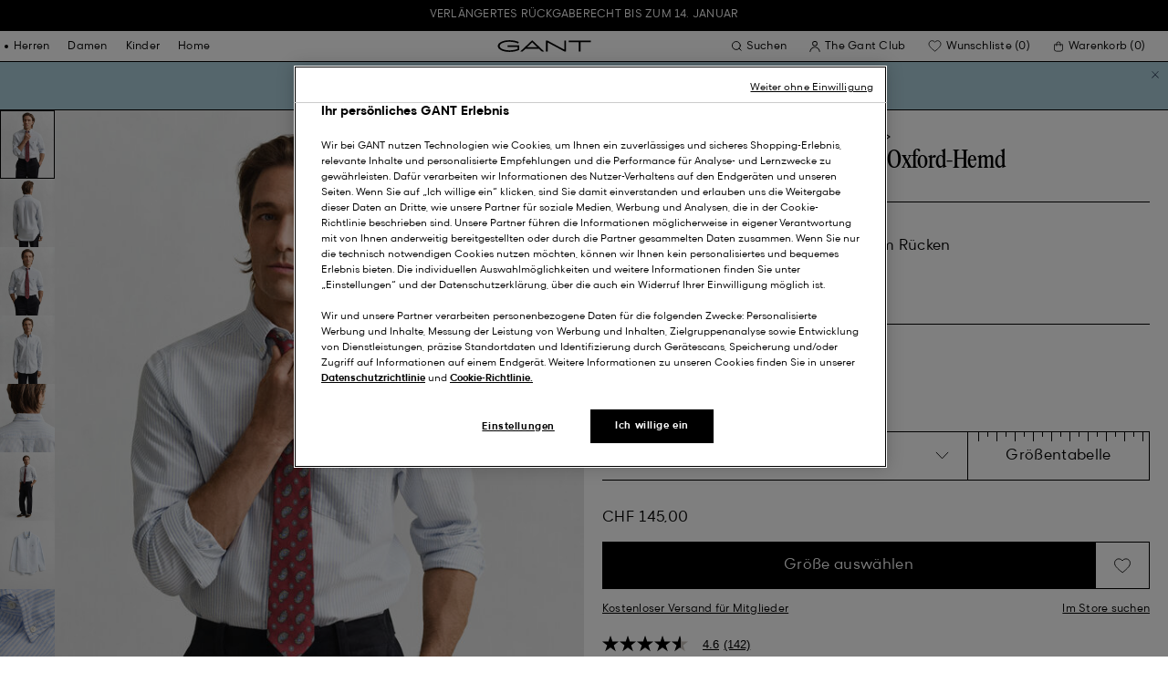

--- FILE ---
content_type: text/html;charset=UTF-8
request_url: https://www.gant.ch/regular-fit-banker-stripe-classic-oxford-hemd-light-blue/3000230-455.html?utm_item=Product-3-men
body_size: 49289
content:
<!DOCTYPE html>
<html lang="de-CH" dir="ltr" class="no-js">
<head>
<script>
window['GoogleAnalyticsObject'] = 'ga';
window['ga'] = window['ga'] || function() {
(window['ga'].q = window['ga'].q || []).push(arguments)
};
</script>



<link rel="preconnect" href="//cdn-eu.dynamicyield.com">
<link rel="preconnect" href="//st-eu.dynamicyield.com">
<link rel="preconnect" href="//rcom-eu.dynamicyield.com">
<link rel="dns-prefetch" href="//cdn-eu.dynamicyield.com">
<link rel="dns-prefetch" href="//st-eu.dynamicyield.com">
<link rel="dns-prefetch" href="//rcom-eu.dynamicyield.com">
<link rel="preconnect" href="https://googletagmanager.com/">
<link rel="preconnect" href="https://google-analytics.com/">
<link rel="dns-prefetch" href="https://googletagmanager.com/">
<link rel="dns-prefetch" href="https://google-analytics.com/">


    <link rel="dns-prefetch" hef="https://hello.myfonts.net">



    <link rel="modulepreload" href="/on/demandware.static/Sites-Gant-DACH-Site/-/de_CH/v1763675777057/js/main.js"/>



<link rel="preload" href="/on/demandware.static/Sites-Gant-DACH-Site/-/default/dw426e48b1/fonts/GantModern-Regular.woff2" as="font" type="font/woff2" crossorigin>
<link rel="preload" href="/on/demandware.static/Sites-Gant-DACH-Site/-/default/dw50697dad/fonts/GantModern-Medium.woff2" as="font" type="font/woff2" crossorigin>
<link rel="preload" href="/on/demandware.static/Sites-Gant-DACH-Site/-/default/dw5cb72d3e/fonts/GantModern-Bold.woff2" as="font" type="font/woff2" crossorigin>
<link rel="preload" href="/on/demandware.static/Sites-Gant-DACH-Site/-/default/dwa258e37a/fonts/GANTVarsitySans-Regular.woff2" as="font" type="font/woff2" crossorigin>
<link rel="preload" href="/on/demandware.static/Sites-Gant-DACH-Site/-/default/dwb17b1a91/fonts/GantSerif-MediumCondensed.woff2" as="font" type="font/woff2" crossorigin>












<script type="application/ld+json">
    {"@context":"https://schema.org","@type":"Organization","@id":"https://www.gant.ch","name":"GANT","url":"https://www.gant.ch","logo":"https://cdn-jura.gant.com/bundles/gantpage/svg/gant.svg?edda918ef7","sameAs":["https://www.facebook.com/gant","https://twitter.com/GANT1949","https://www.youtube.com/user/GANTvideos","https://de.wikipedia.org/wiki/Gant_(Bekleidungsmarke)","https://www.instagram.com/gant/","https://www.wikidata.org/wiki/Q1493667"]}
</script>

<script>
    window.csrfEndpoint = "/on/demandware.store/Sites-Gant-DACH-Site/de_CH/CSRF-Generate";
</script>




    <script src="https://js-de.sentry-cdn.com/6a03dcc277661292c55db05c69801975.min.js" crossorigin="anonymous"></script>
    <script>
            Sentry.onLoad(function() {
            Sentry.init({
                dsn: "https://6a03dcc277661292c55db05c69801975@o4509626399653893.ingest.de.sentry.io/4509875374325840",
                debug: false,
                environment: "production",
                attachStacktrace: true,
                release: "release_1635",               
                tracesSampleRate: 1
            });
            Sentry.lazyLoadIntegration("captureConsoleIntegration").then(
            (integration) => {
                Sentry.addIntegration(integration());
            },
            );
        });
    </script>


<meta charset="UTF-8" />

<meta http-equiv="x-ua-compatible" content="ie=edge" />
<meta name="mobile-web-app-capable" content="yes" />
<meta name="viewport" content="width=device-width, initial-scale=1" />


<link rel="apple-touch-icon" sizes="180x180" href="/on/demandware.static/Sites-Gant-DACH-Site/-/default/dw9916003f/images/favicons/favicon.ico">
<link rel="icon" type="image/png" sizes="32x32" href="/on/demandware.static/Sites-Gant-DACH-Site/-/default/dwce69ec34/images/favicons/favicon-32x32.png">
<link rel="icon" type="image/png" sizes="16x16" href="/on/demandware.static/Sites-Gant-DACH-Site/-/default/dwaa3e3f28/images/favicons/favicon-16x16.png">
<link rel="mask-icon" type="icon" href="/on/demandware.static/Sites-Gant-DACH-Site/-/default/dw9916003f/images/favicons/favicon.ico"> 
<link rel="icon" type="icon" href="/on/demandware.static/Sites-Gant-DACH-Site/-/default/dw9916003f/images/favicons/favicon.ico">

<link rel="manifest" href="/on/demandware.static/Sites-Gant-DACH-Site/-/default/dw6ed27d7b/images/favicons/site.webmanifest">
<meta name="msapplication-TileColor" content="#2b5797">
<meta name="theme-color" content="#ffffff">



<noscript>
  <style>
    .u-visible-with-nojs {
      opacity: 1!important;
      pointer-events: all!important;
    }

    .u-hidden-with-nojs {
      display: none!important;
    }

    .u-overflow-auto-nojs {
      overflow-x: auto!important;
    }

    .u-transform-none-nojs {
      transform: translate3d(0,0,0) scale(1) rotate(0) !important;
    }
  </style>
</noscript>

<style>
    @font-face {
        font-family: 'GANTVarsitySans';
        font-style: normal;
        font-weight: 400;
        font-display: swap;
        src: url('/on/demandware.static/Sites-Gant-DACH-Site/-/default/dwa258e37a/fonts/GANTVarsitySans-Regular.woff2') format('woff2');
    }

    @font-face {
        font-family: 'GantModern';
        font-style: normal;
        font-weight: 400;
        font-display: swap;
        src: url('/on/demandware.static/Sites-Gant-DACH-Site/-/default/dw426e48b1/fonts/GantModern-Regular.woff2') format('woff2');
    }

    @font-face {
        font-family: 'GantModern';
        font-style: normal;
        font-weight: 500;
        font-display: swap;
        src: url('/on/demandware.static/Sites-Gant-DACH-Site/-/default/dw50697dad/fonts/GantModern-Medium.woff2') format('woff2');
    }

    @font-face {
        font-family: 'GantModern';
        font-style: normal;
        font-weight: 600;
        font-display: swap;
        src: url('/on/demandware.static/Sites-Gant-DACH-Site/-/default/dw5cb72d3e/fonts/GantModern-Bold.woff2') format('woff2');
    }

    @font-face {
        font-family: 'GantSerif';
        font-style: normal;
        font-weight: 400;
        font-display: swap;
        src: url('/on/demandware.static/Sites-Gant-DACH-Site/-/default/dwb17b1a91/fonts/GantSerif-MediumCondensed.woff2') format('woff2');
    }
</style>


    <link rel="stylesheet" href="/on/demandware.static/Sites-Gant-DACH-Site/-/de_CH/v1763675777057/css/main.css" />











    <script src="/on/demandware.static/Sites-Gant-DACH-Site/-/de_CH/v1763675777057/js/dynamic-yield.js"></script>

    <script js-hook-dy-reporting>
        window.DY = window.DY || {};
        window.dyReportURL="/on/demandware.store/Sites-Gant-DACH-Site/de_CH/DynamicYield-Report";

        DY.recommendationContext = {"type":"PRODUCT","lng":"de_CH","data":["7325707207969"]};

        DY.userActiveConsent = { accepted: getUserConsent() };
    </script>

    <script type="text/javascript" src="//cdn-eu.dynamicyield.com/api/9880587/api_dynamic.js"></script>
    <script type="text/javascript" src="//cdn-eu.dynamicyield.com/api/9880587/api_static.js"></script>







    <!-- OneTrust Cookies Consent Notice start -->
    
        <script async src="https://cdn.cookielaw.org/scripttemplates/otSDKStub.js" data-document-language="true" type="text/javascript" charset="UTF-8" data-domain-script="07e22058-c32e-4337-a1cf-fae8ebd491f7"></script>
    

    <script type="text/javascript">
        function OptanonWrapper() {
            var eventName = 'cookies::oneTrustIsLoaded';
            if ( typeof window.CustomEvent === "function" ) {
                window.dispatchEvent(new CustomEvent(eventName));
            } else {
                var evt = document.createEvent('CustomEvent');
                evt.initCustomEvent(eventName, false, false, null);
            }
        }
    </script>
    <!-- OneTrust Cookies Consent Notice end -->






<meta property="og:type" content="product.item">

    

    

    
        <meta property="og:url" content="https://www.gant.ch/regular-fit-banker-stripe-classic-oxford-hemd-light-blue/3000230-455.html" />
    

    

    

    

    

    

    

    

    

    

    

    

    

    

    



    <meta property="og:title" content="Regular Fit Banker Stripe Classic Oxford-Hemd - GANT" />


    <meta property="og:description" content="Regular Fit Banker Stripe Classic Oxford-Hemd schon ab 145.00 CHF. ➜ Kostenloser Versand ab 149,- CHF ✓ 30 Tage R&uuml;ckgaberecht." />



    
    
        <meta property="og:image" content="https://www.gant.ch/on/demandware.static/-/Sites-gant-master/default/dwd1697158/PhotoStudio/time__1759841453__202504-3000230-455-model-fv-1.jpg" />
        <meta name="thumbnail" content="https://www.gant.ch/on/demandware.static/-/Sites-gant-master/default/dwd1697158/PhotoStudio/time__1759841453__202504-3000230-455-model-fv-1.jpg" />
    





    <script>
        window.dataLayer = window.dataLayer || [];
        dataLayer.push({
	"event": "productDetail",
	"ecommerce": {
		"currencyCode": "EUR",
		"detail": {
			"products": [
				{
					"name": "Regular Fit Banker Stripe Classic Oxford Shirt",
					"id": "3000230",
					"firstAvailableEAN": "7325707207938",
					"price": 145,
					"brand": "MEN",
					"category": "SHIRTS/SHIRTS",
					"variant": "LIGHT BLUE",
					"dimension7": "undefined",
					"dimension15": "3000230-455",
					"dimension2": 80,
					"dimension3": "stock FP",
					"dimension4": "true",
					"dimension23": "undefined",
					"list": "Gestreifte Hemden",
					"productSize": "undefined"
				}
			]
		}
	}
});
    </script>





















    





































































































    <!-- Google Tag Manager -->
    <script js-hook-gtm>(function(w,d,s,l,i){w[l]=w[l]||[];w[l].push({'gtm.start':
        new Date().getTime(),event:'gtm.js'});var f=d.getElementsByTagName(s)[0],
        j=d.createElement(s),dl=l!='dataLayer'?'&l='+l:'';j.async=true;j.src=
        'https://www.googletagmanager.com/gtm.js?id='+i+dl;f.parentNode.insertBefore(j,f);
        })(window,document,'script','dataLayer','GTM-T2ZZV3T');</script>
    <!-- End Google Tag Manager -->
    
    <script>
        window.dataLayer = window.dataLayer || [];
        window.gtmData =
        {
	"pageType": "product",
	"loginStatus": "FALSE",
	"contentBreadcrumb": "men_mens-clothing_mens-shirts_mens-shirts-striped"
};
        dataLayer.push(window.gtmData);
    </script>


    


    









    <meta name="google-site-verification" content="5i3D234APk8u7I-6VxTe2DX57hn5Iu3d6G0PsphE3T4" />



    
        <title>
            Regular Fit Banker Stripe Classic Oxford-Hemd - GANT
        </title>
    

    <meta name="description" content="Regular Fit Banker Stripe Classic Oxford-Hemd schon ab 145.00 CHF. ➜ Kostenloser Versand ab 149,- CHF ✓ 30 Tage R&uuml;ckgaberecht."/>

    
    

    




    <link rel="canonical" href="/regular-fit-banker-stripe-classic-oxford-hemd-light-blue/3000230-455.html"/>

    
    

    

    
        <link rel="alternate" hreflang="de-de" href="https://www.gant.de/regular-fit-banker-stripe-classic-oxford-hemd-light-blue/3000230-455.html">
    
        <link rel="alternate" hreflang="de-at" href="https://at.gant.com/regular-fit-banker-stripe-classic-oxford-hemd-light-blue/3000230-455.html">
    
        <link rel="alternate" hreflang="de-ch" href="https://www.gant.ch/regular-fit-banker-stripe-classic-oxford-hemd-light-blue/3000230-455.html">
    
        <link rel="alternate" hreflang="zh-cn" href="https://www.gant.cn/3000230-455.html">
    
        <link rel="alternate" hreflang="en-us" href="https://gant.com/regular-fit-banker-stripe-classic-oxford-shirt-light-blue/3000230-455.html">
    
        <link rel="alternate" hreflang="en-gb" href="https://www.gant.co.uk/regular-fit-banker-stripe-classic-oxford-shirt-light-blue/3000230-455.html">
    
        <link rel="alternate" hreflang="en-gb" href="https://www.gant.co.uk/regular-fit-banker-stripe-classic-oxford-shirt-light-blue/3000230-455.html">
    
        <link rel="alternate" hreflang="sv-se" href="https://www.gant.se/regular-fit-klassisk-randig-oxfordskjorta-light-blue/3000230-455.html">
    
        <link rel="alternate" hreflang="nl-nl" href="https://www.gant.nl/regular-fit-klassiek-oxford-overhemd-met-bankerstreep-light-blue/3000230-455.html">
    
        <link rel="alternate" hreflang="fr-fr" href="https://www.gant.fr/chemise-coupe-regular-en-coton-oxford-classique-a-rayures-banker-light-blue/3000230-455.html">
    
        <link rel="alternate" hreflang="fi-fi" href="https://www.gant.fi/regular-fit-%E2%80%91mitoitettu-pystyraidallinen-klassinen-oxford-paita-light-blue/3000230-455.html">
    
        <link rel="alternate" hreflang="da-dk" href="https://www.gant.dk/regular-fit-klassisk-bankerstribet-oxford-skjorte-light-blue/3000230-455.html">
    
        <link rel="alternate" hreflang="it-it" href="https://www.gant.it/camicia-oxford-classica-a-righe-banker-regular-fit-light-blue/3000230-455.html">
    
        <link rel="alternate" hreflang="es-es" href="https://www.gant.es/camisa-oxford-clasica-regular-fit-de-rayas-finas-light-blue/3000230-455.html">
    
        <link rel="alternate" hreflang="pt-pt" href="https://www.gant.pt/camisa-oxford-cl%C3%A1ssica-com-riscas-finas-regular-fit-light-blue/3000230-455.html">
    
        <link rel="alternate" hreflang="fr-be" href="https://www.gant.be/fr_be/chemise-coupe-regular-en-coton-oxford-classique-a-rayures-banker-light-blue/3000230-455.html">
    
        <link rel="alternate" hreflang="nl-be" href="https://www.gant.be//regular-fit-klassiek-oxford-hemd-met-bankerstreep-light-blue/3000230-455.html">
    






    <script src="https://gantde.app.baqend.com/v1/speedkit/install.js?d=production" async crossorigin="anonymous"></script>




    


    <script>
        window.dataLayer = window.dataLayer || [];
        dataLayer.push({
	"event": "sync_cart",
	"ecommerce": {
		"currencyCode": "CHF",
		"cart_details": {
			"products": "undefined"
		}
	},
	"cartValue": "undefined"
});
    </script>


    <script>
        window.dataLayer = window.dataLayer || [];
        dataLayer.push({
	"event": "identify_user",
	"user_properties": {
		"hashedEmail": "undefined",
		"crmId": "undefined"
	}
});
    </script>




<script type="text/javascript">//<!--
/* <![CDATA[ (head-active_data.js) */
var dw = (window.dw || {});
dw.ac = {
    _analytics: null,
    _events: [],
    _category: "",
    _searchData: "",
    _anact: "",
    _anact_nohit_tag: "",
    _analytics_enabled: "true",
    _timeZone: "Europe/Berlin",
    _capture: function(configs) {
        if (Object.prototype.toString.call(configs) === "[object Array]") {
            configs.forEach(captureObject);
            return;
        }
        dw.ac._events.push(configs);
    },
	capture: function() { 
		dw.ac._capture(arguments);
		// send to CQ as well:
		if (window.CQuotient) {
			window.CQuotient.trackEventsFromAC(arguments);
		}
	},
    EV_PRD_SEARCHHIT: "searchhit",
    EV_PRD_DETAIL: "detail",
    EV_PRD_RECOMMENDATION: "recommendation",
    EV_PRD_SETPRODUCT: "setproduct",
    applyContext: function(context) {
        if (typeof context === "object" && context.hasOwnProperty("category")) {
        	dw.ac._category = context.category;
        }
        if (typeof context === "object" && context.hasOwnProperty("searchData")) {
        	dw.ac._searchData = context.searchData;
        }
    },
    setDWAnalytics: function(analytics) {
        dw.ac._analytics = analytics;
    },
    eventsIsEmpty: function() {
        return 0 == dw.ac._events.length;
    }
};
/* ]]> */
// -->
</script>
<script type="text/javascript">//<!--
/* <![CDATA[ (head-cquotient.js) */
var CQuotient = window.CQuotient = {};
CQuotient.clientId = 'bfln-Gant-DACH';
CQuotient.realm = 'BFLN';
CQuotient.siteId = 'Gant-DACH';
CQuotient.instanceType = 'prd';
CQuotient.locale = 'de_CH';
CQuotient.fbPixelId = '__UNKNOWN__';
CQuotient.activities = [];
CQuotient.cqcid='';
CQuotient.cquid='';
CQuotient.cqeid='';
CQuotient.cqlid='';
CQuotient.apiHost='api.cquotient.com';
/* Turn this on to test against Staging Einstein */
/* CQuotient.useTest= true; */
CQuotient.useTest = ('true' === 'false');
CQuotient.initFromCookies = function () {
	var ca = document.cookie.split(';');
	for(var i=0;i < ca.length;i++) {
	  var c = ca[i];
	  while (c.charAt(0)==' ') c = c.substring(1,c.length);
	  if (c.indexOf('cqcid=') == 0) {
		CQuotient.cqcid=c.substring('cqcid='.length,c.length);
	  } else if (c.indexOf('cquid=') == 0) {
		  var value = c.substring('cquid='.length,c.length);
		  if (value) {
		  	var split_value = value.split("|", 3);
		  	if (split_value.length > 0) {
			  CQuotient.cquid=split_value[0];
		  	}
		  	if (split_value.length > 1) {
			  CQuotient.cqeid=split_value[1];
		  	}
		  	if (split_value.length > 2) {
			  CQuotient.cqlid=split_value[2];
		  	}
		  }
	  }
	}
}
CQuotient.getCQCookieId = function () {
	if(window.CQuotient.cqcid == '')
		window.CQuotient.initFromCookies();
	return window.CQuotient.cqcid;
};
CQuotient.getCQUserId = function () {
	if(window.CQuotient.cquid == '')
		window.CQuotient.initFromCookies();
	return window.CQuotient.cquid;
};
CQuotient.getCQHashedEmail = function () {
	if(window.CQuotient.cqeid == '')
		window.CQuotient.initFromCookies();
	return window.CQuotient.cqeid;
};
CQuotient.getCQHashedLogin = function () {
	if(window.CQuotient.cqlid == '')
		window.CQuotient.initFromCookies();
	return window.CQuotient.cqlid;
};
CQuotient.trackEventsFromAC = function (/* Object or Array */ events) {
try {
	if (Object.prototype.toString.call(events) === "[object Array]") {
		events.forEach(_trackASingleCQEvent);
	} else {
		CQuotient._trackASingleCQEvent(events);
	}
} catch(err) {}
};
CQuotient._trackASingleCQEvent = function ( /* Object */ event) {
	if (event && event.id) {
		if (event.type === dw.ac.EV_PRD_DETAIL) {
			CQuotient.trackViewProduct( {id:'', alt_id: event.id, type: 'raw_sku'} );
		} // not handling the other dw.ac.* events currently
	}
};
CQuotient.trackViewProduct = function(/* Object */ cqParamData){
	var cq_params = {};
	cq_params.cookieId = CQuotient.getCQCookieId();
	cq_params.userId = CQuotient.getCQUserId();
	cq_params.emailId = CQuotient.getCQHashedEmail();
	cq_params.loginId = CQuotient.getCQHashedLogin();
	cq_params.product = cqParamData.product;
	cq_params.realm = cqParamData.realm;
	cq_params.siteId = cqParamData.siteId;
	cq_params.instanceType = cqParamData.instanceType;
	cq_params.locale = CQuotient.locale;
	
	if(CQuotient.sendActivity) {
		CQuotient.sendActivity(CQuotient.clientId, 'viewProduct', cq_params);
	} else {
		CQuotient.activities.push({activityType: 'viewProduct', parameters: cq_params});
	}
};
/* ]]> */
// -->
</script>

</head>
<body
class="page--pdp"
data-currency-code="CHF"

data-action="Product-Show"
data-querystring="pid=3000230-455&amp;utm_item=Product-3-men"
>
<a class="u-sr-only" href="#content">Weiter zum Hauptinhalt</a>


    <!-- Google Tag Manager (noscript) -->
    <noscript><iframe src="https://www.googletagmanager.com/ns.html?id=GTM-T2ZZV3T" class="u-gtm-noscript"></iframe></noscript>
    <!-- End Google Tag Manager (noscript) -->








<header
    class="c-header"
    js-hook-header
>
    <div
    js-hook-usp-banner
    data-position="0"
    class="c-usp-banner"
    js-hook-inview
    data-inview-threshold="0.3"
    data-inview-trigger="gtm::view-promotion"
    data-inview-persistent="false"
    data-gtm-component-name="USP Banner"
    style=color:#FFFFFF;background-color:#000000;
>
    <div class="o-container">
        <ul>
                <li><a data-gtm-name-id="Extended returns" href="https://www.gant.ch/faq">Verlängertes Rückgaberecht bis zum 14. Januar</a></li>
</ul>
    </div>
</div>




    <div class="o-container header__container" js-hook-header-container>
        <div class="header__row" >

            <div class="header__helper header__helper--left">
                <div class="c-navigation">
    






























































































    <nav
    class="c-mega-menu c-desktop-navigation"
    id="modal-mega-menu"
    data-modal-auto-focus="false"
    data-modal-close-all-others="true"
    data-modal-no-body-class="true"
    js-hook-modal
    js-hook-mega-menu>
    <ul class="mega-menu__nav" role="menu">
        
            
                
            
                
                    <li class="mega-menu__item" role="menuitem" js-hook-mega-menu-item>
                        
                        

                        
                            



<a class="c-button mega-menu__link has-children" tabindex="0"

href="/herren" js-hook-mega-menu-link aria-expanded=false aria-haspopup=true aria-controls=desktopmen data-gtm-placement-name="top navigation" data-category-id=men data-gtm-name="Herren" data-gtm-page-id="men" data-gtm-name-id="men"


>



<span class="button__label">Herren</span>




</a>


                                <div
                                    id="desktop-men"
                                    role="menu"
                                    class="c-flyout-menu mega-menu__flyout"
                                    aria-labelledby="menu-item-1"
                                    aria-hidden="true"
                                    js-hook-flyout-menu
                                >
                                    

                                


<div class="o-grid flyout-menu__content">
    

        
        

        
            
        

        <div class="o-col flyout-menu__list flyout-menu__list--first">
            
                
            
                
            
                
                    <div class="flyout-menu__list-item flyout-menu__list-item--first">
                        <strong class="flyout-menu__title">
                            
                                



<a class="c-button flyout-menu__list-item-link flyout-menu__title-link" tabindex="0"

href="/herren/neue-kollektion" js-hook-gtm-click-component data-gtm-placement-name="top navigation" data-gtm-name="Neue Kollektion" data-gtm-page-id="mens-new-arrivals" data-gtm-name-id="mens-new-arrivals"


>



<span class="button__label">Neue Kollektion</span>




</a>

                            
                        </strong>
                        
                    </div>
                
            
                
            
                
            
                
                    <div class="flyout-menu__list-item flyout-menu__list-item--first">
                        <strong class="flyout-menu__title">
                            
                                



<a class="c-button flyout-menu__list-item-link flyout-menu__title-link" tabindex="0"

href="/herren/bestseller" js-hook-gtm-click-component data-gtm-placement-name="top navigation" data-gtm-name="Bestseller" data-gtm-page-id="mens-best-sellers" data-gtm-name-id="mens-best-sellers"


>



<span class="button__label">Bestseller</span>




</a>

                            
                        </strong>
                        
                    </div>
                
            
                
            
                
            
                
            
                
            
                
            
                
                    <div class="flyout-menu__list-item flyout-menu__list-item--first">
                        <strong class="flyout-menu__title">
                            
                                



<a class="c-button flyout-menu__list-item-link flyout-menu__title-link" tabindex="0"

href="/bekleidung/weihnachtskampagne" js-hook-gtm-click-component data-gtm-placement-name="top navigation" data-gtm-name="Holiday Getaway" data-gtm-page-id="holiday-campaign" data-gtm-name-id="holiday-campaign"


>



<span class="button__label">Holiday Getaway</span>




</a>

                            
                        </strong>
                        
                    </div>
                
            
                
                    <div class="flyout-menu__list-item flyout-menu__list-item--first">
                        <strong class="flyout-menu__title">
                            
                                



<a class="c-button flyout-menu__list-item-link flyout-menu__title-link" tabindex="0"

href="/geschenke-guide/herren" js-hook-gtm-click-component data-gtm-placement-name="top navigation" data-gtm-name="Geschenke Guide" data-gtm-page-id="gift-guide-men" data-gtm-name-id="gift-guide-men"


>



<span class="button__label">Geschenke Guide</span>




</a>

                            
                        </strong>
                        
                    </div>
                
            
        </div>
    

        
        

        

        <div class="o-col flyout-menu__list">
            
                
                    <div class="flyout-menu__list-item">
                        <strong class="flyout-menu__title">
                            
                                



<a class="c-button flyout-menu__list-item-link flyout-menu__title-link" tabindex="0"

href="/herren/bekleidung" js-hook-gtm-click-component data-gtm-placement-name="top navigation" data-gtm-name="Bekleidung" data-gtm-page-id="mens-clothing" data-gtm-name-id="mens-clothing"


>



<span class="button__label">Bekleidung</span>




</a>

                            
                        </strong>
                        
                            
                            
    
        



<a class="c-button flyout-menu__list-item-link" tabindex="0"

href="/herren/bekleidung/hemden" js-hook-gtm-click-component data-gtm-placement-name="top navigation" data-gtm-name="Hemden" data-gtm-page-id="mens-shirts" data-gtm-name-id="mens-shirts"


>



<span class="button__label">Hemden</span>




</a>

    

    
        



<a class="c-button flyout-menu__list-item-link" tabindex="0"

href="/herren/bekleidung/poloshirts" js-hook-gtm-click-component data-gtm-placement-name="top navigation" data-gtm-name="Polos" data-gtm-page-id="mens-poloshirts" data-gtm-name-id="mens-poloshirts"


>



<span class="button__label">Polos</span>




</a>

    

    
        



<a class="c-button flyout-menu__list-item-link" tabindex="0"

href="/herren/bekleidung/heavy-ruggers" js-hook-gtm-click-component data-gtm-placement-name="top navigation" data-gtm-name="Heavy Rugger" data-gtm-page-id="mens-ruggers" data-gtm-name-id="mens-ruggers"


>



<span class="button__label">Heavy Rugger</span>




</a>

    

    
        



<a class="c-button flyout-menu__list-item-link" tabindex="0"

href="/herren/bekleidung/t-shirts" js-hook-gtm-click-component data-gtm-placement-name="top navigation" data-gtm-name="T-Shirts" data-gtm-page-id="mens-t-shirts" data-gtm-name-id="mens-t-shirts"


>



<span class="button__label">T-Shirts</span>




</a>

    

    
        



<a class="c-button flyout-menu__list-item-link" tabindex="0"

href="/herren/bekleidung/sweatshirts-hoodies" js-hook-gtm-click-component data-gtm-placement-name="top navigation" data-gtm-name="Sweatshirts & Hoodies" data-gtm-page-id="mens-sweatshirts-hoodies" data-gtm-name-id="mens-sweatshirts-hoodies"


>



<span class="button__label">Sweatshirts & Hoodies</span>




</a>

    

    
        



<a class="c-button flyout-menu__list-item-link" tabindex="0"

href="/herren/bekleidung/strickwaren" js-hook-gtm-click-component data-gtm-placement-name="top navigation" data-gtm-name="Pullover & Cardigans" data-gtm-page-id="mens-knitwear" data-gtm-name-id="mens-knitwear"


>



<span class="button__label">Pullover & Cardigans</span>




</a>

    

    
        



<a class="c-button flyout-menu__list-item-link" tabindex="0"

href="/herren/bekleidung/troyer" js-hook-gtm-click-component data-gtm-placement-name="top navigation" data-gtm-name="Half-Zip Pullover" data-gtm-page-id="mens-halfzip" data-gtm-name-id="mens-halfzip"


>



<span class="button__label">Half-Zip Pullover</span>




</a>

    

    
        



<a class="c-button flyout-menu__list-item-link" tabindex="0"

href="/herren/bekleidung/jacken-maentel" js-hook-gtm-click-component data-gtm-placement-name="top navigation" data-gtm-name="Jacken & Mäntel" data-gtm-page-id="mens-jackets-coats" data-gtm-name-id="mens-jackets-coats"


>



<span class="button__label">Jacken & Mäntel</span>




</a>

    

    
        



<a class="c-button flyout-menu__list-item-link" tabindex="0"

href="/herren/bekleidung/hosen" js-hook-gtm-click-component data-gtm-placement-name="top navigation" data-gtm-name="Hosen & Chinos" data-gtm-page-id="mens-pants" data-gtm-name-id="mens-pants"


>



<span class="button__label">Hosen & Chinos</span>




</a>

    

    
        



<a class="c-button flyout-menu__list-item-link" tabindex="0"

href="/herren/bekleidung/jeans" js-hook-gtm-click-component data-gtm-placement-name="top navigation" data-gtm-name="Jeans" data-gtm-page-id="mens-jeans" data-gtm-name-id="mens-jeans"


>



<span class="button__label">Jeans</span>




</a>

    

    

    

    

    
        



<a class="c-button flyout-menu__list-item-link" tabindex="0"

href="/herren/bekleidung/sakkos" js-hook-gtm-click-component data-gtm-placement-name="top navigation" data-gtm-name="Sakkos" data-gtm-page-id="mens-blazers" data-gtm-name-id="mens-blazers"


>



<span class="button__label">Sakkos</span>




</a>

    

    
        



<a class="c-button flyout-menu__list-item-link" tabindex="0"

href="/herren/bekleidung/pyjamas-bademantel" js-hook-gtm-click-component data-gtm-placement-name="top navigation" data-gtm-name="Pyjamas" data-gtm-page-id="mens-pyjamas" data-gtm-name-id="mens-pyjamas"


>



<span class="button__label">Pyjamas</span>




</a>

    

    
        



<a class="c-button flyout-menu__list-item-link" tabindex="0"

href="/herren/bekleidung/socken" js-hook-gtm-click-component data-gtm-placement-name="top navigation" data-gtm-name="Socken" data-gtm-page-id="mens-socks" data-gtm-name-id="mens-socks"


>



<span class="button__label">Socken</span>




</a>

    

    
        



<a class="c-button flyout-menu__list-item-link" tabindex="0"

href="/herren/bekleidung/unterwaesche" js-hook-gtm-click-component data-gtm-placement-name="top navigation" data-gtm-name="Unterwäsche" data-gtm-page-id="mens-underwear" data-gtm-name-id="mens-underwear"


>



<span class="button__label">Unterwäsche</span>




</a>

    


                        
                    </div>
                
            
        </div>
    

        
        

        

        <div class="o-col flyout-menu__list">
            
                
                    <div class="flyout-menu__list-item">
                        <strong class="flyout-menu__title">
                            
                                



<a class="c-button flyout-menu__list-item-link flyout-menu__title-link" tabindex="0"

href="/herren/accessoires" js-hook-gtm-click-component data-gtm-placement-name="top navigation" data-gtm-name="Accessoires" data-gtm-page-id="mens-accessories" data-gtm-name-id="mens-accessories"


>



<span class="button__label">Accessoires</span>




</a>

                            
                        </strong>
                        
                            
                            
    
        



<a class="c-button flyout-menu__list-item-link" tabindex="0"

href="/herren/accessoires/sonnenbrillen" js-hook-gtm-click-component data-gtm-placement-name="top navigation" data-gtm-name="Sonnenbrillen" data-gtm-page-id="mens-sunglasses" data-gtm-name-id="mens-sunglasses"


>



<span class="button__label">Sonnenbrillen</span>




</a>

    

    
        



<a class="c-button flyout-menu__list-item-link" tabindex="0"

href="/herren/accessoires/duft" js-hook-gtm-click-component data-gtm-placement-name="top navigation" data-gtm-name="Düfte" data-gtm-page-id="mens-fragrance" data-gtm-name-id="mens-fragrance"


>



<span class="button__label">Düfte</span>




</a>

    

    
        



<a class="c-button flyout-menu__list-item-link" tabindex="0"

href="/herren/accessoires/uhren" js-hook-gtm-click-component data-gtm-placement-name="top navigation" data-gtm-name="Uhren" data-gtm-page-id="mens-watches" data-gtm-name-id="mens-watches"


>



<span class="button__label">Uhren</span>




</a>

    

    
        



<a class="c-button flyout-menu__list-item-link" tabindex="0"

href="/herren/accessories/caps" js-hook-gtm-click-component data-gtm-placement-name="top navigation" data-gtm-name="Caps" data-gtm-page-id="mens-beanies-caps" data-gtm-name-id="mens-beanies-caps"


>



<span class="button__label">Caps</span>




</a>

    

    
        



<a class="c-button flyout-menu__list-item-link" tabindex="0"

href="/herren/accessories/muetzen" js-hook-gtm-click-component data-gtm-placement-name="top navigation" data-gtm-name="Herren mützen und beanies" data-gtm-page-id="mens-beanies" data-gtm-name-id="mens-beanies"


>



<span class="button__label">Herren mützen und beanies</span>




</a>

    

    
        



<a class="c-button flyout-menu__list-item-link" tabindex="0"

href="/herren/accessoires/handschuhe" js-hook-gtm-click-component data-gtm-placement-name="top navigation" data-gtm-name="Handschuhe" data-gtm-page-id="mens-gloves" data-gtm-name-id="mens-gloves"


>



<span class="button__label">Handschuhe</span>




</a>

    

    
        



<a class="c-button flyout-menu__list-item-link" tabindex="0"

href="/herren/accessoires/schals" js-hook-gtm-click-component data-gtm-placement-name="top navigation" data-gtm-name="Schals" data-gtm-page-id="mens-scarves" data-gtm-name-id="mens-scarves"


>



<span class="button__label">Schals</span>




</a>

    

    
        



<a class="c-button flyout-menu__list-item-link" tabindex="0"

href="/herren/accessoires/guertel" js-hook-gtm-click-component data-gtm-placement-name="top navigation" data-gtm-name="Gürtel" data-gtm-page-id="mens-belts" data-gtm-name-id="mens-belts"


>



<span class="button__label">Gürtel</span>




</a>

    

    
        



<a class="c-button flyout-menu__list-item-link" tabindex="0"

href="/herren/accessoires/taschen" js-hook-gtm-click-component data-gtm-placement-name="top navigation" data-gtm-name="Taschen & Geldbörsen" data-gtm-page-id="mens-bags" data-gtm-name-id="mens-bags"


>



<span class="button__label">Taschen & Geldbörsen</span>




</a>

    

    
        



<a class="c-button flyout-menu__list-item-link" tabindex="0"

href="/herren/accessoires/krawatten-einstecktucher" js-hook-gtm-click-component data-gtm-placement-name="top navigation" data-gtm-name="Krawatten & Einstecktücher" data-gtm-page-id="mens-ties" data-gtm-name-id="mens-ties"


>



<span class="button__label">Krawatten & Einstecktücher</span>




</a>

    


                        
                    </div>
                
            
        </div>
    

        
        

        

        <div class="o-col flyout-menu__list">
            
                
                    <div class="flyout-menu__list-item">
                        <strong class="flyout-menu__title">
                            
                                



<a class="c-button flyout-menu__list-item-link flyout-menu__title-link" tabindex="0"

href="/herren/schuhe" js-hook-gtm-click-component data-gtm-placement-name="top navigation" data-gtm-name="Schuhe" data-gtm-page-id="mens-shoes" data-gtm-name-id="mens-shoes"


>



<span class="button__label">Schuhe</span>




</a>

                            
                        </strong>
                        
                            
                            
    
        



<a class="c-button flyout-menu__list-item-link" tabindex="0"

href="/herren/schuhe/boots-stiefel" js-hook-gtm-click-component data-gtm-placement-name="top navigation" data-gtm-name="Boots" data-gtm-page-id="mens-boots" data-gtm-name-id="mens-boots"


>



<span class="button__label">Boots</span>




</a>

    

    
        



<a class="c-button flyout-menu__list-item-link" tabindex="0"

href="/herren/schuhe/sneaker" js-hook-gtm-click-component data-gtm-placement-name="top navigation" data-gtm-name="Sneaker" data-gtm-page-id="mens-sneakers" data-gtm-name-id="mens-sneakers"


>



<span class="button__label">Sneaker</span>




</a>

    

    
        



<a class="c-button flyout-menu__list-item-link" tabindex="0"

href="/herren/schuhe/mokassins" js-hook-gtm-click-component data-gtm-placement-name="top navigation" data-gtm-name="Mokassins" data-gtm-page-id="mens-loafers" data-gtm-name-id="mens-loafers"


>



<span class="button__label">Mokassins</span>




</a>

    

    


                        
                    </div>
                
            
        </div>
    
    
        <div class="u-visible-up--md o-col navigation__content-asset u-flex" data-position="0" data-gtm-component-name="Image on Navigation" >
            


        </div>
    
</div>

                            </div>

                        

                    </li>
                
            
                
                    <li class="mega-menu__item" role="menuitem" js-hook-mega-menu-item>
                        
                        

                        
                            



<a class="c-button mega-menu__link has-children" tabindex="0"

href="/damen" js-hook-mega-menu-link aria-expanded=false aria-haspopup=true aria-controls=desktopwomen data-gtm-placement-name="top navigation" data-category-id=women data-gtm-name="Damen" data-gtm-page-id="women" data-gtm-name-id="women"


>



<span class="button__label">Damen</span>




</a>


                                <div
                                    id="desktop-women"
                                    role="menu"
                                    class="c-flyout-menu mega-menu__flyout"
                                    aria-labelledby="menu-item-2"
                                    aria-hidden="true"
                                    js-hook-flyout-menu
                                >
                                    

                                


<div class="o-grid flyout-menu__content">
    

        
        

        
            
        

        <div class="o-col flyout-menu__list flyout-menu__list--first">
            
                
            
                
                    <div class="flyout-menu__list-item flyout-menu__list-item--first">
                        <strong class="flyout-menu__title">
                            
                                



<a class="c-button flyout-menu__list-item-link flyout-menu__title-link" tabindex="0"

href="/damen/aktuell" js-hook-gtm-click-component data-gtm-placement-name="top navigation" data-gtm-name="Neue Kollektion" data-gtm-page-id="womens-new-arrivals" data-gtm-name-id="womens-new-arrivals"


>



<span class="button__label">Neue Kollektion</span>




</a>

                            
                        </strong>
                        
                    </div>
                
            
                
            
                
            
                
                    <div class="flyout-menu__list-item flyout-menu__list-item--first">
                        <strong class="flyout-menu__title">
                            
                                



<a class="c-button flyout-menu__list-item-link flyout-menu__title-link" tabindex="0"

href="/damen/bestseller" js-hook-gtm-click-component data-gtm-placement-name="top navigation" data-gtm-name="Bestseller" data-gtm-page-id="womens-best-sellers" data-gtm-name-id="womens-best-sellers"


>



<span class="button__label">Bestseller</span>




</a>

                            
                        </strong>
                        
                    </div>
                
            
                
            
                
            
                
            
                
            
                
            
                
                    <div class="flyout-menu__list-item flyout-menu__list-item--first">
                        <strong class="flyout-menu__title">
                            
                                



<a class="c-button flyout-menu__list-item-link flyout-menu__title-link" tabindex="0"

href="/bekleidung/weihnachtskampagne" js-hook-gtm-click-component data-gtm-placement-name="top navigation" data-gtm-name="Holiday Getaway" data-gtm-page-id="holiday-campaign" data-gtm-name-id="holiday-campaign"


>



<span class="button__label">Holiday Getaway</span>




</a>

                            
                        </strong>
                        
                    </div>
                
            
                
                    <div class="flyout-menu__list-item flyout-menu__list-item--first">
                        <strong class="flyout-menu__title">
                            
                                



<a class="c-button flyout-menu__list-item-link flyout-menu__title-link" tabindex="0"

href="/geschenke-guide/damen" js-hook-gtm-click-component data-gtm-placement-name="top navigation" data-gtm-name="Geschenke Guide" data-gtm-page-id="gift-guide-women" data-gtm-name-id="gift-guide-women"


>



<span class="button__label">Geschenke Guide</span>




</a>

                            
                        </strong>
                        
                    </div>
                
            
                
            
                
            
        </div>
    

        
        

        

        <div class="o-col flyout-menu__list">
            
                
                    <div class="flyout-menu__list-item">
                        <strong class="flyout-menu__title">
                            
                                



<a class="c-button flyout-menu__list-item-link flyout-menu__title-link" tabindex="0"

href="/damen/bekleidung" js-hook-gtm-click-component data-gtm-placement-name="top navigation" data-gtm-name="Bekleidung" data-gtm-page-id="womens-clothing" data-gtm-name-id="womens-clothing"


>



<span class="button__label">Bekleidung</span>




</a>

                            
                        </strong>
                        
                            
                            
    
        



<a class="c-button flyout-menu__list-item-link" tabindex="0"

href="/damen/bekleidung/blusen" js-hook-gtm-click-component data-gtm-placement-name="top navigation" data-gtm-name="Blusen" data-gtm-page-id="womens-shirts" data-gtm-name-id="womens-shirts"


>



<span class="button__label">Blusen</span>




</a>

    

    
        



<a class="c-button flyout-menu__list-item-link" tabindex="0"

href="/damen/bekleidung/poloshirts" js-hook-gtm-click-component data-gtm-placement-name="top navigation" data-gtm-name="Polos" data-gtm-page-id="womens-polos" data-gtm-name-id="womens-polos"


>



<span class="button__label">Polos</span>




</a>

    

    
        



<a class="c-button flyout-menu__list-item-link" tabindex="0"

href="/damen/bekleidung/t-shirts-tops" js-hook-gtm-click-component data-gtm-placement-name="top navigation" data-gtm-name="T-Shirts & Tops" data-gtm-page-id="womens-t-shirts-tops" data-gtm-name-id="womens-t-shirts-tops"


>



<span class="button__label">T-Shirts & Tops</span>




</a>

    

    
        



<a class="c-button flyout-menu__list-item-link" tabindex="0"

href="/damen/bekleidung/sweatshirts-hoodies" js-hook-gtm-click-component data-gtm-placement-name="top navigation" data-gtm-name="Sweatshirts & Hoodies" data-gtm-page-id="womens-sweatshirts-hoodies" data-gtm-name-id="womens-sweatshirts-hoodies"


>



<span class="button__label">Sweatshirts & Hoodies</span>




</a>

    

    
        



<a class="c-button flyout-menu__list-item-link" tabindex="0"

href="/damen/bekleidung/strickwaren" js-hook-gtm-click-component data-gtm-placement-name="top navigation" data-gtm-name="Pullover & Cardigans" data-gtm-page-id="womens-knitwear" data-gtm-name-id="womens-knitwear"


>



<span class="button__label">Pullover & Cardigans</span>




</a>

    

    
        



<a class="c-button flyout-menu__list-item-link" tabindex="0"

href="/damen/bekleidung/jacken-maentel" js-hook-gtm-click-component data-gtm-placement-name="top navigation" data-gtm-name="Jacken & Mäntel" data-gtm-page-id="womens-jackets-coats" data-gtm-name-id="womens-jackets-coats"


>



<span class="button__label">Jacken & Mäntel</span>




</a>

    

    
        



<a class="c-button flyout-menu__list-item-link" tabindex="0"

href="/damen/bekleidung/kleider" js-hook-gtm-click-component data-gtm-placement-name="top navigation" data-gtm-name="Kleider" data-gtm-page-id="womens-dresses" data-gtm-name-id="womens-dresses"


>



<span class="button__label">Kleider</span>




</a>

    

    
        



<a class="c-button flyout-menu__list-item-link" tabindex="0"

href="/damen/bekleidung/roecke" js-hook-gtm-click-component data-gtm-placement-name="top navigation" data-gtm-name="Röcke" data-gtm-page-id="womens-skirts" data-gtm-name-id="womens-skirts"


>



<span class="button__label">Röcke</span>




</a>

    

    

    

    
        



<a class="c-button flyout-menu__list-item-link" tabindex="0"

href="/damen/bekleidung/hosen" js-hook-gtm-click-component data-gtm-placement-name="top navigation" data-gtm-name="Hosen" data-gtm-page-id="womens-trousers" data-gtm-name-id="womens-trousers"


>



<span class="button__label">Hosen</span>




</a>

    

    
        



<a class="c-button flyout-menu__list-item-link" tabindex="0"

href="/damen/bekleidung/jeans" js-hook-gtm-click-component data-gtm-placement-name="top navigation" data-gtm-name="Jeans" data-gtm-page-id="womens-jeans" data-gtm-name-id="womens-jeans"


>



<span class="button__label">Jeans</span>




</a>

    

    
        



<a class="c-button flyout-menu__list-item-link" tabindex="0"

href="/damen/bekleidung/troyer" js-hook-gtm-click-component data-gtm-placement-name="top navigation" data-gtm-name="Half-Zip Pullover" data-gtm-page-id="womens-halfzip" data-gtm-name-id="womens-halfzip"


>



<span class="button__label">Half-Zip Pullover</span>




</a>

    

    
        



<a class="c-button flyout-menu__list-item-link" tabindex="0"

href="/damen/bekleidung/blazer" js-hook-gtm-click-component data-gtm-placement-name="top navigation" data-gtm-name="Blazer" data-gtm-page-id="womens-blazers" data-gtm-name-id="womens-blazers"


>



<span class="button__label">Blazer</span>




</a>

    

    
        



<a class="c-button flyout-menu__list-item-link" tabindex="0"

href="/damen/bekleidung/socken" js-hook-gtm-click-component data-gtm-placement-name="top navigation" data-gtm-name="Socken" data-gtm-page-id="womens-socks" data-gtm-name-id="womens-socks"


>



<span class="button__label">Socken</span>




</a>

    

    


                        
                    </div>
                
            
        </div>
    

        
        

        

        <div class="o-col flyout-menu__list">
            
                
                    <div class="flyout-menu__list-item">
                        <strong class="flyout-menu__title">
                            
                                



<a class="c-button flyout-menu__list-item-link flyout-menu__title-link" tabindex="0"

href="/damen/accessoires" js-hook-gtm-click-component data-gtm-placement-name="top navigation" data-gtm-name="Accessoires" data-gtm-page-id="womens-accessories" data-gtm-name-id="womens-accessories"


>



<span class="button__label">Accessoires</span>




</a>

                            
                        </strong>
                        
                            
                            
    
        



<a class="c-button flyout-menu__list-item-link" tabindex="0"

href="/damen/accessoires/duft" js-hook-gtm-click-component data-gtm-placement-name="top navigation" data-gtm-name="Düfte" data-gtm-page-id="womens-fragrance" data-gtm-name-id="womens-fragrance"


>



<span class="button__label">Düfte</span>




</a>

    

    
        



<a class="c-button flyout-menu__list-item-link" tabindex="0"

href="/damen/accessoires/sonnenbrillen" js-hook-gtm-click-component data-gtm-placement-name="top navigation" data-gtm-name="Sonnenbrillen" data-gtm-page-id="womens-sunglasses" data-gtm-name-id="womens-sunglasses"


>



<span class="button__label">Sonnenbrillen</span>




</a>

    

    
        



<a class="c-button flyout-menu__list-item-link" tabindex="0"

href="/damen/accessoires/uhren" js-hook-gtm-click-component data-gtm-placement-name="top navigation" data-gtm-name="Uhren" data-gtm-page-id="womens-watches" data-gtm-name-id="womens-watches"


>



<span class="button__label">Uhren</span>




</a>

    

    
        



<a class="c-button flyout-menu__list-item-link" tabindex="0"

href="/damen/accessoires/muetzen" js-hook-gtm-click-component data-gtm-placement-name="top navigation" data-gtm-name="Cappies & Mützen" data-gtm-page-id="womens-beanies-caps" data-gtm-name-id="womens-beanies-caps"


>



<span class="button__label">Cappies & Mützen</span>




</a>

    

    
        



<a class="c-button flyout-menu__list-item-link" tabindex="0"

href="/damen/accessoires/handschuhe" js-hook-gtm-click-component data-gtm-placement-name="top navigation" data-gtm-name="Handschuhe" data-gtm-page-id="womens-gloves" data-gtm-name-id="womens-gloves"


>



<span class="button__label">Handschuhe</span>




</a>

    

    
        



<a class="c-button flyout-menu__list-item-link" tabindex="0"

href="/damen/accessoires/schals" js-hook-gtm-click-component data-gtm-placement-name="top navigation" data-gtm-name="Schals" data-gtm-page-id="womens-scarves" data-gtm-name-id="womens-scarves"


>



<span class="button__label">Schals</span>




</a>

    

    
        



<a class="c-button flyout-menu__list-item-link" tabindex="0"

href="/damen/accessoires/taschen" js-hook-gtm-click-component data-gtm-placement-name="top navigation" data-gtm-name="Taschen & Geldbörsen" data-gtm-page-id="womens-bags" data-gtm-name-id="womens-bags"


>



<span class="button__label">Taschen & Geldbörsen</span>




</a>

    

    
        



<a class="c-button flyout-menu__list-item-link" tabindex="0"

href="/damen/accessoires/guertel" js-hook-gtm-click-component data-gtm-placement-name="top navigation" data-gtm-name="Gürtel" data-gtm-page-id="womens-belts" data-gtm-name-id="womens-belts"


>



<span class="button__label">Gürtel</span>




</a>

    

    


                        
                    </div>
                
            
        </div>
    

        
        

        

        <div class="o-col flyout-menu__list">
            
                
                    <div class="flyout-menu__list-item">
                        <strong class="flyout-menu__title">
                            
                                



<a class="c-button flyout-menu__list-item-link flyout-menu__title-link" tabindex="0"

href="/damen/schuhe" js-hook-gtm-click-component data-gtm-placement-name="top navigation" data-gtm-name="Schuhe" data-gtm-page-id="womens-shoes" data-gtm-name-id="womens-shoes"


>



<span class="button__label">Schuhe</span>




</a>

                            
                        </strong>
                        
                            
                            
    
        



<a class="c-button flyout-menu__list-item-link" tabindex="0"

href="/damen/schuhe/boots-stiefel" js-hook-gtm-click-component data-gtm-placement-name="top navigation" data-gtm-name="Boots" data-gtm-page-id="womens-boots" data-gtm-name-id="womens-boots"


>



<span class="button__label">Boots</span>




</a>

    

    
        



<a class="c-button flyout-menu__list-item-link" tabindex="0"

href="/damen/schuhe/sneaker" js-hook-gtm-click-component data-gtm-placement-name="top navigation" data-gtm-name="Sneaker" data-gtm-page-id="womens-sneakers" data-gtm-name-id="womens-sneakers"


>



<span class="button__label">Sneaker</span>




</a>

    

    

    

    


                        
                    </div>
                
            
        </div>
    
    
        <div class="u-visible-up--md o-col navigation__content-asset u-flex" data-position="0" data-gtm-component-name="Image on Navigation" >
            


        </div>
    
</div>

                            </div>

                        

                    </li>
                
            
                
                    <li class="mega-menu__item" role="menuitem" js-hook-mega-menu-item>
                        
                        

                        
                            



<a class="c-button mega-menu__link has-children" tabindex="0"

href="/kinder" js-hook-mega-menu-link aria-expanded=false aria-haspopup=true aria-controls=desktopkids-teens data-gtm-placement-name="top navigation" data-category-id=kids-teens data-gtm-name="Kinder" data-gtm-page-id="kids-teens" data-gtm-name-id="kids-teens"


>



<span class="button__label">Kinder</span>




</a>


                                <div
                                    id="desktop-kids-teens"
                                    role="menu"
                                    class="c-flyout-menu mega-menu__flyout"
                                    aria-labelledby="menu-item-3"
                                    aria-hidden="true"
                                    js-hook-flyout-menu
                                >
                                    

                                


<div class="o-grid flyout-menu__content">
    

        
        

        
            
        

        <div class="o-col flyout-menu__list flyout-menu__list--first">
            
                
            
                
                    <div class="flyout-menu__list-item flyout-menu__list-item--first">
                        <strong class="flyout-menu__title">
                            
                                



<a class="c-button flyout-menu__list-item-link flyout-menu__title-link" tabindex="0"

href="/kinder-teens-babys/aktuell" js-hook-gtm-click-component data-gtm-placement-name="top navigation" data-gtm-name="Neue Kollektion" data-gtm-page-id="kids-teens-new-arrivals" data-gtm-name-id="kids-teens-new-arrivals"


>



<span class="button__label">Neue Kollektion</span>




</a>

                            
                        </strong>
                        
                    </div>
                
            
                
            
                
                    <div class="flyout-menu__list-item flyout-menu__list-item--first">
                        <strong class="flyout-menu__title">
                            
                                



<a class="c-button flyout-menu__list-item-link flyout-menu__title-link" tabindex="0"

href="/babys" js-hook-gtm-click-component data-gtm-placement-name="top navigation" data-gtm-name="Baby" data-gtm-page-id="baby" data-gtm-name-id="baby"


>



<span class="button__label">Baby</span>




</a>

                            
                        </strong>
                        
                    </div>
                
            
                
                    <div class="flyout-menu__list-item flyout-menu__list-item--first">
                        <strong class="flyout-menu__title">
                            
                                



<a class="c-button flyout-menu__list-item-link flyout-menu__title-link" tabindex="0"

href="/kinder/bekleidung" js-hook-gtm-click-component data-gtm-placement-name="top navigation" data-gtm-name="Kinder" data-gtm-page-id="kids" data-gtm-name-id="kids"


>



<span class="button__label">Kinder</span>




</a>

                            
                        </strong>
                        
                    </div>
                
            
                
                    <div class="flyout-menu__list-item flyout-menu__list-item--first">
                        <strong class="flyout-menu__title">
                            
                                



<a class="c-button flyout-menu__list-item-link flyout-menu__title-link" tabindex="0"

href="/teens/bekleidung" js-hook-gtm-click-component data-gtm-placement-name="top navigation" data-gtm-name="Teens" data-gtm-page-id="teens" data-gtm-name-id="teens"


>



<span class="button__label">Teens</span>




</a>

                            
                        </strong>
                        
                    </div>
                
            
                
            
        </div>
    

        
        

        

        <div class="o-col flyout-menu__list">
            
                
                    <div class="flyout-menu__list-item">
                        <strong class="flyout-menu__title">
                            
                                



<a class="c-button flyout-menu__list-item-link flyout-menu__title-link" tabindex="0"

href="/kids-teens/boys" js-hook-gtm-click-component data-gtm-placement-name="top navigation" data-gtm-name="Boys" data-gtm-page-id="kids-teens-boys" data-gtm-name-id="kids-teens-boys"


>



<span class="button__label">Boys</span>




</a>

                            
                        </strong>
                        
                            
                            
    

    
        



<a class="c-button flyout-menu__list-item-link" tabindex="0"

href="/kids-teens/boys/hemden" js-hook-gtm-click-component data-gtm-placement-name="top navigation" data-gtm-name="Hemden" data-gtm-page-id="kids-teens-boys-shirts" data-gtm-name-id="kids-teens-boys-shirts"


>



<span class="button__label">Hemden</span>




</a>

    

    
        



<a class="c-button flyout-menu__list-item-link" tabindex="0"

href="/kids-teens/boys/t-shirts-polos" js-hook-gtm-click-component data-gtm-placement-name="top navigation" data-gtm-name="T-shirts & Polos" data-gtm-page-id="kids-teens-boys-t-shirts-polos" data-gtm-name-id="kids-teens-boys-t-shirts-polos"


>



<span class="button__label">T-shirts & Polos</span>




</a>

    

    
        



<a class="c-button flyout-menu__list-item-link" tabindex="0"

href="/kids-teens/boys/sweatshirts-hoodies" js-hook-gtm-click-component data-gtm-placement-name="top navigation" data-gtm-name="Sweatshirts & Hoodies" data-gtm-page-id="kids-teens-boys-sweatshirts-hoodies" data-gtm-name-id="kids-teens-boys-sweatshirts-hoodies"


>



<span class="button__label">Sweatshirts & Hoodies</span>




</a>

    

    
        



<a class="c-button flyout-menu__list-item-link" tabindex="0"

href="/kids-teens/boys/strickwaren" js-hook-gtm-click-component data-gtm-placement-name="top navigation" data-gtm-name="Pullover & Cardigans" data-gtm-page-id="kids-teens-boys-knitwear" data-gtm-name-id="kids-teens-boys-knitwear"


>



<span class="button__label">Pullover & Cardigans</span>




</a>

    

    
        



<a class="c-button flyout-menu__list-item-link" tabindex="0"

href="/kids-teens/boys/jacken" js-hook-gtm-click-component data-gtm-placement-name="top navigation" data-gtm-name="Jacken & Mäntel" data-gtm-page-id="kids-teens-boys-jacket-coats" data-gtm-name-id="kids-teens-boys-jacket-coats"


>



<span class="button__label">Jacken & Mäntel</span>




</a>

    

    
        



<a class="c-button flyout-menu__list-item-link" tabindex="0"

href="/kids-teens/boys/pants" js-hook-gtm-click-component data-gtm-placement-name="top navigation" data-gtm-name="Hosen & Jeans" data-gtm-page-id="kids-teens-boys-trousers" data-gtm-name-id="kids-teens-boys-trousers"


>



<span class="button__label">Hosen & Jeans</span>




</a>

    

    
        



<a class="c-button flyout-menu__list-item-link" tabindex="0"

href="/kids-teens/boys/shorts" js-hook-gtm-click-component data-gtm-placement-name="top navigation" data-gtm-name="Shorts" data-gtm-page-id="kids-teens-boys-shorts" data-gtm-name-id="kids-teens-boys-shorts"


>



<span class="button__label">Shorts</span>




</a>

    

    

    
        



<a class="c-button flyout-menu__list-item-link" tabindex="0"

href="/kids-teens/boys/accessoires" js-hook-gtm-click-component data-gtm-placement-name="top navigation" data-gtm-name="Accessoires" data-gtm-page-id="kids-teens-boys-accessories" data-gtm-name-id="kids-teens-boys-accessories"


>



<span class="button__label">Accessoires</span>




</a>

    

    
        



<a class="c-button flyout-menu__list-item-link" tabindex="0"

href="/kids-teens/boys/unterwaesche" js-hook-gtm-click-component data-gtm-placement-name="top navigation" data-gtm-name="Unterwäsche" data-gtm-page-id="kids-teens-boys-underwear" data-gtm-name-id="kids-teens-boys-underwear"


>



<span class="button__label">Unterwäsche</span>




</a>

    

    


                        
                    </div>
                
            
        </div>
    

        
        

        

        <div class="o-col flyout-menu__list">
            
                
                    <div class="flyout-menu__list-item">
                        <strong class="flyout-menu__title">
                            
                                



<a class="c-button flyout-menu__list-item-link flyout-menu__title-link" tabindex="0"

href="/kids-teens/girls" js-hook-gtm-click-component data-gtm-placement-name="top navigation" data-gtm-name="Girls" data-gtm-page-id="kids-teens-girls" data-gtm-name-id="kids-teens-girls"


>



<span class="button__label">Girls</span>




</a>

                            
                        </strong>
                        
                            
                            
    

    
        



<a class="c-button flyout-menu__list-item-link" tabindex="0"

href="/kids-teens/girls/blusen" js-hook-gtm-click-component data-gtm-placement-name="top navigation" data-gtm-name="Blusen" data-gtm-page-id="kids-teens-girls-shirts" data-gtm-name-id="kids-teens-girls-shirts"


>



<span class="button__label">Blusen</span>




</a>

    

    
        



<a class="c-button flyout-menu__list-item-link" tabindex="0"

href="/kids-teens/girls/t-shirts-polos" js-hook-gtm-click-component data-gtm-placement-name="top navigation" data-gtm-name="T-Shirts & Polos" data-gtm-page-id="kids-teens-girls-t-shirts-polos" data-gtm-name-id="kids-teens-girls-t-shirts-polos"


>



<span class="button__label">T-Shirts & Polos</span>




</a>

    

    
        



<a class="c-button flyout-menu__list-item-link" tabindex="0"

href="/kids-teens/girls/jacken-maentel" js-hook-gtm-click-component data-gtm-placement-name="top navigation" data-gtm-name="Jacken & Mäntel" data-gtm-page-id="kids-teens-girls-jacket-coats" data-gtm-name-id="kids-teens-girls-jacket-coats"


>



<span class="button__label">Jacken & Mäntel</span>




</a>

    

    
        



<a class="c-button flyout-menu__list-item-link" tabindex="0"

href="/kids-teens/girls/sweatshirts-hoodies" js-hook-gtm-click-component data-gtm-placement-name="top navigation" data-gtm-name="Sweatshirts & Hoodies" data-gtm-page-id="kids-teens-girls-sweatshirts-hoodies" data-gtm-name-id="kids-teens-girls-sweatshirts-hoodies"


>



<span class="button__label">Sweatshirts & Hoodies</span>




</a>

    

    
        



<a class="c-button flyout-menu__list-item-link" tabindex="0"

href="/kids-teens/girls/strickwaren" js-hook-gtm-click-component data-gtm-placement-name="top navigation" data-gtm-name="Pullover & Cardigans" data-gtm-page-id="kids-teens-girls-knitwear" data-gtm-name-id="kids-teens-girls-knitwear"


>



<span class="button__label">Pullover & Cardigans</span>




</a>

    

    
        



<a class="c-button flyout-menu__list-item-link" tabindex="0"

href="/kids-teens/girls/kleider-roecke" js-hook-gtm-click-component data-gtm-placement-name="top navigation" data-gtm-name="Kleider & Röcke" data-gtm-page-id="kids-teens-girls-dresses-skirts" data-gtm-name-id="kids-teens-girls-dresses-skirts"


>



<span class="button__label">Kleider & Röcke</span>




</a>

    

    
        



<a class="c-button flyout-menu__list-item-link" tabindex="0"

href="/kids-teens/girls/hosen" js-hook-gtm-click-component data-gtm-placement-name="top navigation" data-gtm-name="Hosen & Jeans" data-gtm-page-id="kids-teens-girls-trousers" data-gtm-name-id="kids-teens-girls-trousers"


>



<span class="button__label">Hosen & Jeans</span>




</a>

    

    
        



<a class="c-button flyout-menu__list-item-link" tabindex="0"

href="/kids-teens/girls/shorts" js-hook-gtm-click-component data-gtm-placement-name="top navigation" data-gtm-name="Shorts" data-gtm-page-id="kids-teens-girls-shorts" data-gtm-name-id="kids-teens-girls-shorts"


>



<span class="button__label">Shorts</span>




</a>

    

    

    
        



<a class="c-button flyout-menu__list-item-link" tabindex="0"

href="/kids-teens/girls/accessories" js-hook-gtm-click-component data-gtm-placement-name="top navigation" data-gtm-name="Accessoires" data-gtm-page-id="kids-teens-girls-accessories" data-gtm-name-id="kids-teens-girls-accessories"


>



<span class="button__label">Accessoires</span>




</a>

    

    


                        
                    </div>
                
            
        </div>
    

        
        

        

        <div class="o-col flyout-menu__list">
            
                
                    <div class="flyout-menu__list-item">
                        <strong class="flyout-menu__title">
                            
                                



<a class="c-button flyout-menu__list-item-link flyout-menu__title-link" tabindex="0"

href="/babys" js-hook-gtm-click-component data-gtm-placement-name="top navigation" data-gtm-name="Baby" data-gtm-page-id="baby" data-gtm-name-id="baby"


>



<span class="button__label">Baby</span>




</a>

                            
                        </strong>
                        
                            
                            
    
        



<a class="c-button flyout-menu__list-item-link" tabindex="0"

href="/babys/accessories" js-hook-gtm-click-component data-gtm-placement-name="top navigation" data-gtm-name="Accessoires" data-gtm-page-id="baby-accessories" data-gtm-name-id="baby-accessories"


>



<span class="button__label">Accessoires</span>




</a>

    

    
        



<a class="c-button flyout-menu__list-item-link" tabindex="0"

href="/babys/bodies" js-hook-gtm-click-component data-gtm-placement-name="top navigation" data-gtm-name="Bodys" data-gtm-page-id="baby-bodys" data-gtm-name-id="baby-bodys"


>



<span class="button__label">Bodys</span>




</a>

    

    
        



<a class="c-button flyout-menu__list-item-link" tabindex="0"

href="/babys/hosen" js-hook-gtm-click-component data-gtm-placement-name="top navigation" data-gtm-name="Hosen" data-gtm-page-id="baby-pants" data-gtm-name-id="baby-pants"


>



<span class="button__label">Hosen</span>




</a>

    

    
        



<a class="c-button flyout-menu__list-item-link" tabindex="0"

href="/babys/sets" js-hook-gtm-click-component data-gtm-placement-name="top navigation" data-gtm-name="Sets" data-gtm-page-id="baby-sets" data-gtm-name-id="baby-sets"


>



<span class="button__label">Sets</span>




</a>

    

    
        



<a class="c-button flyout-menu__list-item-link" tabindex="0"

href="/babys/t-shirts" js-hook-gtm-click-component data-gtm-placement-name="top navigation" data-gtm-name="T-shirts & Tops" data-gtm-page-id="baby-t-shirts" data-gtm-name-id="baby-t-shirts"


>



<span class="button__label">T-shirts & Tops</span>




</a>

    


                        
                    </div>
                
            
        </div>
    
    
        <div class="u-visible-up--md o-col navigation__content-asset u-flex" data-position="0" data-gtm-component-name="Image on Navigation" >
            


        </div>
    
</div>

                            </div>

                        

                    </li>
                
            
                
                    <li class="mega-menu__item" role="menuitem" js-hook-mega-menu-item>
                        
                        

                        
                            



<a class="c-button mega-menu__link has-children" tabindex="0"

href="/homekollektion" js-hook-mega-menu-link aria-expanded=false aria-haspopup=true aria-controls=desktopgant-home data-gtm-placement-name="top navigation" data-category-id=gant-home data-gtm-name="Home" data-gtm-page-id="gant-home" data-gtm-name-id="gant-home"


>



<span class="button__label">Home</span>




</a>


                                <div
                                    id="desktop-gant-home"
                                    role="menu"
                                    class="c-flyout-menu mega-menu__flyout"
                                    aria-labelledby="menu-item-4"
                                    aria-hidden="true"
                                    js-hook-flyout-menu
                                >
                                    

                                


<div class="o-grid flyout-menu__content">
    

        
        

        
            
        

        <div class="o-col flyout-menu__list flyout-menu__list--first">
            
                
            
                
                    <div class="flyout-menu__list-item flyout-menu__list-item--first">
                        <strong class="flyout-menu__title">
                            
                                



<a class="c-button flyout-menu__list-item-link flyout-menu__title-link" tabindex="0"

href="/home/kollektion" js-hook-gtm-click-component data-gtm-placement-name="top navigation" data-gtm-name="Neue Kollektion" data-gtm-page-id="gant-home-collection" data-gtm-name-id="gant-home-collection"


>



<span class="button__label">Neue Kollektion</span>




</a>

                            
                        </strong>
                        
                    </div>
                
            
                
            
                
            
        </div>
    

        
        

        

        <div class="o-col flyout-menu__list">
            
                
                    <div class="flyout-menu__list-item">
                        <strong class="flyout-menu__title">
                            
                                



<a class="c-button flyout-menu__list-item-link flyout-menu__title-link" tabindex="0"

href="/home/badezimmer" js-hook-gtm-click-component data-gtm-placement-name="top navigation" data-gtm-name="Badezimmer" data-gtm-page-id="bathroom" data-gtm-name-id="bathroom"


>



<span class="button__label">Badezimmer</span>




</a>

                            
                        </strong>
                        
                            
                            
    
        



<a class="c-button flyout-menu__list-item-link" tabindex="0"

href="/home/badezimmer/handtuecher" js-hook-gtm-click-component data-gtm-placement-name="top navigation" data-gtm-name="Handtücher" data-gtm-page-id="bathroom-towels" data-gtm-name-id="bathroom-towels"


>



<span class="button__label">Handtücher</span>




</a>

    

    
        



<a class="c-button flyout-menu__list-item-link" tabindex="0"

href="/home/badezimmer/bademaentel" js-hook-gtm-click-component data-gtm-placement-name="top navigation" data-gtm-name="Bademäntel" data-gtm-page-id="bathroom-bathrobes" data-gtm-name-id="bathroom-bathrobes"


>



<span class="button__label">Bademäntel</span>




</a>

    

    


                        
                    </div>
                
            
        </div>
    

        
        

        

        <div class="o-col flyout-menu__list">
            
                
                    <div class="flyout-menu__list-item">
                        <strong class="flyout-menu__title">
                            
                                



<a class="c-button flyout-menu__list-item-link flyout-menu__title-link" tabindex="0"

href="/home/schlafzimmer" js-hook-gtm-click-component data-gtm-placement-name="top navigation" data-gtm-name="Schlafzimmer" data-gtm-page-id="bedroom" data-gtm-name-id="bedroom"


>



<span class="button__label">Schlafzimmer</span>




</a>

                            
                        </strong>
                        
                            
                            
    

    
        



<a class="c-button flyout-menu__list-item-link" tabindex="0"

href="/home/schlafzimmer/kopfkissenbezuege" js-hook-gtm-click-component data-gtm-placement-name="top navigation" data-gtm-name="Kissenbezüge" data-gtm-page-id="bedroom-pillows" data-gtm-name-id="bedroom-pillows"


>



<span class="button__label">Kissenbezüge</span>




</a>

    

    
        



<a class="c-button flyout-menu__list-item-link" tabindex="0"

href="/home/schlafzimmer/bettwaesche" js-hook-gtm-click-component data-gtm-placement-name="top navigation" data-gtm-name="Bettwäsche" data-gtm-page-id="bedroom-bedding" data-gtm-name-id="bedroom-bedding"


>



<span class="button__label">Bettwäsche</span>




</a>

    


                        
                    </div>
                
            
        </div>
    

        
        

        

        <div class="o-col flyout-menu__list">
            
                
                    <div class="flyout-menu__list-item">
                        <strong class="flyout-menu__title">
                            
                                



<a class="c-button flyout-menu__list-item-link flyout-menu__title-link" tabindex="0"

href="/home/wohnzimmer" js-hook-gtm-click-component data-gtm-placement-name="top navigation" data-gtm-name="Wohnzimmer" data-gtm-page-id="living-room" data-gtm-name-id="living-room"


>



<span class="button__label">Wohnzimmer</span>




</a>

                            
                        </strong>
                        
                            
                            
    

    


                        
                    </div>
                
            
        </div>
    

        
        

        

        <div class="o-col flyout-menu__list">
            
        </div>
    
    
</div>

                            </div>

                        

                    </li>
                
            
                
            
                
            
        
    </ul>
    <div class="mega-menu__background" js-hook-flyout-background js-hook-button-modal-close></div>
    <div class="modal__background mega-menu__full-page-background"></div>
</nav>

    <nav
    class="c-mobile-navigation"
    id="mobile-navigation"
    aria-hidden="true"
    js-hook-mobile-navigation
    js-hook-animation-duration="2"
    data-autoplay="false"
>
    
        <div class="tablist" id="tablist-fe66fc2c9afa43b94d033fecda" js-hook-tablist>
            <ul class="tablist__tabs" role="tablist">
                
                    
                
                    
                        <li
                            class="tablist__tab"
                            role="presentation"
                            js-hook-tab
                            aria-controls="panel-men"
                            aria-selected="false"
                            js-hook-slideshow-thumb
                        >
                            



<a class="c-button tablist-tab__button" tabindex="0"

href="/herren" 


>



<span class="button__label">Herren</span>




</a>

                        </li>
                    
                
                    
                        <li
                            class="tablist__tab"
                            role="presentation"
                            js-hook-tab
                            aria-controls="panel-women"
                            aria-selected="false"
                            js-hook-slideshow-thumb
                        >
                            



<a class="c-button tablist-tab__button" tabindex="0"

href="/damen" 


>



<span class="button__label">Damen</span>




</a>

                        </li>
                    
                
                    
                        <li
                            class="tablist__tab"
                            role="presentation"
                            js-hook-tab
                            aria-controls="panel-kids-teens"
                            aria-selected="false"
                            js-hook-slideshow-thumb
                        >
                            



<a class="c-button tablist-tab__button" tabindex="0"

href="/kinder" 


>



<span class="button__label">Kinder</span>




</a>

                        </li>
                    
                
                    
                        <li
                            class="tablist__tab"
                            role="presentation"
                            js-hook-tab
                            aria-controls="panel-gant-home"
                            aria-selected="false"
                            js-hook-slideshow-thumb
                        >
                            



<a class="c-button tablist-tab__button" tabindex="0"

href="/homekollektion" 


>



<span class="button__label">Home</span>




</a>

                        </li>
                    
                
                    
                
                    
                
            </ul>

            <div class="tabpanel-container">
                
                    
                    
                
                    
                    
                        <section
                            role="tabpanel"
                            aria-labelledby="tab2"
                            aria-hidden="true"
                            class="tabpanel"
                            id="panel-men"
                            js-hook-tabpanel
                            tabindex="0"
                            js-hook-slideshow-slide
                        >
                            <div class="tabpanel__grid">
                                
                                    
                                        
                                    
                                        
                                    
                                        
                                            <div class="tabpanel__grid-item">
                                                



<a class="c-button" tabindex="0"

href="/herren/neue-kollektion" 


>



<span class="button__label">Neue Kollektion</span>




</a>

                                            </div>
                                        
                                    
                                        
                                    
                                        
                                    
                                        
                                            <div class="tabpanel__grid-item">
                                                



<a class="c-button" tabindex="0"

href="/herren/bestseller" 


>



<span class="button__label">Bestseller</span>




</a>

                                            </div>
                                        
                                    
                                        
                                    
                                        
                                    
                                        
                                    
                                        
                                    
                                        
                                    
                                        
                                            <div class="tabpanel__grid-item">
                                                



<a class="c-button" tabindex="0"

href="/bekleidung/weihnachtskampagne" 


>



<span class="button__label">Holiday Getaway</span>




</a>

                                            </div>
                                        
                                    
                                        
                                            <div class="tabpanel__grid-item">
                                                



<a class="c-button" tabindex="0"

href="/geschenke-guide/herren" 


>



<span class="button__label">Geschenke Guide</span>




</a>

                                            </div>
                                        
                                    
                                
                                    
                                        
                                    
                                
                                    
                                        
                                    
                                
                                    
                                        
                                    
                                
                            </div>
                            
                                <div class="tablist is--swipe-element" id="tablist-4c0d349855c695fc1821b3e51e" js-hook-tablist>
                                    <ul class="tablist__tabs" role="tablist">
                                        
                                            
                                                
                                            
                                                
                                            
                                                
                                            
                                                
                                            
                                                
                                            
                                                
                                            
                                                
                                            
                                                
                                            
                                                
                                            
                                                
                                            
                                                
                                            
                                                
                                            
                                                
                                            
                                        
                                            
                                                
                                                    <li
                                                        class="tablist__tab"
                                                        role="presentation"
                                                        js-hook-tab
                                                        aria-selected="true"
                                                        aria-controls="panel-mens-clothing"
                                                    >
                                                        



<a class="c-button tablist-tab__button" tabindex="0"

href="/herren/bekleidung" 


>



<span class="button__label">Bekleidung</span>




</a>

                                                    </li>
                                                
                                            
                                        
                                            
                                                
                                                    <li
                                                        class="tablist__tab"
                                                        role="presentation"
                                                        js-hook-tab
                                                        aria-selected="false"
                                                        aria-controls="panel-mens-accessories"
                                                    >
                                                        



<a class="c-button tablist-tab__button" tabindex="0"

href="/herren/accessoires" 


>



<span class="button__label">Accessoires</span>




</a>

                                                    </li>
                                                
                                            
                                        
                                            
                                                
                                                    <li
                                                        class="tablist__tab"
                                                        role="presentation"
                                                        js-hook-tab
                                                        aria-selected="false"
                                                        aria-controls="panel-mens-shoes"
                                                    >
                                                        



<a class="c-button tablist-tab__button" tabindex="0"

href="/herren/schuhe" 


>



<span class="button__label">Schuhe</span>




</a>

                                                    </li>
                                                
                                            
                                        
                                    </ul>
                                    <div class="tabpanel-container">
                                        
                                            
                                                
                                            
                                                
                                            
                                                
                                            
                                                
                                            
                                                
                                            
                                                
                                            
                                                
                                            
                                                
                                            
                                                
                                            
                                                
                                            
                                                
                                            
                                                
                                            
                                                
                                            
                                        
                                            
                                                
                                                    <section
                                                        role="tabpanel"
                                                        aria-hidden="false"
                                                        class="tabpanel"
                                                        id="panel-mens-clothing"
                                                        js-hook-tabpanel
                                                        tabindex="0"
                                                    >
                                                        <div class="tabpanel-nested_grid">
                                                            
                                                                <div class="tabpanel-nested__grid-item">
                                                                        



<a class="c-button" tabindex="0"

href="/herren/bekleidung" 


>



<span class="button__label">Alle Bekleidung</span>




</a>

                                                                </div>
                                                            

                                                            
                                                                
                                                                    <div class="tabpanel-nested__grid-item">
                                                                        



<a class="c-button" tabindex="0"

href="/herren/bekleidung/hemden" 


>



<span class="button__label">Hemden</span>




</a>

                                                                    </div>
                                                                
                                                            
                                                                
                                                                    <div class="tabpanel-nested__grid-item">
                                                                        



<a class="c-button" tabindex="0"

href="/herren/bekleidung/poloshirts" 


>



<span class="button__label">Polos</span>




</a>

                                                                    </div>
                                                                
                                                            
                                                                
                                                                    <div class="tabpanel-nested__grid-item">
                                                                        



<a class="c-button" tabindex="0"

href="/herren/bekleidung/heavy-ruggers" 


>



<span class="button__label">Heavy Rugger</span>




</a>

                                                                    </div>
                                                                
                                                            
                                                                
                                                                    <div class="tabpanel-nested__grid-item">
                                                                        



<a class="c-button" tabindex="0"

href="/herren/bekleidung/t-shirts" 


>



<span class="button__label">T-Shirts</span>




</a>

                                                                    </div>
                                                                
                                                            
                                                                
                                                                    <div class="tabpanel-nested__grid-item">
                                                                        



<a class="c-button" tabindex="0"

href="/herren/bekleidung/sweatshirts-hoodies" 


>



<span class="button__label">Sweatshirts & Hoodies</span>




</a>

                                                                    </div>
                                                                
                                                            
                                                                
                                                                    <div class="tabpanel-nested__grid-item">
                                                                        



<a class="c-button" tabindex="0"

href="/herren/bekleidung/strickwaren" 


>



<span class="button__label">Pullover & Cardigans</span>




</a>

                                                                    </div>
                                                                
                                                            
                                                                
                                                                    <div class="tabpanel-nested__grid-item">
                                                                        



<a class="c-button" tabindex="0"

href="/herren/bekleidung/troyer" 


>



<span class="button__label">Half-Zip Pullover</span>




</a>

                                                                    </div>
                                                                
                                                            
                                                                
                                                                    <div class="tabpanel-nested__grid-item">
                                                                        



<a class="c-button" tabindex="0"

href="/herren/bekleidung/jacken-maentel" 


>



<span class="button__label">Jacken & Mäntel</span>




</a>

                                                                    </div>
                                                                
                                                            
                                                                
                                                                    <div class="tabpanel-nested__grid-item">
                                                                        



<a class="c-button" tabindex="0"

href="/herren/bekleidung/hosen" 


>



<span class="button__label">Hosen & Chinos</span>




</a>

                                                                    </div>
                                                                
                                                            
                                                                
                                                                    <div class="tabpanel-nested__grid-item">
                                                                        



<a class="c-button" tabindex="0"

href="/herren/bekleidung/jeans" 


>



<span class="button__label">Jeans</span>




</a>

                                                                    </div>
                                                                
                                                            
                                                                
                                                            
                                                                
                                                            
                                                                
                                                            
                                                                
                                                                    <div class="tabpanel-nested__grid-item">
                                                                        



<a class="c-button" tabindex="0"

href="/herren/bekleidung/sakkos" 


>



<span class="button__label">Sakkos</span>




</a>

                                                                    </div>
                                                                
                                                            
                                                                
                                                                    <div class="tabpanel-nested__grid-item">
                                                                        



<a class="c-button" tabindex="0"

href="/herren/bekleidung/pyjamas-bademantel" 


>



<span class="button__label">Pyjamas</span>




</a>

                                                                    </div>
                                                                
                                                            
                                                                
                                                                    <div class="tabpanel-nested__grid-item">
                                                                        



<a class="c-button" tabindex="0"

href="/herren/bekleidung/socken" 


>



<span class="button__label">Socken</span>




</a>

                                                                    </div>
                                                                
                                                            
                                                                
                                                                    <div class="tabpanel-nested__grid-item">
                                                                        



<a class="c-button" tabindex="0"

href="/herren/bekleidung/unterwaesche" 


>



<span class="button__label">Unterwäsche</span>




</a>

                                                                    </div>
                                                                
                                                            
                                                        </div>
                                                    </section>
                                                
                                            
                                        
                                            
                                                
                                                    <section
                                                        role="tabpanel"
                                                        aria-hidden="true"
                                                        class="tabpanel"
                                                        id="panel-mens-accessories"
                                                        js-hook-tabpanel
                                                        tabindex="0"
                                                    >
                                                        <div class="tabpanel-nested_grid">
                                                            
                                                                <div class="tabpanel-nested__grid-item">
                                                                        



<a class="c-button" tabindex="0"

href="/herren/accessoires" 


>



<span class="button__label">Alle Accessoires</span>




</a>

                                                                </div>
                                                            

                                                            
                                                                
                                                                    <div class="tabpanel-nested__grid-item">
                                                                        



<a class="c-button" tabindex="0"

href="/herren/accessoires/sonnenbrillen" 


>



<span class="button__label">Sonnenbrillen</span>




</a>

                                                                    </div>
                                                                
                                                            
                                                                
                                                                    <div class="tabpanel-nested__grid-item">
                                                                        



<a class="c-button" tabindex="0"

href="/herren/accessoires/duft" 


>



<span class="button__label">Düfte</span>




</a>

                                                                    </div>
                                                                
                                                            
                                                                
                                                                    <div class="tabpanel-nested__grid-item">
                                                                        



<a class="c-button" tabindex="0"

href="/herren/accessoires/uhren" 


>



<span class="button__label">Uhren</span>




</a>

                                                                    </div>
                                                                
                                                            
                                                                
                                                                    <div class="tabpanel-nested__grid-item">
                                                                        



<a class="c-button" tabindex="0"

href="/herren/accessories/caps" 


>



<span class="button__label">Caps</span>




</a>

                                                                    </div>
                                                                
                                                            
                                                                
                                                                    <div class="tabpanel-nested__grid-item">
                                                                        



<a class="c-button" tabindex="0"

href="/herren/accessories/muetzen" 


>



<span class="button__label">Herren mützen und beanies</span>




</a>

                                                                    </div>
                                                                
                                                            
                                                                
                                                                    <div class="tabpanel-nested__grid-item">
                                                                        



<a class="c-button" tabindex="0"

href="/herren/accessoires/handschuhe" 


>



<span class="button__label">Handschuhe</span>




</a>

                                                                    </div>
                                                                
                                                            
                                                                
                                                                    <div class="tabpanel-nested__grid-item">
                                                                        



<a class="c-button" tabindex="0"

href="/herren/accessoires/schals" 


>



<span class="button__label">Schals</span>




</a>

                                                                    </div>
                                                                
                                                            
                                                                
                                                                    <div class="tabpanel-nested__grid-item">
                                                                        



<a class="c-button" tabindex="0"

href="/herren/accessoires/guertel" 


>



<span class="button__label">Gürtel</span>




</a>

                                                                    </div>
                                                                
                                                            
                                                                
                                                                    <div class="tabpanel-nested__grid-item">
                                                                        



<a class="c-button" tabindex="0"

href="/herren/accessoires/taschen" 


>



<span class="button__label">Taschen & Geldbörsen</span>




</a>

                                                                    </div>
                                                                
                                                            
                                                                
                                                                    <div class="tabpanel-nested__grid-item">
                                                                        



<a class="c-button" tabindex="0"

href="/herren/accessoires/krawatten-einstecktucher" 


>



<span class="button__label">Krawatten & Einstecktücher</span>




</a>

                                                                    </div>
                                                                
                                                            
                                                        </div>
                                                    </section>
                                                
                                            
                                        
                                            
                                                
                                                    <section
                                                        role="tabpanel"
                                                        aria-hidden="true"
                                                        class="tabpanel"
                                                        id="panel-mens-shoes"
                                                        js-hook-tabpanel
                                                        tabindex="0"
                                                    >
                                                        <div class="tabpanel-nested_grid">
                                                            
                                                                <div class="tabpanel-nested__grid-item">
                                                                        



<a class="c-button" tabindex="0"

href="/herren/schuhe" 


>



<span class="button__label">Alle Schuhe</span>




</a>

                                                                </div>
                                                            

                                                            
                                                                
                                                                    <div class="tabpanel-nested__grid-item">
                                                                        



<a class="c-button" tabindex="0"

href="/herren/schuhe/boots-stiefel" 


>



<span class="button__label">Boots</span>




</a>

                                                                    </div>
                                                                
                                                            
                                                                
                                                                    <div class="tabpanel-nested__grid-item">
                                                                        



<a class="c-button" tabindex="0"

href="/herren/schuhe/sneaker" 


>



<span class="button__label">Sneaker</span>




</a>

                                                                    </div>
                                                                
                                                            
                                                                
                                                                    <div class="tabpanel-nested__grid-item">
                                                                        



<a class="c-button" tabindex="0"

href="/herren/schuhe/mokassins" 


>



<span class="button__label">Mokassins</span>




</a>

                                                                    </div>
                                                                
                                                            
                                                                
                                                            
                                                        </div>
                                                    </section>
                                                
                                            
                                        
                                    </div>
                                </div>
                            
                            
                                <div class="mobile-navigation__content-asset mobile-navigation__content-asset--has-top-gradient">
                                    


































































































<div class="mobile-navigation__content-asset-image">
    




<figure
class="c-image image--object-fit-cover"
js-hook-image js-hook-objectfit-container 
>
<picture js-hook-picture>


<source
media="(max-width: 319px)"
data-srcset="https://www.gant.ch/dw/image/v2/BFLN_PRD/on/demandware.static/-/Library-Sites-Gant-Global/default/dw0d57a08f/12-men.jpg?sw=320 1x, https://www.gant.ch/dw/image/v2/BFLN_PRD/on/demandware.static/-/Library-Sites-Gant-Global/default/dw0d57a08f/12-men.jpg?sw=640 2x"
srcset="">

<source
media="(min-width: 320px) and (max-width: 479px)"
data-srcset="https://www.gant.ch/dw/image/v2/BFLN_PRD/on/demandware.static/-/Library-Sites-Gant-Global/default/dw0d57a08f/12-men.jpg?sw=375 1x, https://www.gant.ch/dw/image/v2/BFLN_PRD/on/demandware.static/-/Library-Sites-Gant-Global/default/dw0d57a08f/12-men.jpg?sw=750 2x"
srcset="">

<source
media="(min-width: 480px)"
data-srcset="https://www.gant.ch/dw/image/v2/BFLN_PRD/on/demandware.static/-/Library-Sites-Gant-Global/default/dw0d57a08f/12-men.jpg?sw=640 1x, https://www.gant.ch/dw/image/v2/BFLN_PRD/on/demandware.static/-/Library-Sites-Gant-Global/default/dw0d57a08f/12-men.jpg?sw=1280 2x"
srcset="">


<img
class="image__default image--object-fit-cover"
alt=""
 js-hook-objectfit-img  data-src="https://www.gant.ch/dw/image/v2/BFLN_PRD/on/demandware.static/-/Library-Sites-Gant-Global/default/dw0d57a08f/12-men.jpg?sw=640" />

<img
class="image__ghost u-hidden-with-nojs image--object-fit-cover"
aria-hidden="true"
src="https://www.gant.ch/dw/image/v2/BFLN_PRD/on/demandware.static/-/Library-Sites-Gant-Global/default/dw0d57a08f/12-men.jpg?sw=20&amp;q=1"
alt=""

js-hook-objectfit-img
js-hook-shadow-image />

</picture>
<noscript>
<picture>


<source
media="(max-width: 319px)"
srcset="https://www.gant.ch/dw/image/v2/BFLN_PRD/on/demandware.static/-/Library-Sites-Gant-Global/default/dw0d57a08f/12-men.jpg?sw=320 1x, https://www.gant.ch/dw/image/v2/BFLN_PRD/on/demandware.static/-/Library-Sites-Gant-Global/default/dw0d57a08f/12-men.jpg?sw=640 2x">

<source
media="(min-width: 320px) and (max-width: 479px)"
srcset="https://www.gant.ch/dw/image/v2/BFLN_PRD/on/demandware.static/-/Library-Sites-Gant-Global/default/dw0d57a08f/12-men.jpg?sw=375 1x, https://www.gant.ch/dw/image/v2/BFLN_PRD/on/demandware.static/-/Library-Sites-Gant-Global/default/dw0d57a08f/12-men.jpg?sw=750 2x">

<source
media="(min-width: 480px)"
srcset="https://www.gant.ch/dw/image/v2/BFLN_PRD/on/demandware.static/-/Library-Sites-Gant-Global/default/dw0d57a08f/12-men.jpg?sw=640 1x, https://www.gant.ch/dw/image/v2/BFLN_PRD/on/demandware.static/-/Library-Sites-Gant-Global/default/dw0d57a08f/12-men.jpg?sw=1280 2x">


<img
class="image--object-fit-cover"
src="https://www.gant.ch/dw/image/v2/BFLN_PRD/on/demandware.static/-/Library-Sites-Gant-Global/default/dw0d57a08f/12-men.jpg?sw=640"

js-hook-objectfit-img
/>
</picture>
</noscript>

</figure>

</div>


                                </div>
                            
                        </section>
                    
                
                    
                    
                        <section
                            role="tabpanel"
                            aria-labelledby="tab3"
                            aria-hidden="true"
                            class="tabpanel"
                            id="panel-women"
                            js-hook-tabpanel
                            tabindex="0"
                            js-hook-slideshow-slide
                        >
                            <div class="tabpanel__grid">
                                
                                    
                                        
                                    
                                        
                                            <div class="tabpanel__grid-item">
                                                



<a class="c-button" tabindex="0"

href="/damen/aktuell" 


>



<span class="button__label">Neue Kollektion</span>




</a>

                                            </div>
                                        
                                    
                                        
                                    
                                        
                                    
                                        
                                            <div class="tabpanel__grid-item">
                                                



<a class="c-button" tabindex="0"

href="/damen/bestseller" 


>



<span class="button__label">Bestseller</span>




</a>

                                            </div>
                                        
                                    
                                        
                                    
                                        
                                    
                                        
                                    
                                        
                                    
                                        
                                    
                                        
                                            <div class="tabpanel__grid-item">
                                                



<a class="c-button" tabindex="0"

href="/bekleidung/weihnachtskampagne" 


>



<span class="button__label">Holiday Getaway</span>




</a>

                                            </div>
                                        
                                    
                                        
                                            <div class="tabpanel__grid-item">
                                                



<a class="c-button" tabindex="0"

href="/geschenke-guide/damen" 


>



<span class="button__label">Geschenke Guide</span>




</a>

                                            </div>
                                        
                                    
                                        
                                    
                                        
                                    
                                
                                    
                                        
                                    
                                
                                    
                                        
                                    
                                
                                    
                                        
                                    
                                
                            </div>
                            
                                <div class="tablist is--swipe-element" id="tablist-d7d66ec2c61b5184698298aa84" js-hook-tablist>
                                    <ul class="tablist__tabs" role="tablist">
                                        
                                            
                                                
                                            
                                                
                                            
                                                
                                            
                                                
                                            
                                                
                                            
                                                
                                            
                                                
                                            
                                                
                                            
                                                
                                            
                                                
                                            
                                                
                                            
                                                
                                            
                                                
                                            
                                                
                                            
                                        
                                            
                                                
                                                    <li
                                                        class="tablist__tab"
                                                        role="presentation"
                                                        js-hook-tab
                                                        aria-selected="true"
                                                        aria-controls="panel-womens-clothing"
                                                    >
                                                        



<a class="c-button tablist-tab__button" tabindex="0"

href="/damen/bekleidung" 


>



<span class="button__label">Bekleidung</span>




</a>

                                                    </li>
                                                
                                            
                                        
                                            
                                                
                                                    <li
                                                        class="tablist__tab"
                                                        role="presentation"
                                                        js-hook-tab
                                                        aria-selected="false"
                                                        aria-controls="panel-womens-accessories"
                                                    >
                                                        



<a class="c-button tablist-tab__button" tabindex="0"

href="/damen/accessoires" 


>



<span class="button__label">Accessoires</span>




</a>

                                                    </li>
                                                
                                            
                                        
                                            
                                                
                                                    <li
                                                        class="tablist__tab"
                                                        role="presentation"
                                                        js-hook-tab
                                                        aria-selected="false"
                                                        aria-controls="panel-womens-shoes"
                                                    >
                                                        



<a class="c-button tablist-tab__button" tabindex="0"

href="/damen/schuhe" 


>



<span class="button__label">Schuhe</span>




</a>

                                                    </li>
                                                
                                            
                                        
                                    </ul>
                                    <div class="tabpanel-container">
                                        
                                            
                                                
                                            
                                                
                                            
                                                
                                            
                                                
                                            
                                                
                                            
                                                
                                            
                                                
                                            
                                                
                                            
                                                
                                            
                                                
                                            
                                                
                                            
                                                
                                            
                                                
                                            
                                                
                                            
                                        
                                            
                                                
                                                    <section
                                                        role="tabpanel"
                                                        aria-hidden="false"
                                                        class="tabpanel"
                                                        id="panel-womens-clothing"
                                                        js-hook-tabpanel
                                                        tabindex="0"
                                                    >
                                                        <div class="tabpanel-nested_grid">
                                                            
                                                                <div class="tabpanel-nested__grid-item">
                                                                        



<a class="c-button" tabindex="0"

href="/damen/bekleidung" 


>



<span class="button__label">Alle Bekleidung</span>




</a>

                                                                </div>
                                                            

                                                            
                                                                
                                                                    <div class="tabpanel-nested__grid-item">
                                                                        



<a class="c-button" tabindex="0"

href="/damen/bekleidung/blusen" 


>



<span class="button__label">Blusen</span>




</a>

                                                                    </div>
                                                                
                                                            
                                                                
                                                                    <div class="tabpanel-nested__grid-item">
                                                                        



<a class="c-button" tabindex="0"

href="/damen/bekleidung/poloshirts" 


>



<span class="button__label">Polos</span>




</a>

                                                                    </div>
                                                                
                                                            
                                                                
                                                                    <div class="tabpanel-nested__grid-item">
                                                                        



<a class="c-button" tabindex="0"

href="/damen/bekleidung/t-shirts-tops" 


>



<span class="button__label">T-Shirts & Tops</span>




</a>

                                                                    </div>
                                                                
                                                            
                                                                
                                                                    <div class="tabpanel-nested__grid-item">
                                                                        



<a class="c-button" tabindex="0"

href="/damen/bekleidung/sweatshirts-hoodies" 


>



<span class="button__label">Sweatshirts & Hoodies</span>




</a>

                                                                    </div>
                                                                
                                                            
                                                                
                                                                    <div class="tabpanel-nested__grid-item">
                                                                        



<a class="c-button" tabindex="0"

href="/damen/bekleidung/strickwaren" 


>



<span class="button__label">Pullover & Cardigans</span>




</a>

                                                                    </div>
                                                                
                                                            
                                                                
                                                                    <div class="tabpanel-nested__grid-item">
                                                                        



<a class="c-button" tabindex="0"

href="/damen/bekleidung/jacken-maentel" 


>



<span class="button__label">Jacken & Mäntel</span>




</a>

                                                                    </div>
                                                                
                                                            
                                                                
                                                                    <div class="tabpanel-nested__grid-item">
                                                                        



<a class="c-button" tabindex="0"

href="/damen/bekleidung/kleider" 


>



<span class="button__label">Kleider</span>




</a>

                                                                    </div>
                                                                
                                                            
                                                                
                                                                    <div class="tabpanel-nested__grid-item">
                                                                        



<a class="c-button" tabindex="0"

href="/damen/bekleidung/roecke" 


>



<span class="button__label">Röcke</span>




</a>

                                                                    </div>
                                                                
                                                            
                                                                
                                                            
                                                                
                                                            
                                                                
                                                                    <div class="tabpanel-nested__grid-item">
                                                                        



<a class="c-button" tabindex="0"

href="/damen/bekleidung/hosen" 


>



<span class="button__label">Hosen</span>




</a>

                                                                    </div>
                                                                
                                                            
                                                                
                                                                    <div class="tabpanel-nested__grid-item">
                                                                        



<a class="c-button" tabindex="0"

href="/damen/bekleidung/jeans" 


>



<span class="button__label">Jeans</span>




</a>

                                                                    </div>
                                                                
                                                            
                                                                
                                                                    <div class="tabpanel-nested__grid-item">
                                                                        



<a class="c-button" tabindex="0"

href="/damen/bekleidung/troyer" 


>



<span class="button__label">Half-Zip Pullover</span>




</a>

                                                                    </div>
                                                                
                                                            
                                                                
                                                                    <div class="tabpanel-nested__grid-item">
                                                                        



<a class="c-button" tabindex="0"

href="/damen/bekleidung/blazer" 


>



<span class="button__label">Blazer</span>




</a>

                                                                    </div>
                                                                
                                                            
                                                                
                                                                    <div class="tabpanel-nested__grid-item">
                                                                        



<a class="c-button" tabindex="0"

href="/damen/bekleidung/socken" 


>



<span class="button__label">Socken</span>




</a>

                                                                    </div>
                                                                
                                                            
                                                                
                                                            
                                                        </div>
                                                    </section>
                                                
                                            
                                        
                                            
                                                
                                                    <section
                                                        role="tabpanel"
                                                        aria-hidden="true"
                                                        class="tabpanel"
                                                        id="panel-womens-accessories"
                                                        js-hook-tabpanel
                                                        tabindex="0"
                                                    >
                                                        <div class="tabpanel-nested_grid">
                                                            
                                                                <div class="tabpanel-nested__grid-item">
                                                                        



<a class="c-button" tabindex="0"

href="/damen/accessoires" 


>



<span class="button__label">Alle Accessoires</span>




</a>

                                                                </div>
                                                            

                                                            
                                                                
                                                                    <div class="tabpanel-nested__grid-item">
                                                                        



<a class="c-button" tabindex="0"

href="/damen/accessoires/duft" 


>



<span class="button__label">Düfte</span>




</a>

                                                                    </div>
                                                                
                                                            
                                                                
                                                                    <div class="tabpanel-nested__grid-item">
                                                                        



<a class="c-button" tabindex="0"

href="/damen/accessoires/sonnenbrillen" 


>



<span class="button__label">Sonnenbrillen</span>




</a>

                                                                    </div>
                                                                
                                                            
                                                                
                                                                    <div class="tabpanel-nested__grid-item">
                                                                        



<a class="c-button" tabindex="0"

href="/damen/accessoires/uhren" 


>



<span class="button__label">Uhren</span>




</a>

                                                                    </div>
                                                                
                                                            
                                                                
                                                                    <div class="tabpanel-nested__grid-item">
                                                                        



<a class="c-button" tabindex="0"

href="/damen/accessoires/muetzen" 


>



<span class="button__label">Cappies & Mützen</span>




</a>

                                                                    </div>
                                                                
                                                            
                                                                
                                                                    <div class="tabpanel-nested__grid-item">
                                                                        



<a class="c-button" tabindex="0"

href="/damen/accessoires/handschuhe" 


>



<span class="button__label">Handschuhe</span>




</a>

                                                                    </div>
                                                                
                                                            
                                                                
                                                                    <div class="tabpanel-nested__grid-item">
                                                                        



<a class="c-button" tabindex="0"

href="/damen/accessoires/schals" 


>



<span class="button__label">Schals</span>




</a>

                                                                    </div>
                                                                
                                                            
                                                                
                                                                    <div class="tabpanel-nested__grid-item">
                                                                        



<a class="c-button" tabindex="0"

href="/damen/accessoires/taschen" 


>



<span class="button__label">Taschen & Geldbörsen</span>




</a>

                                                                    </div>
                                                                
                                                            
                                                                
                                                                    <div class="tabpanel-nested__grid-item">
                                                                        



<a class="c-button" tabindex="0"

href="/damen/accessoires/guertel" 


>



<span class="button__label">Gürtel</span>




</a>

                                                                    </div>
                                                                
                                                            
                                                                
                                                            
                                                        </div>
                                                    </section>
                                                
                                            
                                        
                                            
                                                
                                                    <section
                                                        role="tabpanel"
                                                        aria-hidden="true"
                                                        class="tabpanel"
                                                        id="panel-womens-shoes"
                                                        js-hook-tabpanel
                                                        tabindex="0"
                                                    >
                                                        <div class="tabpanel-nested_grid">
                                                            
                                                                <div class="tabpanel-nested__grid-item">
                                                                        



<a class="c-button" tabindex="0"

href="/damen/schuhe" 


>



<span class="button__label">Alle Schuhe</span>




</a>

                                                                </div>
                                                            

                                                            
                                                                
                                                                    <div class="tabpanel-nested__grid-item">
                                                                        



<a class="c-button" tabindex="0"

href="/damen/schuhe/boots-stiefel" 


>



<span class="button__label">Boots</span>




</a>

                                                                    </div>
                                                                
                                                            
                                                                
                                                                    <div class="tabpanel-nested__grid-item">
                                                                        



<a class="c-button" tabindex="0"

href="/damen/schuhe/sneaker" 


>



<span class="button__label">Sneaker</span>




</a>

                                                                    </div>
                                                                
                                                            
                                                                
                                                            
                                                                
                                                            
                                                                
                                                            
                                                        </div>
                                                    </section>
                                                
                                            
                                        
                                    </div>
                                </div>
                            
                            
                                <div class="mobile-navigation__content-asset mobile-navigation__content-asset--has-top-gradient">
                                    


































































































<div class="mobile-navigation__content-asset-image">
    




<figure
class="c-image image--object-fit-cover"
js-hook-image js-hook-objectfit-container 
>
<picture js-hook-picture>


<source
media="(max-width: 319px)"
data-srcset="https://www.gant.ch/dw/image/v2/BFLN_PRD/on/demandware.static/-/Library-Sites-Gant-Global/default/dw3824182e/12-women.jpg?sw=320 1x, https://www.gant.ch/dw/image/v2/BFLN_PRD/on/demandware.static/-/Library-Sites-Gant-Global/default/dw3824182e/12-women.jpg?sw=640 2x"
srcset="">

<source
media="(min-width: 320px) and (max-width: 479px)"
data-srcset="https://www.gant.ch/dw/image/v2/BFLN_PRD/on/demandware.static/-/Library-Sites-Gant-Global/default/dw3824182e/12-women.jpg?sw=375 1x, https://www.gant.ch/dw/image/v2/BFLN_PRD/on/demandware.static/-/Library-Sites-Gant-Global/default/dw3824182e/12-women.jpg?sw=750 2x"
srcset="">

<source
media="(min-width: 480px)"
data-srcset="https://www.gant.ch/dw/image/v2/BFLN_PRD/on/demandware.static/-/Library-Sites-Gant-Global/default/dw3824182e/12-women.jpg?sw=640 1x, https://www.gant.ch/dw/image/v2/BFLN_PRD/on/demandware.static/-/Library-Sites-Gant-Global/default/dw3824182e/12-women.jpg?sw=1280 2x"
srcset="">


<img
class="image__default image--object-fit-cover"
alt=""
 js-hook-objectfit-img  data-src="https://www.gant.ch/dw/image/v2/BFLN_PRD/on/demandware.static/-/Library-Sites-Gant-Global/default/dw3824182e/12-women.jpg?sw=640" />

<img
class="image__ghost u-hidden-with-nojs image--object-fit-cover"
aria-hidden="true"
src="https://www.gant.ch/dw/image/v2/BFLN_PRD/on/demandware.static/-/Library-Sites-Gant-Global/default/dw3824182e/12-women.jpg?sw=20&amp;q=1"
alt=""

js-hook-objectfit-img
js-hook-shadow-image />

</picture>
<noscript>
<picture>


<source
media="(max-width: 319px)"
srcset="https://www.gant.ch/dw/image/v2/BFLN_PRD/on/demandware.static/-/Library-Sites-Gant-Global/default/dw3824182e/12-women.jpg?sw=320 1x, https://www.gant.ch/dw/image/v2/BFLN_PRD/on/demandware.static/-/Library-Sites-Gant-Global/default/dw3824182e/12-women.jpg?sw=640 2x">

<source
media="(min-width: 320px) and (max-width: 479px)"
srcset="https://www.gant.ch/dw/image/v2/BFLN_PRD/on/demandware.static/-/Library-Sites-Gant-Global/default/dw3824182e/12-women.jpg?sw=375 1x, https://www.gant.ch/dw/image/v2/BFLN_PRD/on/demandware.static/-/Library-Sites-Gant-Global/default/dw3824182e/12-women.jpg?sw=750 2x">

<source
media="(min-width: 480px)"
srcset="https://www.gant.ch/dw/image/v2/BFLN_PRD/on/demandware.static/-/Library-Sites-Gant-Global/default/dw3824182e/12-women.jpg?sw=640 1x, https://www.gant.ch/dw/image/v2/BFLN_PRD/on/demandware.static/-/Library-Sites-Gant-Global/default/dw3824182e/12-women.jpg?sw=1280 2x">


<img
class="image--object-fit-cover"
src="https://www.gant.ch/dw/image/v2/BFLN_PRD/on/demandware.static/-/Library-Sites-Gant-Global/default/dw3824182e/12-women.jpg?sw=640"

js-hook-objectfit-img
/>
</picture>
</noscript>

</figure>

</div>


                                </div>
                            
                        </section>
                    
                
                    
                    
                        <section
                            role="tabpanel"
                            aria-labelledby="tab4"
                            aria-hidden="true"
                            class="tabpanel"
                            id="panel-kids-teens"
                            js-hook-tabpanel
                            tabindex="0"
                            js-hook-slideshow-slide
                        >
                            <div class="tabpanel__grid">
                                
                                    
                                        
                                    
                                        
                                            <div class="tabpanel__grid-item">
                                                



<a class="c-button" tabindex="0"

href="/kinder-teens-babys/aktuell" 


>



<span class="button__label">Neue Kollektion</span>




</a>

                                            </div>
                                        
                                    
                                        
                                    
                                        
                                            <div class="tabpanel__grid-item">
                                                



<a class="c-button" tabindex="0"

href="/babys" 


>



<span class="button__label">Baby</span>




</a>

                                            </div>
                                        
                                    
                                        
                                            <div class="tabpanel__grid-item">
                                                



<a class="c-button" tabindex="0"

href="/kinder/bekleidung" 


>



<span class="button__label">Kinder</span>




</a>

                                            </div>
                                        
                                    
                                        
                                            <div class="tabpanel__grid-item">
                                                



<a class="c-button" tabindex="0"

href="/teens/bekleidung" 


>



<span class="button__label">Teens</span>




</a>

                                            </div>
                                        
                                    
                                        
                                    
                                
                                    
                                        
                                    
                                
                                    
                                        
                                    
                                
                                    
                                        
                                    
                                
                                    
                                        
                                    
                                        
                                    
                                
                            </div>
                            
                                <div class="tablist is--swipe-element" id="tablist-20d3be1d7898c54876fac2dffd" js-hook-tablist>
                                    <ul class="tablist__tabs" role="tablist">
                                        
                                            
                                                
                                            
                                                
                                            
                                                
                                            
                                                
                                            
                                                
                                            
                                                
                                            
                                                
                                            
                                        
                                            
                                                
                                                    <li
                                                        class="tablist__tab"
                                                        role="presentation"
                                                        js-hook-tab
                                                        aria-selected="true"
                                                        aria-controls="panel-kids-teens-boys"
                                                    >
                                                        



<a class="c-button tablist-tab__button" tabindex="0"

href="/kids-teens/boys" 


>



<span class="button__label">Boys</span>




</a>

                                                    </li>
                                                
                                            
                                        
                                            
                                                
                                                    <li
                                                        class="tablist__tab"
                                                        role="presentation"
                                                        js-hook-tab
                                                        aria-selected="false"
                                                        aria-controls="panel-kids-teens-girls"
                                                    >
                                                        



<a class="c-button tablist-tab__button" tabindex="0"

href="/kids-teens/girls" 


>



<span class="button__label">Girls</span>




</a>

                                                    </li>
                                                
                                            
                                        
                                            
                                                
                                                    <li
                                                        class="tablist__tab"
                                                        role="presentation"
                                                        js-hook-tab
                                                        aria-selected="false"
                                                        aria-controls="panel-baby"
                                                    >
                                                        



<a class="c-button tablist-tab__button" tabindex="0"

href="/babys" 


>



<span class="button__label">Baby</span>




</a>

                                                    </li>
                                                
                                            
                                        
                                            
                                                
                                                    <li
                                                        class="tablist__tab"
                                                        role="presentation"
                                                        js-hook-tab
                                                        aria-selected="false"
                                                        aria-controls="panel-placeholder-kids-teens-4"
                                                    >
                                                        



<a class="c-button tablist-tab__button" tabindex="0"




>



<span class="button__label">Alter</span>




</a>

                                                    </li>
                                                
                                            
                                                
                                                    <li
                                                        class="tablist__tab"
                                                        role="presentation"
                                                        js-hook-tab
                                                        aria-selected="false"
                                                        aria-controls="panel-placeholder-kids-teens-4"
                                                    >
                                                        



<a class="c-button tablist-tab__button" tabindex="0"




>



<span class="button__label">Größe</span>




</a>

                                                    </li>
                                                
                                            
                                        
                                    </ul>
                                    <div class="tabpanel-container">
                                        
                                            
                                                
                                            
                                                
                                            
                                                
                                            
                                                
                                            
                                                
                                            
                                                
                                            
                                                
                                            
                                        
                                            
                                                
                                                    <section
                                                        role="tabpanel"
                                                        aria-hidden="false"
                                                        class="tabpanel"
                                                        id="panel-kids-teens-boys"
                                                        js-hook-tabpanel
                                                        tabindex="0"
                                                    >
                                                        <div class="tabpanel-nested_grid">
                                                            
                                                                <div class="tabpanel-nested__grid-item">
                                                                        



<a class="c-button" tabindex="0"

href="/kids-teens/boys" 


>



<span class="button__label">Alle Boys</span>




</a>

                                                                </div>
                                                            

                                                            
                                                                
                                                            
                                                                
                                                                    <div class="tabpanel-nested__grid-item">
                                                                        



<a class="c-button" tabindex="0"

href="/kids-teens/boys/hemden" 


>



<span class="button__label">Hemden</span>




</a>

                                                                    </div>
                                                                
                                                            
                                                                
                                                                    <div class="tabpanel-nested__grid-item">
                                                                        



<a class="c-button" tabindex="0"

href="/kids-teens/boys/t-shirts-polos" 


>



<span class="button__label">T-shirts & Polos</span>




</a>

                                                                    </div>
                                                                
                                                            
                                                                
                                                                    <div class="tabpanel-nested__grid-item">
                                                                        



<a class="c-button" tabindex="0"

href="/kids-teens/boys/sweatshirts-hoodies" 


>



<span class="button__label">Sweatshirts & Hoodies</span>




</a>

                                                                    </div>
                                                                
                                                            
                                                                
                                                                    <div class="tabpanel-nested__grid-item">
                                                                        



<a class="c-button" tabindex="0"

href="/kids-teens/boys/strickwaren" 


>



<span class="button__label">Pullover & Cardigans</span>




</a>

                                                                    </div>
                                                                
                                                            
                                                                
                                                                    <div class="tabpanel-nested__grid-item">
                                                                        



<a class="c-button" tabindex="0"

href="/kids-teens/boys/jacken" 


>



<span class="button__label">Jacken & Mäntel</span>




</a>

                                                                    </div>
                                                                
                                                            
                                                                
                                                                    <div class="tabpanel-nested__grid-item">
                                                                        



<a class="c-button" tabindex="0"

href="/kids-teens/boys/pants" 


>



<span class="button__label">Hosen & Jeans</span>




</a>

                                                                    </div>
                                                                
                                                            
                                                                
                                                                    <div class="tabpanel-nested__grid-item">
                                                                        



<a class="c-button" tabindex="0"

href="/kids-teens/boys/shorts" 


>



<span class="button__label">Shorts</span>




</a>

                                                                    </div>
                                                                
                                                            
                                                                
                                                            
                                                                
                                                                    <div class="tabpanel-nested__grid-item">
                                                                        



<a class="c-button" tabindex="0"

href="/kids-teens/boys/accessoires" 


>



<span class="button__label">Accessoires</span>




</a>

                                                                    </div>
                                                                
                                                            
                                                                
                                                                    <div class="tabpanel-nested__grid-item">
                                                                        



<a class="c-button" tabindex="0"

href="/kids-teens/boys/unterwaesche" 


>



<span class="button__label">Unterwäsche</span>




</a>

                                                                    </div>
                                                                
                                                            
                                                                
                                                            
                                                        </div>
                                                    </section>
                                                
                                            
                                        
                                            
                                                
                                                    <section
                                                        role="tabpanel"
                                                        aria-hidden="true"
                                                        class="tabpanel"
                                                        id="panel-kids-teens-girls"
                                                        js-hook-tabpanel
                                                        tabindex="0"
                                                    >
                                                        <div class="tabpanel-nested_grid">
                                                            
                                                                <div class="tabpanel-nested__grid-item">
                                                                        



<a class="c-button" tabindex="0"

href="/kids-teens/girls" 


>



<span class="button__label">Alle Girls</span>




</a>

                                                                </div>
                                                            

                                                            
                                                                
                                                            
                                                                
                                                                    <div class="tabpanel-nested__grid-item">
                                                                        



<a class="c-button" tabindex="0"

href="/kids-teens/girls/blusen" 


>



<span class="button__label">Blusen</span>




</a>

                                                                    </div>
                                                                
                                                            
                                                                
                                                                    <div class="tabpanel-nested__grid-item">
                                                                        



<a class="c-button" tabindex="0"

href="/kids-teens/girls/t-shirts-polos" 


>



<span class="button__label">T-Shirts & Polos</span>




</a>

                                                                    </div>
                                                                
                                                            
                                                                
                                                                    <div class="tabpanel-nested__grid-item">
                                                                        



<a class="c-button" tabindex="0"

href="/kids-teens/girls/jacken-maentel" 


>



<span class="button__label">Jacken & Mäntel</span>




</a>

                                                                    </div>
                                                                
                                                            
                                                                
                                                                    <div class="tabpanel-nested__grid-item">
                                                                        



<a class="c-button" tabindex="0"

href="/kids-teens/girls/sweatshirts-hoodies" 


>



<span class="button__label">Sweatshirts & Hoodies</span>




</a>

                                                                    </div>
                                                                
                                                            
                                                                
                                                                    <div class="tabpanel-nested__grid-item">
                                                                        



<a class="c-button" tabindex="0"

href="/kids-teens/girls/strickwaren" 


>



<span class="button__label">Pullover & Cardigans</span>




</a>

                                                                    </div>
                                                                
                                                            
                                                                
                                                                    <div class="tabpanel-nested__grid-item">
                                                                        



<a class="c-button" tabindex="0"

href="/kids-teens/girls/kleider-roecke" 


>



<span class="button__label">Kleider & Röcke</span>




</a>

                                                                    </div>
                                                                
                                                            
                                                                
                                                                    <div class="tabpanel-nested__grid-item">
                                                                        



<a class="c-button" tabindex="0"

href="/kids-teens/girls/hosen" 


>



<span class="button__label">Hosen & Jeans</span>




</a>

                                                                    </div>
                                                                
                                                            
                                                                
                                                                    <div class="tabpanel-nested__grid-item">
                                                                        



<a class="c-button" tabindex="0"

href="/kids-teens/girls/shorts" 


>



<span class="button__label">Shorts</span>




</a>

                                                                    </div>
                                                                
                                                            
                                                                
                                                            
                                                                
                                                                    <div class="tabpanel-nested__grid-item">
                                                                        



<a class="c-button" tabindex="0"

href="/kids-teens/girls/accessories" 


>



<span class="button__label">Accessoires</span>




</a>

                                                                    </div>
                                                                
                                                            
                                                                
                                                            
                                                        </div>
                                                    </section>
                                                
                                            
                                        
                                            
                                                
                                                    <section
                                                        role="tabpanel"
                                                        aria-hidden="true"
                                                        class="tabpanel"
                                                        id="panel-baby"
                                                        js-hook-tabpanel
                                                        tabindex="0"
                                                    >
                                                        <div class="tabpanel-nested_grid">
                                                            
                                                                <div class="tabpanel-nested__grid-item">
                                                                        



<a class="c-button" tabindex="0"

href="/babys" 


>



<span class="button__label">Alle Baby</span>




</a>

                                                                </div>
                                                            

                                                            
                                                                
                                                                    <div class="tabpanel-nested__grid-item">
                                                                        



<a class="c-button" tabindex="0"

href="/babys/accessories" 


>



<span class="button__label">Accessoires</span>




</a>

                                                                    </div>
                                                                
                                                            
                                                                
                                                                    <div class="tabpanel-nested__grid-item">
                                                                        



<a class="c-button" tabindex="0"

href="/babys/bodies" 


>



<span class="button__label">Bodys</span>




</a>

                                                                    </div>
                                                                
                                                            
                                                                
                                                                    <div class="tabpanel-nested__grid-item">
                                                                        



<a class="c-button" tabindex="0"

href="/babys/hosen" 


>



<span class="button__label">Hosen</span>




</a>

                                                                    </div>
                                                                
                                                            
                                                                
                                                                    <div class="tabpanel-nested__grid-item">
                                                                        



<a class="c-button" tabindex="0"

href="/babys/sets" 


>



<span class="button__label">Sets</span>




</a>

                                                                    </div>
                                                                
                                                            
                                                                
                                                                    <div class="tabpanel-nested__grid-item">
                                                                        



<a class="c-button" tabindex="0"

href="/babys/t-shirts" 


>



<span class="button__label">T-shirts & Tops</span>




</a>

                                                                    </div>
                                                                
                                                            
                                                        </div>
                                                    </section>
                                                
                                            
                                        
                                            
                                                
                                                    <section
                                                        role="tabpanel"
                                                        aria-hidden="true"
                                                        class="tabpanel"
                                                        id="panel-placeholder-kids-teens-4"
                                                        js-hook-tabpanel
                                                        tabindex="0"
                                                    >
                                                        <div class="tabpanel-nested_grid">
                                                            

                                                            
                                                                
                                                                    <div class="tabpanel-nested__grid-item">
                                                                        



<a class="c-button" tabindex="0"

href="/babys" 


>



<span class="button__label">0-2 Jahre</span>




</a>

                                                                    </div>
                                                                
                                                            
                                                                
                                                                    <div class="tabpanel-nested__grid-item">
                                                                        



<a class="c-button" tabindex="0"

href="/kinder/bekleidung" 


>



<span class="button__label">2-7 Jahre</span>




</a>

                                                                    </div>
                                                                
                                                            
                                                                
                                                                    <div class="tabpanel-nested__grid-item">
                                                                        



<a class="c-button" tabindex="0"

href="/teens/bekleidung" 


>



<span class="button__label">8-16 Jahre</span>




</a>

                                                                    </div>
                                                                
                                                            
                                                        </div>
                                                    </section>
                                                
                                            
                                                
                                                    <section
                                                        role="tabpanel"
                                                        aria-hidden="true"
                                                        class="tabpanel"
                                                        id="panel-placeholder-kids-teens-4"
                                                        js-hook-tabpanel
                                                        tabindex="0"
                                                    >
                                                        <div class="tabpanel-nested_grid">
                                                            

                                                            
                                                                
                                                                    <div class="tabpanel-nested__grid-item">
                                                                        



<a class="c-button" tabindex="0"

href="/babys" 


>



<span class="button__label">50-92 cm</span>




</a>

                                                                    </div>
                                                                
                                                            
                                                                
                                                                    <div class="tabpanel-nested__grid-item">
                                                                        



<a class="c-button" tabindex="0"

href="/kinder/bekleidung" 


>



<span class="button__label">92-128 cm</span>




</a>

                                                                    </div>
                                                                
                                                            
                                                                
                                                                    <div class="tabpanel-nested__grid-item">
                                                                        



<a class="c-button" tabindex="0"

href="/teens/bekleidung" 


>



<span class="button__label">128-176 cm</span>




</a>

                                                                    </div>
                                                                
                                                            
                                                        </div>
                                                    </section>
                                                
                                            
                                        
                                    </div>
                                </div>
                            
                            
                                <div class="mobile-navigation__content-asset mobile-navigation__content-asset--has-top-gradient">
                                    


































































































<div class="mobile-navigation__content-asset-image">
    




<figure
class="c-image image--object-fit-cover"
js-hook-image js-hook-objectfit-container 
>
<picture js-hook-picture>


<source
media="(max-width: 319px)"
data-srcset="https://www.gant.ch/dw/image/v2/BFLN_PRD/on/demandware.static/-/Library-Sites-Gant-Global/default/dw1ef85d06/12-kids.jpg?sw=320 1x, https://www.gant.ch/dw/image/v2/BFLN_PRD/on/demandware.static/-/Library-Sites-Gant-Global/default/dw1ef85d06/12-kids.jpg?sw=640 2x"
srcset="">

<source
media="(min-width: 320px) and (max-width: 479px)"
data-srcset="https://www.gant.ch/dw/image/v2/BFLN_PRD/on/demandware.static/-/Library-Sites-Gant-Global/default/dw1ef85d06/12-kids.jpg?sw=375 1x, https://www.gant.ch/dw/image/v2/BFLN_PRD/on/demandware.static/-/Library-Sites-Gant-Global/default/dw1ef85d06/12-kids.jpg?sw=750 2x"
srcset="">

<source
media="(min-width: 480px)"
data-srcset="https://www.gant.ch/dw/image/v2/BFLN_PRD/on/demandware.static/-/Library-Sites-Gant-Global/default/dw1ef85d06/12-kids.jpg?sw=640 1x, https://www.gant.ch/dw/image/v2/BFLN_PRD/on/demandware.static/-/Library-Sites-Gant-Global/default/dw1ef85d06/12-kids.jpg?sw=1280 2x"
srcset="">


<img
class="image__default image--object-fit-cover"
alt=""
 js-hook-objectfit-img  data-src="https://www.gant.ch/dw/image/v2/BFLN_PRD/on/demandware.static/-/Library-Sites-Gant-Global/default/dw1ef85d06/12-kids.jpg?sw=640" />

<img
class="image__ghost u-hidden-with-nojs image--object-fit-cover"
aria-hidden="true"
src="https://www.gant.ch/dw/image/v2/BFLN_PRD/on/demandware.static/-/Library-Sites-Gant-Global/default/dw1ef85d06/12-kids.jpg?sw=20&amp;q=1"
alt=""

js-hook-objectfit-img
js-hook-shadow-image />

</picture>
<noscript>
<picture>


<source
media="(max-width: 319px)"
srcset="https://www.gant.ch/dw/image/v2/BFLN_PRD/on/demandware.static/-/Library-Sites-Gant-Global/default/dw1ef85d06/12-kids.jpg?sw=320 1x, https://www.gant.ch/dw/image/v2/BFLN_PRD/on/demandware.static/-/Library-Sites-Gant-Global/default/dw1ef85d06/12-kids.jpg?sw=640 2x">

<source
media="(min-width: 320px) and (max-width: 479px)"
srcset="https://www.gant.ch/dw/image/v2/BFLN_PRD/on/demandware.static/-/Library-Sites-Gant-Global/default/dw1ef85d06/12-kids.jpg?sw=375 1x, https://www.gant.ch/dw/image/v2/BFLN_PRD/on/demandware.static/-/Library-Sites-Gant-Global/default/dw1ef85d06/12-kids.jpg?sw=750 2x">

<source
media="(min-width: 480px)"
srcset="https://www.gant.ch/dw/image/v2/BFLN_PRD/on/demandware.static/-/Library-Sites-Gant-Global/default/dw1ef85d06/12-kids.jpg?sw=640 1x, https://www.gant.ch/dw/image/v2/BFLN_PRD/on/demandware.static/-/Library-Sites-Gant-Global/default/dw1ef85d06/12-kids.jpg?sw=1280 2x">


<img
class="image--object-fit-cover"
src="https://www.gant.ch/dw/image/v2/BFLN_PRD/on/demandware.static/-/Library-Sites-Gant-Global/default/dw1ef85d06/12-kids.jpg?sw=640"

js-hook-objectfit-img
/>
</picture>
</noscript>

</figure>

</div>


                                </div>
                            
                        </section>
                    
                
                    
                    
                        <section
                            role="tabpanel"
                            aria-labelledby="tab5"
                            aria-hidden="true"
                            class="tabpanel"
                            id="panel-gant-home"
                            js-hook-tabpanel
                            tabindex="0"
                            js-hook-slideshow-slide
                        >
                            <div class="tabpanel__grid">
                                
                                    
                                        
                                    
                                        
                                            <div class="tabpanel__grid-item">
                                                



<a class="c-button" tabindex="0"

href="/home/kollektion" 


>



<span class="button__label">Neue Kollektion</span>




</a>

                                            </div>
                                        
                                    
                                        
                                    
                                        
                                    
                                
                                    
                                        
                                    
                                
                                    
                                        
                                    
                                
                                    
                                        
                                    
                                
                            </div>
                            
                                <div class="tablist is--swipe-element" id="tablist-4d5ed6ed6eecd87119c15e18ac" js-hook-tablist>
                                    <ul class="tablist__tabs" role="tablist">
                                        
                                            
                                                
                                            
                                                
                                            
                                                
                                            
                                                
                                            
                                        
                                            
                                                
                                                    <li
                                                        class="tablist__tab"
                                                        role="presentation"
                                                        js-hook-tab
                                                        aria-selected="true"
                                                        aria-controls="panel-bathroom"
                                                    >
                                                        



<a class="c-button tablist-tab__button" tabindex="0"

href="/home/badezimmer" 


>



<span class="button__label">Badezimmer</span>




</a>

                                                    </li>
                                                
                                            
                                        
                                            
                                                
                                                    <li
                                                        class="tablist__tab"
                                                        role="presentation"
                                                        js-hook-tab
                                                        aria-selected="false"
                                                        aria-controls="panel-bedroom"
                                                    >
                                                        



<a class="c-button tablist-tab__button" tabindex="0"

href="/home/schlafzimmer" 


>



<span class="button__label">Schlafzimmer</span>




</a>

                                                    </li>
                                                
                                            
                                        
                                            
                                                
                                                    <li
                                                        class="tablist__tab"
                                                        role="presentation"
                                                        js-hook-tab
                                                        aria-selected="false"
                                                        aria-controls="panel-living-room"
                                                    >
                                                        



<a class="c-button tablist-tab__button" tabindex="0"

href="/home/wohnzimmer" 


>



<span class="button__label">Wohnzimmer</span>




</a>

                                                    </li>
                                                
                                            
                                        
                                    </ul>
                                    <div class="tabpanel-container">
                                        
                                            
                                                
                                            
                                                
                                            
                                                
                                            
                                                
                                            
                                        
                                            
                                                
                                                    <section
                                                        role="tabpanel"
                                                        aria-hidden="false"
                                                        class="tabpanel"
                                                        id="panel-bathroom"
                                                        js-hook-tabpanel
                                                        tabindex="0"
                                                    >
                                                        <div class="tabpanel-nested_grid">
                                                            
                                                                <div class="tabpanel-nested__grid-item">
                                                                        



<a class="c-button" tabindex="0"

href="/home/badezimmer" 


>



<span class="button__label">Alle Badezimmer</span>




</a>

                                                                </div>
                                                            

                                                            
                                                                
                                                                    <div class="tabpanel-nested__grid-item">
                                                                        



<a class="c-button" tabindex="0"

href="/home/badezimmer/handtuecher" 


>



<span class="button__label">Handtücher</span>




</a>

                                                                    </div>
                                                                
                                                            
                                                                
                                                                    <div class="tabpanel-nested__grid-item">
                                                                        



<a class="c-button" tabindex="0"

href="/home/badezimmer/bademaentel" 


>



<span class="button__label">Bademäntel</span>




</a>

                                                                    </div>
                                                                
                                                            
                                                                
                                                            
                                                        </div>
                                                    </section>
                                                
                                            
                                        
                                            
                                                
                                                    <section
                                                        role="tabpanel"
                                                        aria-hidden="true"
                                                        class="tabpanel"
                                                        id="panel-bedroom"
                                                        js-hook-tabpanel
                                                        tabindex="0"
                                                    >
                                                        <div class="tabpanel-nested_grid">
                                                            
                                                                <div class="tabpanel-nested__grid-item">
                                                                        



<a class="c-button" tabindex="0"

href="/home/schlafzimmer" 


>



<span class="button__label">Alle Schlafzimmer</span>




</a>

                                                                </div>
                                                            

                                                            
                                                                
                                                            
                                                                
                                                                    <div class="tabpanel-nested__grid-item">
                                                                        



<a class="c-button" tabindex="0"

href="/home/schlafzimmer/kopfkissenbezuege" 


>



<span class="button__label">Kissenbezüge</span>




</a>

                                                                    </div>
                                                                
                                                            
                                                                
                                                                    <div class="tabpanel-nested__grid-item">
                                                                        



<a class="c-button" tabindex="0"

href="/home/schlafzimmer/bettwaesche" 


>



<span class="button__label">Bettwäsche</span>




</a>

                                                                    </div>
                                                                
                                                            
                                                        </div>
                                                    </section>
                                                
                                            
                                        
                                            
                                                
                                                    <section
                                                        role="tabpanel"
                                                        aria-hidden="true"
                                                        class="tabpanel"
                                                        id="panel-living-room"
                                                        js-hook-tabpanel
                                                        tabindex="0"
                                                    >
                                                        <div class="tabpanel-nested_grid">
                                                            
                                                                <div class="tabpanel-nested__grid-item">
                                                                        



<a class="c-button" tabindex="0"

href="/home/wohnzimmer" 


>



<span class="button__label">Alle Wohnzimmer</span>




</a>

                                                                </div>
                                                            

                                                            
                                                                
                                                            
                                                                
                                                            
                                                        </div>
                                                    </section>
                                                
                                            
                                        
                                    </div>
                                </div>
                            
                            
                                <div class="mobile-navigation__content-asset mobile-navigation__content-asset--has-top-gradient">
                                    


































































































<div class="mobile-navigation__content-asset-image">
    




<figure
class="c-image image--object-fit-cover"
js-hook-image js-hook-objectfit-container 
>
<picture js-hook-picture>


<source
media="(max-width: 319px)"
data-srcset="https://www.gant.ch/dw/image/v2/BFLN_PRD/on/demandware.static/-/Library-Sites-Gant-Global/default/dwbc47903a/12-homeware.jpg?sw=320 1x, https://www.gant.ch/dw/image/v2/BFLN_PRD/on/demandware.static/-/Library-Sites-Gant-Global/default/dwbc47903a/12-homeware.jpg?sw=640 2x"
srcset="">

<source
media="(min-width: 320px) and (max-width: 479px)"
data-srcset="https://www.gant.ch/dw/image/v2/BFLN_PRD/on/demandware.static/-/Library-Sites-Gant-Global/default/dwbc47903a/12-homeware.jpg?sw=375 1x, https://www.gant.ch/dw/image/v2/BFLN_PRD/on/demandware.static/-/Library-Sites-Gant-Global/default/dwbc47903a/12-homeware.jpg?sw=750 2x"
srcset="">

<source
media="(min-width: 480px)"
data-srcset="https://www.gant.ch/dw/image/v2/BFLN_PRD/on/demandware.static/-/Library-Sites-Gant-Global/default/dwbc47903a/12-homeware.jpg?sw=640 1x, https://www.gant.ch/dw/image/v2/BFLN_PRD/on/demandware.static/-/Library-Sites-Gant-Global/default/dwbc47903a/12-homeware.jpg?sw=1280 2x"
srcset="">


<img
class="image__default image--object-fit-cover"
alt=""
 js-hook-objectfit-img  data-src="https://www.gant.ch/dw/image/v2/BFLN_PRD/on/demandware.static/-/Library-Sites-Gant-Global/default/dwbc47903a/12-homeware.jpg?sw=640" />

<img
class="image__ghost u-hidden-with-nojs image--object-fit-cover"
aria-hidden="true"
src="https://www.gant.ch/dw/image/v2/BFLN_PRD/on/demandware.static/-/Library-Sites-Gant-Global/default/dwbc47903a/12-homeware.jpg?sw=20&amp;q=1"
alt=""

js-hook-objectfit-img
js-hook-shadow-image />

</picture>
<noscript>
<picture>


<source
media="(max-width: 319px)"
srcset="https://www.gant.ch/dw/image/v2/BFLN_PRD/on/demandware.static/-/Library-Sites-Gant-Global/default/dwbc47903a/12-homeware.jpg?sw=320 1x, https://www.gant.ch/dw/image/v2/BFLN_PRD/on/demandware.static/-/Library-Sites-Gant-Global/default/dwbc47903a/12-homeware.jpg?sw=640 2x">

<source
media="(min-width: 320px) and (max-width: 479px)"
srcset="https://www.gant.ch/dw/image/v2/BFLN_PRD/on/demandware.static/-/Library-Sites-Gant-Global/default/dwbc47903a/12-homeware.jpg?sw=375 1x, https://www.gant.ch/dw/image/v2/BFLN_PRD/on/demandware.static/-/Library-Sites-Gant-Global/default/dwbc47903a/12-homeware.jpg?sw=750 2x">

<source
media="(min-width: 480px)"
srcset="https://www.gant.ch/dw/image/v2/BFLN_PRD/on/demandware.static/-/Library-Sites-Gant-Global/default/dwbc47903a/12-homeware.jpg?sw=640 1x, https://www.gant.ch/dw/image/v2/BFLN_PRD/on/demandware.static/-/Library-Sites-Gant-Global/default/dwbc47903a/12-homeware.jpg?sw=1280 2x">


<img
class="image--object-fit-cover"
src="https://www.gant.ch/dw/image/v2/BFLN_PRD/on/demandware.static/-/Library-Sites-Gant-Global/default/dwbc47903a/12-homeware.jpg?sw=640"

js-hook-objectfit-img
/>
</picture>
</noscript>

</figure>

</div>


                                </div>
                            
                        </section>
                    
                
                    
                    
                
                    
                    
                
            </div>
        </div>
    
</nav>

</div>

                
                    <div class="header__menu-toggle">
                        <button class="c-hamburger"
                            type="button"
                            aria-label="Toggle navigation"
                            aria-controls="mobile-navigation"
                            data-toggle-active-class="header--mobile-nav-open"
                            data-ignore-interactive-elements="true"
                            js-hook-toggle>
                            <span class="hamburger__bar"></span>
                            <span class="hamburger__bar"></span>
                        </button>
                    </div>
                    
                        



<button class="c-button button--icon button--icon-left mega-menu__search-button mega-menu__link" tabindex="0"

type="button" js-hook-gtm-click-component aria-controls="modal-search" data-gtm-placement-name="top navigation" data-gtm-name="Search" data-gtm-page-id="search" data-gtm-name-id="search"


>



<span class="button__label">Suchen</span>




<div class="button__icon-wrapper">
<span class="button__icon">








    <svg focusable="false" class="c-icon icon--search" name="[object Object]" viewBox="0 0 21 21"
        width="15px" height="15px">
        <g transform="translate(.75 1)" stroke="currentColor" stroke-width="1.8" fill="none" fill-rule="evenodd" stroke-linecap="round" stroke-linejoin="round"><path d="M14.5 14.497l4.25 4.003"/><circle cx="8.5" cy="8.5" r="8.5"/></g>
    </svg>
    

</span>
</div>



</button>

                    
                
            </div>

            <a class="header__logo"
                href="/"
                aria-label="GANT Startseite"
                js-hook-gtm-click-component
                data-gtm-placement-name="top navigation"
                data-gtm-name="GANT Logo"
                data-gtm-page-id="home"
                data-gtm-name-id="home"
            >
                







    <svg focusable="false" class="c-icon icon--logo" name="[object Object]" viewBox="0 0 2354 300"
        width="20px" height="20px">
        <path fill="currentColor" d="M1791.5,52h258v236h45V52h258V12h-561V52z M1219.5,288h44V60.5l423,227.5h40V12h-44v227.5L1259.5,12h-40V288z M740.5,181  L871,57l130.5,124H740.5z M1.5,150C1.5,235,130,298,298,298c94,0,185-19.5,246.5-51.5v-114h-298v38h255v52  c-48,22.5-124.5,36-201.5,36C156,258.5,48.5,212,48.5,150S154.5,41.5,296,41.5c83,0,165.5,16.5,217,44L533.5,49  C476,19,384.5,2,297,2C128,2,1.5,65.5,1.5,150z M569.5,288H628l72.5-69h341l72.5,69h59.5L871.5,2L569.5,288z"/>
    </svg>
    

            </a>

            <div class="header__helper header__helper--right">
                
                    



<button class="c-button button--icon button--icon-left mega-menu__search-button mega-menu__link" tabindex="0"

type="button" js-hook-gtm-click-component aria-controls="modal-search" data-gtm-placement-name="top navigation" data-gtm-name="Search" data-gtm-page-id="search" data-gtm-name-id="search"


>



<span class="button__label">Suchen</span>




<div class="button__icon-wrapper">
<span class="button__icon">








    <svg focusable="false" class="c-icon icon--search" name="[object Object]" viewBox="0 0 21 21"
        width="15px" height="15px">
        <g transform="translate(.75 1)" stroke="currentColor" stroke-width="1.8" fill="none" fill-rule="evenodd" stroke-linecap="round" stroke-linejoin="round"><path d="M14.5 14.497l4.25 4.003"/><circle cx="8.5" cy="8.5" r="8.5"/></g>
    </svg>
    

</span>
</div>



</button>

                    
                        


































































































    

































































































<div class="c-dropdown-menu c-login-status">
    <div class="dropdown-menu__title">
        <div class="login-status__toggle-wrapper">
            
	 

	
            <button
                id="login-modal-toggle-button"
                class="c-button c-button--single-line button--icon button--icon-left login-status__toggle-button mega-menu__link"
                type="button"
                tabindex="0"
                aria-haspopup="true"
                aria-expanded="false"
                aria-controls="account-login-status"
                js-hook-gtm-click-component
                data-gtm-placement-name="top navigation"
                js-hook-ajax-modal-button
                on:click="gtm::becomeMemberComponentBtn(Component)"
                data-gtm-name="My Account"
                data-gtm-page-id="account"
                data-gtm-name-id="account"
                data-modal-id="ajax-modal"
                data-modalclassesfrombutton="signup-modal"
                data-modal-type="split-screen"
                data-url="/on/demandware.store/Sites-Gant-DACH-Site/de_CH/Account-MemberModal"
            >
                <span class="button__label">The Gant Club</span>
                <span class="button__icon">
                    <span class="login-status__user-icon">
                        







    <svg focusable="false" class="c-icon icon--user" name="[object Object]" viewBox="0 0 16 17"
        width="15" height="15">
        <path fill-rule="evenodd" clip-rule="evenodd" d="M10.8 4a2.8 2.8 0 11-5.6 0 2.8 2.8 0 015.6 0zM12 4a4 4 0 11-8 0 4 4 0 018 0zM1.2 17a6.8 6.8 0 0113.6 0H16a8 8 0 10-16 0h1.2z" fill="currentColor"/>
    </svg>
    

                    </span>
                    <span class="login-status__close-icon">
                        







    <svg focusable="false" class="c-icon icon--close" name="[object Object]" viewBox="0 0 26 27"
        width="15" height="15">
        <path fill-rule="evenodd" clip-rule="evenodd" d="M13 14.348l11.445 11.685L26 24.445 14.555 12.761 25.5 1.588 23.944 0 13 11.173 2.056 0 .501 1.588 11.445 12.76 0 24.444l1.555 1.588L13 14.348z" fill="currentColor"/>
    </svg>
    

                    </span>
                </span>

                <span class="button__focus-helper"></span>
            </button>
        </div>
    </div>
</div>







































































































<div class="c-wishlist-header">
    <button
        js-hook-gtm-click-component
        data-gtm-placement-name="top navigation"
        data-gtm-name="Wishlist"
        data-gtm-page-id="wishlist"
        data-gtm-name-id="Wishlist"
        data-aria-label="{0} Artikel auf Ihrer Wunschliste"
        data-plural-aria-label="{0} Artikel auf Ihrer Wunschliste"
        aria-label="Werden Sie Mitglied, um eine Wunschliste zu erstellen"
        title="Werden Sie Mitglied, um eine Wunschliste zu erstellen"
        data-logged-in="false"
        class="c-button button--icon-left button--icon button--icon-left mega-menu__link"
        js-hook-ajax-modal-button data-modal-id='ajax-modal' data-modal-type='split-screen' data-url=/on/demandware.store/Sites-Gant-DACH-Site/de_CH/Account-MemberModal?isFromWishlist=true
    >
        <span class="button__quantity u-hidden">
            <span class="button__quantity-value" js-hook-wishlist-size-badge>0</span>
        </span>
        <span class="button__label">Wunschliste <span js-hook-wishlist-size>(0)</span></span>
        <span class="button__icon-wrapper">
            <span class="button__icon">
                







    <svg focusable="false" class="c-icon icon--wishlistHeart" name="[object Object]" viewBox="0 0 22 20"
        width="15" height="13">
        <path id="pathstroke" d="M7.893 16.073 7.43 15.7a41.083 41.083 0 0 1-2.468-2.209c-.667-.65-1.469-1.484-2.142-2.372a10.701 10.701 0 0 1-1.058-1.674C1.47 8.858 1 7.758 1 6.37 1 3.404 3.42 1 6.405 1A5.41 5.41 0 0 1 11 3.54 5.41 5.41 0 0 1 15.595 1C18.58 1 21 3.404 21 6.369c0 1.343-.438 2.416-.719 3-.313.655-.69 1.224-1.013 1.668-.65.89-1.422 1.727-2.066 2.378a40.294 40.294 0 0 1-2.556 2.366l-.22.184-3.268 2.727-3.265-2.619Z" fill="currentColor"/><path id="stroke" d="m7.693 15.913-.01-.008-.017-.014.227.182-.462-.374a41.083 41.083 0 0 1-2.468-2.209c-.667-.65-1.469-1.484-2.142-2.372a10.701 10.701 0 0 1-1.058-1.674C1.47 8.858 1 7.758 1 6.37 1 3.404 3.42 1 6.405 1A5.41 5.41 0 0 1 11 3.54 5.41 5.41 0 0 1 15.595 1C18.58 1 21 3.404 21 6.369c0 1.343-.438 2.416-.719 3-.313.655-.69 1.224-1.013 1.668-.65.89-1.422 1.727-2.066 2.378a40.294 40.294 0 0 1-2.556 2.366l-.22.184.151-.126-.01.008m-6.873.067 3.464 2.778 3.409-2.844" stroke-width="1.2" stroke="currentColor"/>
    </svg>
    

            </span>
        </span>
    </button>
</div>






































































































<div class="site-header__minicart" js-hook-minicart-update>
    <a href="https://www.gant.ch/cart"
        class="c-button c-button--single-line button--minicart button--icon button--icon-left mega-menu__link"
        aria-label="0 Artikel in Ihrem Warenkorb"
        title="0 Artikel in Ihrem Warenkorb"
        js-hook-minicart-link
        data-title-short="Warenkorb ({0})"
        data-title-long-single="{0} Artikel in Ihrem Warenkorb"
        data-title-long-plural="{0} Artikel in Ihrem Warenkorb"
        js-hook-gtm-click-component
        data-gtm-placement-name="top navigation"
        data-gtm-name="Cart"
        data-gtm-page-id="cart"
        data-gtm-name-id="cart"
        >
        <span class="button__quantity button__quantity--hidden" js-hook-minicart-quantity>
            <span class="button__quantity-value" js-hook-minicart-quantity-value>
                0
            </span>
        </span>
        <span class="button__label" js-hook-minicart-title>
            Warenkorb (0)
        </span>
        <span class="button__icon">
            







    <svg focusable="false" class="c-icon icon--basket" name="[object Object]" viewBox="0 0 20 20"
        width="20" height="20">
        <path fill-rule="evenodd" clip-rule="evenodd" d="M7.2 5C7.2 3.4536 8.4536 2.2 10 2.2C11.5464 2.2 12.8 3.4536 12.8 5V6H7.2V5ZM6 7.2V8.99999H7.2V7.2H12.8V8.99999H14V7.2H16.8V15C16.8 16.5464 15.5464 17.8 14 17.8H6C4.4536 17.8 3.2 16.5464 3.2 15V7.2H6ZM6 6V5C6 2.79086 7.79086 1 10 1C12.2091 1 14 2.79086 14 5V6H18V15C18 17.2091 16.2091 19 14 19H6C3.79086 19 2 17.2091 2 15V6H6Z" fill="currentColor"/>
    </svg>
    

        </span>
        <span class="button__focus-helper"></span>
    </a>
</div>


                    
                
            </div>
        </div>
        <div class="c-search navigation__search" js-hook-search>
    <div class="c-modal search__modal modal--search" id="modal-search" data-modal-close-all-others="true" js-hook-modal>
        <div class="modal__container">
            <div class="modal__content" role="dialog" aria-labelledby="searchModalSuggestions">
                <h2 class="u-sr-only" id="searchModalSuggestions">
                    label.aria.suggestions-modal
                </h2>

                <div class="c-search-suggestions" js-hook-search-suggestions>
                    <div class="o-container">
                        <div class="o-grid search-suggestions__result"
                            data-url="/on/demandware.store/Sites-Gant-DACH-Site/de_CH/SearchServices-GetSuggestions?q="
                            js-hook-search-suggestions-holder>
                            <div class="o-col-24 o-col-10--md search-suggestions__form-categories">
                                <form class="c-form search__form" role="search" action="/search" method="get" name="simpleSearch" js-hook-search-form>
                                    
                                    <input type="hidden" value="de_CH" name="lang" />
                                    



<div class="c-input input--search"  >
<div class="input__wrapper">

<label class="input__label u-sr-only" for="navigation-search">
Suche (Stichw&ouml;rter usw.)

<span aria-hidden="true" class="input__not-required-text">(Optional)</span>


</label>



<input
class="input__input search__input"
type=search name=q id=navigation-search placeholder='Suchbegriff eingeben' js-hook-search-input autocomplete='off'
/>


<button class="search__button input__icon input__icon--search" aria-label="Suchbegriffe abschicken" type="submit" js-hook-submit>








    <svg focusable="false" class="c-icon icon--search" name="[object Object]" viewBox="0 0 21 21"
        width="15px" height="15px">
        <g transform="translate(.75 1)" stroke="currentColor" stroke-width="1.8" fill="none" fill-rule="evenodd" stroke-linecap="round" stroke-linejoin="round"><path d="M14.5 14.497l4.25 4.003"/><circle cx="8.5" cy="8.5" r="8.5"/></g>
    </svg>
    

</button>













    <svg focusable="false" class="c-icon icon--errorMarker form__item-feedback-icon form__item-feedback-icon--error" name="[object Object]" viewBox="0 0 16 16"
        width="16" height="16">
        <path fill="currentColor" fill-rule="evenodd" d="M14 8A6 6 0 112 8a6 6 0 1112 0zm1 0A7 7 0 111 8a7 7 0 1114 0zM8.492 9.84h-1c-.1-.85-.2-2-.2-2.95V4.74h1.42V6.9c0 .94-.1 2.1-.2 2.95zm.36 1.43c0 .48-.37.83-.85.83s-.85-.35-.85-.83.37-.82.85-.82.85.34.85.82z"/>
    </svg>
    



<span class="form__focus-helper"></span>
</div>


<div class="form__item-error" id="err_navigation-search" aria-hidden="true">

</div>




</div>

                                </form>
                                <div class="search-suggestions__categories" js-hook-search-suggestions-categories></div>
                            </div>
                            <div class="o-col-24 o-col-14--md search-suggestions__products" js-hook-search-suggestions-products></div>
                        </div>
                    </div>
                </div>
            </div>
        </div>
        <div class="modal__background" js-hook-button-modal-close></div>
    </div>
</div>

    </div>

    

    
        
	 


	































































































    
    

    <div
        class="c-promotion-banner"
        style="color: #1C2B49;background-color: #ACCED9;"
        js-hook-promotion-banner
        js-hook-inview
        data-inview-threshold="0.3"
        data-inview-trigger="gtm::view-promotion"
        data-inview-persistent="false"
        data-gtm-component-name="Promotion Banner"
    >
        <div class="o-container promotion-banner__container">
            <a data-gtm-name-id="non-member-black-friday-pb" aria-controls="js-hook-ajax-modal-register" data-modal-id="ajax-modal" data-modal-type="split-screen" data-url="/on/demandware.store/Sites-Gant-DACH-Site/de_CH/Account-MemberModal" js-hook-ajax-modal-button style="color: #1C2B49"><span class="button__label" style="color: #1C2B49">Black Friday: Early Access Vorteil — Bis zu 40% Vorteil</span></a>
<style>body[data-action="Account-Register"] .c-promotion-banner {display: none;}</style>
<style>body[data-action="Login-Show"] .c-promotion-banner {display: none;}</style>
<style>body[data-action="Home-Show"] .c-promotion-banner {display: none;}</style>
<style>body[data-querystring*="cgid=signup"] .c-promotion-banner {display: none;}</style>
<style>body[data-querystring="cgid=men"] .c-promotion-banner {display: none;}</style>
<style>body[data-querystring="cgid=women"] .c-promotion-banner {display: none;}</style>
<style>body[data-querystring="cgid=gant-home"] .c-promotion-banner {display: none;}</style>
<style>body[data-querystring="cgid=kids-teens"] .c-promotion-banner {display: none;}</style>
<style>body[data-querystring*="cgid=mens-new-arrivals"] .c-promotion-banner {display: none;}</style>
<style>body[data-querystring*="cgid=womens-new-arrivals"] .c-promotion-banner {display: none;}</style>
<style>body[data-querystring*="cgid=black-friday"] .c-promotion-banner {display: none;}</style> 
<style>body[data-querystring*="cgid=black-friday-mens"] .c-promotion-banner {display: none;}</style> 
<style>body[data-querystring*="cgid=bf-men-knitwear"] .c-promotion-banner {display: none;}</style> 
<style>body[data-querystring*="cgid=bf-men-outerwear"] .c-promotion-banner {display: none;}</style> 
<style>body[data-querystring*="cgid=bf-men-sweatshirts-hoodies"] .c-promotion-banner {display: none;}</style> 
<style>body[data-querystring*="cgid=bf-men-shoes"] .c-promotion-banner {display: none;}</style> 
<style>body[data-querystring*="cgid=bf-men-shirts"] .c-promotion-banner {display: none;}</style> 
<style>body[data-querystring*="cgid=bf-men-polos-tshirts"] .c-promotion-banner {display: none;}</style> 
<style>body[data-querystring*="cgid=bf-men-pants"] .c-promotion-banner {display: none;}</style> 
<style>body[data-querystring*="cgid=bf-men-accessoires"] .c-promotion-banner {display: none;}</style> 
<style>body[data-querystring*="cgid=bf-men-blazer"] .c-promotion-banner {display: none;}</style> 
<style>body[data-querystring*="cgid=bf-men-shorts"] .c-promotion-banner {display: none;}</style> 
<style>body[data-querystring*="cgid=bf-men-socks"] .c-promotion-banner {display: none;}</style> 
<style>body[data-querystring*="cgid=bf-men-underwear"] .c-promotion-banner {display: none;}</style> 
<style>body[data-querystring*="cgid=black-friday-womens"] .c-promotion-banner {display: none;}</style> 
<style>body[data-querystring*="cgid=bf-women-knitwear"] .c-promotion-banner {display: none;}</style> 
<style>body[data-querystring*="cgid=bf-women-outerwear"] .c-promotion-banner {display: none;}</style> 
<style>body[data-querystring*="cgid=bf-women-shoes"] .c-promotion-banner {display: none;}</style> 
<style>body[data-querystring*="cgid=bf-women-sweatshirts-hoodies"] .c-promotion-banner {display: none;}</style> 
<style>body[data-querystring*="cgid=bf-women-accessoires"] .c-promotion-banner {display: none;}</style> 
<style>body[data-querystring*="cgid=bf-women-skirts-dresses"] .c-promotion-banner {display: none;}</style> 
<style>body[data-querystring*="cgid=bf-women-shirts"] .c-promotion-banner {display: none;}</style> 
<style>body[data-querystring*="cgid=bf-women-pants"] .c-promotion-banner {display: none;}</style> 
<style>body[data-querystring*="cgid=bf-women-polos-tshirts"] .c-promotion-banner {display: none;}</style> 
<style>body[data-querystring*="cgid=bf-women-blazer"] .c-promotion-banner {display: none;}</style> 
<style>body[data-querystring*="cgid=bf-women-socks"] .c-promotion-banner {display: none;}</style> 
<style>body[data-querystring*="cgid=black-friday-kids"] .c-promotion-banner {display: none;}</style> 
<style>body[data-querystring*="cgid=bf-kids-polos-tshirts"] .c-promotion-banner {display: none;}</style> 
<style>body[data-querystring*="cgid=bf-kids-knitwear"] .c-promotion-banner {display: none;}</style> 
<style>body[data-querystring*="cgid=bf-kids-pants"] .c-promotion-banner {display: none;}</style> 
<style>body[data-querystring*="cgid=bf-kids-sweatshirts-hoodies"] .c-promotion-banner {display: none;}</style> 
<style>body[data-querystring*="cgid=bf-kids-accessoires"] .c-promotion-banner {display: none;}</style> 
<style>body[data-querystring*="cgid=bf-kids-outerwear"] .c-promotion-banner {display: none;}</style> 
<style>body[data-querystring*="cgid=bf-kids-dresses-skirts"] .c-promotion-banner {display: none;}</style> 
<style>body[data-querystring*="cgid=black-friday-home"] .c-promotion-banner {display: none;}</style> 
<style>body[data-querystring*="cgid=bf-home-bedroom"] .c-promotion-banner {display: none;}</style> 
<style>body[data-querystring*="cgid=bf-home-livingroom"] .c-promotion-banner {display: none;}</style> 
<style>body[data-querystring*="cgid=bf-home-bathroom"] .c-promotion-banner {display: none;}</style>
        </div>
        <button aria-label="Schlie&szlig;en" class="promotion-banner__close-button" js-hook-promotion-banner-close-button>
            







    <svg focusable="false" class="c-icon icon--close" name="[object Object]" viewBox="0 0 26 27"
        width="8px" height="8px">
        <path fill-rule="evenodd" clip-rule="evenodd" d="M13 14.348l11.445 11.685L26 24.445 14.555 12.761 25.5 1.588 23.944 0 13 11.173 2.056 0 .501 1.588 11.445 12.76 0 24.444l1.555 1.588L13 14.348z" fill="currentColor"/>
    </svg>
    

        </button>
    </div>

 
	

    

    


<div
class="c-alert alert--success alert--relative wishlist-header__alert u-hidden"

 aria-hidden=true
role="alert"
 js-hook-wishlist-alert
js-hook-alert
data-show-only-once="false"
data-id=""
data-timeout=""
data-name="alert">
<div class="o-container">
<div class="o-grid">
<div class="o-col-24">
<div class="alert__message" js-hook-alert-content>


</div>
</div>
</div>
</div>

<button
class="alert__button"
type="button"
 tabindex=-1
data-dismiss="alert"
aria-label="alert.close.label"
js-hook-alert-close
>








    <svg focusable="false" class="c-icon icon--close" name="[object Object]" viewBox="0 0 26 27"
        width="14" height="14">
        <path fill-rule="evenodd" clip-rule="evenodd" d="M13 14.348l11.445 11.685L26 24.445 14.555 12.761 25.5 1.588 23.944 0 13 11.173 2.056 0 .501 1.588 11.445 12.76 0 24.444l1.555 1.588L13 14.348z" fill="currentColor"/>
    </svg>
    

</button>

</div>



    


<div
class="c-alert alert--notice u-hidden"

 aria-hidden=true
role="alert"
 js-hook-message
js-hook-alert
data-show-only-once="false"
data-id=""
data-timeout=""
data-name="alert">
<div class="o-container">
<div class="o-grid">
<div class="o-col-24">
<div class="alert__message" js-hook-alert-content>


</div>
</div>
</div>
</div>

<button
class="alert__button"
type="button"
 tabindex=-1
data-dismiss="alert"
aria-label="alert.close.label"
js-hook-alert-close
>








    <svg focusable="false" class="c-icon icon--close" name="[object Object]" viewBox="0 0 26 27"
        width="14" height="14">
        <path fill-rule="evenodd" clip-rule="evenodd" d="M13 14.348l11.445 11.685L26 24.445 14.555 12.761 25.5 1.588 23.944 0 13 11.173 2.056 0 .501 1.588 11.445 12.76 0 24.444l1.555 1.588L13 14.348z" fill="currentColor"/>
    </svg>
    

</button>

</div>


</header>


    
        
            
                
                    <script type="application/ld+json">
                        {"@context":"https://schema.org/","@type":"Product","@id":"https://www.gant.ch/regular-fit-banker-stripe-classic-oxford-hemd-light-blue/3000230-455.html","name":"Regular Fit Banker Stripe Classic Oxford-Hemd","description":"Unser Gant Classic Herren Oxford-Hemd ist ein unverzichtbarer Allrounder für alle sportlich-eleganten Anlässe. Es zeichnet sich aus durch die unverkennbare Wappenstickerei aus unserem Archiv. Es ist im Regular Fit aus strapazierfähiger Baumwolle gefertigt und durchgehend mit einem Bankerstreifen versehen. Zu den weiteren Designdetails gehören ein Button-down-Kragen, ein abgerundeter Saum, verstellbare Manschetten sowie unsere charakteristische Locker-Loop-Schlaufe mit Kellerfalte am Rücken. Brusttasche Kellerfalte mit Locker-Loop-Schlaufe am Rücken Grafische Gant-Stickerei auf der Brust","color":"LIGHT BLUE","productID":"3000230-455","image":"https://www.gant.ch/on/demandware.static/-/Sites-gant-master/default/dwd1697158/PhotoStudio/time__1759841453__202504-3000230-455-model-fv-1.jpg","brand":{"@type":"Thing","name":"GANT AB"},"offers":{"url":"/regular-fit-banker-stripe-classic-oxford-hemd-light-blue/3000230-455.html","@type":"Offer","priceCurrency":"CHF","price":"145.00","itemCondition":"https://schema.org/NewCondition","availability":"https://schema.org/InStock"},"aggregateRating":{"@type":"AggregateRating","bestRating":"5","reviewCount":"1","ratingValue":"5.0"}}
                    </script>
                
            
        
    
        
            
                
                    <script type="application/ld+json">
                        {"@context":"https://schema.org","@type":"BreadcrumbList","itemListElement":{"@type":"ListItem","position":1,"item":{"@type":"Thing","@id":"https://www.gant.ch/herren/bekleidung/hemden/gestreift","name":"Gestreifte Hemden"}}}
                    </script>
                
            
        
    


<main id="content">


    





































































































<!-- CQuotient Activity Tracking (viewProduct-cquotient.js) -->
<script type="text/javascript">//<!--
/* <![CDATA[ */
(function(){
	try {
		if(window.CQuotient) {
			var cq_params = {};
			cq_params.product = {
					id: '3000230',
					sku: '',
					type: 'vgroup',
					alt_id: '3000230-455'
				};
			cq_params.realm = "BFLN";
			cq_params.siteId = "Gant-DACH";
			cq_params.instanceType = "prd";
			window.CQuotient.trackViewProduct(cq_params);
		}
	} catch(err) {}
})();
/* ]]> */
// -->
</script>
<script type="text/javascript">//<!--
/* <![CDATA[ (viewProduct-active_data.js) */
dw.ac._capture({id: "3000230-455", type: "detail"});
/* ]]> */
// -->
</script>

    







    
        <div class="product-detail__image-zoom" js-hook-product-zoom-wrapper>
            

































































































<div
    id="product-zoom"
    class="c-modal c-product-zoom"
    js-hook-inview
    data-inview-offset-top="100"
    data-inview-offset-bottom="100"
    data-inview-threshold="0.5"
    data-inview-trigger="product-zoom::inview"
    data-inview-persistent="true"
    js-hook-modal
    js-hook-modal-product-zoom
>
    <button
        type="button"
        class="modal__button-close" tabindex="0"
        js-hook-button-modal-close
        aria-label="Close modalbox">
        







    <svg focusable="false" class="c-icon icon--close" name="[object Object]" viewBox="0 0 26 27"
        width="20px" height="20px">
        <path fill-rule="evenodd" clip-rule="evenodd" d="M13 14.348l11.445 11.685L26 24.445 14.555 12.761 25.5 1.588 23.944 0 13 11.173 2.056 0 .501 1.588 11.445 12.76 0 24.444l1.555 1.588L13 14.348z" fill="currentColor"/>
    </svg>
    

    </button>

    <div class="product-zoom__images" js-hook-product-zoom>
        <div class="o-col-24 o-col-12--lg o-col-14--md">
            <div class="product-zoom__images-wrapper">
                
                    

                    <div class="product-zoom__image-wrapper" js-hook-inview data-inview-persistent="true">
                        




<figure
class="c-image "
js-hook-image js-hook-objectfit-container js-hook-zoom-slide
>
<picture js-hook-picture>


<source
media="(max-width: 319px)"
data-srcset="https://www.gant.ch/dw/image/v2/BFLN_PRD/on/demandware.static/-/Sites-gant-master/default/dwd1697158/PhotoStudio/time__1759841453__202504-3000230-455-model-fv-1.jpg?sw=320 1x, https://www.gant.ch/dw/image/v2/BFLN_PRD/on/demandware.static/-/Sites-gant-master/default/dwd1697158/PhotoStudio/time__1759841453__202504-3000230-455-model-fv-1.jpg?sw=640 2x"
srcset="">

<source
media="(min-width: 320px) and (max-width: 479px)"
data-srcset="https://www.gant.ch/dw/image/v2/BFLN_PRD/on/demandware.static/-/Sites-gant-master/default/dwd1697158/PhotoStudio/time__1759841453__202504-3000230-455-model-fv-1.jpg?sw=480 1x, https://www.gant.ch/dw/image/v2/BFLN_PRD/on/demandware.static/-/Sites-gant-master/default/dwd1697158/PhotoStudio/time__1759841453__202504-3000230-455-model-fv-1.jpg?sw=960 2x"
srcset="">

<source
media="(min-width: 480px) and (max-width: 767px)"
data-srcset="https://www.gant.ch/dw/image/v2/BFLN_PRD/on/demandware.static/-/Sites-gant-master/default/dwd1697158/PhotoStudio/time__1759841453__202504-3000230-455-model-fv-1.jpg?sw=768 1x, https://www.gant.ch/dw/image/v2/BFLN_PRD/on/demandware.static/-/Sites-gant-master/default/dwd1697158/PhotoStudio/time__1759841453__202504-3000230-455-model-fv-1.jpg?sw=1536 2x"
srcset="">

<source
media="(min-width: 768px) and (max-width: 1023px)"
data-srcset="https://www.gant.ch/dw/image/v2/BFLN_PRD/on/demandware.static/-/Sites-gant-master/default/dwd1697158/PhotoStudio/time__1759841453__202504-3000230-455-model-fv-1.jpg?sw=1024 1x, https://www.gant.ch/dw/image/v2/BFLN_PRD/on/demandware.static/-/Sites-gant-master/default/dwd1697158/PhotoStudio/time__1759841453__202504-3000230-455-model-fv-1.jpg?sw=2048 2x"
srcset="">

<source
media="(min-width: 1024px) and (max-width: 1365px)"
data-srcset="https://www.gant.ch/dw/image/v2/BFLN_PRD/on/demandware.static/-/Sites-gant-master/default/dwd1697158/PhotoStudio/time__1759841453__202504-3000230-455-model-fv-1.jpg?sw=1366 1x, https://www.gant.ch/dw/image/v2/BFLN_PRD/on/demandware.static/-/Sites-gant-master/default/dwd1697158/PhotoStudio/time__1759841453__202504-3000230-455-model-fv-1.jpg?sw=2732 2x"
srcset="">

<source
media="(min-width: 1366px) and (max-width: 1439px)"
data-srcset="https://www.gant.ch/dw/image/v2/BFLN_PRD/on/demandware.static/-/Sites-gant-master/default/dwd1697158/PhotoStudio/time__1759841453__202504-3000230-455-model-fv-1.jpg?sw=1440 1x, https://www.gant.ch/dw/image/v2/BFLN_PRD/on/demandware.static/-/Sites-gant-master/default/dwd1697158/PhotoStudio/time__1759841453__202504-3000230-455-model-fv-1.jpg?sw=2880 2x"
srcset="">

<source
media="(min-width: 1440px)"
data-srcset="https://www.gant.ch/dw/image/v2/BFLN_PRD/on/demandware.static/-/Sites-gant-master/default/dwd1697158/PhotoStudio/time__1759841453__202504-3000230-455-model-fv-1.jpg?sw=2200 1x, https://www.gant.ch/dw/image/v2/BFLN_PRD/on/demandware.static/-/Sites-gant-master/default/dwd1697158/PhotoStudio/time__1759841453__202504-3000230-455-model-fv-1.jpg?sw=3000 2x"
srcset="">


<img
class="image__default "
alt="Regular Fit Banker Stripe Classic Oxford-Hemd"
 js-hook-objectfit-img  data-src="https://www.gant.ch/dw/image/v2/BFLN_PRD/on/demandware.static/-/Sites-gant-master/default/dwd1697158/PhotoStudio/time__1759841453__202504-3000230-455-model-fv-1.jpg?sw=1440" />

<img
class="image__ghost u-hidden-with-nojs "
aria-hidden="true"
src="https://www.gant.ch/dw/image/v2/BFLN_PRD/on/demandware.static/-/Sites-gant-master/default/dwd1697158/PhotoStudio/time__1759841453__202504-3000230-455-model-fv-1.jpg?sw=20&amp;q=1"
alt="Regular Fit Banker Stripe Classic Oxford-Hemd"

js-hook-objectfit-img
js-hook-shadow-image />

</picture>
<noscript>
<picture>


<source
media="(max-width: 319px)"
srcset="https://www.gant.ch/dw/image/v2/BFLN_PRD/on/demandware.static/-/Sites-gant-master/default/dwd1697158/PhotoStudio/time__1759841453__202504-3000230-455-model-fv-1.jpg?sw=320 1x, https://www.gant.ch/dw/image/v2/BFLN_PRD/on/demandware.static/-/Sites-gant-master/default/dwd1697158/PhotoStudio/time__1759841453__202504-3000230-455-model-fv-1.jpg?sw=640 2x">

<source
media="(min-width: 320px) and (max-width: 479px)"
srcset="https://www.gant.ch/dw/image/v2/BFLN_PRD/on/demandware.static/-/Sites-gant-master/default/dwd1697158/PhotoStudio/time__1759841453__202504-3000230-455-model-fv-1.jpg?sw=480 1x, https://www.gant.ch/dw/image/v2/BFLN_PRD/on/demandware.static/-/Sites-gant-master/default/dwd1697158/PhotoStudio/time__1759841453__202504-3000230-455-model-fv-1.jpg?sw=960 2x">

<source
media="(min-width: 480px) and (max-width: 767px)"
srcset="https://www.gant.ch/dw/image/v2/BFLN_PRD/on/demandware.static/-/Sites-gant-master/default/dwd1697158/PhotoStudio/time__1759841453__202504-3000230-455-model-fv-1.jpg?sw=768 1x, https://www.gant.ch/dw/image/v2/BFLN_PRD/on/demandware.static/-/Sites-gant-master/default/dwd1697158/PhotoStudio/time__1759841453__202504-3000230-455-model-fv-1.jpg?sw=1536 2x">

<source
media="(min-width: 768px) and (max-width: 1023px)"
srcset="https://www.gant.ch/dw/image/v2/BFLN_PRD/on/demandware.static/-/Sites-gant-master/default/dwd1697158/PhotoStudio/time__1759841453__202504-3000230-455-model-fv-1.jpg?sw=1024 1x, https://www.gant.ch/dw/image/v2/BFLN_PRD/on/demandware.static/-/Sites-gant-master/default/dwd1697158/PhotoStudio/time__1759841453__202504-3000230-455-model-fv-1.jpg?sw=2048 2x">

<source
media="(min-width: 1024px) and (max-width: 1365px)"
srcset="https://www.gant.ch/dw/image/v2/BFLN_PRD/on/demandware.static/-/Sites-gant-master/default/dwd1697158/PhotoStudio/time__1759841453__202504-3000230-455-model-fv-1.jpg?sw=1366 1x, https://www.gant.ch/dw/image/v2/BFLN_PRD/on/demandware.static/-/Sites-gant-master/default/dwd1697158/PhotoStudio/time__1759841453__202504-3000230-455-model-fv-1.jpg?sw=2732 2x">

<source
media="(min-width: 1366px) and (max-width: 1439px)"
srcset="https://www.gant.ch/dw/image/v2/BFLN_PRD/on/demandware.static/-/Sites-gant-master/default/dwd1697158/PhotoStudio/time__1759841453__202504-3000230-455-model-fv-1.jpg?sw=1440 1x, https://www.gant.ch/dw/image/v2/BFLN_PRD/on/demandware.static/-/Sites-gant-master/default/dwd1697158/PhotoStudio/time__1759841453__202504-3000230-455-model-fv-1.jpg?sw=2880 2x">

<source
media="(min-width: 1440px)"
srcset="https://www.gant.ch/dw/image/v2/BFLN_PRD/on/demandware.static/-/Sites-gant-master/default/dwd1697158/PhotoStudio/time__1759841453__202504-3000230-455-model-fv-1.jpg?sw=2200 1x, https://www.gant.ch/dw/image/v2/BFLN_PRD/on/demandware.static/-/Sites-gant-master/default/dwd1697158/PhotoStudio/time__1759841453__202504-3000230-455-model-fv-1.jpg?sw=3000 2x">


<img
class=""
src="https://www.gant.ch/dw/image/v2/BFLN_PRD/on/demandware.static/-/Sites-gant-master/default/dwd1697158/PhotoStudio/time__1759841453__202504-3000230-455-model-fv-1.jpg?sw=1440"

js-hook-objectfit-img
/>
</picture>
</noscript>

</figure>

                    </div>
                
                    

                    <div class="product-zoom__image-wrapper" js-hook-inview data-inview-persistent="true">
                        




<figure
class="c-image "
js-hook-image js-hook-objectfit-container js-hook-zoom-slide
>
<picture js-hook-picture>


<source
media="(max-width: 319px)"
data-srcset="https://www.gant.ch/dw/image/v2/BFLN_PRD/on/demandware.static/-/Sites-gant-master/default/dwf08f468c/PhotoStudio/time__1759841454__202504-3000230-455-model-bv-1.jpg?sw=320 1x, https://www.gant.ch/dw/image/v2/BFLN_PRD/on/demandware.static/-/Sites-gant-master/default/dwf08f468c/PhotoStudio/time__1759841454__202504-3000230-455-model-bv-1.jpg?sw=640 2x"
srcset="">

<source
media="(min-width: 320px) and (max-width: 479px)"
data-srcset="https://www.gant.ch/dw/image/v2/BFLN_PRD/on/demandware.static/-/Sites-gant-master/default/dwf08f468c/PhotoStudio/time__1759841454__202504-3000230-455-model-bv-1.jpg?sw=480 1x, https://www.gant.ch/dw/image/v2/BFLN_PRD/on/demandware.static/-/Sites-gant-master/default/dwf08f468c/PhotoStudio/time__1759841454__202504-3000230-455-model-bv-1.jpg?sw=960 2x"
srcset="">

<source
media="(min-width: 480px) and (max-width: 767px)"
data-srcset="https://www.gant.ch/dw/image/v2/BFLN_PRD/on/demandware.static/-/Sites-gant-master/default/dwf08f468c/PhotoStudio/time__1759841454__202504-3000230-455-model-bv-1.jpg?sw=768 1x, https://www.gant.ch/dw/image/v2/BFLN_PRD/on/demandware.static/-/Sites-gant-master/default/dwf08f468c/PhotoStudio/time__1759841454__202504-3000230-455-model-bv-1.jpg?sw=1536 2x"
srcset="">

<source
media="(min-width: 768px) and (max-width: 1023px)"
data-srcset="https://www.gant.ch/dw/image/v2/BFLN_PRD/on/demandware.static/-/Sites-gant-master/default/dwf08f468c/PhotoStudio/time__1759841454__202504-3000230-455-model-bv-1.jpg?sw=1024 1x, https://www.gant.ch/dw/image/v2/BFLN_PRD/on/demandware.static/-/Sites-gant-master/default/dwf08f468c/PhotoStudio/time__1759841454__202504-3000230-455-model-bv-1.jpg?sw=2048 2x"
srcset="">

<source
media="(min-width: 1024px) and (max-width: 1365px)"
data-srcset="https://www.gant.ch/dw/image/v2/BFLN_PRD/on/demandware.static/-/Sites-gant-master/default/dwf08f468c/PhotoStudio/time__1759841454__202504-3000230-455-model-bv-1.jpg?sw=1366 1x, https://www.gant.ch/dw/image/v2/BFLN_PRD/on/demandware.static/-/Sites-gant-master/default/dwf08f468c/PhotoStudio/time__1759841454__202504-3000230-455-model-bv-1.jpg?sw=2732 2x"
srcset="">

<source
media="(min-width: 1366px) and (max-width: 1439px)"
data-srcset="https://www.gant.ch/dw/image/v2/BFLN_PRD/on/demandware.static/-/Sites-gant-master/default/dwf08f468c/PhotoStudio/time__1759841454__202504-3000230-455-model-bv-1.jpg?sw=1440 1x, https://www.gant.ch/dw/image/v2/BFLN_PRD/on/demandware.static/-/Sites-gant-master/default/dwf08f468c/PhotoStudio/time__1759841454__202504-3000230-455-model-bv-1.jpg?sw=2880 2x"
srcset="">

<source
media="(min-width: 1440px)"
data-srcset="https://www.gant.ch/dw/image/v2/BFLN_PRD/on/demandware.static/-/Sites-gant-master/default/dwf08f468c/PhotoStudio/time__1759841454__202504-3000230-455-model-bv-1.jpg?sw=2200 1x, https://www.gant.ch/dw/image/v2/BFLN_PRD/on/demandware.static/-/Sites-gant-master/default/dwf08f468c/PhotoStudio/time__1759841454__202504-3000230-455-model-bv-1.jpg?sw=3000 2x"
srcset="">


<img
class="image__default "
alt="Regular Fit Banker Stripe Classic Oxford-Hemd"
 js-hook-objectfit-img  data-src="https://www.gant.ch/dw/image/v2/BFLN_PRD/on/demandware.static/-/Sites-gant-master/default/dwf08f468c/PhotoStudio/time__1759841454__202504-3000230-455-model-bv-1.jpg?sw=1440" />

<img
class="image__ghost u-hidden-with-nojs "
aria-hidden="true"
src="https://www.gant.ch/dw/image/v2/BFLN_PRD/on/demandware.static/-/Sites-gant-master/default/dwf08f468c/PhotoStudio/time__1759841454__202504-3000230-455-model-bv-1.jpg?sw=20&amp;q=1"
alt="Regular Fit Banker Stripe Classic Oxford-Hemd"

js-hook-objectfit-img
js-hook-shadow-image />

</picture>
<noscript>
<picture>


<source
media="(max-width: 319px)"
srcset="https://www.gant.ch/dw/image/v2/BFLN_PRD/on/demandware.static/-/Sites-gant-master/default/dwf08f468c/PhotoStudio/time__1759841454__202504-3000230-455-model-bv-1.jpg?sw=320 1x, https://www.gant.ch/dw/image/v2/BFLN_PRD/on/demandware.static/-/Sites-gant-master/default/dwf08f468c/PhotoStudio/time__1759841454__202504-3000230-455-model-bv-1.jpg?sw=640 2x">

<source
media="(min-width: 320px) and (max-width: 479px)"
srcset="https://www.gant.ch/dw/image/v2/BFLN_PRD/on/demandware.static/-/Sites-gant-master/default/dwf08f468c/PhotoStudio/time__1759841454__202504-3000230-455-model-bv-1.jpg?sw=480 1x, https://www.gant.ch/dw/image/v2/BFLN_PRD/on/demandware.static/-/Sites-gant-master/default/dwf08f468c/PhotoStudio/time__1759841454__202504-3000230-455-model-bv-1.jpg?sw=960 2x">

<source
media="(min-width: 480px) and (max-width: 767px)"
srcset="https://www.gant.ch/dw/image/v2/BFLN_PRD/on/demandware.static/-/Sites-gant-master/default/dwf08f468c/PhotoStudio/time__1759841454__202504-3000230-455-model-bv-1.jpg?sw=768 1x, https://www.gant.ch/dw/image/v2/BFLN_PRD/on/demandware.static/-/Sites-gant-master/default/dwf08f468c/PhotoStudio/time__1759841454__202504-3000230-455-model-bv-1.jpg?sw=1536 2x">

<source
media="(min-width: 768px) and (max-width: 1023px)"
srcset="https://www.gant.ch/dw/image/v2/BFLN_PRD/on/demandware.static/-/Sites-gant-master/default/dwf08f468c/PhotoStudio/time__1759841454__202504-3000230-455-model-bv-1.jpg?sw=1024 1x, https://www.gant.ch/dw/image/v2/BFLN_PRD/on/demandware.static/-/Sites-gant-master/default/dwf08f468c/PhotoStudio/time__1759841454__202504-3000230-455-model-bv-1.jpg?sw=2048 2x">

<source
media="(min-width: 1024px) and (max-width: 1365px)"
srcset="https://www.gant.ch/dw/image/v2/BFLN_PRD/on/demandware.static/-/Sites-gant-master/default/dwf08f468c/PhotoStudio/time__1759841454__202504-3000230-455-model-bv-1.jpg?sw=1366 1x, https://www.gant.ch/dw/image/v2/BFLN_PRD/on/demandware.static/-/Sites-gant-master/default/dwf08f468c/PhotoStudio/time__1759841454__202504-3000230-455-model-bv-1.jpg?sw=2732 2x">

<source
media="(min-width: 1366px) and (max-width: 1439px)"
srcset="https://www.gant.ch/dw/image/v2/BFLN_PRD/on/demandware.static/-/Sites-gant-master/default/dwf08f468c/PhotoStudio/time__1759841454__202504-3000230-455-model-bv-1.jpg?sw=1440 1x, https://www.gant.ch/dw/image/v2/BFLN_PRD/on/demandware.static/-/Sites-gant-master/default/dwf08f468c/PhotoStudio/time__1759841454__202504-3000230-455-model-bv-1.jpg?sw=2880 2x">

<source
media="(min-width: 1440px)"
srcset="https://www.gant.ch/dw/image/v2/BFLN_PRD/on/demandware.static/-/Sites-gant-master/default/dwf08f468c/PhotoStudio/time__1759841454__202504-3000230-455-model-bv-1.jpg?sw=2200 1x, https://www.gant.ch/dw/image/v2/BFLN_PRD/on/demandware.static/-/Sites-gant-master/default/dwf08f468c/PhotoStudio/time__1759841454__202504-3000230-455-model-bv-1.jpg?sw=3000 2x">


<img
class=""
src="https://www.gant.ch/dw/image/v2/BFLN_PRD/on/demandware.static/-/Sites-gant-master/default/dwf08f468c/PhotoStudio/time__1759841454__202504-3000230-455-model-bv-1.jpg?sw=1440"

js-hook-objectfit-img
/>
</picture>
</noscript>

</figure>

                    </div>
                
                    

                    <div class="product-zoom__image-wrapper" js-hook-inview data-inview-persistent="true">
                        




<figure
class="c-image "
js-hook-image js-hook-objectfit-container js-hook-zoom-slide
>
<picture js-hook-picture>


<source
media="(max-width: 319px)"
data-srcset="https://www.gant.ch/dw/image/v2/BFLN_PRD/on/demandware.static/-/Sites-gant-master/default/dw99a339fe/PhotoStudio/time__1759841455__202504-3000230-455-crmodel-fv-2.jpg?sw=320 1x, https://www.gant.ch/dw/image/v2/BFLN_PRD/on/demandware.static/-/Sites-gant-master/default/dw99a339fe/PhotoStudio/time__1759841455__202504-3000230-455-crmodel-fv-2.jpg?sw=640 2x"
srcset="">

<source
media="(min-width: 320px) and (max-width: 479px)"
data-srcset="https://www.gant.ch/dw/image/v2/BFLN_PRD/on/demandware.static/-/Sites-gant-master/default/dw99a339fe/PhotoStudio/time__1759841455__202504-3000230-455-crmodel-fv-2.jpg?sw=480 1x, https://www.gant.ch/dw/image/v2/BFLN_PRD/on/demandware.static/-/Sites-gant-master/default/dw99a339fe/PhotoStudio/time__1759841455__202504-3000230-455-crmodel-fv-2.jpg?sw=960 2x"
srcset="">

<source
media="(min-width: 480px) and (max-width: 767px)"
data-srcset="https://www.gant.ch/dw/image/v2/BFLN_PRD/on/demandware.static/-/Sites-gant-master/default/dw99a339fe/PhotoStudio/time__1759841455__202504-3000230-455-crmodel-fv-2.jpg?sw=768 1x, https://www.gant.ch/dw/image/v2/BFLN_PRD/on/demandware.static/-/Sites-gant-master/default/dw99a339fe/PhotoStudio/time__1759841455__202504-3000230-455-crmodel-fv-2.jpg?sw=1536 2x"
srcset="">

<source
media="(min-width: 768px) and (max-width: 1023px)"
data-srcset="https://www.gant.ch/dw/image/v2/BFLN_PRD/on/demandware.static/-/Sites-gant-master/default/dw99a339fe/PhotoStudio/time__1759841455__202504-3000230-455-crmodel-fv-2.jpg?sw=1024 1x, https://www.gant.ch/dw/image/v2/BFLN_PRD/on/demandware.static/-/Sites-gant-master/default/dw99a339fe/PhotoStudio/time__1759841455__202504-3000230-455-crmodel-fv-2.jpg?sw=2048 2x"
srcset="">

<source
media="(min-width: 1024px) and (max-width: 1365px)"
data-srcset="https://www.gant.ch/dw/image/v2/BFLN_PRD/on/demandware.static/-/Sites-gant-master/default/dw99a339fe/PhotoStudio/time__1759841455__202504-3000230-455-crmodel-fv-2.jpg?sw=1366 1x, https://www.gant.ch/dw/image/v2/BFLN_PRD/on/demandware.static/-/Sites-gant-master/default/dw99a339fe/PhotoStudio/time__1759841455__202504-3000230-455-crmodel-fv-2.jpg?sw=2732 2x"
srcset="">

<source
media="(min-width: 1366px) and (max-width: 1439px)"
data-srcset="https://www.gant.ch/dw/image/v2/BFLN_PRD/on/demandware.static/-/Sites-gant-master/default/dw99a339fe/PhotoStudio/time__1759841455__202504-3000230-455-crmodel-fv-2.jpg?sw=1440 1x, https://www.gant.ch/dw/image/v2/BFLN_PRD/on/demandware.static/-/Sites-gant-master/default/dw99a339fe/PhotoStudio/time__1759841455__202504-3000230-455-crmodel-fv-2.jpg?sw=2880 2x"
srcset="">

<source
media="(min-width: 1440px)"
data-srcset="https://www.gant.ch/dw/image/v2/BFLN_PRD/on/demandware.static/-/Sites-gant-master/default/dw99a339fe/PhotoStudio/time__1759841455__202504-3000230-455-crmodel-fv-2.jpg?sw=2200 1x, https://www.gant.ch/dw/image/v2/BFLN_PRD/on/demandware.static/-/Sites-gant-master/default/dw99a339fe/PhotoStudio/time__1759841455__202504-3000230-455-crmodel-fv-2.jpg?sw=3000 2x"
srcset="">


<img
class="image__default "
alt="Regular Fit Banker Stripe Classic Oxford-Hemd"
 js-hook-objectfit-img  data-src="https://www.gant.ch/dw/image/v2/BFLN_PRD/on/demandware.static/-/Sites-gant-master/default/dw99a339fe/PhotoStudio/time__1759841455__202504-3000230-455-crmodel-fv-2.jpg?sw=1440" />

<img
class="image__ghost u-hidden-with-nojs "
aria-hidden="true"
src="https://www.gant.ch/dw/image/v2/BFLN_PRD/on/demandware.static/-/Sites-gant-master/default/dw99a339fe/PhotoStudio/time__1759841455__202504-3000230-455-crmodel-fv-2.jpg?sw=20&amp;q=1"
alt="Regular Fit Banker Stripe Classic Oxford-Hemd"

js-hook-objectfit-img
js-hook-shadow-image />

</picture>
<noscript>
<picture>


<source
media="(max-width: 319px)"
srcset="https://www.gant.ch/dw/image/v2/BFLN_PRD/on/demandware.static/-/Sites-gant-master/default/dw99a339fe/PhotoStudio/time__1759841455__202504-3000230-455-crmodel-fv-2.jpg?sw=320 1x, https://www.gant.ch/dw/image/v2/BFLN_PRD/on/demandware.static/-/Sites-gant-master/default/dw99a339fe/PhotoStudio/time__1759841455__202504-3000230-455-crmodel-fv-2.jpg?sw=640 2x">

<source
media="(min-width: 320px) and (max-width: 479px)"
srcset="https://www.gant.ch/dw/image/v2/BFLN_PRD/on/demandware.static/-/Sites-gant-master/default/dw99a339fe/PhotoStudio/time__1759841455__202504-3000230-455-crmodel-fv-2.jpg?sw=480 1x, https://www.gant.ch/dw/image/v2/BFLN_PRD/on/demandware.static/-/Sites-gant-master/default/dw99a339fe/PhotoStudio/time__1759841455__202504-3000230-455-crmodel-fv-2.jpg?sw=960 2x">

<source
media="(min-width: 480px) and (max-width: 767px)"
srcset="https://www.gant.ch/dw/image/v2/BFLN_PRD/on/demandware.static/-/Sites-gant-master/default/dw99a339fe/PhotoStudio/time__1759841455__202504-3000230-455-crmodel-fv-2.jpg?sw=768 1x, https://www.gant.ch/dw/image/v2/BFLN_PRD/on/demandware.static/-/Sites-gant-master/default/dw99a339fe/PhotoStudio/time__1759841455__202504-3000230-455-crmodel-fv-2.jpg?sw=1536 2x">

<source
media="(min-width: 768px) and (max-width: 1023px)"
srcset="https://www.gant.ch/dw/image/v2/BFLN_PRD/on/demandware.static/-/Sites-gant-master/default/dw99a339fe/PhotoStudio/time__1759841455__202504-3000230-455-crmodel-fv-2.jpg?sw=1024 1x, https://www.gant.ch/dw/image/v2/BFLN_PRD/on/demandware.static/-/Sites-gant-master/default/dw99a339fe/PhotoStudio/time__1759841455__202504-3000230-455-crmodel-fv-2.jpg?sw=2048 2x">

<source
media="(min-width: 1024px) and (max-width: 1365px)"
srcset="https://www.gant.ch/dw/image/v2/BFLN_PRD/on/demandware.static/-/Sites-gant-master/default/dw99a339fe/PhotoStudio/time__1759841455__202504-3000230-455-crmodel-fv-2.jpg?sw=1366 1x, https://www.gant.ch/dw/image/v2/BFLN_PRD/on/demandware.static/-/Sites-gant-master/default/dw99a339fe/PhotoStudio/time__1759841455__202504-3000230-455-crmodel-fv-2.jpg?sw=2732 2x">

<source
media="(min-width: 1366px) and (max-width: 1439px)"
srcset="https://www.gant.ch/dw/image/v2/BFLN_PRD/on/demandware.static/-/Sites-gant-master/default/dw99a339fe/PhotoStudio/time__1759841455__202504-3000230-455-crmodel-fv-2.jpg?sw=1440 1x, https://www.gant.ch/dw/image/v2/BFLN_PRD/on/demandware.static/-/Sites-gant-master/default/dw99a339fe/PhotoStudio/time__1759841455__202504-3000230-455-crmodel-fv-2.jpg?sw=2880 2x">

<source
media="(min-width: 1440px)"
srcset="https://www.gant.ch/dw/image/v2/BFLN_PRD/on/demandware.static/-/Sites-gant-master/default/dw99a339fe/PhotoStudio/time__1759841455__202504-3000230-455-crmodel-fv-2.jpg?sw=2200 1x, https://www.gant.ch/dw/image/v2/BFLN_PRD/on/demandware.static/-/Sites-gant-master/default/dw99a339fe/PhotoStudio/time__1759841455__202504-3000230-455-crmodel-fv-2.jpg?sw=3000 2x">


<img
class=""
src="https://www.gant.ch/dw/image/v2/BFLN_PRD/on/demandware.static/-/Sites-gant-master/default/dw99a339fe/PhotoStudio/time__1759841455__202504-3000230-455-crmodel-fv-2.jpg?sw=1440"

js-hook-objectfit-img
/>
</picture>
</noscript>

</figure>

                    </div>
                
                    

                    <div class="product-zoom__image-wrapper" js-hook-inview data-inview-persistent="true">
                        




<figure
class="c-image "
js-hook-image js-hook-objectfit-container js-hook-zoom-slide
>
<picture js-hook-picture>


<source
media="(max-width: 319px)"
data-srcset="https://www.gant.ch/dw/image/v2/BFLN_PRD/on/demandware.static/-/Sites-gant-master/default/dw8c725966/PhotoStudio/time__1759841454__202504-3000230-455-model-fit-1.jpg?sw=320 1x, https://www.gant.ch/dw/image/v2/BFLN_PRD/on/demandware.static/-/Sites-gant-master/default/dw8c725966/PhotoStudio/time__1759841454__202504-3000230-455-model-fit-1.jpg?sw=640 2x"
srcset="">

<source
media="(min-width: 320px) and (max-width: 479px)"
data-srcset="https://www.gant.ch/dw/image/v2/BFLN_PRD/on/demandware.static/-/Sites-gant-master/default/dw8c725966/PhotoStudio/time__1759841454__202504-3000230-455-model-fit-1.jpg?sw=480 1x, https://www.gant.ch/dw/image/v2/BFLN_PRD/on/demandware.static/-/Sites-gant-master/default/dw8c725966/PhotoStudio/time__1759841454__202504-3000230-455-model-fit-1.jpg?sw=960 2x"
srcset="">

<source
media="(min-width: 480px) and (max-width: 767px)"
data-srcset="https://www.gant.ch/dw/image/v2/BFLN_PRD/on/demandware.static/-/Sites-gant-master/default/dw8c725966/PhotoStudio/time__1759841454__202504-3000230-455-model-fit-1.jpg?sw=768 1x, https://www.gant.ch/dw/image/v2/BFLN_PRD/on/demandware.static/-/Sites-gant-master/default/dw8c725966/PhotoStudio/time__1759841454__202504-3000230-455-model-fit-1.jpg?sw=1536 2x"
srcset="">

<source
media="(min-width: 768px) and (max-width: 1023px)"
data-srcset="https://www.gant.ch/dw/image/v2/BFLN_PRD/on/demandware.static/-/Sites-gant-master/default/dw8c725966/PhotoStudio/time__1759841454__202504-3000230-455-model-fit-1.jpg?sw=1024 1x, https://www.gant.ch/dw/image/v2/BFLN_PRD/on/demandware.static/-/Sites-gant-master/default/dw8c725966/PhotoStudio/time__1759841454__202504-3000230-455-model-fit-1.jpg?sw=2048 2x"
srcset="">

<source
media="(min-width: 1024px) and (max-width: 1365px)"
data-srcset="https://www.gant.ch/dw/image/v2/BFLN_PRD/on/demandware.static/-/Sites-gant-master/default/dw8c725966/PhotoStudio/time__1759841454__202504-3000230-455-model-fit-1.jpg?sw=1366 1x, https://www.gant.ch/dw/image/v2/BFLN_PRD/on/demandware.static/-/Sites-gant-master/default/dw8c725966/PhotoStudio/time__1759841454__202504-3000230-455-model-fit-1.jpg?sw=2732 2x"
srcset="">

<source
media="(min-width: 1366px) and (max-width: 1439px)"
data-srcset="https://www.gant.ch/dw/image/v2/BFLN_PRD/on/demandware.static/-/Sites-gant-master/default/dw8c725966/PhotoStudio/time__1759841454__202504-3000230-455-model-fit-1.jpg?sw=1440 1x, https://www.gant.ch/dw/image/v2/BFLN_PRD/on/demandware.static/-/Sites-gant-master/default/dw8c725966/PhotoStudio/time__1759841454__202504-3000230-455-model-fit-1.jpg?sw=2880 2x"
srcset="">

<source
media="(min-width: 1440px)"
data-srcset="https://www.gant.ch/dw/image/v2/BFLN_PRD/on/demandware.static/-/Sites-gant-master/default/dw8c725966/PhotoStudio/time__1759841454__202504-3000230-455-model-fit-1.jpg?sw=2200 1x, https://www.gant.ch/dw/image/v2/BFLN_PRD/on/demandware.static/-/Sites-gant-master/default/dw8c725966/PhotoStudio/time__1759841454__202504-3000230-455-model-fit-1.jpg?sw=3000 2x"
srcset="">


<img
class="image__default "
alt="Regular Fit Banker Stripe Classic Oxford-Hemd"
 js-hook-objectfit-img  data-src="https://www.gant.ch/dw/image/v2/BFLN_PRD/on/demandware.static/-/Sites-gant-master/default/dw8c725966/PhotoStudio/time__1759841454__202504-3000230-455-model-fit-1.jpg?sw=1440" />

<img
class="image__ghost u-hidden-with-nojs "
aria-hidden="true"
src="https://www.gant.ch/dw/image/v2/BFLN_PRD/on/demandware.static/-/Sites-gant-master/default/dw8c725966/PhotoStudio/time__1759841454__202504-3000230-455-model-fit-1.jpg?sw=20&amp;q=1"
alt="Regular Fit Banker Stripe Classic Oxford-Hemd"

js-hook-objectfit-img
js-hook-shadow-image />

</picture>
<noscript>
<picture>


<source
media="(max-width: 319px)"
srcset="https://www.gant.ch/dw/image/v2/BFLN_PRD/on/demandware.static/-/Sites-gant-master/default/dw8c725966/PhotoStudio/time__1759841454__202504-3000230-455-model-fit-1.jpg?sw=320 1x, https://www.gant.ch/dw/image/v2/BFLN_PRD/on/demandware.static/-/Sites-gant-master/default/dw8c725966/PhotoStudio/time__1759841454__202504-3000230-455-model-fit-1.jpg?sw=640 2x">

<source
media="(min-width: 320px) and (max-width: 479px)"
srcset="https://www.gant.ch/dw/image/v2/BFLN_PRD/on/demandware.static/-/Sites-gant-master/default/dw8c725966/PhotoStudio/time__1759841454__202504-3000230-455-model-fit-1.jpg?sw=480 1x, https://www.gant.ch/dw/image/v2/BFLN_PRD/on/demandware.static/-/Sites-gant-master/default/dw8c725966/PhotoStudio/time__1759841454__202504-3000230-455-model-fit-1.jpg?sw=960 2x">

<source
media="(min-width: 480px) and (max-width: 767px)"
srcset="https://www.gant.ch/dw/image/v2/BFLN_PRD/on/demandware.static/-/Sites-gant-master/default/dw8c725966/PhotoStudio/time__1759841454__202504-3000230-455-model-fit-1.jpg?sw=768 1x, https://www.gant.ch/dw/image/v2/BFLN_PRD/on/demandware.static/-/Sites-gant-master/default/dw8c725966/PhotoStudio/time__1759841454__202504-3000230-455-model-fit-1.jpg?sw=1536 2x">

<source
media="(min-width: 768px) and (max-width: 1023px)"
srcset="https://www.gant.ch/dw/image/v2/BFLN_PRD/on/demandware.static/-/Sites-gant-master/default/dw8c725966/PhotoStudio/time__1759841454__202504-3000230-455-model-fit-1.jpg?sw=1024 1x, https://www.gant.ch/dw/image/v2/BFLN_PRD/on/demandware.static/-/Sites-gant-master/default/dw8c725966/PhotoStudio/time__1759841454__202504-3000230-455-model-fit-1.jpg?sw=2048 2x">

<source
media="(min-width: 1024px) and (max-width: 1365px)"
srcset="https://www.gant.ch/dw/image/v2/BFLN_PRD/on/demandware.static/-/Sites-gant-master/default/dw8c725966/PhotoStudio/time__1759841454__202504-3000230-455-model-fit-1.jpg?sw=1366 1x, https://www.gant.ch/dw/image/v2/BFLN_PRD/on/demandware.static/-/Sites-gant-master/default/dw8c725966/PhotoStudio/time__1759841454__202504-3000230-455-model-fit-1.jpg?sw=2732 2x">

<source
media="(min-width: 1366px) and (max-width: 1439px)"
srcset="https://www.gant.ch/dw/image/v2/BFLN_PRD/on/demandware.static/-/Sites-gant-master/default/dw8c725966/PhotoStudio/time__1759841454__202504-3000230-455-model-fit-1.jpg?sw=1440 1x, https://www.gant.ch/dw/image/v2/BFLN_PRD/on/demandware.static/-/Sites-gant-master/default/dw8c725966/PhotoStudio/time__1759841454__202504-3000230-455-model-fit-1.jpg?sw=2880 2x">

<source
media="(min-width: 1440px)"
srcset="https://www.gant.ch/dw/image/v2/BFLN_PRD/on/demandware.static/-/Sites-gant-master/default/dw8c725966/PhotoStudio/time__1759841454__202504-3000230-455-model-fit-1.jpg?sw=2200 1x, https://www.gant.ch/dw/image/v2/BFLN_PRD/on/demandware.static/-/Sites-gant-master/default/dw8c725966/PhotoStudio/time__1759841454__202504-3000230-455-model-fit-1.jpg?sw=3000 2x">


<img
class=""
src="https://www.gant.ch/dw/image/v2/BFLN_PRD/on/demandware.static/-/Sites-gant-master/default/dw8c725966/PhotoStudio/time__1759841454__202504-3000230-455-model-fit-1.jpg?sw=1440"

js-hook-objectfit-img
/>
</picture>
</noscript>

</figure>

                    </div>
                
                    

                    <div class="product-zoom__image-wrapper" js-hook-inview data-inview-persistent="true">
                        




<figure
class="c-image "
js-hook-image js-hook-objectfit-container js-hook-zoom-slide
>
<picture js-hook-picture>


<source
media="(max-width: 319px)"
data-srcset="https://www.gant.ch/dw/image/v2/BFLN_PRD/on/demandware.static/-/Sites-gant-master/default/dweba012f3/PhotoStudio/time__1759841455__202504-3000230-455-crmodel-fv-1.jpg?sw=320 1x, https://www.gant.ch/dw/image/v2/BFLN_PRD/on/demandware.static/-/Sites-gant-master/default/dweba012f3/PhotoStudio/time__1759841455__202504-3000230-455-crmodel-fv-1.jpg?sw=640 2x"
srcset="">

<source
media="(min-width: 320px) and (max-width: 479px)"
data-srcset="https://www.gant.ch/dw/image/v2/BFLN_PRD/on/demandware.static/-/Sites-gant-master/default/dweba012f3/PhotoStudio/time__1759841455__202504-3000230-455-crmodel-fv-1.jpg?sw=480 1x, https://www.gant.ch/dw/image/v2/BFLN_PRD/on/demandware.static/-/Sites-gant-master/default/dweba012f3/PhotoStudio/time__1759841455__202504-3000230-455-crmodel-fv-1.jpg?sw=960 2x"
srcset="">

<source
media="(min-width: 480px) and (max-width: 767px)"
data-srcset="https://www.gant.ch/dw/image/v2/BFLN_PRD/on/demandware.static/-/Sites-gant-master/default/dweba012f3/PhotoStudio/time__1759841455__202504-3000230-455-crmodel-fv-1.jpg?sw=768 1x, https://www.gant.ch/dw/image/v2/BFLN_PRD/on/demandware.static/-/Sites-gant-master/default/dweba012f3/PhotoStudio/time__1759841455__202504-3000230-455-crmodel-fv-1.jpg?sw=1536 2x"
srcset="">

<source
media="(min-width: 768px) and (max-width: 1023px)"
data-srcset="https://www.gant.ch/dw/image/v2/BFLN_PRD/on/demandware.static/-/Sites-gant-master/default/dweba012f3/PhotoStudio/time__1759841455__202504-3000230-455-crmodel-fv-1.jpg?sw=1024 1x, https://www.gant.ch/dw/image/v2/BFLN_PRD/on/demandware.static/-/Sites-gant-master/default/dweba012f3/PhotoStudio/time__1759841455__202504-3000230-455-crmodel-fv-1.jpg?sw=2048 2x"
srcset="">

<source
media="(min-width: 1024px) and (max-width: 1365px)"
data-srcset="https://www.gant.ch/dw/image/v2/BFLN_PRD/on/demandware.static/-/Sites-gant-master/default/dweba012f3/PhotoStudio/time__1759841455__202504-3000230-455-crmodel-fv-1.jpg?sw=1366 1x, https://www.gant.ch/dw/image/v2/BFLN_PRD/on/demandware.static/-/Sites-gant-master/default/dweba012f3/PhotoStudio/time__1759841455__202504-3000230-455-crmodel-fv-1.jpg?sw=2732 2x"
srcset="">

<source
media="(min-width: 1366px) and (max-width: 1439px)"
data-srcset="https://www.gant.ch/dw/image/v2/BFLN_PRD/on/demandware.static/-/Sites-gant-master/default/dweba012f3/PhotoStudio/time__1759841455__202504-3000230-455-crmodel-fv-1.jpg?sw=1440 1x, https://www.gant.ch/dw/image/v2/BFLN_PRD/on/demandware.static/-/Sites-gant-master/default/dweba012f3/PhotoStudio/time__1759841455__202504-3000230-455-crmodel-fv-1.jpg?sw=2880 2x"
srcset="">

<source
media="(min-width: 1440px)"
data-srcset="https://www.gant.ch/dw/image/v2/BFLN_PRD/on/demandware.static/-/Sites-gant-master/default/dweba012f3/PhotoStudio/time__1759841455__202504-3000230-455-crmodel-fv-1.jpg?sw=2200 1x, https://www.gant.ch/dw/image/v2/BFLN_PRD/on/demandware.static/-/Sites-gant-master/default/dweba012f3/PhotoStudio/time__1759841455__202504-3000230-455-crmodel-fv-1.jpg?sw=3000 2x"
srcset="">


<img
class="image__default "
alt="Regular Fit Banker Stripe Classic Oxford-Hemd"
 js-hook-objectfit-img  data-src="https://www.gant.ch/dw/image/v2/BFLN_PRD/on/demandware.static/-/Sites-gant-master/default/dweba012f3/PhotoStudio/time__1759841455__202504-3000230-455-crmodel-fv-1.jpg?sw=1440" />

<img
class="image__ghost u-hidden-with-nojs "
aria-hidden="true"
src="https://www.gant.ch/dw/image/v2/BFLN_PRD/on/demandware.static/-/Sites-gant-master/default/dweba012f3/PhotoStudio/time__1759841455__202504-3000230-455-crmodel-fv-1.jpg?sw=20&amp;q=1"
alt="Regular Fit Banker Stripe Classic Oxford-Hemd"

js-hook-objectfit-img
js-hook-shadow-image />

</picture>
<noscript>
<picture>


<source
media="(max-width: 319px)"
srcset="https://www.gant.ch/dw/image/v2/BFLN_PRD/on/demandware.static/-/Sites-gant-master/default/dweba012f3/PhotoStudio/time__1759841455__202504-3000230-455-crmodel-fv-1.jpg?sw=320 1x, https://www.gant.ch/dw/image/v2/BFLN_PRD/on/demandware.static/-/Sites-gant-master/default/dweba012f3/PhotoStudio/time__1759841455__202504-3000230-455-crmodel-fv-1.jpg?sw=640 2x">

<source
media="(min-width: 320px) and (max-width: 479px)"
srcset="https://www.gant.ch/dw/image/v2/BFLN_PRD/on/demandware.static/-/Sites-gant-master/default/dweba012f3/PhotoStudio/time__1759841455__202504-3000230-455-crmodel-fv-1.jpg?sw=480 1x, https://www.gant.ch/dw/image/v2/BFLN_PRD/on/demandware.static/-/Sites-gant-master/default/dweba012f3/PhotoStudio/time__1759841455__202504-3000230-455-crmodel-fv-1.jpg?sw=960 2x">

<source
media="(min-width: 480px) and (max-width: 767px)"
srcset="https://www.gant.ch/dw/image/v2/BFLN_PRD/on/demandware.static/-/Sites-gant-master/default/dweba012f3/PhotoStudio/time__1759841455__202504-3000230-455-crmodel-fv-1.jpg?sw=768 1x, https://www.gant.ch/dw/image/v2/BFLN_PRD/on/demandware.static/-/Sites-gant-master/default/dweba012f3/PhotoStudio/time__1759841455__202504-3000230-455-crmodel-fv-1.jpg?sw=1536 2x">

<source
media="(min-width: 768px) and (max-width: 1023px)"
srcset="https://www.gant.ch/dw/image/v2/BFLN_PRD/on/demandware.static/-/Sites-gant-master/default/dweba012f3/PhotoStudio/time__1759841455__202504-3000230-455-crmodel-fv-1.jpg?sw=1024 1x, https://www.gant.ch/dw/image/v2/BFLN_PRD/on/demandware.static/-/Sites-gant-master/default/dweba012f3/PhotoStudio/time__1759841455__202504-3000230-455-crmodel-fv-1.jpg?sw=2048 2x">

<source
media="(min-width: 1024px) and (max-width: 1365px)"
srcset="https://www.gant.ch/dw/image/v2/BFLN_PRD/on/demandware.static/-/Sites-gant-master/default/dweba012f3/PhotoStudio/time__1759841455__202504-3000230-455-crmodel-fv-1.jpg?sw=1366 1x, https://www.gant.ch/dw/image/v2/BFLN_PRD/on/demandware.static/-/Sites-gant-master/default/dweba012f3/PhotoStudio/time__1759841455__202504-3000230-455-crmodel-fv-1.jpg?sw=2732 2x">

<source
media="(min-width: 1366px) and (max-width: 1439px)"
srcset="https://www.gant.ch/dw/image/v2/BFLN_PRD/on/demandware.static/-/Sites-gant-master/default/dweba012f3/PhotoStudio/time__1759841455__202504-3000230-455-crmodel-fv-1.jpg?sw=1440 1x, https://www.gant.ch/dw/image/v2/BFLN_PRD/on/demandware.static/-/Sites-gant-master/default/dweba012f3/PhotoStudio/time__1759841455__202504-3000230-455-crmodel-fv-1.jpg?sw=2880 2x">

<source
media="(min-width: 1440px)"
srcset="https://www.gant.ch/dw/image/v2/BFLN_PRD/on/demandware.static/-/Sites-gant-master/default/dweba012f3/PhotoStudio/time__1759841455__202504-3000230-455-crmodel-fv-1.jpg?sw=2200 1x, https://www.gant.ch/dw/image/v2/BFLN_PRD/on/demandware.static/-/Sites-gant-master/default/dweba012f3/PhotoStudio/time__1759841455__202504-3000230-455-crmodel-fv-1.jpg?sw=3000 2x">


<img
class=""
src="https://www.gant.ch/dw/image/v2/BFLN_PRD/on/demandware.static/-/Sites-gant-master/default/dweba012f3/PhotoStudio/time__1759841455__202504-3000230-455-crmodel-fv-1.jpg?sw=1440"

js-hook-objectfit-img
/>
</picture>
</noscript>

</figure>

                    </div>
                
                    

                    <div class="product-zoom__image-wrapper" js-hook-inview data-inview-persistent="true">
                        




<figure
class="c-image "
js-hook-image js-hook-objectfit-container js-hook-zoom-slide
>
<picture js-hook-picture>


<source
media="(max-width: 319px)"
data-srcset="https://www.gant.ch/dw/image/v2/BFLN_PRD/on/demandware.static/-/Sites-gant-master/default/dwad80f116/PhotoStudio/time__1759841454__202504-3000230-455-look-fv-1.jpg?sw=320 1x, https://www.gant.ch/dw/image/v2/BFLN_PRD/on/demandware.static/-/Sites-gant-master/default/dwad80f116/PhotoStudio/time__1759841454__202504-3000230-455-look-fv-1.jpg?sw=640 2x"
srcset="">

<source
media="(min-width: 320px) and (max-width: 479px)"
data-srcset="https://www.gant.ch/dw/image/v2/BFLN_PRD/on/demandware.static/-/Sites-gant-master/default/dwad80f116/PhotoStudio/time__1759841454__202504-3000230-455-look-fv-1.jpg?sw=480 1x, https://www.gant.ch/dw/image/v2/BFLN_PRD/on/demandware.static/-/Sites-gant-master/default/dwad80f116/PhotoStudio/time__1759841454__202504-3000230-455-look-fv-1.jpg?sw=960 2x"
srcset="">

<source
media="(min-width: 480px) and (max-width: 767px)"
data-srcset="https://www.gant.ch/dw/image/v2/BFLN_PRD/on/demandware.static/-/Sites-gant-master/default/dwad80f116/PhotoStudio/time__1759841454__202504-3000230-455-look-fv-1.jpg?sw=768 1x, https://www.gant.ch/dw/image/v2/BFLN_PRD/on/demandware.static/-/Sites-gant-master/default/dwad80f116/PhotoStudio/time__1759841454__202504-3000230-455-look-fv-1.jpg?sw=1536 2x"
srcset="">

<source
media="(min-width: 768px) and (max-width: 1023px)"
data-srcset="https://www.gant.ch/dw/image/v2/BFLN_PRD/on/demandware.static/-/Sites-gant-master/default/dwad80f116/PhotoStudio/time__1759841454__202504-3000230-455-look-fv-1.jpg?sw=1024 1x, https://www.gant.ch/dw/image/v2/BFLN_PRD/on/demandware.static/-/Sites-gant-master/default/dwad80f116/PhotoStudio/time__1759841454__202504-3000230-455-look-fv-1.jpg?sw=2048 2x"
srcset="">

<source
media="(min-width: 1024px) and (max-width: 1365px)"
data-srcset="https://www.gant.ch/dw/image/v2/BFLN_PRD/on/demandware.static/-/Sites-gant-master/default/dwad80f116/PhotoStudio/time__1759841454__202504-3000230-455-look-fv-1.jpg?sw=1366 1x, https://www.gant.ch/dw/image/v2/BFLN_PRD/on/demandware.static/-/Sites-gant-master/default/dwad80f116/PhotoStudio/time__1759841454__202504-3000230-455-look-fv-1.jpg?sw=2732 2x"
srcset="">

<source
media="(min-width: 1366px) and (max-width: 1439px)"
data-srcset="https://www.gant.ch/dw/image/v2/BFLN_PRD/on/demandware.static/-/Sites-gant-master/default/dwad80f116/PhotoStudio/time__1759841454__202504-3000230-455-look-fv-1.jpg?sw=1440 1x, https://www.gant.ch/dw/image/v2/BFLN_PRD/on/demandware.static/-/Sites-gant-master/default/dwad80f116/PhotoStudio/time__1759841454__202504-3000230-455-look-fv-1.jpg?sw=2880 2x"
srcset="">

<source
media="(min-width: 1440px)"
data-srcset="https://www.gant.ch/dw/image/v2/BFLN_PRD/on/demandware.static/-/Sites-gant-master/default/dwad80f116/PhotoStudio/time__1759841454__202504-3000230-455-look-fv-1.jpg?sw=2200 1x, https://www.gant.ch/dw/image/v2/BFLN_PRD/on/demandware.static/-/Sites-gant-master/default/dwad80f116/PhotoStudio/time__1759841454__202504-3000230-455-look-fv-1.jpg?sw=3000 2x"
srcset="">


<img
class="image__default "
alt="Regular Fit Banker Stripe Classic Oxford-Hemd"
 js-hook-objectfit-img  data-src="https://www.gant.ch/dw/image/v2/BFLN_PRD/on/demandware.static/-/Sites-gant-master/default/dwad80f116/PhotoStudio/time__1759841454__202504-3000230-455-look-fv-1.jpg?sw=1440" />

<img
class="image__ghost u-hidden-with-nojs "
aria-hidden="true"
src="https://www.gant.ch/dw/image/v2/BFLN_PRD/on/demandware.static/-/Sites-gant-master/default/dwad80f116/PhotoStudio/time__1759841454__202504-3000230-455-look-fv-1.jpg?sw=20&amp;q=1"
alt="Regular Fit Banker Stripe Classic Oxford-Hemd"

js-hook-objectfit-img
js-hook-shadow-image />

</picture>
<noscript>
<picture>


<source
media="(max-width: 319px)"
srcset="https://www.gant.ch/dw/image/v2/BFLN_PRD/on/demandware.static/-/Sites-gant-master/default/dwad80f116/PhotoStudio/time__1759841454__202504-3000230-455-look-fv-1.jpg?sw=320 1x, https://www.gant.ch/dw/image/v2/BFLN_PRD/on/demandware.static/-/Sites-gant-master/default/dwad80f116/PhotoStudio/time__1759841454__202504-3000230-455-look-fv-1.jpg?sw=640 2x">

<source
media="(min-width: 320px) and (max-width: 479px)"
srcset="https://www.gant.ch/dw/image/v2/BFLN_PRD/on/demandware.static/-/Sites-gant-master/default/dwad80f116/PhotoStudio/time__1759841454__202504-3000230-455-look-fv-1.jpg?sw=480 1x, https://www.gant.ch/dw/image/v2/BFLN_PRD/on/demandware.static/-/Sites-gant-master/default/dwad80f116/PhotoStudio/time__1759841454__202504-3000230-455-look-fv-1.jpg?sw=960 2x">

<source
media="(min-width: 480px) and (max-width: 767px)"
srcset="https://www.gant.ch/dw/image/v2/BFLN_PRD/on/demandware.static/-/Sites-gant-master/default/dwad80f116/PhotoStudio/time__1759841454__202504-3000230-455-look-fv-1.jpg?sw=768 1x, https://www.gant.ch/dw/image/v2/BFLN_PRD/on/demandware.static/-/Sites-gant-master/default/dwad80f116/PhotoStudio/time__1759841454__202504-3000230-455-look-fv-1.jpg?sw=1536 2x">

<source
media="(min-width: 768px) and (max-width: 1023px)"
srcset="https://www.gant.ch/dw/image/v2/BFLN_PRD/on/demandware.static/-/Sites-gant-master/default/dwad80f116/PhotoStudio/time__1759841454__202504-3000230-455-look-fv-1.jpg?sw=1024 1x, https://www.gant.ch/dw/image/v2/BFLN_PRD/on/demandware.static/-/Sites-gant-master/default/dwad80f116/PhotoStudio/time__1759841454__202504-3000230-455-look-fv-1.jpg?sw=2048 2x">

<source
media="(min-width: 1024px) and (max-width: 1365px)"
srcset="https://www.gant.ch/dw/image/v2/BFLN_PRD/on/demandware.static/-/Sites-gant-master/default/dwad80f116/PhotoStudio/time__1759841454__202504-3000230-455-look-fv-1.jpg?sw=1366 1x, https://www.gant.ch/dw/image/v2/BFLN_PRD/on/demandware.static/-/Sites-gant-master/default/dwad80f116/PhotoStudio/time__1759841454__202504-3000230-455-look-fv-1.jpg?sw=2732 2x">

<source
media="(min-width: 1366px) and (max-width: 1439px)"
srcset="https://www.gant.ch/dw/image/v2/BFLN_PRD/on/demandware.static/-/Sites-gant-master/default/dwad80f116/PhotoStudio/time__1759841454__202504-3000230-455-look-fv-1.jpg?sw=1440 1x, https://www.gant.ch/dw/image/v2/BFLN_PRD/on/demandware.static/-/Sites-gant-master/default/dwad80f116/PhotoStudio/time__1759841454__202504-3000230-455-look-fv-1.jpg?sw=2880 2x">

<source
media="(min-width: 1440px)"
srcset="https://www.gant.ch/dw/image/v2/BFLN_PRD/on/demandware.static/-/Sites-gant-master/default/dwad80f116/PhotoStudio/time__1759841454__202504-3000230-455-look-fv-1.jpg?sw=2200 1x, https://www.gant.ch/dw/image/v2/BFLN_PRD/on/demandware.static/-/Sites-gant-master/default/dwad80f116/PhotoStudio/time__1759841454__202504-3000230-455-look-fv-1.jpg?sw=3000 2x">


<img
class=""
src="https://www.gant.ch/dw/image/v2/BFLN_PRD/on/demandware.static/-/Sites-gant-master/default/dwad80f116/PhotoStudio/time__1759841454__202504-3000230-455-look-fv-1.jpg?sw=1440"

js-hook-objectfit-img
/>
</picture>
</noscript>

</figure>

                    </div>
                
                    

                    <div class="product-zoom__image-wrapper" js-hook-inview data-inview-persistent="true">
                        




<figure
class="c-image "
js-hook-image js-hook-objectfit-container js-hook-zoom-slide
>
<picture js-hook-picture>


<source
media="(max-width: 319px)"
data-srcset="https://www.gant.ch/dw/image/v2/BFLN_PRD/on/demandware.static/-/Sites-gant-master/default/dw4f4ae43a/PhotoStudio/time__1756304711__202504-3000230-455-flat-fv-1.jpg?sw=320 1x, https://www.gant.ch/dw/image/v2/BFLN_PRD/on/demandware.static/-/Sites-gant-master/default/dw4f4ae43a/PhotoStudio/time__1756304711__202504-3000230-455-flat-fv-1.jpg?sw=640 2x"
srcset="">

<source
media="(min-width: 320px) and (max-width: 479px)"
data-srcset="https://www.gant.ch/dw/image/v2/BFLN_PRD/on/demandware.static/-/Sites-gant-master/default/dw4f4ae43a/PhotoStudio/time__1756304711__202504-3000230-455-flat-fv-1.jpg?sw=480 1x, https://www.gant.ch/dw/image/v2/BFLN_PRD/on/demandware.static/-/Sites-gant-master/default/dw4f4ae43a/PhotoStudio/time__1756304711__202504-3000230-455-flat-fv-1.jpg?sw=960 2x"
srcset="">

<source
media="(min-width: 480px) and (max-width: 767px)"
data-srcset="https://www.gant.ch/dw/image/v2/BFLN_PRD/on/demandware.static/-/Sites-gant-master/default/dw4f4ae43a/PhotoStudio/time__1756304711__202504-3000230-455-flat-fv-1.jpg?sw=768 1x, https://www.gant.ch/dw/image/v2/BFLN_PRD/on/demandware.static/-/Sites-gant-master/default/dw4f4ae43a/PhotoStudio/time__1756304711__202504-3000230-455-flat-fv-1.jpg?sw=1536 2x"
srcset="">

<source
media="(min-width: 768px) and (max-width: 1023px)"
data-srcset="https://www.gant.ch/dw/image/v2/BFLN_PRD/on/demandware.static/-/Sites-gant-master/default/dw4f4ae43a/PhotoStudio/time__1756304711__202504-3000230-455-flat-fv-1.jpg?sw=1024 1x, https://www.gant.ch/dw/image/v2/BFLN_PRD/on/demandware.static/-/Sites-gant-master/default/dw4f4ae43a/PhotoStudio/time__1756304711__202504-3000230-455-flat-fv-1.jpg?sw=2048 2x"
srcset="">

<source
media="(min-width: 1024px) and (max-width: 1365px)"
data-srcset="https://www.gant.ch/dw/image/v2/BFLN_PRD/on/demandware.static/-/Sites-gant-master/default/dw4f4ae43a/PhotoStudio/time__1756304711__202504-3000230-455-flat-fv-1.jpg?sw=1366 1x, https://www.gant.ch/dw/image/v2/BFLN_PRD/on/demandware.static/-/Sites-gant-master/default/dw4f4ae43a/PhotoStudio/time__1756304711__202504-3000230-455-flat-fv-1.jpg?sw=2732 2x"
srcset="">

<source
media="(min-width: 1366px) and (max-width: 1439px)"
data-srcset="https://www.gant.ch/dw/image/v2/BFLN_PRD/on/demandware.static/-/Sites-gant-master/default/dw4f4ae43a/PhotoStudio/time__1756304711__202504-3000230-455-flat-fv-1.jpg?sw=1440 1x, https://www.gant.ch/dw/image/v2/BFLN_PRD/on/demandware.static/-/Sites-gant-master/default/dw4f4ae43a/PhotoStudio/time__1756304711__202504-3000230-455-flat-fv-1.jpg?sw=2880 2x"
srcset="">

<source
media="(min-width: 1440px)"
data-srcset="https://www.gant.ch/dw/image/v2/BFLN_PRD/on/demandware.static/-/Sites-gant-master/default/dw4f4ae43a/PhotoStudio/time__1756304711__202504-3000230-455-flat-fv-1.jpg?sw=2200 1x, https://www.gant.ch/dw/image/v2/BFLN_PRD/on/demandware.static/-/Sites-gant-master/default/dw4f4ae43a/PhotoStudio/time__1756304711__202504-3000230-455-flat-fv-1.jpg?sw=3000 2x"
srcset="">


<img
class="image__default "
alt="Regular Fit Banker Stripe Classic Oxford-Hemd"
 js-hook-objectfit-img  data-src="https://www.gant.ch/dw/image/v2/BFLN_PRD/on/demandware.static/-/Sites-gant-master/default/dw4f4ae43a/PhotoStudio/time__1756304711__202504-3000230-455-flat-fv-1.jpg?sw=1440" />

<img
class="image__ghost u-hidden-with-nojs "
aria-hidden="true"
src="https://www.gant.ch/dw/image/v2/BFLN_PRD/on/demandware.static/-/Sites-gant-master/default/dw4f4ae43a/PhotoStudio/time__1756304711__202504-3000230-455-flat-fv-1.jpg?sw=20&amp;q=1"
alt="Regular Fit Banker Stripe Classic Oxford-Hemd"

js-hook-objectfit-img
js-hook-shadow-image />

</picture>
<noscript>
<picture>


<source
media="(max-width: 319px)"
srcset="https://www.gant.ch/dw/image/v2/BFLN_PRD/on/demandware.static/-/Sites-gant-master/default/dw4f4ae43a/PhotoStudio/time__1756304711__202504-3000230-455-flat-fv-1.jpg?sw=320 1x, https://www.gant.ch/dw/image/v2/BFLN_PRD/on/demandware.static/-/Sites-gant-master/default/dw4f4ae43a/PhotoStudio/time__1756304711__202504-3000230-455-flat-fv-1.jpg?sw=640 2x">

<source
media="(min-width: 320px) and (max-width: 479px)"
srcset="https://www.gant.ch/dw/image/v2/BFLN_PRD/on/demandware.static/-/Sites-gant-master/default/dw4f4ae43a/PhotoStudio/time__1756304711__202504-3000230-455-flat-fv-1.jpg?sw=480 1x, https://www.gant.ch/dw/image/v2/BFLN_PRD/on/demandware.static/-/Sites-gant-master/default/dw4f4ae43a/PhotoStudio/time__1756304711__202504-3000230-455-flat-fv-1.jpg?sw=960 2x">

<source
media="(min-width: 480px) and (max-width: 767px)"
srcset="https://www.gant.ch/dw/image/v2/BFLN_PRD/on/demandware.static/-/Sites-gant-master/default/dw4f4ae43a/PhotoStudio/time__1756304711__202504-3000230-455-flat-fv-1.jpg?sw=768 1x, https://www.gant.ch/dw/image/v2/BFLN_PRD/on/demandware.static/-/Sites-gant-master/default/dw4f4ae43a/PhotoStudio/time__1756304711__202504-3000230-455-flat-fv-1.jpg?sw=1536 2x">

<source
media="(min-width: 768px) and (max-width: 1023px)"
srcset="https://www.gant.ch/dw/image/v2/BFLN_PRD/on/demandware.static/-/Sites-gant-master/default/dw4f4ae43a/PhotoStudio/time__1756304711__202504-3000230-455-flat-fv-1.jpg?sw=1024 1x, https://www.gant.ch/dw/image/v2/BFLN_PRD/on/demandware.static/-/Sites-gant-master/default/dw4f4ae43a/PhotoStudio/time__1756304711__202504-3000230-455-flat-fv-1.jpg?sw=2048 2x">

<source
media="(min-width: 1024px) and (max-width: 1365px)"
srcset="https://www.gant.ch/dw/image/v2/BFLN_PRD/on/demandware.static/-/Sites-gant-master/default/dw4f4ae43a/PhotoStudio/time__1756304711__202504-3000230-455-flat-fv-1.jpg?sw=1366 1x, https://www.gant.ch/dw/image/v2/BFLN_PRD/on/demandware.static/-/Sites-gant-master/default/dw4f4ae43a/PhotoStudio/time__1756304711__202504-3000230-455-flat-fv-1.jpg?sw=2732 2x">

<source
media="(min-width: 1366px) and (max-width: 1439px)"
srcset="https://www.gant.ch/dw/image/v2/BFLN_PRD/on/demandware.static/-/Sites-gant-master/default/dw4f4ae43a/PhotoStudio/time__1756304711__202504-3000230-455-flat-fv-1.jpg?sw=1440 1x, https://www.gant.ch/dw/image/v2/BFLN_PRD/on/demandware.static/-/Sites-gant-master/default/dw4f4ae43a/PhotoStudio/time__1756304711__202504-3000230-455-flat-fv-1.jpg?sw=2880 2x">

<source
media="(min-width: 1440px)"
srcset="https://www.gant.ch/dw/image/v2/BFLN_PRD/on/demandware.static/-/Sites-gant-master/default/dw4f4ae43a/PhotoStudio/time__1756304711__202504-3000230-455-flat-fv-1.jpg?sw=2200 1x, https://www.gant.ch/dw/image/v2/BFLN_PRD/on/demandware.static/-/Sites-gant-master/default/dw4f4ae43a/PhotoStudio/time__1756304711__202504-3000230-455-flat-fv-1.jpg?sw=3000 2x">


<img
class=""
src="https://www.gant.ch/dw/image/v2/BFLN_PRD/on/demandware.static/-/Sites-gant-master/default/dw4f4ae43a/PhotoStudio/time__1756304711__202504-3000230-455-flat-fv-1.jpg?sw=1440"

js-hook-objectfit-img
/>
</picture>
</noscript>

</figure>

                    </div>
                
                    

                    <div class="product-zoom__image-wrapper" js-hook-inview data-inview-persistent="true">
                        




<figure
class="c-image "
js-hook-image js-hook-objectfit-container js-hook-zoom-slide
>
<picture js-hook-picture>


<source
media="(max-width: 319px)"
data-srcset="https://www.gant.ch/dw/image/v2/BFLN_PRD/on/demandware.static/-/Sites-gant-master/default/dwf5431361/PhotoStudio/time__1743076237__202503-3000230-455-detail-fv-3.jpg?sw=320 1x, https://www.gant.ch/dw/image/v2/BFLN_PRD/on/demandware.static/-/Sites-gant-master/default/dwf5431361/PhotoStudio/time__1743076237__202503-3000230-455-detail-fv-3.jpg?sw=640 2x"
srcset="">

<source
media="(min-width: 320px) and (max-width: 479px)"
data-srcset="https://www.gant.ch/dw/image/v2/BFLN_PRD/on/demandware.static/-/Sites-gant-master/default/dwf5431361/PhotoStudio/time__1743076237__202503-3000230-455-detail-fv-3.jpg?sw=480 1x, https://www.gant.ch/dw/image/v2/BFLN_PRD/on/demandware.static/-/Sites-gant-master/default/dwf5431361/PhotoStudio/time__1743076237__202503-3000230-455-detail-fv-3.jpg?sw=960 2x"
srcset="">

<source
media="(min-width: 480px) and (max-width: 767px)"
data-srcset="https://www.gant.ch/dw/image/v2/BFLN_PRD/on/demandware.static/-/Sites-gant-master/default/dwf5431361/PhotoStudio/time__1743076237__202503-3000230-455-detail-fv-3.jpg?sw=768 1x, https://www.gant.ch/dw/image/v2/BFLN_PRD/on/demandware.static/-/Sites-gant-master/default/dwf5431361/PhotoStudio/time__1743076237__202503-3000230-455-detail-fv-3.jpg?sw=1536 2x"
srcset="">

<source
media="(min-width: 768px) and (max-width: 1023px)"
data-srcset="https://www.gant.ch/dw/image/v2/BFLN_PRD/on/demandware.static/-/Sites-gant-master/default/dwf5431361/PhotoStudio/time__1743076237__202503-3000230-455-detail-fv-3.jpg?sw=1024 1x, https://www.gant.ch/dw/image/v2/BFLN_PRD/on/demandware.static/-/Sites-gant-master/default/dwf5431361/PhotoStudio/time__1743076237__202503-3000230-455-detail-fv-3.jpg?sw=2048 2x"
srcset="">

<source
media="(min-width: 1024px) and (max-width: 1365px)"
data-srcset="https://www.gant.ch/dw/image/v2/BFLN_PRD/on/demandware.static/-/Sites-gant-master/default/dwf5431361/PhotoStudio/time__1743076237__202503-3000230-455-detail-fv-3.jpg?sw=1366 1x, https://www.gant.ch/dw/image/v2/BFLN_PRD/on/demandware.static/-/Sites-gant-master/default/dwf5431361/PhotoStudio/time__1743076237__202503-3000230-455-detail-fv-3.jpg?sw=2732 2x"
srcset="">

<source
media="(min-width: 1366px) and (max-width: 1439px)"
data-srcset="https://www.gant.ch/dw/image/v2/BFLN_PRD/on/demandware.static/-/Sites-gant-master/default/dwf5431361/PhotoStudio/time__1743076237__202503-3000230-455-detail-fv-3.jpg?sw=1440 1x, https://www.gant.ch/dw/image/v2/BFLN_PRD/on/demandware.static/-/Sites-gant-master/default/dwf5431361/PhotoStudio/time__1743076237__202503-3000230-455-detail-fv-3.jpg?sw=2880 2x"
srcset="">

<source
media="(min-width: 1440px)"
data-srcset="https://www.gant.ch/dw/image/v2/BFLN_PRD/on/demandware.static/-/Sites-gant-master/default/dwf5431361/PhotoStudio/time__1743076237__202503-3000230-455-detail-fv-3.jpg?sw=2200 1x, https://www.gant.ch/dw/image/v2/BFLN_PRD/on/demandware.static/-/Sites-gant-master/default/dwf5431361/PhotoStudio/time__1743076237__202503-3000230-455-detail-fv-3.jpg?sw=3000 2x"
srcset="">


<img
class="image__default "
alt="Regular Fit Banker Stripe Classic Oxford-Hemd"
 js-hook-objectfit-img  data-src="https://www.gant.ch/dw/image/v2/BFLN_PRD/on/demandware.static/-/Sites-gant-master/default/dwf5431361/PhotoStudio/time__1743076237__202503-3000230-455-detail-fv-3.jpg?sw=1440" />

<img
class="image__ghost u-hidden-with-nojs "
aria-hidden="true"
src="https://www.gant.ch/dw/image/v2/BFLN_PRD/on/demandware.static/-/Sites-gant-master/default/dwf5431361/PhotoStudio/time__1743076237__202503-3000230-455-detail-fv-3.jpg?sw=20&amp;q=1"
alt="Regular Fit Banker Stripe Classic Oxford-Hemd"

js-hook-objectfit-img
js-hook-shadow-image />

</picture>
<noscript>
<picture>


<source
media="(max-width: 319px)"
srcset="https://www.gant.ch/dw/image/v2/BFLN_PRD/on/demandware.static/-/Sites-gant-master/default/dwf5431361/PhotoStudio/time__1743076237__202503-3000230-455-detail-fv-3.jpg?sw=320 1x, https://www.gant.ch/dw/image/v2/BFLN_PRD/on/demandware.static/-/Sites-gant-master/default/dwf5431361/PhotoStudio/time__1743076237__202503-3000230-455-detail-fv-3.jpg?sw=640 2x">

<source
media="(min-width: 320px) and (max-width: 479px)"
srcset="https://www.gant.ch/dw/image/v2/BFLN_PRD/on/demandware.static/-/Sites-gant-master/default/dwf5431361/PhotoStudio/time__1743076237__202503-3000230-455-detail-fv-3.jpg?sw=480 1x, https://www.gant.ch/dw/image/v2/BFLN_PRD/on/demandware.static/-/Sites-gant-master/default/dwf5431361/PhotoStudio/time__1743076237__202503-3000230-455-detail-fv-3.jpg?sw=960 2x">

<source
media="(min-width: 480px) and (max-width: 767px)"
srcset="https://www.gant.ch/dw/image/v2/BFLN_PRD/on/demandware.static/-/Sites-gant-master/default/dwf5431361/PhotoStudio/time__1743076237__202503-3000230-455-detail-fv-3.jpg?sw=768 1x, https://www.gant.ch/dw/image/v2/BFLN_PRD/on/demandware.static/-/Sites-gant-master/default/dwf5431361/PhotoStudio/time__1743076237__202503-3000230-455-detail-fv-3.jpg?sw=1536 2x">

<source
media="(min-width: 768px) and (max-width: 1023px)"
srcset="https://www.gant.ch/dw/image/v2/BFLN_PRD/on/demandware.static/-/Sites-gant-master/default/dwf5431361/PhotoStudio/time__1743076237__202503-3000230-455-detail-fv-3.jpg?sw=1024 1x, https://www.gant.ch/dw/image/v2/BFLN_PRD/on/demandware.static/-/Sites-gant-master/default/dwf5431361/PhotoStudio/time__1743076237__202503-3000230-455-detail-fv-3.jpg?sw=2048 2x">

<source
media="(min-width: 1024px) and (max-width: 1365px)"
srcset="https://www.gant.ch/dw/image/v2/BFLN_PRD/on/demandware.static/-/Sites-gant-master/default/dwf5431361/PhotoStudio/time__1743076237__202503-3000230-455-detail-fv-3.jpg?sw=1366 1x, https://www.gant.ch/dw/image/v2/BFLN_PRD/on/demandware.static/-/Sites-gant-master/default/dwf5431361/PhotoStudio/time__1743076237__202503-3000230-455-detail-fv-3.jpg?sw=2732 2x">

<source
media="(min-width: 1366px) and (max-width: 1439px)"
srcset="https://www.gant.ch/dw/image/v2/BFLN_PRD/on/demandware.static/-/Sites-gant-master/default/dwf5431361/PhotoStudio/time__1743076237__202503-3000230-455-detail-fv-3.jpg?sw=1440 1x, https://www.gant.ch/dw/image/v2/BFLN_PRD/on/demandware.static/-/Sites-gant-master/default/dwf5431361/PhotoStudio/time__1743076237__202503-3000230-455-detail-fv-3.jpg?sw=2880 2x">

<source
media="(min-width: 1440px)"
srcset="https://www.gant.ch/dw/image/v2/BFLN_PRD/on/demandware.static/-/Sites-gant-master/default/dwf5431361/PhotoStudio/time__1743076237__202503-3000230-455-detail-fv-3.jpg?sw=2200 1x, https://www.gant.ch/dw/image/v2/BFLN_PRD/on/demandware.static/-/Sites-gant-master/default/dwf5431361/PhotoStudio/time__1743076237__202503-3000230-455-detail-fv-3.jpg?sw=3000 2x">


<img
class=""
src="https://www.gant.ch/dw/image/v2/BFLN_PRD/on/demandware.static/-/Sites-gant-master/default/dwf5431361/PhotoStudio/time__1743076237__202503-3000230-455-detail-fv-3.jpg?sw=1440"

js-hook-objectfit-img
/>
</picture>
</noscript>

</figure>

                    </div>
                
                    

                    <div class="product-zoom__image-wrapper" js-hook-inview data-inview-persistent="true">
                        




<figure
class="c-image "
js-hook-image js-hook-objectfit-container js-hook-zoom-slide
>
<picture js-hook-picture>


<source
media="(max-width: 319px)"
data-srcset="https://www.gant.ch/dw/image/v2/BFLN_PRD/on/demandware.static/-/Sites-gant-master/default/dw8dfa477c/PhotoStudio/time__1743076240__202503-3000230-455-detail-fv-2.jpg?sw=320 1x, https://www.gant.ch/dw/image/v2/BFLN_PRD/on/demandware.static/-/Sites-gant-master/default/dw8dfa477c/PhotoStudio/time__1743076240__202503-3000230-455-detail-fv-2.jpg?sw=640 2x"
srcset="">

<source
media="(min-width: 320px) and (max-width: 479px)"
data-srcset="https://www.gant.ch/dw/image/v2/BFLN_PRD/on/demandware.static/-/Sites-gant-master/default/dw8dfa477c/PhotoStudio/time__1743076240__202503-3000230-455-detail-fv-2.jpg?sw=480 1x, https://www.gant.ch/dw/image/v2/BFLN_PRD/on/demandware.static/-/Sites-gant-master/default/dw8dfa477c/PhotoStudio/time__1743076240__202503-3000230-455-detail-fv-2.jpg?sw=960 2x"
srcset="">

<source
media="(min-width: 480px) and (max-width: 767px)"
data-srcset="https://www.gant.ch/dw/image/v2/BFLN_PRD/on/demandware.static/-/Sites-gant-master/default/dw8dfa477c/PhotoStudio/time__1743076240__202503-3000230-455-detail-fv-2.jpg?sw=768 1x, https://www.gant.ch/dw/image/v2/BFLN_PRD/on/demandware.static/-/Sites-gant-master/default/dw8dfa477c/PhotoStudio/time__1743076240__202503-3000230-455-detail-fv-2.jpg?sw=1536 2x"
srcset="">

<source
media="(min-width: 768px) and (max-width: 1023px)"
data-srcset="https://www.gant.ch/dw/image/v2/BFLN_PRD/on/demandware.static/-/Sites-gant-master/default/dw8dfa477c/PhotoStudio/time__1743076240__202503-3000230-455-detail-fv-2.jpg?sw=1024 1x, https://www.gant.ch/dw/image/v2/BFLN_PRD/on/demandware.static/-/Sites-gant-master/default/dw8dfa477c/PhotoStudio/time__1743076240__202503-3000230-455-detail-fv-2.jpg?sw=2048 2x"
srcset="">

<source
media="(min-width: 1024px) and (max-width: 1365px)"
data-srcset="https://www.gant.ch/dw/image/v2/BFLN_PRD/on/demandware.static/-/Sites-gant-master/default/dw8dfa477c/PhotoStudio/time__1743076240__202503-3000230-455-detail-fv-2.jpg?sw=1366 1x, https://www.gant.ch/dw/image/v2/BFLN_PRD/on/demandware.static/-/Sites-gant-master/default/dw8dfa477c/PhotoStudio/time__1743076240__202503-3000230-455-detail-fv-2.jpg?sw=2732 2x"
srcset="">

<source
media="(min-width: 1366px) and (max-width: 1439px)"
data-srcset="https://www.gant.ch/dw/image/v2/BFLN_PRD/on/demandware.static/-/Sites-gant-master/default/dw8dfa477c/PhotoStudio/time__1743076240__202503-3000230-455-detail-fv-2.jpg?sw=1440 1x, https://www.gant.ch/dw/image/v2/BFLN_PRD/on/demandware.static/-/Sites-gant-master/default/dw8dfa477c/PhotoStudio/time__1743076240__202503-3000230-455-detail-fv-2.jpg?sw=2880 2x"
srcset="">

<source
media="(min-width: 1440px)"
data-srcset="https://www.gant.ch/dw/image/v2/BFLN_PRD/on/demandware.static/-/Sites-gant-master/default/dw8dfa477c/PhotoStudio/time__1743076240__202503-3000230-455-detail-fv-2.jpg?sw=2200 1x, https://www.gant.ch/dw/image/v2/BFLN_PRD/on/demandware.static/-/Sites-gant-master/default/dw8dfa477c/PhotoStudio/time__1743076240__202503-3000230-455-detail-fv-2.jpg?sw=3000 2x"
srcset="">


<img
class="image__default "
alt="Regular Fit Banker Stripe Classic Oxford-Hemd"
 js-hook-objectfit-img  data-src="https://www.gant.ch/dw/image/v2/BFLN_PRD/on/demandware.static/-/Sites-gant-master/default/dw8dfa477c/PhotoStudio/time__1743076240__202503-3000230-455-detail-fv-2.jpg?sw=1440" />

<img
class="image__ghost u-hidden-with-nojs "
aria-hidden="true"
src="https://www.gant.ch/dw/image/v2/BFLN_PRD/on/demandware.static/-/Sites-gant-master/default/dw8dfa477c/PhotoStudio/time__1743076240__202503-3000230-455-detail-fv-2.jpg?sw=20&amp;q=1"
alt="Regular Fit Banker Stripe Classic Oxford-Hemd"

js-hook-objectfit-img
js-hook-shadow-image />

</picture>
<noscript>
<picture>


<source
media="(max-width: 319px)"
srcset="https://www.gant.ch/dw/image/v2/BFLN_PRD/on/demandware.static/-/Sites-gant-master/default/dw8dfa477c/PhotoStudio/time__1743076240__202503-3000230-455-detail-fv-2.jpg?sw=320 1x, https://www.gant.ch/dw/image/v2/BFLN_PRD/on/demandware.static/-/Sites-gant-master/default/dw8dfa477c/PhotoStudio/time__1743076240__202503-3000230-455-detail-fv-2.jpg?sw=640 2x">

<source
media="(min-width: 320px) and (max-width: 479px)"
srcset="https://www.gant.ch/dw/image/v2/BFLN_PRD/on/demandware.static/-/Sites-gant-master/default/dw8dfa477c/PhotoStudio/time__1743076240__202503-3000230-455-detail-fv-2.jpg?sw=480 1x, https://www.gant.ch/dw/image/v2/BFLN_PRD/on/demandware.static/-/Sites-gant-master/default/dw8dfa477c/PhotoStudio/time__1743076240__202503-3000230-455-detail-fv-2.jpg?sw=960 2x">

<source
media="(min-width: 480px) and (max-width: 767px)"
srcset="https://www.gant.ch/dw/image/v2/BFLN_PRD/on/demandware.static/-/Sites-gant-master/default/dw8dfa477c/PhotoStudio/time__1743076240__202503-3000230-455-detail-fv-2.jpg?sw=768 1x, https://www.gant.ch/dw/image/v2/BFLN_PRD/on/demandware.static/-/Sites-gant-master/default/dw8dfa477c/PhotoStudio/time__1743076240__202503-3000230-455-detail-fv-2.jpg?sw=1536 2x">

<source
media="(min-width: 768px) and (max-width: 1023px)"
srcset="https://www.gant.ch/dw/image/v2/BFLN_PRD/on/demandware.static/-/Sites-gant-master/default/dw8dfa477c/PhotoStudio/time__1743076240__202503-3000230-455-detail-fv-2.jpg?sw=1024 1x, https://www.gant.ch/dw/image/v2/BFLN_PRD/on/demandware.static/-/Sites-gant-master/default/dw8dfa477c/PhotoStudio/time__1743076240__202503-3000230-455-detail-fv-2.jpg?sw=2048 2x">

<source
media="(min-width: 1024px) and (max-width: 1365px)"
srcset="https://www.gant.ch/dw/image/v2/BFLN_PRD/on/demandware.static/-/Sites-gant-master/default/dw8dfa477c/PhotoStudio/time__1743076240__202503-3000230-455-detail-fv-2.jpg?sw=1366 1x, https://www.gant.ch/dw/image/v2/BFLN_PRD/on/demandware.static/-/Sites-gant-master/default/dw8dfa477c/PhotoStudio/time__1743076240__202503-3000230-455-detail-fv-2.jpg?sw=2732 2x">

<source
media="(min-width: 1366px) and (max-width: 1439px)"
srcset="https://www.gant.ch/dw/image/v2/BFLN_PRD/on/demandware.static/-/Sites-gant-master/default/dw8dfa477c/PhotoStudio/time__1743076240__202503-3000230-455-detail-fv-2.jpg?sw=1440 1x, https://www.gant.ch/dw/image/v2/BFLN_PRD/on/demandware.static/-/Sites-gant-master/default/dw8dfa477c/PhotoStudio/time__1743076240__202503-3000230-455-detail-fv-2.jpg?sw=2880 2x">

<source
media="(min-width: 1440px)"
srcset="https://www.gant.ch/dw/image/v2/BFLN_PRD/on/demandware.static/-/Sites-gant-master/default/dw8dfa477c/PhotoStudio/time__1743076240__202503-3000230-455-detail-fv-2.jpg?sw=2200 1x, https://www.gant.ch/dw/image/v2/BFLN_PRD/on/demandware.static/-/Sites-gant-master/default/dw8dfa477c/PhotoStudio/time__1743076240__202503-3000230-455-detail-fv-2.jpg?sw=3000 2x">


<img
class=""
src="https://www.gant.ch/dw/image/v2/BFLN_PRD/on/demandware.static/-/Sites-gant-master/default/dw8dfa477c/PhotoStudio/time__1743076240__202503-3000230-455-detail-fv-2.jpg?sw=1440"

js-hook-objectfit-img
/>
</picture>
</noscript>

</figure>

                    </div>
                
                    

                    <div class="product-zoom__image-wrapper" js-hook-inview data-inview-persistent="true">
                        




<figure
class="c-image "
js-hook-image js-hook-objectfit-container js-hook-zoom-slide
>
<picture js-hook-picture>


<source
media="(max-width: 319px)"
data-srcset="https://www.gant.ch/dw/image/v2/BFLN_PRD/on/demandware.static/-/Sites-gant-master/default/dwadb30bd0/PhotoStudio/time__1743076244__202503-3000230-455-detail-fv-1.jpg?sw=320 1x, https://www.gant.ch/dw/image/v2/BFLN_PRD/on/demandware.static/-/Sites-gant-master/default/dwadb30bd0/PhotoStudio/time__1743076244__202503-3000230-455-detail-fv-1.jpg?sw=640 2x"
srcset="">

<source
media="(min-width: 320px) and (max-width: 479px)"
data-srcset="https://www.gant.ch/dw/image/v2/BFLN_PRD/on/demandware.static/-/Sites-gant-master/default/dwadb30bd0/PhotoStudio/time__1743076244__202503-3000230-455-detail-fv-1.jpg?sw=480 1x, https://www.gant.ch/dw/image/v2/BFLN_PRD/on/demandware.static/-/Sites-gant-master/default/dwadb30bd0/PhotoStudio/time__1743076244__202503-3000230-455-detail-fv-1.jpg?sw=960 2x"
srcset="">

<source
media="(min-width: 480px) and (max-width: 767px)"
data-srcset="https://www.gant.ch/dw/image/v2/BFLN_PRD/on/demandware.static/-/Sites-gant-master/default/dwadb30bd0/PhotoStudio/time__1743076244__202503-3000230-455-detail-fv-1.jpg?sw=768 1x, https://www.gant.ch/dw/image/v2/BFLN_PRD/on/demandware.static/-/Sites-gant-master/default/dwadb30bd0/PhotoStudio/time__1743076244__202503-3000230-455-detail-fv-1.jpg?sw=1536 2x"
srcset="">

<source
media="(min-width: 768px) and (max-width: 1023px)"
data-srcset="https://www.gant.ch/dw/image/v2/BFLN_PRD/on/demandware.static/-/Sites-gant-master/default/dwadb30bd0/PhotoStudio/time__1743076244__202503-3000230-455-detail-fv-1.jpg?sw=1024 1x, https://www.gant.ch/dw/image/v2/BFLN_PRD/on/demandware.static/-/Sites-gant-master/default/dwadb30bd0/PhotoStudio/time__1743076244__202503-3000230-455-detail-fv-1.jpg?sw=2048 2x"
srcset="">

<source
media="(min-width: 1024px) and (max-width: 1365px)"
data-srcset="https://www.gant.ch/dw/image/v2/BFLN_PRD/on/demandware.static/-/Sites-gant-master/default/dwadb30bd0/PhotoStudio/time__1743076244__202503-3000230-455-detail-fv-1.jpg?sw=1366 1x, https://www.gant.ch/dw/image/v2/BFLN_PRD/on/demandware.static/-/Sites-gant-master/default/dwadb30bd0/PhotoStudio/time__1743076244__202503-3000230-455-detail-fv-1.jpg?sw=2732 2x"
srcset="">

<source
media="(min-width: 1366px) and (max-width: 1439px)"
data-srcset="https://www.gant.ch/dw/image/v2/BFLN_PRD/on/demandware.static/-/Sites-gant-master/default/dwadb30bd0/PhotoStudio/time__1743076244__202503-3000230-455-detail-fv-1.jpg?sw=1440 1x, https://www.gant.ch/dw/image/v2/BFLN_PRD/on/demandware.static/-/Sites-gant-master/default/dwadb30bd0/PhotoStudio/time__1743076244__202503-3000230-455-detail-fv-1.jpg?sw=2880 2x"
srcset="">

<source
media="(min-width: 1440px)"
data-srcset="https://www.gant.ch/dw/image/v2/BFLN_PRD/on/demandware.static/-/Sites-gant-master/default/dwadb30bd0/PhotoStudio/time__1743076244__202503-3000230-455-detail-fv-1.jpg?sw=2200 1x, https://www.gant.ch/dw/image/v2/BFLN_PRD/on/demandware.static/-/Sites-gant-master/default/dwadb30bd0/PhotoStudio/time__1743076244__202503-3000230-455-detail-fv-1.jpg?sw=3000 2x"
srcset="">


<img
class="image__default "
alt="Regular Fit Banker Stripe Classic Oxford-Hemd"
 js-hook-objectfit-img  data-src="https://www.gant.ch/dw/image/v2/BFLN_PRD/on/demandware.static/-/Sites-gant-master/default/dwadb30bd0/PhotoStudio/time__1743076244__202503-3000230-455-detail-fv-1.jpg?sw=1440" />

<img
class="image__ghost u-hidden-with-nojs "
aria-hidden="true"
src="https://www.gant.ch/dw/image/v2/BFLN_PRD/on/demandware.static/-/Sites-gant-master/default/dwadb30bd0/PhotoStudio/time__1743076244__202503-3000230-455-detail-fv-1.jpg?sw=20&amp;q=1"
alt="Regular Fit Banker Stripe Classic Oxford-Hemd"

js-hook-objectfit-img
js-hook-shadow-image />

</picture>
<noscript>
<picture>


<source
media="(max-width: 319px)"
srcset="https://www.gant.ch/dw/image/v2/BFLN_PRD/on/demandware.static/-/Sites-gant-master/default/dwadb30bd0/PhotoStudio/time__1743076244__202503-3000230-455-detail-fv-1.jpg?sw=320 1x, https://www.gant.ch/dw/image/v2/BFLN_PRD/on/demandware.static/-/Sites-gant-master/default/dwadb30bd0/PhotoStudio/time__1743076244__202503-3000230-455-detail-fv-1.jpg?sw=640 2x">

<source
media="(min-width: 320px) and (max-width: 479px)"
srcset="https://www.gant.ch/dw/image/v2/BFLN_PRD/on/demandware.static/-/Sites-gant-master/default/dwadb30bd0/PhotoStudio/time__1743076244__202503-3000230-455-detail-fv-1.jpg?sw=480 1x, https://www.gant.ch/dw/image/v2/BFLN_PRD/on/demandware.static/-/Sites-gant-master/default/dwadb30bd0/PhotoStudio/time__1743076244__202503-3000230-455-detail-fv-1.jpg?sw=960 2x">

<source
media="(min-width: 480px) and (max-width: 767px)"
srcset="https://www.gant.ch/dw/image/v2/BFLN_PRD/on/demandware.static/-/Sites-gant-master/default/dwadb30bd0/PhotoStudio/time__1743076244__202503-3000230-455-detail-fv-1.jpg?sw=768 1x, https://www.gant.ch/dw/image/v2/BFLN_PRD/on/demandware.static/-/Sites-gant-master/default/dwadb30bd0/PhotoStudio/time__1743076244__202503-3000230-455-detail-fv-1.jpg?sw=1536 2x">

<source
media="(min-width: 768px) and (max-width: 1023px)"
srcset="https://www.gant.ch/dw/image/v2/BFLN_PRD/on/demandware.static/-/Sites-gant-master/default/dwadb30bd0/PhotoStudio/time__1743076244__202503-3000230-455-detail-fv-1.jpg?sw=1024 1x, https://www.gant.ch/dw/image/v2/BFLN_PRD/on/demandware.static/-/Sites-gant-master/default/dwadb30bd0/PhotoStudio/time__1743076244__202503-3000230-455-detail-fv-1.jpg?sw=2048 2x">

<source
media="(min-width: 1024px) and (max-width: 1365px)"
srcset="https://www.gant.ch/dw/image/v2/BFLN_PRD/on/demandware.static/-/Sites-gant-master/default/dwadb30bd0/PhotoStudio/time__1743076244__202503-3000230-455-detail-fv-1.jpg?sw=1366 1x, https://www.gant.ch/dw/image/v2/BFLN_PRD/on/demandware.static/-/Sites-gant-master/default/dwadb30bd0/PhotoStudio/time__1743076244__202503-3000230-455-detail-fv-1.jpg?sw=2732 2x">

<source
media="(min-width: 1366px) and (max-width: 1439px)"
srcset="https://www.gant.ch/dw/image/v2/BFLN_PRD/on/demandware.static/-/Sites-gant-master/default/dwadb30bd0/PhotoStudio/time__1743076244__202503-3000230-455-detail-fv-1.jpg?sw=1440 1x, https://www.gant.ch/dw/image/v2/BFLN_PRD/on/demandware.static/-/Sites-gant-master/default/dwadb30bd0/PhotoStudio/time__1743076244__202503-3000230-455-detail-fv-1.jpg?sw=2880 2x">

<source
media="(min-width: 1440px)"
srcset="https://www.gant.ch/dw/image/v2/BFLN_PRD/on/demandware.static/-/Sites-gant-master/default/dwadb30bd0/PhotoStudio/time__1743076244__202503-3000230-455-detail-fv-1.jpg?sw=2200 1x, https://www.gant.ch/dw/image/v2/BFLN_PRD/on/demandware.static/-/Sites-gant-master/default/dwadb30bd0/PhotoStudio/time__1743076244__202503-3000230-455-detail-fv-1.jpg?sw=3000 2x">


<img
class=""
src="https://www.gant.ch/dw/image/v2/BFLN_PRD/on/demandware.static/-/Sites-gant-master/default/dwadb30bd0/PhotoStudio/time__1743076244__202503-3000230-455-detail-fv-1.jpg?sw=1440"

js-hook-objectfit-img
/>
</picture>
</noscript>

</figure>

                    </div>
                
            </div>
        </div>
    </div>

    <div class="product-zoom__thumbnails swiper" js-hook-product-zoom-thumbnail-slider>
        



<button class="c-button button--icon product-zoom__thumbnails-button product-zoom__thumbnails-button--previous u-hidden" tabindex="0"

type="button" js-hook-slider-prev tabindex=0 aria-label=Zurück


>




<div class="button__icon-wrapper">
<span class="button__icon">








    <svg focusable="false" class="c-icon icon--arrow-right" name="[object Object]" viewBox="0 0 22 12"
        width="15px" height="15px">
        <path d="M18.547 5.45H.2v1.699h18.347l-3.65 3.649L16.102 12l5.7-5.7-5.7-5.701L14.9 1.801l3.648 3.648z" fill="currentColor"/>
    </svg>
    

</span>
</div>



</button>


        <div js-hook-slider-slides class="swiper-wrapper">
            
                

                <div class="product-zoom__thumbnail-wrapper swiper-slide">
                    




<figure
class="c-image image--object-fit-cover product-zoom__thumbnail"
js-hook-image js-hook-objectfit-container js-hook-slide
>
<picture js-hook-picture>


<source
media=""
data-srcset="https://www.gant.ch/dw/image/v2/BFLN_PRD/on/demandware.static/-/Sites-gant-master/default/dwd1697158/PhotoStudio/time__1759841453__202504-3000230-455-model-fv-1.jpg?sw=200 1x, https://www.gant.ch/dw/image/v2/BFLN_PRD/on/demandware.static/-/Sites-gant-master/default/dwd1697158/PhotoStudio/time__1759841453__202504-3000230-455-model-fv-1.jpg?sw=400 2x"
srcset="">


<img
class="image__default image--object-fit-cover"
alt="Regular Fit Banker Stripe Classic Oxford-Hemd"
 js-hook-objectfit-img  data-src="https://www.gant.ch/dw/image/v2/BFLN_PRD/on/demandware.static/-/Sites-gant-master/default/dwd1697158/PhotoStudio/time__1759841453__202504-3000230-455-model-fv-1.jpg?sw=200" />

<img
class="image__ghost u-hidden-with-nojs image--object-fit-cover"
aria-hidden="true"
src="https://www.gant.ch/dw/image/v2/BFLN_PRD/on/demandware.static/-/Sites-gant-master/default/dwd1697158/PhotoStudio/time__1759841453__202504-3000230-455-model-fv-1.jpg?sw=20&amp;q=1"
alt="Regular Fit Banker Stripe Classic Oxford-Hemd"

js-hook-objectfit-img
js-hook-shadow-image />

</picture>
<noscript>
<picture>


<source
media=""
srcset="https://www.gant.ch/dw/image/v2/BFLN_PRD/on/demandware.static/-/Sites-gant-master/default/dwd1697158/PhotoStudio/time__1759841453__202504-3000230-455-model-fv-1.jpg?sw=200 1x, https://www.gant.ch/dw/image/v2/BFLN_PRD/on/demandware.static/-/Sites-gant-master/default/dwd1697158/PhotoStudio/time__1759841453__202504-3000230-455-model-fv-1.jpg?sw=400 2x">


<img
class="image--object-fit-cover"
src="https://www.gant.ch/dw/image/v2/BFLN_PRD/on/demandware.static/-/Sites-gant-master/default/dwd1697158/PhotoStudio/time__1759841453__202504-3000230-455-model-fv-1.jpg?sw=200"

js-hook-objectfit-img
/>
</picture>
</noscript>

</figure>

                </div>
            
                

                <div class="product-zoom__thumbnail-wrapper swiper-slide">
                    




<figure
class="c-image image--object-fit-cover product-zoom__thumbnail"
js-hook-image js-hook-objectfit-container js-hook-slide
>
<picture js-hook-picture>


<source
media=""
data-srcset="https://www.gant.ch/dw/image/v2/BFLN_PRD/on/demandware.static/-/Sites-gant-master/default/dwf08f468c/PhotoStudio/time__1759841454__202504-3000230-455-model-bv-1.jpg?sw=200 1x, https://www.gant.ch/dw/image/v2/BFLN_PRD/on/demandware.static/-/Sites-gant-master/default/dwf08f468c/PhotoStudio/time__1759841454__202504-3000230-455-model-bv-1.jpg?sw=400 2x"
srcset="">


<img
class="image__default image--object-fit-cover"
alt="Regular Fit Banker Stripe Classic Oxford-Hemd"
 js-hook-objectfit-img  data-src="https://www.gant.ch/dw/image/v2/BFLN_PRD/on/demandware.static/-/Sites-gant-master/default/dwf08f468c/PhotoStudio/time__1759841454__202504-3000230-455-model-bv-1.jpg?sw=200" />

<img
class="image__ghost u-hidden-with-nojs image--object-fit-cover"
aria-hidden="true"
src="https://www.gant.ch/dw/image/v2/BFLN_PRD/on/demandware.static/-/Sites-gant-master/default/dwf08f468c/PhotoStudio/time__1759841454__202504-3000230-455-model-bv-1.jpg?sw=20&amp;q=1"
alt="Regular Fit Banker Stripe Classic Oxford-Hemd"

js-hook-objectfit-img
js-hook-shadow-image />

</picture>
<noscript>
<picture>


<source
media=""
srcset="https://www.gant.ch/dw/image/v2/BFLN_PRD/on/demandware.static/-/Sites-gant-master/default/dwf08f468c/PhotoStudio/time__1759841454__202504-3000230-455-model-bv-1.jpg?sw=200 1x, https://www.gant.ch/dw/image/v2/BFLN_PRD/on/demandware.static/-/Sites-gant-master/default/dwf08f468c/PhotoStudio/time__1759841454__202504-3000230-455-model-bv-1.jpg?sw=400 2x">


<img
class="image--object-fit-cover"
src="https://www.gant.ch/dw/image/v2/BFLN_PRD/on/demandware.static/-/Sites-gant-master/default/dwf08f468c/PhotoStudio/time__1759841454__202504-3000230-455-model-bv-1.jpg?sw=200"

js-hook-objectfit-img
/>
</picture>
</noscript>

</figure>

                </div>
            
                

                <div class="product-zoom__thumbnail-wrapper swiper-slide">
                    




<figure
class="c-image image--object-fit-cover product-zoom__thumbnail"
js-hook-image js-hook-objectfit-container js-hook-slide
>
<picture js-hook-picture>


<source
media=""
data-srcset="https://www.gant.ch/dw/image/v2/BFLN_PRD/on/demandware.static/-/Sites-gant-master/default/dw99a339fe/PhotoStudio/time__1759841455__202504-3000230-455-crmodel-fv-2.jpg?sw=200 1x, https://www.gant.ch/dw/image/v2/BFLN_PRD/on/demandware.static/-/Sites-gant-master/default/dw99a339fe/PhotoStudio/time__1759841455__202504-3000230-455-crmodel-fv-2.jpg?sw=400 2x"
srcset="">


<img
class="image__default image--object-fit-cover"
alt="Regular Fit Banker Stripe Classic Oxford-Hemd"
 js-hook-objectfit-img  data-src="https://www.gant.ch/dw/image/v2/BFLN_PRD/on/demandware.static/-/Sites-gant-master/default/dw99a339fe/PhotoStudio/time__1759841455__202504-3000230-455-crmodel-fv-2.jpg?sw=200" />

<img
class="image__ghost u-hidden-with-nojs image--object-fit-cover"
aria-hidden="true"
src="https://www.gant.ch/dw/image/v2/BFLN_PRD/on/demandware.static/-/Sites-gant-master/default/dw99a339fe/PhotoStudio/time__1759841455__202504-3000230-455-crmodel-fv-2.jpg?sw=20&amp;q=1"
alt="Regular Fit Banker Stripe Classic Oxford-Hemd"

js-hook-objectfit-img
js-hook-shadow-image />

</picture>
<noscript>
<picture>


<source
media=""
srcset="https://www.gant.ch/dw/image/v2/BFLN_PRD/on/demandware.static/-/Sites-gant-master/default/dw99a339fe/PhotoStudio/time__1759841455__202504-3000230-455-crmodel-fv-2.jpg?sw=200 1x, https://www.gant.ch/dw/image/v2/BFLN_PRD/on/demandware.static/-/Sites-gant-master/default/dw99a339fe/PhotoStudio/time__1759841455__202504-3000230-455-crmodel-fv-2.jpg?sw=400 2x">


<img
class="image--object-fit-cover"
src="https://www.gant.ch/dw/image/v2/BFLN_PRD/on/demandware.static/-/Sites-gant-master/default/dw99a339fe/PhotoStudio/time__1759841455__202504-3000230-455-crmodel-fv-2.jpg?sw=200"

js-hook-objectfit-img
/>
</picture>
</noscript>

</figure>

                </div>
            
                

                <div class="product-zoom__thumbnail-wrapper swiper-slide">
                    




<figure
class="c-image image--object-fit-cover product-zoom__thumbnail"
js-hook-image js-hook-objectfit-container js-hook-slide
>
<picture js-hook-picture>


<source
media=""
data-srcset="https://www.gant.ch/dw/image/v2/BFLN_PRD/on/demandware.static/-/Sites-gant-master/default/dw8c725966/PhotoStudio/time__1759841454__202504-3000230-455-model-fit-1.jpg?sw=200 1x, https://www.gant.ch/dw/image/v2/BFLN_PRD/on/demandware.static/-/Sites-gant-master/default/dw8c725966/PhotoStudio/time__1759841454__202504-3000230-455-model-fit-1.jpg?sw=400 2x"
srcset="">


<img
class="image__default image--object-fit-cover"
alt="Regular Fit Banker Stripe Classic Oxford-Hemd"
 js-hook-objectfit-img  data-src="https://www.gant.ch/dw/image/v2/BFLN_PRD/on/demandware.static/-/Sites-gant-master/default/dw8c725966/PhotoStudio/time__1759841454__202504-3000230-455-model-fit-1.jpg?sw=200" />

<img
class="image__ghost u-hidden-with-nojs image--object-fit-cover"
aria-hidden="true"
src="https://www.gant.ch/dw/image/v2/BFLN_PRD/on/demandware.static/-/Sites-gant-master/default/dw8c725966/PhotoStudio/time__1759841454__202504-3000230-455-model-fit-1.jpg?sw=20&amp;q=1"
alt="Regular Fit Banker Stripe Classic Oxford-Hemd"

js-hook-objectfit-img
js-hook-shadow-image />

</picture>
<noscript>
<picture>


<source
media=""
srcset="https://www.gant.ch/dw/image/v2/BFLN_PRD/on/demandware.static/-/Sites-gant-master/default/dw8c725966/PhotoStudio/time__1759841454__202504-3000230-455-model-fit-1.jpg?sw=200 1x, https://www.gant.ch/dw/image/v2/BFLN_PRD/on/demandware.static/-/Sites-gant-master/default/dw8c725966/PhotoStudio/time__1759841454__202504-3000230-455-model-fit-1.jpg?sw=400 2x">


<img
class="image--object-fit-cover"
src="https://www.gant.ch/dw/image/v2/BFLN_PRD/on/demandware.static/-/Sites-gant-master/default/dw8c725966/PhotoStudio/time__1759841454__202504-3000230-455-model-fit-1.jpg?sw=200"

js-hook-objectfit-img
/>
</picture>
</noscript>

</figure>

                </div>
            
                

                <div class="product-zoom__thumbnail-wrapper swiper-slide">
                    




<figure
class="c-image image--object-fit-cover product-zoom__thumbnail"
js-hook-image js-hook-objectfit-container js-hook-slide
>
<picture js-hook-picture>


<source
media=""
data-srcset="https://www.gant.ch/dw/image/v2/BFLN_PRD/on/demandware.static/-/Sites-gant-master/default/dweba012f3/PhotoStudio/time__1759841455__202504-3000230-455-crmodel-fv-1.jpg?sw=200 1x, https://www.gant.ch/dw/image/v2/BFLN_PRD/on/demandware.static/-/Sites-gant-master/default/dweba012f3/PhotoStudio/time__1759841455__202504-3000230-455-crmodel-fv-1.jpg?sw=400 2x"
srcset="">


<img
class="image__default image--object-fit-cover"
alt="Regular Fit Banker Stripe Classic Oxford-Hemd"
 js-hook-objectfit-img  data-src="https://www.gant.ch/dw/image/v2/BFLN_PRD/on/demandware.static/-/Sites-gant-master/default/dweba012f3/PhotoStudio/time__1759841455__202504-3000230-455-crmodel-fv-1.jpg?sw=200" />

<img
class="image__ghost u-hidden-with-nojs image--object-fit-cover"
aria-hidden="true"
src="https://www.gant.ch/dw/image/v2/BFLN_PRD/on/demandware.static/-/Sites-gant-master/default/dweba012f3/PhotoStudio/time__1759841455__202504-3000230-455-crmodel-fv-1.jpg?sw=20&amp;q=1"
alt="Regular Fit Banker Stripe Classic Oxford-Hemd"

js-hook-objectfit-img
js-hook-shadow-image />

</picture>
<noscript>
<picture>


<source
media=""
srcset="https://www.gant.ch/dw/image/v2/BFLN_PRD/on/demandware.static/-/Sites-gant-master/default/dweba012f3/PhotoStudio/time__1759841455__202504-3000230-455-crmodel-fv-1.jpg?sw=200 1x, https://www.gant.ch/dw/image/v2/BFLN_PRD/on/demandware.static/-/Sites-gant-master/default/dweba012f3/PhotoStudio/time__1759841455__202504-3000230-455-crmodel-fv-1.jpg?sw=400 2x">


<img
class="image--object-fit-cover"
src="https://www.gant.ch/dw/image/v2/BFLN_PRD/on/demandware.static/-/Sites-gant-master/default/dweba012f3/PhotoStudio/time__1759841455__202504-3000230-455-crmodel-fv-1.jpg?sw=200"

js-hook-objectfit-img
/>
</picture>
</noscript>

</figure>

                </div>
            
                

                <div class="product-zoom__thumbnail-wrapper swiper-slide">
                    




<figure
class="c-image image--object-fit-cover product-zoom__thumbnail"
js-hook-image js-hook-objectfit-container js-hook-slide
>
<picture js-hook-picture>


<source
media=""
data-srcset="https://www.gant.ch/dw/image/v2/BFLN_PRD/on/demandware.static/-/Sites-gant-master/default/dwad80f116/PhotoStudio/time__1759841454__202504-3000230-455-look-fv-1.jpg?sw=200 1x, https://www.gant.ch/dw/image/v2/BFLN_PRD/on/demandware.static/-/Sites-gant-master/default/dwad80f116/PhotoStudio/time__1759841454__202504-3000230-455-look-fv-1.jpg?sw=400 2x"
srcset="">


<img
class="image__default image--object-fit-cover"
alt="Regular Fit Banker Stripe Classic Oxford-Hemd"
 js-hook-objectfit-img  data-src="https://www.gant.ch/dw/image/v2/BFLN_PRD/on/demandware.static/-/Sites-gant-master/default/dwad80f116/PhotoStudio/time__1759841454__202504-3000230-455-look-fv-1.jpg?sw=200" />

<img
class="image__ghost u-hidden-with-nojs image--object-fit-cover"
aria-hidden="true"
src="https://www.gant.ch/dw/image/v2/BFLN_PRD/on/demandware.static/-/Sites-gant-master/default/dwad80f116/PhotoStudio/time__1759841454__202504-3000230-455-look-fv-1.jpg?sw=20&amp;q=1"
alt="Regular Fit Banker Stripe Classic Oxford-Hemd"

js-hook-objectfit-img
js-hook-shadow-image />

</picture>
<noscript>
<picture>


<source
media=""
srcset="https://www.gant.ch/dw/image/v2/BFLN_PRD/on/demandware.static/-/Sites-gant-master/default/dwad80f116/PhotoStudio/time__1759841454__202504-3000230-455-look-fv-1.jpg?sw=200 1x, https://www.gant.ch/dw/image/v2/BFLN_PRD/on/demandware.static/-/Sites-gant-master/default/dwad80f116/PhotoStudio/time__1759841454__202504-3000230-455-look-fv-1.jpg?sw=400 2x">


<img
class="image--object-fit-cover"
src="https://www.gant.ch/dw/image/v2/BFLN_PRD/on/demandware.static/-/Sites-gant-master/default/dwad80f116/PhotoStudio/time__1759841454__202504-3000230-455-look-fv-1.jpg?sw=200"

js-hook-objectfit-img
/>
</picture>
</noscript>

</figure>

                </div>
            
                

                <div class="product-zoom__thumbnail-wrapper swiper-slide">
                    




<figure
class="c-image image--object-fit-cover product-zoom__thumbnail"
js-hook-image js-hook-objectfit-container js-hook-slide
>
<picture js-hook-picture>


<source
media=""
data-srcset="https://www.gant.ch/dw/image/v2/BFLN_PRD/on/demandware.static/-/Sites-gant-master/default/dw4f4ae43a/PhotoStudio/time__1756304711__202504-3000230-455-flat-fv-1.jpg?sw=200 1x, https://www.gant.ch/dw/image/v2/BFLN_PRD/on/demandware.static/-/Sites-gant-master/default/dw4f4ae43a/PhotoStudio/time__1756304711__202504-3000230-455-flat-fv-1.jpg?sw=400 2x"
srcset="">


<img
class="image__default image--object-fit-cover"
alt="Regular Fit Banker Stripe Classic Oxford-Hemd"
 js-hook-objectfit-img  data-src="https://www.gant.ch/dw/image/v2/BFLN_PRD/on/demandware.static/-/Sites-gant-master/default/dw4f4ae43a/PhotoStudio/time__1756304711__202504-3000230-455-flat-fv-1.jpg?sw=200" />

<img
class="image__ghost u-hidden-with-nojs image--object-fit-cover"
aria-hidden="true"
src="https://www.gant.ch/dw/image/v2/BFLN_PRD/on/demandware.static/-/Sites-gant-master/default/dw4f4ae43a/PhotoStudio/time__1756304711__202504-3000230-455-flat-fv-1.jpg?sw=20&amp;q=1"
alt="Regular Fit Banker Stripe Classic Oxford-Hemd"

js-hook-objectfit-img
js-hook-shadow-image />

</picture>
<noscript>
<picture>


<source
media=""
srcset="https://www.gant.ch/dw/image/v2/BFLN_PRD/on/demandware.static/-/Sites-gant-master/default/dw4f4ae43a/PhotoStudio/time__1756304711__202504-3000230-455-flat-fv-1.jpg?sw=200 1x, https://www.gant.ch/dw/image/v2/BFLN_PRD/on/demandware.static/-/Sites-gant-master/default/dw4f4ae43a/PhotoStudio/time__1756304711__202504-3000230-455-flat-fv-1.jpg?sw=400 2x">


<img
class="image--object-fit-cover"
src="https://www.gant.ch/dw/image/v2/BFLN_PRD/on/demandware.static/-/Sites-gant-master/default/dw4f4ae43a/PhotoStudio/time__1756304711__202504-3000230-455-flat-fv-1.jpg?sw=200"

js-hook-objectfit-img
/>
</picture>
</noscript>

</figure>

                </div>
            
                

                <div class="product-zoom__thumbnail-wrapper swiper-slide">
                    




<figure
class="c-image image--object-fit-cover product-zoom__thumbnail"
js-hook-image js-hook-objectfit-container js-hook-slide
>
<picture js-hook-picture>


<source
media=""
data-srcset="https://www.gant.ch/dw/image/v2/BFLN_PRD/on/demandware.static/-/Sites-gant-master/default/dwf5431361/PhotoStudio/time__1743076237__202503-3000230-455-detail-fv-3.jpg?sw=200 1x, https://www.gant.ch/dw/image/v2/BFLN_PRD/on/demandware.static/-/Sites-gant-master/default/dwf5431361/PhotoStudio/time__1743076237__202503-3000230-455-detail-fv-3.jpg?sw=400 2x"
srcset="">


<img
class="image__default image--object-fit-cover"
alt="Regular Fit Banker Stripe Classic Oxford-Hemd"
 js-hook-objectfit-img  data-src="https://www.gant.ch/dw/image/v2/BFLN_PRD/on/demandware.static/-/Sites-gant-master/default/dwf5431361/PhotoStudio/time__1743076237__202503-3000230-455-detail-fv-3.jpg?sw=200" />

<img
class="image__ghost u-hidden-with-nojs image--object-fit-cover"
aria-hidden="true"
src="https://www.gant.ch/dw/image/v2/BFLN_PRD/on/demandware.static/-/Sites-gant-master/default/dwf5431361/PhotoStudio/time__1743076237__202503-3000230-455-detail-fv-3.jpg?sw=20&amp;q=1"
alt="Regular Fit Banker Stripe Classic Oxford-Hemd"

js-hook-objectfit-img
js-hook-shadow-image />

</picture>
<noscript>
<picture>


<source
media=""
srcset="https://www.gant.ch/dw/image/v2/BFLN_PRD/on/demandware.static/-/Sites-gant-master/default/dwf5431361/PhotoStudio/time__1743076237__202503-3000230-455-detail-fv-3.jpg?sw=200 1x, https://www.gant.ch/dw/image/v2/BFLN_PRD/on/demandware.static/-/Sites-gant-master/default/dwf5431361/PhotoStudio/time__1743076237__202503-3000230-455-detail-fv-3.jpg?sw=400 2x">


<img
class="image--object-fit-cover"
src="https://www.gant.ch/dw/image/v2/BFLN_PRD/on/demandware.static/-/Sites-gant-master/default/dwf5431361/PhotoStudio/time__1743076237__202503-3000230-455-detail-fv-3.jpg?sw=200"

js-hook-objectfit-img
/>
</picture>
</noscript>

</figure>

                </div>
            
                

                <div class="product-zoom__thumbnail-wrapper swiper-slide">
                    




<figure
class="c-image image--object-fit-cover product-zoom__thumbnail"
js-hook-image js-hook-objectfit-container js-hook-slide
>
<picture js-hook-picture>


<source
media=""
data-srcset="https://www.gant.ch/dw/image/v2/BFLN_PRD/on/demandware.static/-/Sites-gant-master/default/dw8dfa477c/PhotoStudio/time__1743076240__202503-3000230-455-detail-fv-2.jpg?sw=200 1x, https://www.gant.ch/dw/image/v2/BFLN_PRD/on/demandware.static/-/Sites-gant-master/default/dw8dfa477c/PhotoStudio/time__1743076240__202503-3000230-455-detail-fv-2.jpg?sw=400 2x"
srcset="">


<img
class="image__default image--object-fit-cover"
alt="Regular Fit Banker Stripe Classic Oxford-Hemd"
 js-hook-objectfit-img  data-src="https://www.gant.ch/dw/image/v2/BFLN_PRD/on/demandware.static/-/Sites-gant-master/default/dw8dfa477c/PhotoStudio/time__1743076240__202503-3000230-455-detail-fv-2.jpg?sw=200" />

<img
class="image__ghost u-hidden-with-nojs image--object-fit-cover"
aria-hidden="true"
src="https://www.gant.ch/dw/image/v2/BFLN_PRD/on/demandware.static/-/Sites-gant-master/default/dw8dfa477c/PhotoStudio/time__1743076240__202503-3000230-455-detail-fv-2.jpg?sw=20&amp;q=1"
alt="Regular Fit Banker Stripe Classic Oxford-Hemd"

js-hook-objectfit-img
js-hook-shadow-image />

</picture>
<noscript>
<picture>


<source
media=""
srcset="https://www.gant.ch/dw/image/v2/BFLN_PRD/on/demandware.static/-/Sites-gant-master/default/dw8dfa477c/PhotoStudio/time__1743076240__202503-3000230-455-detail-fv-2.jpg?sw=200 1x, https://www.gant.ch/dw/image/v2/BFLN_PRD/on/demandware.static/-/Sites-gant-master/default/dw8dfa477c/PhotoStudio/time__1743076240__202503-3000230-455-detail-fv-2.jpg?sw=400 2x">


<img
class="image--object-fit-cover"
src="https://www.gant.ch/dw/image/v2/BFLN_PRD/on/demandware.static/-/Sites-gant-master/default/dw8dfa477c/PhotoStudio/time__1743076240__202503-3000230-455-detail-fv-2.jpg?sw=200"

js-hook-objectfit-img
/>
</picture>
</noscript>

</figure>

                </div>
            
                

                <div class="product-zoom__thumbnail-wrapper swiper-slide">
                    




<figure
class="c-image image--object-fit-cover product-zoom__thumbnail"
js-hook-image js-hook-objectfit-container js-hook-slide
>
<picture js-hook-picture>


<source
media=""
data-srcset="https://www.gant.ch/dw/image/v2/BFLN_PRD/on/demandware.static/-/Sites-gant-master/default/dwadb30bd0/PhotoStudio/time__1743076244__202503-3000230-455-detail-fv-1.jpg?sw=200 1x, https://www.gant.ch/dw/image/v2/BFLN_PRD/on/demandware.static/-/Sites-gant-master/default/dwadb30bd0/PhotoStudio/time__1743076244__202503-3000230-455-detail-fv-1.jpg?sw=400 2x"
srcset="">


<img
class="image__default image--object-fit-cover"
alt="Regular Fit Banker Stripe Classic Oxford-Hemd"
 js-hook-objectfit-img  data-src="https://www.gant.ch/dw/image/v2/BFLN_PRD/on/demandware.static/-/Sites-gant-master/default/dwadb30bd0/PhotoStudio/time__1743076244__202503-3000230-455-detail-fv-1.jpg?sw=200" />

<img
class="image__ghost u-hidden-with-nojs image--object-fit-cover"
aria-hidden="true"
src="https://www.gant.ch/dw/image/v2/BFLN_PRD/on/demandware.static/-/Sites-gant-master/default/dwadb30bd0/PhotoStudio/time__1743076244__202503-3000230-455-detail-fv-1.jpg?sw=20&amp;q=1"
alt="Regular Fit Banker Stripe Classic Oxford-Hemd"

js-hook-objectfit-img
js-hook-shadow-image />

</picture>
<noscript>
<picture>


<source
media=""
srcset="https://www.gant.ch/dw/image/v2/BFLN_PRD/on/demandware.static/-/Sites-gant-master/default/dwadb30bd0/PhotoStudio/time__1743076244__202503-3000230-455-detail-fv-1.jpg?sw=200 1x, https://www.gant.ch/dw/image/v2/BFLN_PRD/on/demandware.static/-/Sites-gant-master/default/dwadb30bd0/PhotoStudio/time__1743076244__202503-3000230-455-detail-fv-1.jpg?sw=400 2x">


<img
class="image--object-fit-cover"
src="https://www.gant.ch/dw/image/v2/BFLN_PRD/on/demandware.static/-/Sites-gant-master/default/dwadb30bd0/PhotoStudio/time__1743076244__202503-3000230-455-detail-fv-1.jpg?sw=200"

js-hook-objectfit-img
/>
</picture>
</noscript>

</figure>

                </div>
            
        </div>

        



<button class="c-button button--icon product-zoom__thumbnails-button product-zoom__thumbnails-button--next u-hidden" tabindex="0"

type="button" js-hook-slider-next tabindex=0 aria-label=Weiter


>




<div class="button__icon-wrapper">
<span class="button__icon">








    <svg focusable="false" class="c-icon icon--arrow-left" name="[object Object]" viewBox="0 0 22 12"
        width="15px" height="15px">
        <path d="M3.453 6.55H21.8V4.852H3.452l3.65-3.649L5.898 0 .2 5.7l5.7 5.701 1.202-1.202z" fill="currentColor"/>
    </svg>
    

</span>
</div>



</button>

    </div>
</div>

        </div>
    

    <div class="o-container c-product-detail"  data-section-title="Regular Fit Banker Stripe Classic Oxford-Hemd" data-pid="3000230-455" js-hook-product-detail js-hook-root-category data-root-category="men">
        <div class="o-grid">
            <div class="o-col-24 o-col-12--md u-visible-up--md">
                


































































































<div class="product-detail__image-grid" js-hook-product-detail-thumbnails>
    

    
        <div class="product-detail__fit-button">
            



<button class="c-button" tabindex="0"

type="button" js-hook-ajax-modal-button data-modal-type="split-screen" data-classes="s-size-chart" data-scroll-id="fits" data-scroll-after-load=true data-url=/on/demandware.store/Sites-Gant-DACH-Site/de_CH/Product-SizeChart?cid=Mens_Clothing_Alpha_Shirts&pid=3000230-455


>



<span class="button__label">Regular fit</span>




</button>

            


<span class="c-tooltip-trigger c-tooltip-trigger--with-label-icon u-hidden" data-id=tooltip-gwpTooltip data-placement=bottom-end js-hook-tooltip >
    

    
    

    
    
        <span class="tooltip-trigger__icon">
            







    <svg focusable="false" class="c-icon icon--question-mark" name="[object Object]" viewBox="0 0 8 12"
        width="8px" height="8px">
        <path fill="currentColor" d="M3.052 8.368h1.414v-.07c0-.63.014-1.19.854-1.778 1.092-.742 1.89-1.596 1.89-2.912 0-1.61-1.316-2.912-3.178-2.912-2.8 0-3.29 2.366-3.374 2.828L2.1 3.93c.098-.462.406-1.82 1.932-1.82 1.022 0 1.596.616 1.596 1.498 0 .854-.574 1.372-1.274 1.904-1.232.924-1.47 1.792-1.302 2.856zm.728 2.772c.56 0 .994-.406.994-.966 0-.56-.434-.966-.994-.966s-.994.406-.994.966c0 .56.434.966.994.966z" />
    </svg>
    

        </span>
    

    
    <template id="tooltip-gwpTooltip" class="" js-hook-tooltip-html>
        <div class="tooltip__inner">
            
            
                <div class="tooltip__content" js-hook-tooltip-content>
                    A classic silhouette that provides a comfortable fit with more room in the shoulders, chest, and waist than in a slim fit.
                </div>
            
        </div>
    </template>
</span>



        </div>
    

    <div class="o-grid product-detail__image-gallery" id="fibbl-container" js-hook-scroll-element>
        <div class="fibbl-container" id="fibbl-model">
            
                

                <div class="product-detail__grid-item" js-hook-inview js-hook-grid-image data-inview-threshold="0.7" data-inview-persistent="true">
                    




<figure
class="c-image c-image--lazy-load-disabled  o-col-24 product-detail__grid-image"
js-hook-image aria-controls=product-zoom data-index=0 on:click.prevent=product-zoom::set
>
<picture js-hook-picture>


<source
media="(max-width: 1023px)"
data-srcset="https://www.gant.ch/dw/image/v2/BFLN_PRD/on/demandware.static/-/Sites-gant-master/default/dwd1697158/PhotoStudio/time__1759841453__202504-3000230-455-model-fv-1.jpg?sw=512 1x, https://www.gant.ch/dw/image/v2/BFLN_PRD/on/demandware.static/-/Sites-gant-master/default/dwd1697158/PhotoStudio/time__1759841453__202504-3000230-455-model-fv-1.jpg?sw=1024 2x"
srcset="https://www.gant.ch/dw/image/v2/BFLN_PRD/on/demandware.static/-/Sites-gant-master/default/dwd1697158/PhotoStudio/time__1759841453__202504-3000230-455-model-fv-1.jpg?sw=512 1x, https://www.gant.ch/dw/image/v2/BFLN_PRD/on/demandware.static/-/Sites-gant-master/default/dwd1697158/PhotoStudio/time__1759841453__202504-3000230-455-model-fv-1.jpg?sw=1024 2x">

<source
media="(min-width: 1024px) and (max-width: 1365px)"
data-srcset="https://www.gant.ch/dw/image/v2/BFLN_PRD/on/demandware.static/-/Sites-gant-master/default/dwd1697158/PhotoStudio/time__1759841453__202504-3000230-455-model-fv-1.jpg?sw=684 1x, https://www.gant.ch/dw/image/v2/BFLN_PRD/on/demandware.static/-/Sites-gant-master/default/dwd1697158/PhotoStudio/time__1759841453__202504-3000230-455-model-fv-1.jpg?sw=1368 2x"
srcset="https://www.gant.ch/dw/image/v2/BFLN_PRD/on/demandware.static/-/Sites-gant-master/default/dwd1697158/PhotoStudio/time__1759841453__202504-3000230-455-model-fv-1.jpg?sw=684 1x, https://www.gant.ch/dw/image/v2/BFLN_PRD/on/demandware.static/-/Sites-gant-master/default/dwd1697158/PhotoStudio/time__1759841453__202504-3000230-455-model-fv-1.jpg?sw=1368 2x">

<source
media="(min-width: 1366px) and (max-width: 1439px)"
data-srcset="https://www.gant.ch/dw/image/v2/BFLN_PRD/on/demandware.static/-/Sites-gant-master/default/dwd1697158/PhotoStudio/time__1759841453__202504-3000230-455-model-fv-1.jpg?sw=720 1x, https://www.gant.ch/dw/image/v2/BFLN_PRD/on/demandware.static/-/Sites-gant-master/default/dwd1697158/PhotoStudio/time__1759841453__202504-3000230-455-model-fv-1.jpg?sw=1440 2x"
srcset="https://www.gant.ch/dw/image/v2/BFLN_PRD/on/demandware.static/-/Sites-gant-master/default/dwd1697158/PhotoStudio/time__1759841453__202504-3000230-455-model-fv-1.jpg?sw=720 1x, https://www.gant.ch/dw/image/v2/BFLN_PRD/on/demandware.static/-/Sites-gant-master/default/dwd1697158/PhotoStudio/time__1759841453__202504-3000230-455-model-fv-1.jpg?sw=1440 2x">

<source
media="(min-width: 1440px)"
data-srcset="https://www.gant.ch/dw/image/v2/BFLN_PRD/on/demandware.static/-/Sites-gant-master/default/dwd1697158/PhotoStudio/time__1759841453__202504-3000230-455-model-fv-1.jpg?sw=1100 1x, https://www.gant.ch/dw/image/v2/BFLN_PRD/on/demandware.static/-/Sites-gant-master/default/dwd1697158/PhotoStudio/time__1759841453__202504-3000230-455-model-fv-1.jpg?sw=2200 2x"
srcset="https://www.gant.ch/dw/image/v2/BFLN_PRD/on/demandware.static/-/Sites-gant-master/default/dwd1697158/PhotoStudio/time__1759841453__202504-3000230-455-model-fv-1.jpg?sw=1100 1x, https://www.gant.ch/dw/image/v2/BFLN_PRD/on/demandware.static/-/Sites-gant-master/default/dwd1697158/PhotoStudio/time__1759841453__202504-3000230-455-model-fv-1.jpg?sw=2200 2x">


<img
class="image__default "
alt="Regular Fit Banker Stripe Classic Oxford-Hemd"
   data-src="https://www.gant.ch/dw/image/v2/BFLN_PRD/on/demandware.static/-/Sites-gant-master/default/dwd1697158/PhotoStudio/time__1759841453__202504-3000230-455-model-fv-1.jpg?sw=650" />

<img
class="image__ghost u-hidden-with-nojs "
aria-hidden="true"
src="/on/demandware.static/Sites-Gant-DACH-Site/-/default/dw60995e05/images/spacer.png"
alt="Regular Fit Banker Stripe Classic Oxford-Hemd"


js-hook-shadow-image />

</picture>
<noscript>
<picture>


<source
media="(max-width: 1023px)"
srcset="https://www.gant.ch/dw/image/v2/BFLN_PRD/on/demandware.static/-/Sites-gant-master/default/dwd1697158/PhotoStudio/time__1759841453__202504-3000230-455-model-fv-1.jpg?sw=512 1x, https://www.gant.ch/dw/image/v2/BFLN_PRD/on/demandware.static/-/Sites-gant-master/default/dwd1697158/PhotoStudio/time__1759841453__202504-3000230-455-model-fv-1.jpg?sw=1024 2x">

<source
media="(min-width: 1024px) and (max-width: 1365px)"
srcset="https://www.gant.ch/dw/image/v2/BFLN_PRD/on/demandware.static/-/Sites-gant-master/default/dwd1697158/PhotoStudio/time__1759841453__202504-3000230-455-model-fv-1.jpg?sw=684 1x, https://www.gant.ch/dw/image/v2/BFLN_PRD/on/demandware.static/-/Sites-gant-master/default/dwd1697158/PhotoStudio/time__1759841453__202504-3000230-455-model-fv-1.jpg?sw=1368 2x">

<source
media="(min-width: 1366px) and (max-width: 1439px)"
srcset="https://www.gant.ch/dw/image/v2/BFLN_PRD/on/demandware.static/-/Sites-gant-master/default/dwd1697158/PhotoStudio/time__1759841453__202504-3000230-455-model-fv-1.jpg?sw=720 1x, https://www.gant.ch/dw/image/v2/BFLN_PRD/on/demandware.static/-/Sites-gant-master/default/dwd1697158/PhotoStudio/time__1759841453__202504-3000230-455-model-fv-1.jpg?sw=1440 2x">

<source
media="(min-width: 1440px)"
srcset="https://www.gant.ch/dw/image/v2/BFLN_PRD/on/demandware.static/-/Sites-gant-master/default/dwd1697158/PhotoStudio/time__1759841453__202504-3000230-455-model-fv-1.jpg?sw=1100 1x, https://www.gant.ch/dw/image/v2/BFLN_PRD/on/demandware.static/-/Sites-gant-master/default/dwd1697158/PhotoStudio/time__1759841453__202504-3000230-455-model-fv-1.jpg?sw=2200 2x">


<img
class=""
src="https://www.gant.ch/dw/image/v2/BFLN_PRD/on/demandware.static/-/Sites-gant-master/default/dwd1697158/PhotoStudio/time__1759841453__202504-3000230-455-model-fv-1.jpg?sw=650"


/>
</picture>
</noscript>

</figure>

                </div>

                
            
                

                <div class="product-detail__grid-item" js-hook-inview js-hook-grid-image data-inview-threshold="0.7" data-inview-persistent="true">
                    




<figure
class="c-image  o-col-24 product-detail__grid-image"
js-hook-image aria-controls=product-zoom data-index=1 on:click.prevent=product-zoom::set
>
<picture js-hook-picture>


<source
media="(max-width: 1023px)"
data-srcset="https://www.gant.ch/dw/image/v2/BFLN_PRD/on/demandware.static/-/Sites-gant-master/default/dwf08f468c/PhotoStudio/time__1759841454__202504-3000230-455-model-bv-1.jpg?sw=512 1x, https://www.gant.ch/dw/image/v2/BFLN_PRD/on/demandware.static/-/Sites-gant-master/default/dwf08f468c/PhotoStudio/time__1759841454__202504-3000230-455-model-bv-1.jpg?sw=1024 2x"
srcset="">

<source
media="(min-width: 1024px) and (max-width: 1365px)"
data-srcset="https://www.gant.ch/dw/image/v2/BFLN_PRD/on/demandware.static/-/Sites-gant-master/default/dwf08f468c/PhotoStudio/time__1759841454__202504-3000230-455-model-bv-1.jpg?sw=684 1x, https://www.gant.ch/dw/image/v2/BFLN_PRD/on/demandware.static/-/Sites-gant-master/default/dwf08f468c/PhotoStudio/time__1759841454__202504-3000230-455-model-bv-1.jpg?sw=1368 2x"
srcset="">

<source
media="(min-width: 1366px) and (max-width: 1439px)"
data-srcset="https://www.gant.ch/dw/image/v2/BFLN_PRD/on/demandware.static/-/Sites-gant-master/default/dwf08f468c/PhotoStudio/time__1759841454__202504-3000230-455-model-bv-1.jpg?sw=720 1x, https://www.gant.ch/dw/image/v2/BFLN_PRD/on/demandware.static/-/Sites-gant-master/default/dwf08f468c/PhotoStudio/time__1759841454__202504-3000230-455-model-bv-1.jpg?sw=1440 2x"
srcset="">

<source
media="(min-width: 1440px)"
data-srcset="https://www.gant.ch/dw/image/v2/BFLN_PRD/on/demandware.static/-/Sites-gant-master/default/dwf08f468c/PhotoStudio/time__1759841454__202504-3000230-455-model-bv-1.jpg?sw=1100 1x, https://www.gant.ch/dw/image/v2/BFLN_PRD/on/demandware.static/-/Sites-gant-master/default/dwf08f468c/PhotoStudio/time__1759841454__202504-3000230-455-model-bv-1.jpg?sw=2200 2x"
srcset="">


<img
class="image__default "
alt="Regular Fit Banker Stripe Classic Oxford-Hemd"
   data-src="https://www.gant.ch/dw/image/v2/BFLN_PRD/on/demandware.static/-/Sites-gant-master/default/dwf08f468c/PhotoStudio/time__1759841454__202504-3000230-455-model-bv-1.jpg?sw=650" />

<img
class="image__ghost u-hidden-with-nojs "
aria-hidden="true"
src="/on/demandware.static/Sites-Gant-DACH-Site/-/default/dw60995e05/images/spacer.png"
alt="Regular Fit Banker Stripe Classic Oxford-Hemd"


js-hook-shadow-image />

</picture>
<noscript>
<picture>


<source
media="(max-width: 1023px)"
srcset="https://www.gant.ch/dw/image/v2/BFLN_PRD/on/demandware.static/-/Sites-gant-master/default/dwf08f468c/PhotoStudio/time__1759841454__202504-3000230-455-model-bv-1.jpg?sw=512 1x, https://www.gant.ch/dw/image/v2/BFLN_PRD/on/demandware.static/-/Sites-gant-master/default/dwf08f468c/PhotoStudio/time__1759841454__202504-3000230-455-model-bv-1.jpg?sw=1024 2x">

<source
media="(min-width: 1024px) and (max-width: 1365px)"
srcset="https://www.gant.ch/dw/image/v2/BFLN_PRD/on/demandware.static/-/Sites-gant-master/default/dwf08f468c/PhotoStudio/time__1759841454__202504-3000230-455-model-bv-1.jpg?sw=684 1x, https://www.gant.ch/dw/image/v2/BFLN_PRD/on/demandware.static/-/Sites-gant-master/default/dwf08f468c/PhotoStudio/time__1759841454__202504-3000230-455-model-bv-1.jpg?sw=1368 2x">

<source
media="(min-width: 1366px) and (max-width: 1439px)"
srcset="https://www.gant.ch/dw/image/v2/BFLN_PRD/on/demandware.static/-/Sites-gant-master/default/dwf08f468c/PhotoStudio/time__1759841454__202504-3000230-455-model-bv-1.jpg?sw=720 1x, https://www.gant.ch/dw/image/v2/BFLN_PRD/on/demandware.static/-/Sites-gant-master/default/dwf08f468c/PhotoStudio/time__1759841454__202504-3000230-455-model-bv-1.jpg?sw=1440 2x">

<source
media="(min-width: 1440px)"
srcset="https://www.gant.ch/dw/image/v2/BFLN_PRD/on/demandware.static/-/Sites-gant-master/default/dwf08f468c/PhotoStudio/time__1759841454__202504-3000230-455-model-bv-1.jpg?sw=1100 1x, https://www.gant.ch/dw/image/v2/BFLN_PRD/on/demandware.static/-/Sites-gant-master/default/dwf08f468c/PhotoStudio/time__1759841454__202504-3000230-455-model-bv-1.jpg?sw=2200 2x">


<img
class=""
src="https://www.gant.ch/dw/image/v2/BFLN_PRD/on/demandware.static/-/Sites-gant-master/default/dwf08f468c/PhotoStudio/time__1759841454__202504-3000230-455-model-bv-1.jpg?sw=650"


/>
</picture>
</noscript>

</figure>

                </div>

                
            
                

                <div class="product-detail__grid-item" js-hook-inview js-hook-grid-image data-inview-threshold="0.7" data-inview-persistent="true">
                    




<figure
class="c-image  o-col-24 product-detail__grid-image"
js-hook-image aria-controls=product-zoom data-index=2 on:click.prevent=product-zoom::set
>
<picture js-hook-picture>


<source
media="(max-width: 1023px)"
data-srcset="https://www.gant.ch/dw/image/v2/BFLN_PRD/on/demandware.static/-/Sites-gant-master/default/dw99a339fe/PhotoStudio/time__1759841455__202504-3000230-455-crmodel-fv-2.jpg?sw=512 1x, https://www.gant.ch/dw/image/v2/BFLN_PRD/on/demandware.static/-/Sites-gant-master/default/dw99a339fe/PhotoStudio/time__1759841455__202504-3000230-455-crmodel-fv-2.jpg?sw=1024 2x"
srcset="">

<source
media="(min-width: 1024px) and (max-width: 1365px)"
data-srcset="https://www.gant.ch/dw/image/v2/BFLN_PRD/on/demandware.static/-/Sites-gant-master/default/dw99a339fe/PhotoStudio/time__1759841455__202504-3000230-455-crmodel-fv-2.jpg?sw=684 1x, https://www.gant.ch/dw/image/v2/BFLN_PRD/on/demandware.static/-/Sites-gant-master/default/dw99a339fe/PhotoStudio/time__1759841455__202504-3000230-455-crmodel-fv-2.jpg?sw=1368 2x"
srcset="">

<source
media="(min-width: 1366px) and (max-width: 1439px)"
data-srcset="https://www.gant.ch/dw/image/v2/BFLN_PRD/on/demandware.static/-/Sites-gant-master/default/dw99a339fe/PhotoStudio/time__1759841455__202504-3000230-455-crmodel-fv-2.jpg?sw=720 1x, https://www.gant.ch/dw/image/v2/BFLN_PRD/on/demandware.static/-/Sites-gant-master/default/dw99a339fe/PhotoStudio/time__1759841455__202504-3000230-455-crmodel-fv-2.jpg?sw=1440 2x"
srcset="">

<source
media="(min-width: 1440px)"
data-srcset="https://www.gant.ch/dw/image/v2/BFLN_PRD/on/demandware.static/-/Sites-gant-master/default/dw99a339fe/PhotoStudio/time__1759841455__202504-3000230-455-crmodel-fv-2.jpg?sw=1100 1x, https://www.gant.ch/dw/image/v2/BFLN_PRD/on/demandware.static/-/Sites-gant-master/default/dw99a339fe/PhotoStudio/time__1759841455__202504-3000230-455-crmodel-fv-2.jpg?sw=2200 2x"
srcset="">


<img
class="image__default "
alt="Regular Fit Banker Stripe Classic Oxford-Hemd"
   data-src="https://www.gant.ch/dw/image/v2/BFLN_PRD/on/demandware.static/-/Sites-gant-master/default/dw99a339fe/PhotoStudio/time__1759841455__202504-3000230-455-crmodel-fv-2.jpg?sw=650" />

<img
class="image__ghost u-hidden-with-nojs "
aria-hidden="true"
src="/on/demandware.static/Sites-Gant-DACH-Site/-/default/dw60995e05/images/spacer.png"
alt="Regular Fit Banker Stripe Classic Oxford-Hemd"


js-hook-shadow-image />

</picture>
<noscript>
<picture>


<source
media="(max-width: 1023px)"
srcset="https://www.gant.ch/dw/image/v2/BFLN_PRD/on/demandware.static/-/Sites-gant-master/default/dw99a339fe/PhotoStudio/time__1759841455__202504-3000230-455-crmodel-fv-2.jpg?sw=512 1x, https://www.gant.ch/dw/image/v2/BFLN_PRD/on/demandware.static/-/Sites-gant-master/default/dw99a339fe/PhotoStudio/time__1759841455__202504-3000230-455-crmodel-fv-2.jpg?sw=1024 2x">

<source
media="(min-width: 1024px) and (max-width: 1365px)"
srcset="https://www.gant.ch/dw/image/v2/BFLN_PRD/on/demandware.static/-/Sites-gant-master/default/dw99a339fe/PhotoStudio/time__1759841455__202504-3000230-455-crmodel-fv-2.jpg?sw=684 1x, https://www.gant.ch/dw/image/v2/BFLN_PRD/on/demandware.static/-/Sites-gant-master/default/dw99a339fe/PhotoStudio/time__1759841455__202504-3000230-455-crmodel-fv-2.jpg?sw=1368 2x">

<source
media="(min-width: 1366px) and (max-width: 1439px)"
srcset="https://www.gant.ch/dw/image/v2/BFLN_PRD/on/demandware.static/-/Sites-gant-master/default/dw99a339fe/PhotoStudio/time__1759841455__202504-3000230-455-crmodel-fv-2.jpg?sw=720 1x, https://www.gant.ch/dw/image/v2/BFLN_PRD/on/demandware.static/-/Sites-gant-master/default/dw99a339fe/PhotoStudio/time__1759841455__202504-3000230-455-crmodel-fv-2.jpg?sw=1440 2x">

<source
media="(min-width: 1440px)"
srcset="https://www.gant.ch/dw/image/v2/BFLN_PRD/on/demandware.static/-/Sites-gant-master/default/dw99a339fe/PhotoStudio/time__1759841455__202504-3000230-455-crmodel-fv-2.jpg?sw=1100 1x, https://www.gant.ch/dw/image/v2/BFLN_PRD/on/demandware.static/-/Sites-gant-master/default/dw99a339fe/PhotoStudio/time__1759841455__202504-3000230-455-crmodel-fv-2.jpg?sw=2200 2x">


<img
class=""
src="https://www.gant.ch/dw/image/v2/BFLN_PRD/on/demandware.static/-/Sites-gant-master/default/dw99a339fe/PhotoStudio/time__1759841455__202504-3000230-455-crmodel-fv-2.jpg?sw=650"


/>
</picture>
</noscript>

</figure>

                </div>

                
            
                

                <div class="product-detail__grid-item" js-hook-inview js-hook-grid-image data-inview-threshold="0.7" data-inview-persistent="true">
                    




<figure
class="c-image  o-col-24 product-detail__grid-image"
js-hook-image aria-controls=product-zoom data-index=3 on:click.prevent=product-zoom::set
>
<picture js-hook-picture>


<source
media="(max-width: 1023px)"
data-srcset="https://www.gant.ch/dw/image/v2/BFLN_PRD/on/demandware.static/-/Sites-gant-master/default/dw8c725966/PhotoStudio/time__1759841454__202504-3000230-455-model-fit-1.jpg?sw=512 1x, https://www.gant.ch/dw/image/v2/BFLN_PRD/on/demandware.static/-/Sites-gant-master/default/dw8c725966/PhotoStudio/time__1759841454__202504-3000230-455-model-fit-1.jpg?sw=1024 2x"
srcset="">

<source
media="(min-width: 1024px) and (max-width: 1365px)"
data-srcset="https://www.gant.ch/dw/image/v2/BFLN_PRD/on/demandware.static/-/Sites-gant-master/default/dw8c725966/PhotoStudio/time__1759841454__202504-3000230-455-model-fit-1.jpg?sw=684 1x, https://www.gant.ch/dw/image/v2/BFLN_PRD/on/demandware.static/-/Sites-gant-master/default/dw8c725966/PhotoStudio/time__1759841454__202504-3000230-455-model-fit-1.jpg?sw=1368 2x"
srcset="">

<source
media="(min-width: 1366px) and (max-width: 1439px)"
data-srcset="https://www.gant.ch/dw/image/v2/BFLN_PRD/on/demandware.static/-/Sites-gant-master/default/dw8c725966/PhotoStudio/time__1759841454__202504-3000230-455-model-fit-1.jpg?sw=720 1x, https://www.gant.ch/dw/image/v2/BFLN_PRD/on/demandware.static/-/Sites-gant-master/default/dw8c725966/PhotoStudio/time__1759841454__202504-3000230-455-model-fit-1.jpg?sw=1440 2x"
srcset="">

<source
media="(min-width: 1440px)"
data-srcset="https://www.gant.ch/dw/image/v2/BFLN_PRD/on/demandware.static/-/Sites-gant-master/default/dw8c725966/PhotoStudio/time__1759841454__202504-3000230-455-model-fit-1.jpg?sw=1100 1x, https://www.gant.ch/dw/image/v2/BFLN_PRD/on/demandware.static/-/Sites-gant-master/default/dw8c725966/PhotoStudio/time__1759841454__202504-3000230-455-model-fit-1.jpg?sw=2200 2x"
srcset="">


<img
class="image__default "
alt="Regular Fit Banker Stripe Classic Oxford-Hemd"
   data-src="https://www.gant.ch/dw/image/v2/BFLN_PRD/on/demandware.static/-/Sites-gant-master/default/dw8c725966/PhotoStudio/time__1759841454__202504-3000230-455-model-fit-1.jpg?sw=650" />

<img
class="image__ghost u-hidden-with-nojs "
aria-hidden="true"
src="/on/demandware.static/Sites-Gant-DACH-Site/-/default/dw60995e05/images/spacer.png"
alt="Regular Fit Banker Stripe Classic Oxford-Hemd"


js-hook-shadow-image />

</picture>
<noscript>
<picture>


<source
media="(max-width: 1023px)"
srcset="https://www.gant.ch/dw/image/v2/BFLN_PRD/on/demandware.static/-/Sites-gant-master/default/dw8c725966/PhotoStudio/time__1759841454__202504-3000230-455-model-fit-1.jpg?sw=512 1x, https://www.gant.ch/dw/image/v2/BFLN_PRD/on/demandware.static/-/Sites-gant-master/default/dw8c725966/PhotoStudio/time__1759841454__202504-3000230-455-model-fit-1.jpg?sw=1024 2x">

<source
media="(min-width: 1024px) and (max-width: 1365px)"
srcset="https://www.gant.ch/dw/image/v2/BFLN_PRD/on/demandware.static/-/Sites-gant-master/default/dw8c725966/PhotoStudio/time__1759841454__202504-3000230-455-model-fit-1.jpg?sw=684 1x, https://www.gant.ch/dw/image/v2/BFLN_PRD/on/demandware.static/-/Sites-gant-master/default/dw8c725966/PhotoStudio/time__1759841454__202504-3000230-455-model-fit-1.jpg?sw=1368 2x">

<source
media="(min-width: 1366px) and (max-width: 1439px)"
srcset="https://www.gant.ch/dw/image/v2/BFLN_PRD/on/demandware.static/-/Sites-gant-master/default/dw8c725966/PhotoStudio/time__1759841454__202504-3000230-455-model-fit-1.jpg?sw=720 1x, https://www.gant.ch/dw/image/v2/BFLN_PRD/on/demandware.static/-/Sites-gant-master/default/dw8c725966/PhotoStudio/time__1759841454__202504-3000230-455-model-fit-1.jpg?sw=1440 2x">

<source
media="(min-width: 1440px)"
srcset="https://www.gant.ch/dw/image/v2/BFLN_PRD/on/demandware.static/-/Sites-gant-master/default/dw8c725966/PhotoStudio/time__1759841454__202504-3000230-455-model-fit-1.jpg?sw=1100 1x, https://www.gant.ch/dw/image/v2/BFLN_PRD/on/demandware.static/-/Sites-gant-master/default/dw8c725966/PhotoStudio/time__1759841454__202504-3000230-455-model-fit-1.jpg?sw=2200 2x">


<img
class=""
src="https://www.gant.ch/dw/image/v2/BFLN_PRD/on/demandware.static/-/Sites-gant-master/default/dw8c725966/PhotoStudio/time__1759841454__202504-3000230-455-model-fit-1.jpg?sw=650"


/>
</picture>
</noscript>

</figure>

                </div>

                
            
                

                <div class="product-detail__grid-item" js-hook-inview js-hook-grid-image data-inview-threshold="0.7" data-inview-persistent="true">
                    




<figure
class="c-image  o-col-24 product-detail__grid-image"
js-hook-image aria-controls=product-zoom data-index=4 on:click.prevent=product-zoom::set
>
<picture js-hook-picture>


<source
media="(max-width: 1023px)"
data-srcset="https://www.gant.ch/dw/image/v2/BFLN_PRD/on/demandware.static/-/Sites-gant-master/default/dweba012f3/PhotoStudio/time__1759841455__202504-3000230-455-crmodel-fv-1.jpg?sw=512 1x, https://www.gant.ch/dw/image/v2/BFLN_PRD/on/demandware.static/-/Sites-gant-master/default/dweba012f3/PhotoStudio/time__1759841455__202504-3000230-455-crmodel-fv-1.jpg?sw=1024 2x"
srcset="">

<source
media="(min-width: 1024px) and (max-width: 1365px)"
data-srcset="https://www.gant.ch/dw/image/v2/BFLN_PRD/on/demandware.static/-/Sites-gant-master/default/dweba012f3/PhotoStudio/time__1759841455__202504-3000230-455-crmodel-fv-1.jpg?sw=684 1x, https://www.gant.ch/dw/image/v2/BFLN_PRD/on/demandware.static/-/Sites-gant-master/default/dweba012f3/PhotoStudio/time__1759841455__202504-3000230-455-crmodel-fv-1.jpg?sw=1368 2x"
srcset="">

<source
media="(min-width: 1366px) and (max-width: 1439px)"
data-srcset="https://www.gant.ch/dw/image/v2/BFLN_PRD/on/demandware.static/-/Sites-gant-master/default/dweba012f3/PhotoStudio/time__1759841455__202504-3000230-455-crmodel-fv-1.jpg?sw=720 1x, https://www.gant.ch/dw/image/v2/BFLN_PRD/on/demandware.static/-/Sites-gant-master/default/dweba012f3/PhotoStudio/time__1759841455__202504-3000230-455-crmodel-fv-1.jpg?sw=1440 2x"
srcset="">

<source
media="(min-width: 1440px)"
data-srcset="https://www.gant.ch/dw/image/v2/BFLN_PRD/on/demandware.static/-/Sites-gant-master/default/dweba012f3/PhotoStudio/time__1759841455__202504-3000230-455-crmodel-fv-1.jpg?sw=1100 1x, https://www.gant.ch/dw/image/v2/BFLN_PRD/on/demandware.static/-/Sites-gant-master/default/dweba012f3/PhotoStudio/time__1759841455__202504-3000230-455-crmodel-fv-1.jpg?sw=2200 2x"
srcset="">


<img
class="image__default "
alt="Regular Fit Banker Stripe Classic Oxford-Hemd"
   data-src="https://www.gant.ch/dw/image/v2/BFLN_PRD/on/demandware.static/-/Sites-gant-master/default/dweba012f3/PhotoStudio/time__1759841455__202504-3000230-455-crmodel-fv-1.jpg?sw=650" />

<img
class="image__ghost u-hidden-with-nojs "
aria-hidden="true"
src="/on/demandware.static/Sites-Gant-DACH-Site/-/default/dw60995e05/images/spacer.png"
alt="Regular Fit Banker Stripe Classic Oxford-Hemd"


js-hook-shadow-image />

</picture>
<noscript>
<picture>


<source
media="(max-width: 1023px)"
srcset="https://www.gant.ch/dw/image/v2/BFLN_PRD/on/demandware.static/-/Sites-gant-master/default/dweba012f3/PhotoStudio/time__1759841455__202504-3000230-455-crmodel-fv-1.jpg?sw=512 1x, https://www.gant.ch/dw/image/v2/BFLN_PRD/on/demandware.static/-/Sites-gant-master/default/dweba012f3/PhotoStudio/time__1759841455__202504-3000230-455-crmodel-fv-1.jpg?sw=1024 2x">

<source
media="(min-width: 1024px) and (max-width: 1365px)"
srcset="https://www.gant.ch/dw/image/v2/BFLN_PRD/on/demandware.static/-/Sites-gant-master/default/dweba012f3/PhotoStudio/time__1759841455__202504-3000230-455-crmodel-fv-1.jpg?sw=684 1x, https://www.gant.ch/dw/image/v2/BFLN_PRD/on/demandware.static/-/Sites-gant-master/default/dweba012f3/PhotoStudio/time__1759841455__202504-3000230-455-crmodel-fv-1.jpg?sw=1368 2x">

<source
media="(min-width: 1366px) and (max-width: 1439px)"
srcset="https://www.gant.ch/dw/image/v2/BFLN_PRD/on/demandware.static/-/Sites-gant-master/default/dweba012f3/PhotoStudio/time__1759841455__202504-3000230-455-crmodel-fv-1.jpg?sw=720 1x, https://www.gant.ch/dw/image/v2/BFLN_PRD/on/demandware.static/-/Sites-gant-master/default/dweba012f3/PhotoStudio/time__1759841455__202504-3000230-455-crmodel-fv-1.jpg?sw=1440 2x">

<source
media="(min-width: 1440px)"
srcset="https://www.gant.ch/dw/image/v2/BFLN_PRD/on/demandware.static/-/Sites-gant-master/default/dweba012f3/PhotoStudio/time__1759841455__202504-3000230-455-crmodel-fv-1.jpg?sw=1100 1x, https://www.gant.ch/dw/image/v2/BFLN_PRD/on/demandware.static/-/Sites-gant-master/default/dweba012f3/PhotoStudio/time__1759841455__202504-3000230-455-crmodel-fv-1.jpg?sw=2200 2x">


<img
class=""
src="https://www.gant.ch/dw/image/v2/BFLN_PRD/on/demandware.static/-/Sites-gant-master/default/dweba012f3/PhotoStudio/time__1759841455__202504-3000230-455-crmodel-fv-1.jpg?sw=650"


/>
</picture>
</noscript>

</figure>

                </div>

                
            
                

                <div class="product-detail__grid-item" js-hook-inview js-hook-grid-image data-inview-threshold="0.7" data-inview-persistent="true">
                    




<figure
class="c-image  o-col-24 product-detail__grid-image"
js-hook-image aria-controls=product-zoom data-index=5 on:click.prevent=product-zoom::set
>
<picture js-hook-picture>


<source
media="(max-width: 1023px)"
data-srcset="https://www.gant.ch/dw/image/v2/BFLN_PRD/on/demandware.static/-/Sites-gant-master/default/dwad80f116/PhotoStudio/time__1759841454__202504-3000230-455-look-fv-1.jpg?sw=512 1x, https://www.gant.ch/dw/image/v2/BFLN_PRD/on/demandware.static/-/Sites-gant-master/default/dwad80f116/PhotoStudio/time__1759841454__202504-3000230-455-look-fv-1.jpg?sw=1024 2x"
srcset="">

<source
media="(min-width: 1024px) and (max-width: 1365px)"
data-srcset="https://www.gant.ch/dw/image/v2/BFLN_PRD/on/demandware.static/-/Sites-gant-master/default/dwad80f116/PhotoStudio/time__1759841454__202504-3000230-455-look-fv-1.jpg?sw=684 1x, https://www.gant.ch/dw/image/v2/BFLN_PRD/on/demandware.static/-/Sites-gant-master/default/dwad80f116/PhotoStudio/time__1759841454__202504-3000230-455-look-fv-1.jpg?sw=1368 2x"
srcset="">

<source
media="(min-width: 1366px) and (max-width: 1439px)"
data-srcset="https://www.gant.ch/dw/image/v2/BFLN_PRD/on/demandware.static/-/Sites-gant-master/default/dwad80f116/PhotoStudio/time__1759841454__202504-3000230-455-look-fv-1.jpg?sw=720 1x, https://www.gant.ch/dw/image/v2/BFLN_PRD/on/demandware.static/-/Sites-gant-master/default/dwad80f116/PhotoStudio/time__1759841454__202504-3000230-455-look-fv-1.jpg?sw=1440 2x"
srcset="">

<source
media="(min-width: 1440px)"
data-srcset="https://www.gant.ch/dw/image/v2/BFLN_PRD/on/demandware.static/-/Sites-gant-master/default/dwad80f116/PhotoStudio/time__1759841454__202504-3000230-455-look-fv-1.jpg?sw=1100 1x, https://www.gant.ch/dw/image/v2/BFLN_PRD/on/demandware.static/-/Sites-gant-master/default/dwad80f116/PhotoStudio/time__1759841454__202504-3000230-455-look-fv-1.jpg?sw=2200 2x"
srcset="">


<img
class="image__default "
alt="Regular Fit Banker Stripe Classic Oxford-Hemd"
   data-src="https://www.gant.ch/dw/image/v2/BFLN_PRD/on/demandware.static/-/Sites-gant-master/default/dwad80f116/PhotoStudio/time__1759841454__202504-3000230-455-look-fv-1.jpg?sw=650" />

<img
class="image__ghost u-hidden-with-nojs "
aria-hidden="true"
src="/on/demandware.static/Sites-Gant-DACH-Site/-/default/dw60995e05/images/spacer.png"
alt="Regular Fit Banker Stripe Classic Oxford-Hemd"


js-hook-shadow-image />

</picture>
<noscript>
<picture>


<source
media="(max-width: 1023px)"
srcset="https://www.gant.ch/dw/image/v2/BFLN_PRD/on/demandware.static/-/Sites-gant-master/default/dwad80f116/PhotoStudio/time__1759841454__202504-3000230-455-look-fv-1.jpg?sw=512 1x, https://www.gant.ch/dw/image/v2/BFLN_PRD/on/demandware.static/-/Sites-gant-master/default/dwad80f116/PhotoStudio/time__1759841454__202504-3000230-455-look-fv-1.jpg?sw=1024 2x">

<source
media="(min-width: 1024px) and (max-width: 1365px)"
srcset="https://www.gant.ch/dw/image/v2/BFLN_PRD/on/demandware.static/-/Sites-gant-master/default/dwad80f116/PhotoStudio/time__1759841454__202504-3000230-455-look-fv-1.jpg?sw=684 1x, https://www.gant.ch/dw/image/v2/BFLN_PRD/on/demandware.static/-/Sites-gant-master/default/dwad80f116/PhotoStudio/time__1759841454__202504-3000230-455-look-fv-1.jpg?sw=1368 2x">

<source
media="(min-width: 1366px) and (max-width: 1439px)"
srcset="https://www.gant.ch/dw/image/v2/BFLN_PRD/on/demandware.static/-/Sites-gant-master/default/dwad80f116/PhotoStudio/time__1759841454__202504-3000230-455-look-fv-1.jpg?sw=720 1x, https://www.gant.ch/dw/image/v2/BFLN_PRD/on/demandware.static/-/Sites-gant-master/default/dwad80f116/PhotoStudio/time__1759841454__202504-3000230-455-look-fv-1.jpg?sw=1440 2x">

<source
media="(min-width: 1440px)"
srcset="https://www.gant.ch/dw/image/v2/BFLN_PRD/on/demandware.static/-/Sites-gant-master/default/dwad80f116/PhotoStudio/time__1759841454__202504-3000230-455-look-fv-1.jpg?sw=1100 1x, https://www.gant.ch/dw/image/v2/BFLN_PRD/on/demandware.static/-/Sites-gant-master/default/dwad80f116/PhotoStudio/time__1759841454__202504-3000230-455-look-fv-1.jpg?sw=2200 2x">


<img
class=""
src="https://www.gant.ch/dw/image/v2/BFLN_PRD/on/demandware.static/-/Sites-gant-master/default/dwad80f116/PhotoStudio/time__1759841454__202504-3000230-455-look-fv-1.jpg?sw=650"


/>
</picture>
</noscript>

</figure>

                </div>

                
            
                

                <div class="product-detail__grid-item" js-hook-inview js-hook-grid-image data-inview-threshold="0.7" data-inview-persistent="true">
                    




<figure
class="c-image  o-col-24 product-detail__grid-image"
js-hook-image aria-controls=product-zoom data-index=6 on:click.prevent=product-zoom::set
>
<picture js-hook-picture>


<source
media="(max-width: 1023px)"
data-srcset="https://www.gant.ch/dw/image/v2/BFLN_PRD/on/demandware.static/-/Sites-gant-master/default/dw4f4ae43a/PhotoStudio/time__1756304711__202504-3000230-455-flat-fv-1.jpg?sw=512 1x, https://www.gant.ch/dw/image/v2/BFLN_PRD/on/demandware.static/-/Sites-gant-master/default/dw4f4ae43a/PhotoStudio/time__1756304711__202504-3000230-455-flat-fv-1.jpg?sw=1024 2x"
srcset="">

<source
media="(min-width: 1024px) and (max-width: 1365px)"
data-srcset="https://www.gant.ch/dw/image/v2/BFLN_PRD/on/demandware.static/-/Sites-gant-master/default/dw4f4ae43a/PhotoStudio/time__1756304711__202504-3000230-455-flat-fv-1.jpg?sw=684 1x, https://www.gant.ch/dw/image/v2/BFLN_PRD/on/demandware.static/-/Sites-gant-master/default/dw4f4ae43a/PhotoStudio/time__1756304711__202504-3000230-455-flat-fv-1.jpg?sw=1368 2x"
srcset="">

<source
media="(min-width: 1366px) and (max-width: 1439px)"
data-srcset="https://www.gant.ch/dw/image/v2/BFLN_PRD/on/demandware.static/-/Sites-gant-master/default/dw4f4ae43a/PhotoStudio/time__1756304711__202504-3000230-455-flat-fv-1.jpg?sw=720 1x, https://www.gant.ch/dw/image/v2/BFLN_PRD/on/demandware.static/-/Sites-gant-master/default/dw4f4ae43a/PhotoStudio/time__1756304711__202504-3000230-455-flat-fv-1.jpg?sw=1440 2x"
srcset="">

<source
media="(min-width: 1440px)"
data-srcset="https://www.gant.ch/dw/image/v2/BFLN_PRD/on/demandware.static/-/Sites-gant-master/default/dw4f4ae43a/PhotoStudio/time__1756304711__202504-3000230-455-flat-fv-1.jpg?sw=1100 1x, https://www.gant.ch/dw/image/v2/BFLN_PRD/on/demandware.static/-/Sites-gant-master/default/dw4f4ae43a/PhotoStudio/time__1756304711__202504-3000230-455-flat-fv-1.jpg?sw=2200 2x"
srcset="">


<img
class="image__default "
alt="Regular Fit Banker Stripe Classic Oxford-Hemd"
   data-src="https://www.gant.ch/dw/image/v2/BFLN_PRD/on/demandware.static/-/Sites-gant-master/default/dw4f4ae43a/PhotoStudio/time__1756304711__202504-3000230-455-flat-fv-1.jpg?sw=650" />

<img
class="image__ghost u-hidden-with-nojs "
aria-hidden="true"
src="/on/demandware.static/Sites-Gant-DACH-Site/-/default/dw60995e05/images/spacer.png"
alt="Regular Fit Banker Stripe Classic Oxford-Hemd"


js-hook-shadow-image />

</picture>
<noscript>
<picture>


<source
media="(max-width: 1023px)"
srcset="https://www.gant.ch/dw/image/v2/BFLN_PRD/on/demandware.static/-/Sites-gant-master/default/dw4f4ae43a/PhotoStudio/time__1756304711__202504-3000230-455-flat-fv-1.jpg?sw=512 1x, https://www.gant.ch/dw/image/v2/BFLN_PRD/on/demandware.static/-/Sites-gant-master/default/dw4f4ae43a/PhotoStudio/time__1756304711__202504-3000230-455-flat-fv-1.jpg?sw=1024 2x">

<source
media="(min-width: 1024px) and (max-width: 1365px)"
srcset="https://www.gant.ch/dw/image/v2/BFLN_PRD/on/demandware.static/-/Sites-gant-master/default/dw4f4ae43a/PhotoStudio/time__1756304711__202504-3000230-455-flat-fv-1.jpg?sw=684 1x, https://www.gant.ch/dw/image/v2/BFLN_PRD/on/demandware.static/-/Sites-gant-master/default/dw4f4ae43a/PhotoStudio/time__1756304711__202504-3000230-455-flat-fv-1.jpg?sw=1368 2x">

<source
media="(min-width: 1366px) and (max-width: 1439px)"
srcset="https://www.gant.ch/dw/image/v2/BFLN_PRD/on/demandware.static/-/Sites-gant-master/default/dw4f4ae43a/PhotoStudio/time__1756304711__202504-3000230-455-flat-fv-1.jpg?sw=720 1x, https://www.gant.ch/dw/image/v2/BFLN_PRD/on/demandware.static/-/Sites-gant-master/default/dw4f4ae43a/PhotoStudio/time__1756304711__202504-3000230-455-flat-fv-1.jpg?sw=1440 2x">

<source
media="(min-width: 1440px)"
srcset="https://www.gant.ch/dw/image/v2/BFLN_PRD/on/demandware.static/-/Sites-gant-master/default/dw4f4ae43a/PhotoStudio/time__1756304711__202504-3000230-455-flat-fv-1.jpg?sw=1100 1x, https://www.gant.ch/dw/image/v2/BFLN_PRD/on/demandware.static/-/Sites-gant-master/default/dw4f4ae43a/PhotoStudio/time__1756304711__202504-3000230-455-flat-fv-1.jpg?sw=2200 2x">


<img
class=""
src="https://www.gant.ch/dw/image/v2/BFLN_PRD/on/demandware.static/-/Sites-gant-master/default/dw4f4ae43a/PhotoStudio/time__1756304711__202504-3000230-455-flat-fv-1.jpg?sw=650"


/>
</picture>
</noscript>

</figure>

                </div>

                
            
                

                <div class="product-detail__grid-item" js-hook-inview js-hook-grid-image data-inview-threshold="0.7" data-inview-persistent="true">
                    




<figure
class="c-image  o-col-24 product-detail__grid-image"
js-hook-image aria-controls=product-zoom data-index=7 on:click.prevent=product-zoom::set
>
<picture js-hook-picture>


<source
media="(max-width: 1023px)"
data-srcset="https://www.gant.ch/dw/image/v2/BFLN_PRD/on/demandware.static/-/Sites-gant-master/default/dwf5431361/PhotoStudio/time__1743076237__202503-3000230-455-detail-fv-3.jpg?sw=512 1x, https://www.gant.ch/dw/image/v2/BFLN_PRD/on/demandware.static/-/Sites-gant-master/default/dwf5431361/PhotoStudio/time__1743076237__202503-3000230-455-detail-fv-3.jpg?sw=1024 2x"
srcset="">

<source
media="(min-width: 1024px) and (max-width: 1365px)"
data-srcset="https://www.gant.ch/dw/image/v2/BFLN_PRD/on/demandware.static/-/Sites-gant-master/default/dwf5431361/PhotoStudio/time__1743076237__202503-3000230-455-detail-fv-3.jpg?sw=684 1x, https://www.gant.ch/dw/image/v2/BFLN_PRD/on/demandware.static/-/Sites-gant-master/default/dwf5431361/PhotoStudio/time__1743076237__202503-3000230-455-detail-fv-3.jpg?sw=1368 2x"
srcset="">

<source
media="(min-width: 1366px) and (max-width: 1439px)"
data-srcset="https://www.gant.ch/dw/image/v2/BFLN_PRD/on/demandware.static/-/Sites-gant-master/default/dwf5431361/PhotoStudio/time__1743076237__202503-3000230-455-detail-fv-3.jpg?sw=720 1x, https://www.gant.ch/dw/image/v2/BFLN_PRD/on/demandware.static/-/Sites-gant-master/default/dwf5431361/PhotoStudio/time__1743076237__202503-3000230-455-detail-fv-3.jpg?sw=1440 2x"
srcset="">

<source
media="(min-width: 1440px)"
data-srcset="https://www.gant.ch/dw/image/v2/BFLN_PRD/on/demandware.static/-/Sites-gant-master/default/dwf5431361/PhotoStudio/time__1743076237__202503-3000230-455-detail-fv-3.jpg?sw=1100 1x, https://www.gant.ch/dw/image/v2/BFLN_PRD/on/demandware.static/-/Sites-gant-master/default/dwf5431361/PhotoStudio/time__1743076237__202503-3000230-455-detail-fv-3.jpg?sw=2200 2x"
srcset="">


<img
class="image__default "
alt="Regular Fit Banker Stripe Classic Oxford-Hemd"
   data-src="https://www.gant.ch/dw/image/v2/BFLN_PRD/on/demandware.static/-/Sites-gant-master/default/dwf5431361/PhotoStudio/time__1743076237__202503-3000230-455-detail-fv-3.jpg?sw=650" />

<img
class="image__ghost u-hidden-with-nojs "
aria-hidden="true"
src="/on/demandware.static/Sites-Gant-DACH-Site/-/default/dw60995e05/images/spacer.png"
alt="Regular Fit Banker Stripe Classic Oxford-Hemd"


js-hook-shadow-image />

</picture>
<noscript>
<picture>


<source
media="(max-width: 1023px)"
srcset="https://www.gant.ch/dw/image/v2/BFLN_PRD/on/demandware.static/-/Sites-gant-master/default/dwf5431361/PhotoStudio/time__1743076237__202503-3000230-455-detail-fv-3.jpg?sw=512 1x, https://www.gant.ch/dw/image/v2/BFLN_PRD/on/demandware.static/-/Sites-gant-master/default/dwf5431361/PhotoStudio/time__1743076237__202503-3000230-455-detail-fv-3.jpg?sw=1024 2x">

<source
media="(min-width: 1024px) and (max-width: 1365px)"
srcset="https://www.gant.ch/dw/image/v2/BFLN_PRD/on/demandware.static/-/Sites-gant-master/default/dwf5431361/PhotoStudio/time__1743076237__202503-3000230-455-detail-fv-3.jpg?sw=684 1x, https://www.gant.ch/dw/image/v2/BFLN_PRD/on/demandware.static/-/Sites-gant-master/default/dwf5431361/PhotoStudio/time__1743076237__202503-3000230-455-detail-fv-3.jpg?sw=1368 2x">

<source
media="(min-width: 1366px) and (max-width: 1439px)"
srcset="https://www.gant.ch/dw/image/v2/BFLN_PRD/on/demandware.static/-/Sites-gant-master/default/dwf5431361/PhotoStudio/time__1743076237__202503-3000230-455-detail-fv-3.jpg?sw=720 1x, https://www.gant.ch/dw/image/v2/BFLN_PRD/on/demandware.static/-/Sites-gant-master/default/dwf5431361/PhotoStudio/time__1743076237__202503-3000230-455-detail-fv-3.jpg?sw=1440 2x">

<source
media="(min-width: 1440px)"
srcset="https://www.gant.ch/dw/image/v2/BFLN_PRD/on/demandware.static/-/Sites-gant-master/default/dwf5431361/PhotoStudio/time__1743076237__202503-3000230-455-detail-fv-3.jpg?sw=1100 1x, https://www.gant.ch/dw/image/v2/BFLN_PRD/on/demandware.static/-/Sites-gant-master/default/dwf5431361/PhotoStudio/time__1743076237__202503-3000230-455-detail-fv-3.jpg?sw=2200 2x">


<img
class=""
src="https://www.gant.ch/dw/image/v2/BFLN_PRD/on/demandware.static/-/Sites-gant-master/default/dwf5431361/PhotoStudio/time__1743076237__202503-3000230-455-detail-fv-3.jpg?sw=650"


/>
</picture>
</noscript>

</figure>

                </div>

                
            
                

                <div class="product-detail__grid-item" js-hook-inview js-hook-grid-image data-inview-threshold="0.7" data-inview-persistent="true">
                    




<figure
class="c-image  o-col-24 product-detail__grid-image"
js-hook-image aria-controls=product-zoom data-index=8 on:click.prevent=product-zoom::set
>
<picture js-hook-picture>


<source
media="(max-width: 1023px)"
data-srcset="https://www.gant.ch/dw/image/v2/BFLN_PRD/on/demandware.static/-/Sites-gant-master/default/dw8dfa477c/PhotoStudio/time__1743076240__202503-3000230-455-detail-fv-2.jpg?sw=512 1x, https://www.gant.ch/dw/image/v2/BFLN_PRD/on/demandware.static/-/Sites-gant-master/default/dw8dfa477c/PhotoStudio/time__1743076240__202503-3000230-455-detail-fv-2.jpg?sw=1024 2x"
srcset="">

<source
media="(min-width: 1024px) and (max-width: 1365px)"
data-srcset="https://www.gant.ch/dw/image/v2/BFLN_PRD/on/demandware.static/-/Sites-gant-master/default/dw8dfa477c/PhotoStudio/time__1743076240__202503-3000230-455-detail-fv-2.jpg?sw=684 1x, https://www.gant.ch/dw/image/v2/BFLN_PRD/on/demandware.static/-/Sites-gant-master/default/dw8dfa477c/PhotoStudio/time__1743076240__202503-3000230-455-detail-fv-2.jpg?sw=1368 2x"
srcset="">

<source
media="(min-width: 1366px) and (max-width: 1439px)"
data-srcset="https://www.gant.ch/dw/image/v2/BFLN_PRD/on/demandware.static/-/Sites-gant-master/default/dw8dfa477c/PhotoStudio/time__1743076240__202503-3000230-455-detail-fv-2.jpg?sw=720 1x, https://www.gant.ch/dw/image/v2/BFLN_PRD/on/demandware.static/-/Sites-gant-master/default/dw8dfa477c/PhotoStudio/time__1743076240__202503-3000230-455-detail-fv-2.jpg?sw=1440 2x"
srcset="">

<source
media="(min-width: 1440px)"
data-srcset="https://www.gant.ch/dw/image/v2/BFLN_PRD/on/demandware.static/-/Sites-gant-master/default/dw8dfa477c/PhotoStudio/time__1743076240__202503-3000230-455-detail-fv-2.jpg?sw=1100 1x, https://www.gant.ch/dw/image/v2/BFLN_PRD/on/demandware.static/-/Sites-gant-master/default/dw8dfa477c/PhotoStudio/time__1743076240__202503-3000230-455-detail-fv-2.jpg?sw=2200 2x"
srcset="">


<img
class="image__default "
alt="Regular Fit Banker Stripe Classic Oxford-Hemd"
   data-src="https://www.gant.ch/dw/image/v2/BFLN_PRD/on/demandware.static/-/Sites-gant-master/default/dw8dfa477c/PhotoStudio/time__1743076240__202503-3000230-455-detail-fv-2.jpg?sw=650" />

<img
class="image__ghost u-hidden-with-nojs "
aria-hidden="true"
src="/on/demandware.static/Sites-Gant-DACH-Site/-/default/dw60995e05/images/spacer.png"
alt="Regular Fit Banker Stripe Classic Oxford-Hemd"


js-hook-shadow-image />

</picture>
<noscript>
<picture>


<source
media="(max-width: 1023px)"
srcset="https://www.gant.ch/dw/image/v2/BFLN_PRD/on/demandware.static/-/Sites-gant-master/default/dw8dfa477c/PhotoStudio/time__1743076240__202503-3000230-455-detail-fv-2.jpg?sw=512 1x, https://www.gant.ch/dw/image/v2/BFLN_PRD/on/demandware.static/-/Sites-gant-master/default/dw8dfa477c/PhotoStudio/time__1743076240__202503-3000230-455-detail-fv-2.jpg?sw=1024 2x">

<source
media="(min-width: 1024px) and (max-width: 1365px)"
srcset="https://www.gant.ch/dw/image/v2/BFLN_PRD/on/demandware.static/-/Sites-gant-master/default/dw8dfa477c/PhotoStudio/time__1743076240__202503-3000230-455-detail-fv-2.jpg?sw=684 1x, https://www.gant.ch/dw/image/v2/BFLN_PRD/on/demandware.static/-/Sites-gant-master/default/dw8dfa477c/PhotoStudio/time__1743076240__202503-3000230-455-detail-fv-2.jpg?sw=1368 2x">

<source
media="(min-width: 1366px) and (max-width: 1439px)"
srcset="https://www.gant.ch/dw/image/v2/BFLN_PRD/on/demandware.static/-/Sites-gant-master/default/dw8dfa477c/PhotoStudio/time__1743076240__202503-3000230-455-detail-fv-2.jpg?sw=720 1x, https://www.gant.ch/dw/image/v2/BFLN_PRD/on/demandware.static/-/Sites-gant-master/default/dw8dfa477c/PhotoStudio/time__1743076240__202503-3000230-455-detail-fv-2.jpg?sw=1440 2x">

<source
media="(min-width: 1440px)"
srcset="https://www.gant.ch/dw/image/v2/BFLN_PRD/on/demandware.static/-/Sites-gant-master/default/dw8dfa477c/PhotoStudio/time__1743076240__202503-3000230-455-detail-fv-2.jpg?sw=1100 1x, https://www.gant.ch/dw/image/v2/BFLN_PRD/on/demandware.static/-/Sites-gant-master/default/dw8dfa477c/PhotoStudio/time__1743076240__202503-3000230-455-detail-fv-2.jpg?sw=2200 2x">


<img
class=""
src="https://www.gant.ch/dw/image/v2/BFLN_PRD/on/demandware.static/-/Sites-gant-master/default/dw8dfa477c/PhotoStudio/time__1743076240__202503-3000230-455-detail-fv-2.jpg?sw=650"


/>
</picture>
</noscript>

</figure>

                </div>

                
            
                

                <div class="product-detail__grid-item" js-hook-inview js-hook-grid-image data-inview-threshold="0.7" data-inview-persistent="true">
                    




<figure
class="c-image  o-col-24 product-detail__grid-image"
js-hook-image aria-controls=product-zoom data-index=9 on:click.prevent=product-zoom::set
>
<picture js-hook-picture>


<source
media="(max-width: 1023px)"
data-srcset="https://www.gant.ch/dw/image/v2/BFLN_PRD/on/demandware.static/-/Sites-gant-master/default/dwadb30bd0/PhotoStudio/time__1743076244__202503-3000230-455-detail-fv-1.jpg?sw=512 1x, https://www.gant.ch/dw/image/v2/BFLN_PRD/on/demandware.static/-/Sites-gant-master/default/dwadb30bd0/PhotoStudio/time__1743076244__202503-3000230-455-detail-fv-1.jpg?sw=1024 2x"
srcset="">

<source
media="(min-width: 1024px) and (max-width: 1365px)"
data-srcset="https://www.gant.ch/dw/image/v2/BFLN_PRD/on/demandware.static/-/Sites-gant-master/default/dwadb30bd0/PhotoStudio/time__1743076244__202503-3000230-455-detail-fv-1.jpg?sw=684 1x, https://www.gant.ch/dw/image/v2/BFLN_PRD/on/demandware.static/-/Sites-gant-master/default/dwadb30bd0/PhotoStudio/time__1743076244__202503-3000230-455-detail-fv-1.jpg?sw=1368 2x"
srcset="">

<source
media="(min-width: 1366px) and (max-width: 1439px)"
data-srcset="https://www.gant.ch/dw/image/v2/BFLN_PRD/on/demandware.static/-/Sites-gant-master/default/dwadb30bd0/PhotoStudio/time__1743076244__202503-3000230-455-detail-fv-1.jpg?sw=720 1x, https://www.gant.ch/dw/image/v2/BFLN_PRD/on/demandware.static/-/Sites-gant-master/default/dwadb30bd0/PhotoStudio/time__1743076244__202503-3000230-455-detail-fv-1.jpg?sw=1440 2x"
srcset="">

<source
media="(min-width: 1440px)"
data-srcset="https://www.gant.ch/dw/image/v2/BFLN_PRD/on/demandware.static/-/Sites-gant-master/default/dwadb30bd0/PhotoStudio/time__1743076244__202503-3000230-455-detail-fv-1.jpg?sw=1100 1x, https://www.gant.ch/dw/image/v2/BFLN_PRD/on/demandware.static/-/Sites-gant-master/default/dwadb30bd0/PhotoStudio/time__1743076244__202503-3000230-455-detail-fv-1.jpg?sw=2200 2x"
srcset="">


<img
class="image__default "
alt="Regular Fit Banker Stripe Classic Oxford-Hemd"
   data-src="https://www.gant.ch/dw/image/v2/BFLN_PRD/on/demandware.static/-/Sites-gant-master/default/dwadb30bd0/PhotoStudio/time__1743076244__202503-3000230-455-detail-fv-1.jpg?sw=650" />

<img
class="image__ghost u-hidden-with-nojs "
aria-hidden="true"
src="/on/demandware.static/Sites-Gant-DACH-Site/-/default/dw60995e05/images/spacer.png"
alt="Regular Fit Banker Stripe Classic Oxford-Hemd"


js-hook-shadow-image />

</picture>
<noscript>
<picture>


<source
media="(max-width: 1023px)"
srcset="https://www.gant.ch/dw/image/v2/BFLN_PRD/on/demandware.static/-/Sites-gant-master/default/dwadb30bd0/PhotoStudio/time__1743076244__202503-3000230-455-detail-fv-1.jpg?sw=512 1x, https://www.gant.ch/dw/image/v2/BFLN_PRD/on/demandware.static/-/Sites-gant-master/default/dwadb30bd0/PhotoStudio/time__1743076244__202503-3000230-455-detail-fv-1.jpg?sw=1024 2x">

<source
media="(min-width: 1024px) and (max-width: 1365px)"
srcset="https://www.gant.ch/dw/image/v2/BFLN_PRD/on/demandware.static/-/Sites-gant-master/default/dwadb30bd0/PhotoStudio/time__1743076244__202503-3000230-455-detail-fv-1.jpg?sw=684 1x, https://www.gant.ch/dw/image/v2/BFLN_PRD/on/demandware.static/-/Sites-gant-master/default/dwadb30bd0/PhotoStudio/time__1743076244__202503-3000230-455-detail-fv-1.jpg?sw=1368 2x">

<source
media="(min-width: 1366px) and (max-width: 1439px)"
srcset="https://www.gant.ch/dw/image/v2/BFLN_PRD/on/demandware.static/-/Sites-gant-master/default/dwadb30bd0/PhotoStudio/time__1743076244__202503-3000230-455-detail-fv-1.jpg?sw=720 1x, https://www.gant.ch/dw/image/v2/BFLN_PRD/on/demandware.static/-/Sites-gant-master/default/dwadb30bd0/PhotoStudio/time__1743076244__202503-3000230-455-detail-fv-1.jpg?sw=1440 2x">

<source
media="(min-width: 1440px)"
srcset="https://www.gant.ch/dw/image/v2/BFLN_PRD/on/demandware.static/-/Sites-gant-master/default/dwadb30bd0/PhotoStudio/time__1743076244__202503-3000230-455-detail-fv-1.jpg?sw=1100 1x, https://www.gant.ch/dw/image/v2/BFLN_PRD/on/demandware.static/-/Sites-gant-master/default/dwadb30bd0/PhotoStudio/time__1743076244__202503-3000230-455-detail-fv-1.jpg?sw=2200 2x">


<img
class=""
src="https://www.gant.ch/dw/image/v2/BFLN_PRD/on/demandware.static/-/Sites-gant-master/default/dwadb30bd0/PhotoStudio/time__1743076244__202503-3000230-455-detail-fv-1.jpg?sw=650"


/>
</picture>
</noscript>

</figure>

                </div>

                
            
        </div>
    </div>

    <div class="product-detail__gallery-thumbnails">
        
            

            




<figure
class="c-image image--object-fit-cover product-detail__thumbnail"
js-hook-image js-hook-objectfit-container data-index=0 js-hook-thumbnail
>
<picture js-hook-picture>


<source
media=""
data-srcset="https://www.gant.ch/dw/image/v2/BFLN_PRD/on/demandware.static/-/Sites-gant-master/default/dwd1697158/PhotoStudio/time__1759841453__202504-3000230-455-model-fv-1.jpg?sw=200 1x, https://www.gant.ch/dw/image/v2/BFLN_PRD/on/demandware.static/-/Sites-gant-master/default/dwd1697158/PhotoStudio/time__1759841453__202504-3000230-455-model-fv-1.jpg?sw=400 2x"
srcset="">


<img
class="image__default image--object-fit-cover"
alt="Regular Fit Banker Stripe Classic Oxford-Hemd"
 js-hook-objectfit-img  data-src="https://www.gant.ch/dw/image/v2/BFLN_PRD/on/demandware.static/-/Sites-gant-master/default/dwd1697158/PhotoStudio/time__1759841453__202504-3000230-455-model-fv-1.jpg?sw=200" />

</picture>
<noscript>
<picture>


<source
media=""
srcset="https://www.gant.ch/dw/image/v2/BFLN_PRD/on/demandware.static/-/Sites-gant-master/default/dwd1697158/PhotoStudio/time__1759841453__202504-3000230-455-model-fv-1.jpg?sw=200 1x, https://www.gant.ch/dw/image/v2/BFLN_PRD/on/demandware.static/-/Sites-gant-master/default/dwd1697158/PhotoStudio/time__1759841453__202504-3000230-455-model-fv-1.jpg?sw=400 2x">


<img
class="image--object-fit-cover"
src="https://www.gant.ch/dw/image/v2/BFLN_PRD/on/demandware.static/-/Sites-gant-master/default/dwd1697158/PhotoStudio/time__1759841453__202504-3000230-455-model-fv-1.jpg?sw=200"

js-hook-objectfit-img
/>
</picture>
</noscript>

</figure>


            
        
            

            




<figure
class="c-image image--object-fit-cover product-detail__thumbnail"
js-hook-image js-hook-objectfit-container data-index=1 js-hook-thumbnail
>
<picture js-hook-picture>


<source
media=""
data-srcset="https://www.gant.ch/dw/image/v2/BFLN_PRD/on/demandware.static/-/Sites-gant-master/default/dwf08f468c/PhotoStudio/time__1759841454__202504-3000230-455-model-bv-1.jpg?sw=200 1x, https://www.gant.ch/dw/image/v2/BFLN_PRD/on/demandware.static/-/Sites-gant-master/default/dwf08f468c/PhotoStudio/time__1759841454__202504-3000230-455-model-bv-1.jpg?sw=400 2x"
srcset="">


<img
class="image__default image--object-fit-cover"
alt="Regular Fit Banker Stripe Classic Oxford-Hemd"
 js-hook-objectfit-img  data-src="https://www.gant.ch/dw/image/v2/BFLN_PRD/on/demandware.static/-/Sites-gant-master/default/dwf08f468c/PhotoStudio/time__1759841454__202504-3000230-455-model-bv-1.jpg?sw=200" />

</picture>
<noscript>
<picture>


<source
media=""
srcset="https://www.gant.ch/dw/image/v2/BFLN_PRD/on/demandware.static/-/Sites-gant-master/default/dwf08f468c/PhotoStudio/time__1759841454__202504-3000230-455-model-bv-1.jpg?sw=200 1x, https://www.gant.ch/dw/image/v2/BFLN_PRD/on/demandware.static/-/Sites-gant-master/default/dwf08f468c/PhotoStudio/time__1759841454__202504-3000230-455-model-bv-1.jpg?sw=400 2x">


<img
class="image--object-fit-cover"
src="https://www.gant.ch/dw/image/v2/BFLN_PRD/on/demandware.static/-/Sites-gant-master/default/dwf08f468c/PhotoStudio/time__1759841454__202504-3000230-455-model-bv-1.jpg?sw=200"

js-hook-objectfit-img
/>
</picture>
</noscript>

</figure>


            
        
            

            




<figure
class="c-image image--object-fit-cover product-detail__thumbnail"
js-hook-image js-hook-objectfit-container data-index=2 js-hook-thumbnail
>
<picture js-hook-picture>


<source
media=""
data-srcset="https://www.gant.ch/dw/image/v2/BFLN_PRD/on/demandware.static/-/Sites-gant-master/default/dw99a339fe/PhotoStudio/time__1759841455__202504-3000230-455-crmodel-fv-2.jpg?sw=200 1x, https://www.gant.ch/dw/image/v2/BFLN_PRD/on/demandware.static/-/Sites-gant-master/default/dw99a339fe/PhotoStudio/time__1759841455__202504-3000230-455-crmodel-fv-2.jpg?sw=400 2x"
srcset="">


<img
class="image__default image--object-fit-cover"
alt="Regular Fit Banker Stripe Classic Oxford-Hemd"
 js-hook-objectfit-img  data-src="https://www.gant.ch/dw/image/v2/BFLN_PRD/on/demandware.static/-/Sites-gant-master/default/dw99a339fe/PhotoStudio/time__1759841455__202504-3000230-455-crmodel-fv-2.jpg?sw=200" />

</picture>
<noscript>
<picture>


<source
media=""
srcset="https://www.gant.ch/dw/image/v2/BFLN_PRD/on/demandware.static/-/Sites-gant-master/default/dw99a339fe/PhotoStudio/time__1759841455__202504-3000230-455-crmodel-fv-2.jpg?sw=200 1x, https://www.gant.ch/dw/image/v2/BFLN_PRD/on/demandware.static/-/Sites-gant-master/default/dw99a339fe/PhotoStudio/time__1759841455__202504-3000230-455-crmodel-fv-2.jpg?sw=400 2x">


<img
class="image--object-fit-cover"
src="https://www.gant.ch/dw/image/v2/BFLN_PRD/on/demandware.static/-/Sites-gant-master/default/dw99a339fe/PhotoStudio/time__1759841455__202504-3000230-455-crmodel-fv-2.jpg?sw=200"

js-hook-objectfit-img
/>
</picture>
</noscript>

</figure>


            
        
            

            




<figure
class="c-image image--object-fit-cover product-detail__thumbnail"
js-hook-image js-hook-objectfit-container data-index=3 js-hook-thumbnail
>
<picture js-hook-picture>


<source
media=""
data-srcset="https://www.gant.ch/dw/image/v2/BFLN_PRD/on/demandware.static/-/Sites-gant-master/default/dw8c725966/PhotoStudio/time__1759841454__202504-3000230-455-model-fit-1.jpg?sw=200 1x, https://www.gant.ch/dw/image/v2/BFLN_PRD/on/demandware.static/-/Sites-gant-master/default/dw8c725966/PhotoStudio/time__1759841454__202504-3000230-455-model-fit-1.jpg?sw=400 2x"
srcset="">


<img
class="image__default image--object-fit-cover"
alt="Regular Fit Banker Stripe Classic Oxford-Hemd"
 js-hook-objectfit-img  data-src="https://www.gant.ch/dw/image/v2/BFLN_PRD/on/demandware.static/-/Sites-gant-master/default/dw8c725966/PhotoStudio/time__1759841454__202504-3000230-455-model-fit-1.jpg?sw=200" />

</picture>
<noscript>
<picture>


<source
media=""
srcset="https://www.gant.ch/dw/image/v2/BFLN_PRD/on/demandware.static/-/Sites-gant-master/default/dw8c725966/PhotoStudio/time__1759841454__202504-3000230-455-model-fit-1.jpg?sw=200 1x, https://www.gant.ch/dw/image/v2/BFLN_PRD/on/demandware.static/-/Sites-gant-master/default/dw8c725966/PhotoStudio/time__1759841454__202504-3000230-455-model-fit-1.jpg?sw=400 2x">


<img
class="image--object-fit-cover"
src="https://www.gant.ch/dw/image/v2/BFLN_PRD/on/demandware.static/-/Sites-gant-master/default/dw8c725966/PhotoStudio/time__1759841454__202504-3000230-455-model-fit-1.jpg?sw=200"

js-hook-objectfit-img
/>
</picture>
</noscript>

</figure>


            
        
            

            




<figure
class="c-image image--object-fit-cover product-detail__thumbnail"
js-hook-image js-hook-objectfit-container data-index=4 js-hook-thumbnail
>
<picture js-hook-picture>


<source
media=""
data-srcset="https://www.gant.ch/dw/image/v2/BFLN_PRD/on/demandware.static/-/Sites-gant-master/default/dweba012f3/PhotoStudio/time__1759841455__202504-3000230-455-crmodel-fv-1.jpg?sw=200 1x, https://www.gant.ch/dw/image/v2/BFLN_PRD/on/demandware.static/-/Sites-gant-master/default/dweba012f3/PhotoStudio/time__1759841455__202504-3000230-455-crmodel-fv-1.jpg?sw=400 2x"
srcset="">


<img
class="image__default image--object-fit-cover"
alt="Regular Fit Banker Stripe Classic Oxford-Hemd"
 js-hook-objectfit-img  data-src="https://www.gant.ch/dw/image/v2/BFLN_PRD/on/demandware.static/-/Sites-gant-master/default/dweba012f3/PhotoStudio/time__1759841455__202504-3000230-455-crmodel-fv-1.jpg?sw=200" />

</picture>
<noscript>
<picture>


<source
media=""
srcset="https://www.gant.ch/dw/image/v2/BFLN_PRD/on/demandware.static/-/Sites-gant-master/default/dweba012f3/PhotoStudio/time__1759841455__202504-3000230-455-crmodel-fv-1.jpg?sw=200 1x, https://www.gant.ch/dw/image/v2/BFLN_PRD/on/demandware.static/-/Sites-gant-master/default/dweba012f3/PhotoStudio/time__1759841455__202504-3000230-455-crmodel-fv-1.jpg?sw=400 2x">


<img
class="image--object-fit-cover"
src="https://www.gant.ch/dw/image/v2/BFLN_PRD/on/demandware.static/-/Sites-gant-master/default/dweba012f3/PhotoStudio/time__1759841455__202504-3000230-455-crmodel-fv-1.jpg?sw=200"

js-hook-objectfit-img
/>
</picture>
</noscript>

</figure>


            
        
            

            




<figure
class="c-image image--object-fit-cover product-detail__thumbnail"
js-hook-image js-hook-objectfit-container data-index=5 js-hook-thumbnail
>
<picture js-hook-picture>


<source
media=""
data-srcset="https://www.gant.ch/dw/image/v2/BFLN_PRD/on/demandware.static/-/Sites-gant-master/default/dwad80f116/PhotoStudio/time__1759841454__202504-3000230-455-look-fv-1.jpg?sw=200 1x, https://www.gant.ch/dw/image/v2/BFLN_PRD/on/demandware.static/-/Sites-gant-master/default/dwad80f116/PhotoStudio/time__1759841454__202504-3000230-455-look-fv-1.jpg?sw=400 2x"
srcset="">


<img
class="image__default image--object-fit-cover"
alt="Regular Fit Banker Stripe Classic Oxford-Hemd"
 js-hook-objectfit-img  data-src="https://www.gant.ch/dw/image/v2/BFLN_PRD/on/demandware.static/-/Sites-gant-master/default/dwad80f116/PhotoStudio/time__1759841454__202504-3000230-455-look-fv-1.jpg?sw=200" />

</picture>
<noscript>
<picture>


<source
media=""
srcset="https://www.gant.ch/dw/image/v2/BFLN_PRD/on/demandware.static/-/Sites-gant-master/default/dwad80f116/PhotoStudio/time__1759841454__202504-3000230-455-look-fv-1.jpg?sw=200 1x, https://www.gant.ch/dw/image/v2/BFLN_PRD/on/demandware.static/-/Sites-gant-master/default/dwad80f116/PhotoStudio/time__1759841454__202504-3000230-455-look-fv-1.jpg?sw=400 2x">


<img
class="image--object-fit-cover"
src="https://www.gant.ch/dw/image/v2/BFLN_PRD/on/demandware.static/-/Sites-gant-master/default/dwad80f116/PhotoStudio/time__1759841454__202504-3000230-455-look-fv-1.jpg?sw=200"

js-hook-objectfit-img
/>
</picture>
</noscript>

</figure>


            
        
            

            




<figure
class="c-image image--object-fit-cover product-detail__thumbnail"
js-hook-image js-hook-objectfit-container data-index=6 js-hook-thumbnail
>
<picture js-hook-picture>


<source
media=""
data-srcset="https://www.gant.ch/dw/image/v2/BFLN_PRD/on/demandware.static/-/Sites-gant-master/default/dw4f4ae43a/PhotoStudio/time__1756304711__202504-3000230-455-flat-fv-1.jpg?sw=200 1x, https://www.gant.ch/dw/image/v2/BFLN_PRD/on/demandware.static/-/Sites-gant-master/default/dw4f4ae43a/PhotoStudio/time__1756304711__202504-3000230-455-flat-fv-1.jpg?sw=400 2x"
srcset="">


<img
class="image__default image--object-fit-cover"
alt="Regular Fit Banker Stripe Classic Oxford-Hemd"
 js-hook-objectfit-img  data-src="https://www.gant.ch/dw/image/v2/BFLN_PRD/on/demandware.static/-/Sites-gant-master/default/dw4f4ae43a/PhotoStudio/time__1756304711__202504-3000230-455-flat-fv-1.jpg?sw=200" />

</picture>
<noscript>
<picture>


<source
media=""
srcset="https://www.gant.ch/dw/image/v2/BFLN_PRD/on/demandware.static/-/Sites-gant-master/default/dw4f4ae43a/PhotoStudio/time__1756304711__202504-3000230-455-flat-fv-1.jpg?sw=200 1x, https://www.gant.ch/dw/image/v2/BFLN_PRD/on/demandware.static/-/Sites-gant-master/default/dw4f4ae43a/PhotoStudio/time__1756304711__202504-3000230-455-flat-fv-1.jpg?sw=400 2x">


<img
class="image--object-fit-cover"
src="https://www.gant.ch/dw/image/v2/BFLN_PRD/on/demandware.static/-/Sites-gant-master/default/dw4f4ae43a/PhotoStudio/time__1756304711__202504-3000230-455-flat-fv-1.jpg?sw=200"

js-hook-objectfit-img
/>
</picture>
</noscript>

</figure>


            
        
            

            




<figure
class="c-image image--object-fit-cover product-detail__thumbnail"
js-hook-image js-hook-objectfit-container data-index=7 js-hook-thumbnail
>
<picture js-hook-picture>


<source
media=""
data-srcset="https://www.gant.ch/dw/image/v2/BFLN_PRD/on/demandware.static/-/Sites-gant-master/default/dwf5431361/PhotoStudio/time__1743076237__202503-3000230-455-detail-fv-3.jpg?sw=200 1x, https://www.gant.ch/dw/image/v2/BFLN_PRD/on/demandware.static/-/Sites-gant-master/default/dwf5431361/PhotoStudio/time__1743076237__202503-3000230-455-detail-fv-3.jpg?sw=400 2x"
srcset="">


<img
class="image__default image--object-fit-cover"
alt="Regular Fit Banker Stripe Classic Oxford-Hemd"
 js-hook-objectfit-img  data-src="https://www.gant.ch/dw/image/v2/BFLN_PRD/on/demandware.static/-/Sites-gant-master/default/dwf5431361/PhotoStudio/time__1743076237__202503-3000230-455-detail-fv-3.jpg?sw=200" />

</picture>
<noscript>
<picture>


<source
media=""
srcset="https://www.gant.ch/dw/image/v2/BFLN_PRD/on/demandware.static/-/Sites-gant-master/default/dwf5431361/PhotoStudio/time__1743076237__202503-3000230-455-detail-fv-3.jpg?sw=200 1x, https://www.gant.ch/dw/image/v2/BFLN_PRD/on/demandware.static/-/Sites-gant-master/default/dwf5431361/PhotoStudio/time__1743076237__202503-3000230-455-detail-fv-3.jpg?sw=400 2x">


<img
class="image--object-fit-cover"
src="https://www.gant.ch/dw/image/v2/BFLN_PRD/on/demandware.static/-/Sites-gant-master/default/dwf5431361/PhotoStudio/time__1743076237__202503-3000230-455-detail-fv-3.jpg?sw=200"

js-hook-objectfit-img
/>
</picture>
</noscript>

</figure>


            
        
            

            




<figure
class="c-image image--object-fit-cover product-detail__thumbnail"
js-hook-image js-hook-objectfit-container data-index=8 js-hook-thumbnail
>
<picture js-hook-picture>


<source
media=""
data-srcset="https://www.gant.ch/dw/image/v2/BFLN_PRD/on/demandware.static/-/Sites-gant-master/default/dw8dfa477c/PhotoStudio/time__1743076240__202503-3000230-455-detail-fv-2.jpg?sw=200 1x, https://www.gant.ch/dw/image/v2/BFLN_PRD/on/demandware.static/-/Sites-gant-master/default/dw8dfa477c/PhotoStudio/time__1743076240__202503-3000230-455-detail-fv-2.jpg?sw=400 2x"
srcset="">


<img
class="image__default image--object-fit-cover"
alt="Regular Fit Banker Stripe Classic Oxford-Hemd"
 js-hook-objectfit-img  data-src="https://www.gant.ch/dw/image/v2/BFLN_PRD/on/demandware.static/-/Sites-gant-master/default/dw8dfa477c/PhotoStudio/time__1743076240__202503-3000230-455-detail-fv-2.jpg?sw=200" />

</picture>
<noscript>
<picture>


<source
media=""
srcset="https://www.gant.ch/dw/image/v2/BFLN_PRD/on/demandware.static/-/Sites-gant-master/default/dw8dfa477c/PhotoStudio/time__1743076240__202503-3000230-455-detail-fv-2.jpg?sw=200 1x, https://www.gant.ch/dw/image/v2/BFLN_PRD/on/demandware.static/-/Sites-gant-master/default/dw8dfa477c/PhotoStudio/time__1743076240__202503-3000230-455-detail-fv-2.jpg?sw=400 2x">


<img
class="image--object-fit-cover"
src="https://www.gant.ch/dw/image/v2/BFLN_PRD/on/demandware.static/-/Sites-gant-master/default/dw8dfa477c/PhotoStudio/time__1743076240__202503-3000230-455-detail-fv-2.jpg?sw=200"

js-hook-objectfit-img
/>
</picture>
</noscript>

</figure>


            
        
            

            




<figure
class="c-image image--object-fit-cover product-detail__thumbnail"
js-hook-image js-hook-objectfit-container data-index=9 js-hook-thumbnail
>
<picture js-hook-picture>


<source
media=""
data-srcset="https://www.gant.ch/dw/image/v2/BFLN_PRD/on/demandware.static/-/Sites-gant-master/default/dwadb30bd0/PhotoStudio/time__1743076244__202503-3000230-455-detail-fv-1.jpg?sw=200 1x, https://www.gant.ch/dw/image/v2/BFLN_PRD/on/demandware.static/-/Sites-gant-master/default/dwadb30bd0/PhotoStudio/time__1743076244__202503-3000230-455-detail-fv-1.jpg?sw=400 2x"
srcset="">


<img
class="image__default image--object-fit-cover"
alt="Regular Fit Banker Stripe Classic Oxford-Hemd"
 js-hook-objectfit-img  data-src="https://www.gant.ch/dw/image/v2/BFLN_PRD/on/demandware.static/-/Sites-gant-master/default/dwadb30bd0/PhotoStudio/time__1743076244__202503-3000230-455-detail-fv-1.jpg?sw=200" />

</picture>
<noscript>
<picture>


<source
media=""
srcset="https://www.gant.ch/dw/image/v2/BFLN_PRD/on/demandware.static/-/Sites-gant-master/default/dwadb30bd0/PhotoStudio/time__1743076244__202503-3000230-455-detail-fv-1.jpg?sw=200 1x, https://www.gant.ch/dw/image/v2/BFLN_PRD/on/demandware.static/-/Sites-gant-master/default/dwadb30bd0/PhotoStudio/time__1743076244__202503-3000230-455-detail-fv-1.jpg?sw=400 2x">


<img
class="image--object-fit-cover"
src="https://www.gant.ch/dw/image/v2/BFLN_PRD/on/demandware.static/-/Sites-gant-master/default/dwadb30bd0/PhotoStudio/time__1743076244__202503-3000230-455-detail-fv-1.jpg?sw=200"

js-hook-objectfit-img
/>
</picture>
</noscript>

</figure>


            
        
    </div>
</div>

            </div>
            <div class="o-col-24 o-col-12--md c-product-detail-side-bar">
                <div class="product-detail__side-bar" js-hook-sticky-sidebar>
                    <!--Breadcrumbs-->
                    
                        <div class="product-detail__breadcrumbs u-visible-up--md">
                            
    
        <nav class="breadcrumb" aria-label="Breadcrumbs" tabindex="0">
            
                <div class="breadcrumb-item">
                    <a aria-label="breadcrumb-item: Herren" href="/herren">Herren >&nbsp;</a>
                </div>
            
                <div class="breadcrumb-item">
                    <a aria-label="breadcrumb-item: Hemden" href="/herren/bekleidung/hemden">Hemden >&nbsp;</a>
                </div>
            
                <div class="breadcrumb-item">
                    <a aria-label="breadcrumb-item: Gestreifte Hemden" href="/herren/bekleidung/hemden/gestreift">Gestreifte Hemden >&nbsp;</a>
                </div>
            
        </nav>
    


                        </div>
                    

                    































































































<div class="product-detail__mobile-slider u-hidden-up--md" js-hook-product-detail-slider-wrapper>
    <div id="fibbl-container-mobile">
        




































































































    <div class="c-product-detail-slider swiper" id="fibbl-picture-mobile" js-hook-product-detail-slider js-hook-inview data-inview-offset-top="100"
        data-inview-offset-bottom="100" data-inview-threshold="0.5" data-inview-trigger="product-detail-slider::inview"
        data-inview-persistent="false">

        



<button class="c-button button--icon product-detail-slider__arrow product-detail-slider__arrow--left u-hidden" tabindex="0"

type="button" js-hook-slider-prev tabindex=0 aria-label=Zurück


>




<div class="button__icon-wrapper">
<span class="button__icon">








    <svg focusable="false" class="c-icon icon--arrow-short" name="[object Object]" viewBox="0 0 11 12"
        width="15px" height="15px">
        <path d="m5 11 5-5-5-5M10 6H0" stroke="currentColor" fill="none"/>
    </svg>
    

</span>
</div>



</button>


        
            <div class="product-detail__fit-button">
                



<button class="c-button" tabindex="0"

type="button" js-hook-ajax-modal-button data-modal-type="split-screen" data-classes="s-size-chart" data-scroll-id="fits" data-scroll-after-load=true data-url=/on/demandware.store/Sites-Gant-DACH-Site/de_CH/Product-SizeChart?cid=Mens_Clothing_Alpha_Shirts&pid=3000230-455


>



<span class="button__label">Regular fit</span>




</button>

                


<span class="c-tooltip-trigger c-tooltip-trigger--with-label-icon u-hidden" data-id=tooltip-gwpTooltip data-placement=bottom-end js-hook-tooltip >
    

    
    

    
    
        <span class="tooltip-trigger__icon">
            







    <svg focusable="false" class="c-icon icon--question-mark" name="[object Object]" viewBox="0 0 8 12"
        width="8px" height="8px">
        <path fill="currentColor" d="M3.052 8.368h1.414v-.07c0-.63.014-1.19.854-1.778 1.092-.742 1.89-1.596 1.89-2.912 0-1.61-1.316-2.912-3.178-2.912-2.8 0-3.29 2.366-3.374 2.828L2.1 3.93c.098-.462.406-1.82 1.932-1.82 1.022 0 1.596.616 1.596 1.498 0 .854-.574 1.372-1.274 1.904-1.232.924-1.47 1.792-1.302 2.856zm.728 2.772c.56 0 .994-.406.994-.966 0-.56-.434-.966-.994-.966s-.994.406-.994.966c0 .56.434.966.994.966z" />
    </svg>
    

        </span>
    

    
    <template id="tooltip-gwpTooltip" class="" js-hook-tooltip-html>
        <div class="tooltip__inner">
            
            
                <div class="tooltip__content" js-hook-tooltip-content>
                    A classic silhouette that provides a comfortable fit with more room in the shoulders, chest, and waist than in a slim fit.
                </div>
            
        </div>
    </template>
</span>



            </div>
        

        <div class="product-detail-slider__slides swiper-wrapper" js-hook-slider-slides>
            
                

                




<figure
class="c-image c-image--lazy-load-disabled  swiper-slide"
js-hook-image aria-controls=product-zoom data-index=0 on:click.prevent=product-zoom::set
>
<picture js-hook-picture>


<source
media="(max-width: 1023px)"
data-srcset="https://www.gant.ch/dw/image/v2/BFLN_PRD/on/demandware.static/-/Sites-gant-master/default/dwd1697158/PhotoStudio/time__1759841453__202504-3000230-455-model-fv-1.jpg?sw=512 1x, https://www.gant.ch/dw/image/v2/BFLN_PRD/on/demandware.static/-/Sites-gant-master/default/dwd1697158/PhotoStudio/time__1759841453__202504-3000230-455-model-fv-1.jpg?sw=1024 2x"
srcset="https://www.gant.ch/dw/image/v2/BFLN_PRD/on/demandware.static/-/Sites-gant-master/default/dwd1697158/PhotoStudio/time__1759841453__202504-3000230-455-model-fv-1.jpg?sw=512 1x, https://www.gant.ch/dw/image/v2/BFLN_PRD/on/demandware.static/-/Sites-gant-master/default/dwd1697158/PhotoStudio/time__1759841453__202504-3000230-455-model-fv-1.jpg?sw=1024 2x">

<source
media="(min-width: 1024px) and (max-width: 1365px)"
data-srcset="https://www.gant.ch/dw/image/v2/BFLN_PRD/on/demandware.static/-/Sites-gant-master/default/dwd1697158/PhotoStudio/time__1759841453__202504-3000230-455-model-fv-1.jpg?sw=684 1x, https://www.gant.ch/dw/image/v2/BFLN_PRD/on/demandware.static/-/Sites-gant-master/default/dwd1697158/PhotoStudio/time__1759841453__202504-3000230-455-model-fv-1.jpg?sw=1368 2x"
srcset="https://www.gant.ch/dw/image/v2/BFLN_PRD/on/demandware.static/-/Sites-gant-master/default/dwd1697158/PhotoStudio/time__1759841453__202504-3000230-455-model-fv-1.jpg?sw=684 1x, https://www.gant.ch/dw/image/v2/BFLN_PRD/on/demandware.static/-/Sites-gant-master/default/dwd1697158/PhotoStudio/time__1759841453__202504-3000230-455-model-fv-1.jpg?sw=1368 2x">

<source
media="(min-width: 1366px) and (max-width: 1439px)"
data-srcset="https://www.gant.ch/dw/image/v2/BFLN_PRD/on/demandware.static/-/Sites-gant-master/default/dwd1697158/PhotoStudio/time__1759841453__202504-3000230-455-model-fv-1.jpg?sw=720 1x, https://www.gant.ch/dw/image/v2/BFLN_PRD/on/demandware.static/-/Sites-gant-master/default/dwd1697158/PhotoStudio/time__1759841453__202504-3000230-455-model-fv-1.jpg?sw=1440 2x"
srcset="https://www.gant.ch/dw/image/v2/BFLN_PRD/on/demandware.static/-/Sites-gant-master/default/dwd1697158/PhotoStudio/time__1759841453__202504-3000230-455-model-fv-1.jpg?sw=720 1x, https://www.gant.ch/dw/image/v2/BFLN_PRD/on/demandware.static/-/Sites-gant-master/default/dwd1697158/PhotoStudio/time__1759841453__202504-3000230-455-model-fv-1.jpg?sw=1440 2x">

<source
media="(min-width: 1440px)"
data-srcset="https://www.gant.ch/dw/image/v2/BFLN_PRD/on/demandware.static/-/Sites-gant-master/default/dwd1697158/PhotoStudio/time__1759841453__202504-3000230-455-model-fv-1.jpg?sw=1100 1x, https://www.gant.ch/dw/image/v2/BFLN_PRD/on/demandware.static/-/Sites-gant-master/default/dwd1697158/PhotoStudio/time__1759841453__202504-3000230-455-model-fv-1.jpg?sw=2200 2x"
srcset="https://www.gant.ch/dw/image/v2/BFLN_PRD/on/demandware.static/-/Sites-gant-master/default/dwd1697158/PhotoStudio/time__1759841453__202504-3000230-455-model-fv-1.jpg?sw=1100 1x, https://www.gant.ch/dw/image/v2/BFLN_PRD/on/demandware.static/-/Sites-gant-master/default/dwd1697158/PhotoStudio/time__1759841453__202504-3000230-455-model-fv-1.jpg?sw=2200 2x">


<img
class="image__default "
alt="Regular Fit Banker Stripe Classic Oxford-Hemd"
   data-src="https://www.gant.ch/dw/image/v2/BFLN_PRD/on/demandware.static/-/Sites-gant-master/default/dwd1697158/PhotoStudio/time__1759841453__202504-3000230-455-model-fv-1.jpg?sw=650" />

<img
class="image__ghost u-hidden-with-nojs "
aria-hidden="true"
src="/on/demandware.static/Sites-Gant-DACH-Site/-/default/dw60995e05/images/spacer.png"
alt="Regular Fit Banker Stripe Classic Oxford-Hemd"


js-hook-shadow-image />

</picture>
<noscript>
<picture>


<source
media="(max-width: 1023px)"
srcset="https://www.gant.ch/dw/image/v2/BFLN_PRD/on/demandware.static/-/Sites-gant-master/default/dwd1697158/PhotoStudio/time__1759841453__202504-3000230-455-model-fv-1.jpg?sw=512 1x, https://www.gant.ch/dw/image/v2/BFLN_PRD/on/demandware.static/-/Sites-gant-master/default/dwd1697158/PhotoStudio/time__1759841453__202504-3000230-455-model-fv-1.jpg?sw=1024 2x">

<source
media="(min-width: 1024px) and (max-width: 1365px)"
srcset="https://www.gant.ch/dw/image/v2/BFLN_PRD/on/demandware.static/-/Sites-gant-master/default/dwd1697158/PhotoStudio/time__1759841453__202504-3000230-455-model-fv-1.jpg?sw=684 1x, https://www.gant.ch/dw/image/v2/BFLN_PRD/on/demandware.static/-/Sites-gant-master/default/dwd1697158/PhotoStudio/time__1759841453__202504-3000230-455-model-fv-1.jpg?sw=1368 2x">

<source
media="(min-width: 1366px) and (max-width: 1439px)"
srcset="https://www.gant.ch/dw/image/v2/BFLN_PRD/on/demandware.static/-/Sites-gant-master/default/dwd1697158/PhotoStudio/time__1759841453__202504-3000230-455-model-fv-1.jpg?sw=720 1x, https://www.gant.ch/dw/image/v2/BFLN_PRD/on/demandware.static/-/Sites-gant-master/default/dwd1697158/PhotoStudio/time__1759841453__202504-3000230-455-model-fv-1.jpg?sw=1440 2x">

<source
media="(min-width: 1440px)"
srcset="https://www.gant.ch/dw/image/v2/BFLN_PRD/on/demandware.static/-/Sites-gant-master/default/dwd1697158/PhotoStudio/time__1759841453__202504-3000230-455-model-fv-1.jpg?sw=1100 1x, https://www.gant.ch/dw/image/v2/BFLN_PRD/on/demandware.static/-/Sites-gant-master/default/dwd1697158/PhotoStudio/time__1759841453__202504-3000230-455-model-fv-1.jpg?sw=2200 2x">


<img
class=""
src="https://www.gant.ch/dw/image/v2/BFLN_PRD/on/demandware.static/-/Sites-gant-master/default/dwd1697158/PhotoStudio/time__1759841453__202504-3000230-455-model-fv-1.jpg?sw=650"


/>
</picture>
</noscript>

</figure>


                
            
                

                




<figure
class="c-image  swiper-slide"
js-hook-image aria-controls=product-zoom data-index=1 on:click.prevent=product-zoom::set
>
<picture js-hook-picture>


<source
media="(max-width: 1023px)"
data-srcset="https://www.gant.ch/dw/image/v2/BFLN_PRD/on/demandware.static/-/Sites-gant-master/default/dwf08f468c/PhotoStudio/time__1759841454__202504-3000230-455-model-bv-1.jpg?sw=512 1x, https://www.gant.ch/dw/image/v2/BFLN_PRD/on/demandware.static/-/Sites-gant-master/default/dwf08f468c/PhotoStudio/time__1759841454__202504-3000230-455-model-bv-1.jpg?sw=1024 2x"
srcset="">

<source
media="(min-width: 1024px) and (max-width: 1365px)"
data-srcset="https://www.gant.ch/dw/image/v2/BFLN_PRD/on/demandware.static/-/Sites-gant-master/default/dwf08f468c/PhotoStudio/time__1759841454__202504-3000230-455-model-bv-1.jpg?sw=684 1x, https://www.gant.ch/dw/image/v2/BFLN_PRD/on/demandware.static/-/Sites-gant-master/default/dwf08f468c/PhotoStudio/time__1759841454__202504-3000230-455-model-bv-1.jpg?sw=1368 2x"
srcset="">

<source
media="(min-width: 1366px) and (max-width: 1439px)"
data-srcset="https://www.gant.ch/dw/image/v2/BFLN_PRD/on/demandware.static/-/Sites-gant-master/default/dwf08f468c/PhotoStudio/time__1759841454__202504-3000230-455-model-bv-1.jpg?sw=720 1x, https://www.gant.ch/dw/image/v2/BFLN_PRD/on/demandware.static/-/Sites-gant-master/default/dwf08f468c/PhotoStudio/time__1759841454__202504-3000230-455-model-bv-1.jpg?sw=1440 2x"
srcset="">

<source
media="(min-width: 1440px)"
data-srcset="https://www.gant.ch/dw/image/v2/BFLN_PRD/on/demandware.static/-/Sites-gant-master/default/dwf08f468c/PhotoStudio/time__1759841454__202504-3000230-455-model-bv-1.jpg?sw=1100 1x, https://www.gant.ch/dw/image/v2/BFLN_PRD/on/demandware.static/-/Sites-gant-master/default/dwf08f468c/PhotoStudio/time__1759841454__202504-3000230-455-model-bv-1.jpg?sw=2200 2x"
srcset="">


<img
class="image__default "
alt="Regular Fit Banker Stripe Classic Oxford-Hemd"
   data-src="https://www.gant.ch/dw/image/v2/BFLN_PRD/on/demandware.static/-/Sites-gant-master/default/dwf08f468c/PhotoStudio/time__1759841454__202504-3000230-455-model-bv-1.jpg?sw=650" />

<img
class="image__ghost u-hidden-with-nojs "
aria-hidden="true"
src="/on/demandware.static/Sites-Gant-DACH-Site/-/default/dw60995e05/images/spacer.png"
alt="Regular Fit Banker Stripe Classic Oxford-Hemd"


js-hook-shadow-image />

</picture>
<noscript>
<picture>


<source
media="(max-width: 1023px)"
srcset="https://www.gant.ch/dw/image/v2/BFLN_PRD/on/demandware.static/-/Sites-gant-master/default/dwf08f468c/PhotoStudio/time__1759841454__202504-3000230-455-model-bv-1.jpg?sw=512 1x, https://www.gant.ch/dw/image/v2/BFLN_PRD/on/demandware.static/-/Sites-gant-master/default/dwf08f468c/PhotoStudio/time__1759841454__202504-3000230-455-model-bv-1.jpg?sw=1024 2x">

<source
media="(min-width: 1024px) and (max-width: 1365px)"
srcset="https://www.gant.ch/dw/image/v2/BFLN_PRD/on/demandware.static/-/Sites-gant-master/default/dwf08f468c/PhotoStudio/time__1759841454__202504-3000230-455-model-bv-1.jpg?sw=684 1x, https://www.gant.ch/dw/image/v2/BFLN_PRD/on/demandware.static/-/Sites-gant-master/default/dwf08f468c/PhotoStudio/time__1759841454__202504-3000230-455-model-bv-1.jpg?sw=1368 2x">

<source
media="(min-width: 1366px) and (max-width: 1439px)"
srcset="https://www.gant.ch/dw/image/v2/BFLN_PRD/on/demandware.static/-/Sites-gant-master/default/dwf08f468c/PhotoStudio/time__1759841454__202504-3000230-455-model-bv-1.jpg?sw=720 1x, https://www.gant.ch/dw/image/v2/BFLN_PRD/on/demandware.static/-/Sites-gant-master/default/dwf08f468c/PhotoStudio/time__1759841454__202504-3000230-455-model-bv-1.jpg?sw=1440 2x">

<source
media="(min-width: 1440px)"
srcset="https://www.gant.ch/dw/image/v2/BFLN_PRD/on/demandware.static/-/Sites-gant-master/default/dwf08f468c/PhotoStudio/time__1759841454__202504-3000230-455-model-bv-1.jpg?sw=1100 1x, https://www.gant.ch/dw/image/v2/BFLN_PRD/on/demandware.static/-/Sites-gant-master/default/dwf08f468c/PhotoStudio/time__1759841454__202504-3000230-455-model-bv-1.jpg?sw=2200 2x">


<img
class=""
src="https://www.gant.ch/dw/image/v2/BFLN_PRD/on/demandware.static/-/Sites-gant-master/default/dwf08f468c/PhotoStudio/time__1759841454__202504-3000230-455-model-bv-1.jpg?sw=650"


/>
</picture>
</noscript>

</figure>


                
            
                

                




<figure
class="c-image  swiper-slide"
js-hook-image aria-controls=product-zoom data-index=2 on:click.prevent=product-zoom::set
>
<picture js-hook-picture>


<source
media="(max-width: 1023px)"
data-srcset="https://www.gant.ch/dw/image/v2/BFLN_PRD/on/demandware.static/-/Sites-gant-master/default/dw99a339fe/PhotoStudio/time__1759841455__202504-3000230-455-crmodel-fv-2.jpg?sw=512 1x, https://www.gant.ch/dw/image/v2/BFLN_PRD/on/demandware.static/-/Sites-gant-master/default/dw99a339fe/PhotoStudio/time__1759841455__202504-3000230-455-crmodel-fv-2.jpg?sw=1024 2x"
srcset="">

<source
media="(min-width: 1024px) and (max-width: 1365px)"
data-srcset="https://www.gant.ch/dw/image/v2/BFLN_PRD/on/demandware.static/-/Sites-gant-master/default/dw99a339fe/PhotoStudio/time__1759841455__202504-3000230-455-crmodel-fv-2.jpg?sw=684 1x, https://www.gant.ch/dw/image/v2/BFLN_PRD/on/demandware.static/-/Sites-gant-master/default/dw99a339fe/PhotoStudio/time__1759841455__202504-3000230-455-crmodel-fv-2.jpg?sw=1368 2x"
srcset="">

<source
media="(min-width: 1366px) and (max-width: 1439px)"
data-srcset="https://www.gant.ch/dw/image/v2/BFLN_PRD/on/demandware.static/-/Sites-gant-master/default/dw99a339fe/PhotoStudio/time__1759841455__202504-3000230-455-crmodel-fv-2.jpg?sw=720 1x, https://www.gant.ch/dw/image/v2/BFLN_PRD/on/demandware.static/-/Sites-gant-master/default/dw99a339fe/PhotoStudio/time__1759841455__202504-3000230-455-crmodel-fv-2.jpg?sw=1440 2x"
srcset="">

<source
media="(min-width: 1440px)"
data-srcset="https://www.gant.ch/dw/image/v2/BFLN_PRD/on/demandware.static/-/Sites-gant-master/default/dw99a339fe/PhotoStudio/time__1759841455__202504-3000230-455-crmodel-fv-2.jpg?sw=1100 1x, https://www.gant.ch/dw/image/v2/BFLN_PRD/on/demandware.static/-/Sites-gant-master/default/dw99a339fe/PhotoStudio/time__1759841455__202504-3000230-455-crmodel-fv-2.jpg?sw=2200 2x"
srcset="">


<img
class="image__default "
alt="Regular Fit Banker Stripe Classic Oxford-Hemd"
   data-src="https://www.gant.ch/dw/image/v2/BFLN_PRD/on/demandware.static/-/Sites-gant-master/default/dw99a339fe/PhotoStudio/time__1759841455__202504-3000230-455-crmodel-fv-2.jpg?sw=650" />

<img
class="image__ghost u-hidden-with-nojs "
aria-hidden="true"
src="/on/demandware.static/Sites-Gant-DACH-Site/-/default/dw60995e05/images/spacer.png"
alt="Regular Fit Banker Stripe Classic Oxford-Hemd"


js-hook-shadow-image />

</picture>
<noscript>
<picture>


<source
media="(max-width: 1023px)"
srcset="https://www.gant.ch/dw/image/v2/BFLN_PRD/on/demandware.static/-/Sites-gant-master/default/dw99a339fe/PhotoStudio/time__1759841455__202504-3000230-455-crmodel-fv-2.jpg?sw=512 1x, https://www.gant.ch/dw/image/v2/BFLN_PRD/on/demandware.static/-/Sites-gant-master/default/dw99a339fe/PhotoStudio/time__1759841455__202504-3000230-455-crmodel-fv-2.jpg?sw=1024 2x">

<source
media="(min-width: 1024px) and (max-width: 1365px)"
srcset="https://www.gant.ch/dw/image/v2/BFLN_PRD/on/demandware.static/-/Sites-gant-master/default/dw99a339fe/PhotoStudio/time__1759841455__202504-3000230-455-crmodel-fv-2.jpg?sw=684 1x, https://www.gant.ch/dw/image/v2/BFLN_PRD/on/demandware.static/-/Sites-gant-master/default/dw99a339fe/PhotoStudio/time__1759841455__202504-3000230-455-crmodel-fv-2.jpg?sw=1368 2x">

<source
media="(min-width: 1366px) and (max-width: 1439px)"
srcset="https://www.gant.ch/dw/image/v2/BFLN_PRD/on/demandware.static/-/Sites-gant-master/default/dw99a339fe/PhotoStudio/time__1759841455__202504-3000230-455-crmodel-fv-2.jpg?sw=720 1x, https://www.gant.ch/dw/image/v2/BFLN_PRD/on/demandware.static/-/Sites-gant-master/default/dw99a339fe/PhotoStudio/time__1759841455__202504-3000230-455-crmodel-fv-2.jpg?sw=1440 2x">

<source
media="(min-width: 1440px)"
srcset="https://www.gant.ch/dw/image/v2/BFLN_PRD/on/demandware.static/-/Sites-gant-master/default/dw99a339fe/PhotoStudio/time__1759841455__202504-3000230-455-crmodel-fv-2.jpg?sw=1100 1x, https://www.gant.ch/dw/image/v2/BFLN_PRD/on/demandware.static/-/Sites-gant-master/default/dw99a339fe/PhotoStudio/time__1759841455__202504-3000230-455-crmodel-fv-2.jpg?sw=2200 2x">


<img
class=""
src="https://www.gant.ch/dw/image/v2/BFLN_PRD/on/demandware.static/-/Sites-gant-master/default/dw99a339fe/PhotoStudio/time__1759841455__202504-3000230-455-crmodel-fv-2.jpg?sw=650"


/>
</picture>
</noscript>

</figure>


                
            
                

                




<figure
class="c-image  swiper-slide"
js-hook-image aria-controls=product-zoom data-index=3 on:click.prevent=product-zoom::set
>
<picture js-hook-picture>


<source
media="(max-width: 1023px)"
data-srcset="https://www.gant.ch/dw/image/v2/BFLN_PRD/on/demandware.static/-/Sites-gant-master/default/dw8c725966/PhotoStudio/time__1759841454__202504-3000230-455-model-fit-1.jpg?sw=512 1x, https://www.gant.ch/dw/image/v2/BFLN_PRD/on/demandware.static/-/Sites-gant-master/default/dw8c725966/PhotoStudio/time__1759841454__202504-3000230-455-model-fit-1.jpg?sw=1024 2x"
srcset="">

<source
media="(min-width: 1024px) and (max-width: 1365px)"
data-srcset="https://www.gant.ch/dw/image/v2/BFLN_PRD/on/demandware.static/-/Sites-gant-master/default/dw8c725966/PhotoStudio/time__1759841454__202504-3000230-455-model-fit-1.jpg?sw=684 1x, https://www.gant.ch/dw/image/v2/BFLN_PRD/on/demandware.static/-/Sites-gant-master/default/dw8c725966/PhotoStudio/time__1759841454__202504-3000230-455-model-fit-1.jpg?sw=1368 2x"
srcset="">

<source
media="(min-width: 1366px) and (max-width: 1439px)"
data-srcset="https://www.gant.ch/dw/image/v2/BFLN_PRD/on/demandware.static/-/Sites-gant-master/default/dw8c725966/PhotoStudio/time__1759841454__202504-3000230-455-model-fit-1.jpg?sw=720 1x, https://www.gant.ch/dw/image/v2/BFLN_PRD/on/demandware.static/-/Sites-gant-master/default/dw8c725966/PhotoStudio/time__1759841454__202504-3000230-455-model-fit-1.jpg?sw=1440 2x"
srcset="">

<source
media="(min-width: 1440px)"
data-srcset="https://www.gant.ch/dw/image/v2/BFLN_PRD/on/demandware.static/-/Sites-gant-master/default/dw8c725966/PhotoStudio/time__1759841454__202504-3000230-455-model-fit-1.jpg?sw=1100 1x, https://www.gant.ch/dw/image/v2/BFLN_PRD/on/demandware.static/-/Sites-gant-master/default/dw8c725966/PhotoStudio/time__1759841454__202504-3000230-455-model-fit-1.jpg?sw=2200 2x"
srcset="">


<img
class="image__default "
alt="Regular Fit Banker Stripe Classic Oxford-Hemd"
   data-src="https://www.gant.ch/dw/image/v2/BFLN_PRD/on/demandware.static/-/Sites-gant-master/default/dw8c725966/PhotoStudio/time__1759841454__202504-3000230-455-model-fit-1.jpg?sw=650" />

<img
class="image__ghost u-hidden-with-nojs "
aria-hidden="true"
src="/on/demandware.static/Sites-Gant-DACH-Site/-/default/dw60995e05/images/spacer.png"
alt="Regular Fit Banker Stripe Classic Oxford-Hemd"


js-hook-shadow-image />

</picture>
<noscript>
<picture>


<source
media="(max-width: 1023px)"
srcset="https://www.gant.ch/dw/image/v2/BFLN_PRD/on/demandware.static/-/Sites-gant-master/default/dw8c725966/PhotoStudio/time__1759841454__202504-3000230-455-model-fit-1.jpg?sw=512 1x, https://www.gant.ch/dw/image/v2/BFLN_PRD/on/demandware.static/-/Sites-gant-master/default/dw8c725966/PhotoStudio/time__1759841454__202504-3000230-455-model-fit-1.jpg?sw=1024 2x">

<source
media="(min-width: 1024px) and (max-width: 1365px)"
srcset="https://www.gant.ch/dw/image/v2/BFLN_PRD/on/demandware.static/-/Sites-gant-master/default/dw8c725966/PhotoStudio/time__1759841454__202504-3000230-455-model-fit-1.jpg?sw=684 1x, https://www.gant.ch/dw/image/v2/BFLN_PRD/on/demandware.static/-/Sites-gant-master/default/dw8c725966/PhotoStudio/time__1759841454__202504-3000230-455-model-fit-1.jpg?sw=1368 2x">

<source
media="(min-width: 1366px) and (max-width: 1439px)"
srcset="https://www.gant.ch/dw/image/v2/BFLN_PRD/on/demandware.static/-/Sites-gant-master/default/dw8c725966/PhotoStudio/time__1759841454__202504-3000230-455-model-fit-1.jpg?sw=720 1x, https://www.gant.ch/dw/image/v2/BFLN_PRD/on/demandware.static/-/Sites-gant-master/default/dw8c725966/PhotoStudio/time__1759841454__202504-3000230-455-model-fit-1.jpg?sw=1440 2x">

<source
media="(min-width: 1440px)"
srcset="https://www.gant.ch/dw/image/v2/BFLN_PRD/on/demandware.static/-/Sites-gant-master/default/dw8c725966/PhotoStudio/time__1759841454__202504-3000230-455-model-fit-1.jpg?sw=1100 1x, https://www.gant.ch/dw/image/v2/BFLN_PRD/on/demandware.static/-/Sites-gant-master/default/dw8c725966/PhotoStudio/time__1759841454__202504-3000230-455-model-fit-1.jpg?sw=2200 2x">


<img
class=""
src="https://www.gant.ch/dw/image/v2/BFLN_PRD/on/demandware.static/-/Sites-gant-master/default/dw8c725966/PhotoStudio/time__1759841454__202504-3000230-455-model-fit-1.jpg?sw=650"


/>
</picture>
</noscript>

</figure>


                
            
                

                




<figure
class="c-image  swiper-slide"
js-hook-image aria-controls=product-zoom data-index=4 on:click.prevent=product-zoom::set
>
<picture js-hook-picture>


<source
media="(max-width: 1023px)"
data-srcset="https://www.gant.ch/dw/image/v2/BFLN_PRD/on/demandware.static/-/Sites-gant-master/default/dweba012f3/PhotoStudio/time__1759841455__202504-3000230-455-crmodel-fv-1.jpg?sw=512 1x, https://www.gant.ch/dw/image/v2/BFLN_PRD/on/demandware.static/-/Sites-gant-master/default/dweba012f3/PhotoStudio/time__1759841455__202504-3000230-455-crmodel-fv-1.jpg?sw=1024 2x"
srcset="">

<source
media="(min-width: 1024px) and (max-width: 1365px)"
data-srcset="https://www.gant.ch/dw/image/v2/BFLN_PRD/on/demandware.static/-/Sites-gant-master/default/dweba012f3/PhotoStudio/time__1759841455__202504-3000230-455-crmodel-fv-1.jpg?sw=684 1x, https://www.gant.ch/dw/image/v2/BFLN_PRD/on/demandware.static/-/Sites-gant-master/default/dweba012f3/PhotoStudio/time__1759841455__202504-3000230-455-crmodel-fv-1.jpg?sw=1368 2x"
srcset="">

<source
media="(min-width: 1366px) and (max-width: 1439px)"
data-srcset="https://www.gant.ch/dw/image/v2/BFLN_PRD/on/demandware.static/-/Sites-gant-master/default/dweba012f3/PhotoStudio/time__1759841455__202504-3000230-455-crmodel-fv-1.jpg?sw=720 1x, https://www.gant.ch/dw/image/v2/BFLN_PRD/on/demandware.static/-/Sites-gant-master/default/dweba012f3/PhotoStudio/time__1759841455__202504-3000230-455-crmodel-fv-1.jpg?sw=1440 2x"
srcset="">

<source
media="(min-width: 1440px)"
data-srcset="https://www.gant.ch/dw/image/v2/BFLN_PRD/on/demandware.static/-/Sites-gant-master/default/dweba012f3/PhotoStudio/time__1759841455__202504-3000230-455-crmodel-fv-1.jpg?sw=1100 1x, https://www.gant.ch/dw/image/v2/BFLN_PRD/on/demandware.static/-/Sites-gant-master/default/dweba012f3/PhotoStudio/time__1759841455__202504-3000230-455-crmodel-fv-1.jpg?sw=2200 2x"
srcset="">


<img
class="image__default "
alt="Regular Fit Banker Stripe Classic Oxford-Hemd"
   data-src="https://www.gant.ch/dw/image/v2/BFLN_PRD/on/demandware.static/-/Sites-gant-master/default/dweba012f3/PhotoStudio/time__1759841455__202504-3000230-455-crmodel-fv-1.jpg?sw=650" />

<img
class="image__ghost u-hidden-with-nojs "
aria-hidden="true"
src="/on/demandware.static/Sites-Gant-DACH-Site/-/default/dw60995e05/images/spacer.png"
alt="Regular Fit Banker Stripe Classic Oxford-Hemd"


js-hook-shadow-image />

</picture>
<noscript>
<picture>


<source
media="(max-width: 1023px)"
srcset="https://www.gant.ch/dw/image/v2/BFLN_PRD/on/demandware.static/-/Sites-gant-master/default/dweba012f3/PhotoStudio/time__1759841455__202504-3000230-455-crmodel-fv-1.jpg?sw=512 1x, https://www.gant.ch/dw/image/v2/BFLN_PRD/on/demandware.static/-/Sites-gant-master/default/dweba012f3/PhotoStudio/time__1759841455__202504-3000230-455-crmodel-fv-1.jpg?sw=1024 2x">

<source
media="(min-width: 1024px) and (max-width: 1365px)"
srcset="https://www.gant.ch/dw/image/v2/BFLN_PRD/on/demandware.static/-/Sites-gant-master/default/dweba012f3/PhotoStudio/time__1759841455__202504-3000230-455-crmodel-fv-1.jpg?sw=684 1x, https://www.gant.ch/dw/image/v2/BFLN_PRD/on/demandware.static/-/Sites-gant-master/default/dweba012f3/PhotoStudio/time__1759841455__202504-3000230-455-crmodel-fv-1.jpg?sw=1368 2x">

<source
media="(min-width: 1366px) and (max-width: 1439px)"
srcset="https://www.gant.ch/dw/image/v2/BFLN_PRD/on/demandware.static/-/Sites-gant-master/default/dweba012f3/PhotoStudio/time__1759841455__202504-3000230-455-crmodel-fv-1.jpg?sw=720 1x, https://www.gant.ch/dw/image/v2/BFLN_PRD/on/demandware.static/-/Sites-gant-master/default/dweba012f3/PhotoStudio/time__1759841455__202504-3000230-455-crmodel-fv-1.jpg?sw=1440 2x">

<source
media="(min-width: 1440px)"
srcset="https://www.gant.ch/dw/image/v2/BFLN_PRD/on/demandware.static/-/Sites-gant-master/default/dweba012f3/PhotoStudio/time__1759841455__202504-3000230-455-crmodel-fv-1.jpg?sw=1100 1x, https://www.gant.ch/dw/image/v2/BFLN_PRD/on/demandware.static/-/Sites-gant-master/default/dweba012f3/PhotoStudio/time__1759841455__202504-3000230-455-crmodel-fv-1.jpg?sw=2200 2x">


<img
class=""
src="https://www.gant.ch/dw/image/v2/BFLN_PRD/on/demandware.static/-/Sites-gant-master/default/dweba012f3/PhotoStudio/time__1759841455__202504-3000230-455-crmodel-fv-1.jpg?sw=650"


/>
</picture>
</noscript>

</figure>


                
            
                

                




<figure
class="c-image  swiper-slide"
js-hook-image aria-controls=product-zoom data-index=5 on:click.prevent=product-zoom::set
>
<picture js-hook-picture>


<source
media="(max-width: 1023px)"
data-srcset="https://www.gant.ch/dw/image/v2/BFLN_PRD/on/demandware.static/-/Sites-gant-master/default/dwad80f116/PhotoStudio/time__1759841454__202504-3000230-455-look-fv-1.jpg?sw=512 1x, https://www.gant.ch/dw/image/v2/BFLN_PRD/on/demandware.static/-/Sites-gant-master/default/dwad80f116/PhotoStudio/time__1759841454__202504-3000230-455-look-fv-1.jpg?sw=1024 2x"
srcset="">

<source
media="(min-width: 1024px) and (max-width: 1365px)"
data-srcset="https://www.gant.ch/dw/image/v2/BFLN_PRD/on/demandware.static/-/Sites-gant-master/default/dwad80f116/PhotoStudio/time__1759841454__202504-3000230-455-look-fv-1.jpg?sw=684 1x, https://www.gant.ch/dw/image/v2/BFLN_PRD/on/demandware.static/-/Sites-gant-master/default/dwad80f116/PhotoStudio/time__1759841454__202504-3000230-455-look-fv-1.jpg?sw=1368 2x"
srcset="">

<source
media="(min-width: 1366px) and (max-width: 1439px)"
data-srcset="https://www.gant.ch/dw/image/v2/BFLN_PRD/on/demandware.static/-/Sites-gant-master/default/dwad80f116/PhotoStudio/time__1759841454__202504-3000230-455-look-fv-1.jpg?sw=720 1x, https://www.gant.ch/dw/image/v2/BFLN_PRD/on/demandware.static/-/Sites-gant-master/default/dwad80f116/PhotoStudio/time__1759841454__202504-3000230-455-look-fv-1.jpg?sw=1440 2x"
srcset="">

<source
media="(min-width: 1440px)"
data-srcset="https://www.gant.ch/dw/image/v2/BFLN_PRD/on/demandware.static/-/Sites-gant-master/default/dwad80f116/PhotoStudio/time__1759841454__202504-3000230-455-look-fv-1.jpg?sw=1100 1x, https://www.gant.ch/dw/image/v2/BFLN_PRD/on/demandware.static/-/Sites-gant-master/default/dwad80f116/PhotoStudio/time__1759841454__202504-3000230-455-look-fv-1.jpg?sw=2200 2x"
srcset="">


<img
class="image__default "
alt="Regular Fit Banker Stripe Classic Oxford-Hemd"
   data-src="https://www.gant.ch/dw/image/v2/BFLN_PRD/on/demandware.static/-/Sites-gant-master/default/dwad80f116/PhotoStudio/time__1759841454__202504-3000230-455-look-fv-1.jpg?sw=650" />

<img
class="image__ghost u-hidden-with-nojs "
aria-hidden="true"
src="/on/demandware.static/Sites-Gant-DACH-Site/-/default/dw60995e05/images/spacer.png"
alt="Regular Fit Banker Stripe Classic Oxford-Hemd"


js-hook-shadow-image />

</picture>
<noscript>
<picture>


<source
media="(max-width: 1023px)"
srcset="https://www.gant.ch/dw/image/v2/BFLN_PRD/on/demandware.static/-/Sites-gant-master/default/dwad80f116/PhotoStudio/time__1759841454__202504-3000230-455-look-fv-1.jpg?sw=512 1x, https://www.gant.ch/dw/image/v2/BFLN_PRD/on/demandware.static/-/Sites-gant-master/default/dwad80f116/PhotoStudio/time__1759841454__202504-3000230-455-look-fv-1.jpg?sw=1024 2x">

<source
media="(min-width: 1024px) and (max-width: 1365px)"
srcset="https://www.gant.ch/dw/image/v2/BFLN_PRD/on/demandware.static/-/Sites-gant-master/default/dwad80f116/PhotoStudio/time__1759841454__202504-3000230-455-look-fv-1.jpg?sw=684 1x, https://www.gant.ch/dw/image/v2/BFLN_PRD/on/demandware.static/-/Sites-gant-master/default/dwad80f116/PhotoStudio/time__1759841454__202504-3000230-455-look-fv-1.jpg?sw=1368 2x">

<source
media="(min-width: 1366px) and (max-width: 1439px)"
srcset="https://www.gant.ch/dw/image/v2/BFLN_PRD/on/demandware.static/-/Sites-gant-master/default/dwad80f116/PhotoStudio/time__1759841454__202504-3000230-455-look-fv-1.jpg?sw=720 1x, https://www.gant.ch/dw/image/v2/BFLN_PRD/on/demandware.static/-/Sites-gant-master/default/dwad80f116/PhotoStudio/time__1759841454__202504-3000230-455-look-fv-1.jpg?sw=1440 2x">

<source
media="(min-width: 1440px)"
srcset="https://www.gant.ch/dw/image/v2/BFLN_PRD/on/demandware.static/-/Sites-gant-master/default/dwad80f116/PhotoStudio/time__1759841454__202504-3000230-455-look-fv-1.jpg?sw=1100 1x, https://www.gant.ch/dw/image/v2/BFLN_PRD/on/demandware.static/-/Sites-gant-master/default/dwad80f116/PhotoStudio/time__1759841454__202504-3000230-455-look-fv-1.jpg?sw=2200 2x">


<img
class=""
src="https://www.gant.ch/dw/image/v2/BFLN_PRD/on/demandware.static/-/Sites-gant-master/default/dwad80f116/PhotoStudio/time__1759841454__202504-3000230-455-look-fv-1.jpg?sw=650"


/>
</picture>
</noscript>

</figure>


                
            
                

                




<figure
class="c-image  swiper-slide"
js-hook-image aria-controls=product-zoom data-index=6 on:click.prevent=product-zoom::set
>
<picture js-hook-picture>


<source
media="(max-width: 1023px)"
data-srcset="https://www.gant.ch/dw/image/v2/BFLN_PRD/on/demandware.static/-/Sites-gant-master/default/dw4f4ae43a/PhotoStudio/time__1756304711__202504-3000230-455-flat-fv-1.jpg?sw=512 1x, https://www.gant.ch/dw/image/v2/BFLN_PRD/on/demandware.static/-/Sites-gant-master/default/dw4f4ae43a/PhotoStudio/time__1756304711__202504-3000230-455-flat-fv-1.jpg?sw=1024 2x"
srcset="">

<source
media="(min-width: 1024px) and (max-width: 1365px)"
data-srcset="https://www.gant.ch/dw/image/v2/BFLN_PRD/on/demandware.static/-/Sites-gant-master/default/dw4f4ae43a/PhotoStudio/time__1756304711__202504-3000230-455-flat-fv-1.jpg?sw=684 1x, https://www.gant.ch/dw/image/v2/BFLN_PRD/on/demandware.static/-/Sites-gant-master/default/dw4f4ae43a/PhotoStudio/time__1756304711__202504-3000230-455-flat-fv-1.jpg?sw=1368 2x"
srcset="">

<source
media="(min-width: 1366px) and (max-width: 1439px)"
data-srcset="https://www.gant.ch/dw/image/v2/BFLN_PRD/on/demandware.static/-/Sites-gant-master/default/dw4f4ae43a/PhotoStudio/time__1756304711__202504-3000230-455-flat-fv-1.jpg?sw=720 1x, https://www.gant.ch/dw/image/v2/BFLN_PRD/on/demandware.static/-/Sites-gant-master/default/dw4f4ae43a/PhotoStudio/time__1756304711__202504-3000230-455-flat-fv-1.jpg?sw=1440 2x"
srcset="">

<source
media="(min-width: 1440px)"
data-srcset="https://www.gant.ch/dw/image/v2/BFLN_PRD/on/demandware.static/-/Sites-gant-master/default/dw4f4ae43a/PhotoStudio/time__1756304711__202504-3000230-455-flat-fv-1.jpg?sw=1100 1x, https://www.gant.ch/dw/image/v2/BFLN_PRD/on/demandware.static/-/Sites-gant-master/default/dw4f4ae43a/PhotoStudio/time__1756304711__202504-3000230-455-flat-fv-1.jpg?sw=2200 2x"
srcset="">


<img
class="image__default "
alt="Regular Fit Banker Stripe Classic Oxford-Hemd"
   data-src="https://www.gant.ch/dw/image/v2/BFLN_PRD/on/demandware.static/-/Sites-gant-master/default/dw4f4ae43a/PhotoStudio/time__1756304711__202504-3000230-455-flat-fv-1.jpg?sw=650" />

<img
class="image__ghost u-hidden-with-nojs "
aria-hidden="true"
src="/on/demandware.static/Sites-Gant-DACH-Site/-/default/dw60995e05/images/spacer.png"
alt="Regular Fit Banker Stripe Classic Oxford-Hemd"


js-hook-shadow-image />

</picture>
<noscript>
<picture>


<source
media="(max-width: 1023px)"
srcset="https://www.gant.ch/dw/image/v2/BFLN_PRD/on/demandware.static/-/Sites-gant-master/default/dw4f4ae43a/PhotoStudio/time__1756304711__202504-3000230-455-flat-fv-1.jpg?sw=512 1x, https://www.gant.ch/dw/image/v2/BFLN_PRD/on/demandware.static/-/Sites-gant-master/default/dw4f4ae43a/PhotoStudio/time__1756304711__202504-3000230-455-flat-fv-1.jpg?sw=1024 2x">

<source
media="(min-width: 1024px) and (max-width: 1365px)"
srcset="https://www.gant.ch/dw/image/v2/BFLN_PRD/on/demandware.static/-/Sites-gant-master/default/dw4f4ae43a/PhotoStudio/time__1756304711__202504-3000230-455-flat-fv-1.jpg?sw=684 1x, https://www.gant.ch/dw/image/v2/BFLN_PRD/on/demandware.static/-/Sites-gant-master/default/dw4f4ae43a/PhotoStudio/time__1756304711__202504-3000230-455-flat-fv-1.jpg?sw=1368 2x">

<source
media="(min-width: 1366px) and (max-width: 1439px)"
srcset="https://www.gant.ch/dw/image/v2/BFLN_PRD/on/demandware.static/-/Sites-gant-master/default/dw4f4ae43a/PhotoStudio/time__1756304711__202504-3000230-455-flat-fv-1.jpg?sw=720 1x, https://www.gant.ch/dw/image/v2/BFLN_PRD/on/demandware.static/-/Sites-gant-master/default/dw4f4ae43a/PhotoStudio/time__1756304711__202504-3000230-455-flat-fv-1.jpg?sw=1440 2x">

<source
media="(min-width: 1440px)"
srcset="https://www.gant.ch/dw/image/v2/BFLN_PRD/on/demandware.static/-/Sites-gant-master/default/dw4f4ae43a/PhotoStudio/time__1756304711__202504-3000230-455-flat-fv-1.jpg?sw=1100 1x, https://www.gant.ch/dw/image/v2/BFLN_PRD/on/demandware.static/-/Sites-gant-master/default/dw4f4ae43a/PhotoStudio/time__1756304711__202504-3000230-455-flat-fv-1.jpg?sw=2200 2x">


<img
class=""
src="https://www.gant.ch/dw/image/v2/BFLN_PRD/on/demandware.static/-/Sites-gant-master/default/dw4f4ae43a/PhotoStudio/time__1756304711__202504-3000230-455-flat-fv-1.jpg?sw=650"


/>
</picture>
</noscript>

</figure>


                
            
                

                




<figure
class="c-image  swiper-slide"
js-hook-image aria-controls=product-zoom data-index=7 on:click.prevent=product-zoom::set
>
<picture js-hook-picture>


<source
media="(max-width: 1023px)"
data-srcset="https://www.gant.ch/dw/image/v2/BFLN_PRD/on/demandware.static/-/Sites-gant-master/default/dwf5431361/PhotoStudio/time__1743076237__202503-3000230-455-detail-fv-3.jpg?sw=512 1x, https://www.gant.ch/dw/image/v2/BFLN_PRD/on/demandware.static/-/Sites-gant-master/default/dwf5431361/PhotoStudio/time__1743076237__202503-3000230-455-detail-fv-3.jpg?sw=1024 2x"
srcset="">

<source
media="(min-width: 1024px) and (max-width: 1365px)"
data-srcset="https://www.gant.ch/dw/image/v2/BFLN_PRD/on/demandware.static/-/Sites-gant-master/default/dwf5431361/PhotoStudio/time__1743076237__202503-3000230-455-detail-fv-3.jpg?sw=684 1x, https://www.gant.ch/dw/image/v2/BFLN_PRD/on/demandware.static/-/Sites-gant-master/default/dwf5431361/PhotoStudio/time__1743076237__202503-3000230-455-detail-fv-3.jpg?sw=1368 2x"
srcset="">

<source
media="(min-width: 1366px) and (max-width: 1439px)"
data-srcset="https://www.gant.ch/dw/image/v2/BFLN_PRD/on/demandware.static/-/Sites-gant-master/default/dwf5431361/PhotoStudio/time__1743076237__202503-3000230-455-detail-fv-3.jpg?sw=720 1x, https://www.gant.ch/dw/image/v2/BFLN_PRD/on/demandware.static/-/Sites-gant-master/default/dwf5431361/PhotoStudio/time__1743076237__202503-3000230-455-detail-fv-3.jpg?sw=1440 2x"
srcset="">

<source
media="(min-width: 1440px)"
data-srcset="https://www.gant.ch/dw/image/v2/BFLN_PRD/on/demandware.static/-/Sites-gant-master/default/dwf5431361/PhotoStudio/time__1743076237__202503-3000230-455-detail-fv-3.jpg?sw=1100 1x, https://www.gant.ch/dw/image/v2/BFLN_PRD/on/demandware.static/-/Sites-gant-master/default/dwf5431361/PhotoStudio/time__1743076237__202503-3000230-455-detail-fv-3.jpg?sw=2200 2x"
srcset="">


<img
class="image__default "
alt="Regular Fit Banker Stripe Classic Oxford-Hemd"
   data-src="https://www.gant.ch/dw/image/v2/BFLN_PRD/on/demandware.static/-/Sites-gant-master/default/dwf5431361/PhotoStudio/time__1743076237__202503-3000230-455-detail-fv-3.jpg?sw=650" />

<img
class="image__ghost u-hidden-with-nojs "
aria-hidden="true"
src="/on/demandware.static/Sites-Gant-DACH-Site/-/default/dw60995e05/images/spacer.png"
alt="Regular Fit Banker Stripe Classic Oxford-Hemd"


js-hook-shadow-image />

</picture>
<noscript>
<picture>


<source
media="(max-width: 1023px)"
srcset="https://www.gant.ch/dw/image/v2/BFLN_PRD/on/demandware.static/-/Sites-gant-master/default/dwf5431361/PhotoStudio/time__1743076237__202503-3000230-455-detail-fv-3.jpg?sw=512 1x, https://www.gant.ch/dw/image/v2/BFLN_PRD/on/demandware.static/-/Sites-gant-master/default/dwf5431361/PhotoStudio/time__1743076237__202503-3000230-455-detail-fv-3.jpg?sw=1024 2x">

<source
media="(min-width: 1024px) and (max-width: 1365px)"
srcset="https://www.gant.ch/dw/image/v2/BFLN_PRD/on/demandware.static/-/Sites-gant-master/default/dwf5431361/PhotoStudio/time__1743076237__202503-3000230-455-detail-fv-3.jpg?sw=684 1x, https://www.gant.ch/dw/image/v2/BFLN_PRD/on/demandware.static/-/Sites-gant-master/default/dwf5431361/PhotoStudio/time__1743076237__202503-3000230-455-detail-fv-3.jpg?sw=1368 2x">

<source
media="(min-width: 1366px) and (max-width: 1439px)"
srcset="https://www.gant.ch/dw/image/v2/BFLN_PRD/on/demandware.static/-/Sites-gant-master/default/dwf5431361/PhotoStudio/time__1743076237__202503-3000230-455-detail-fv-3.jpg?sw=720 1x, https://www.gant.ch/dw/image/v2/BFLN_PRD/on/demandware.static/-/Sites-gant-master/default/dwf5431361/PhotoStudio/time__1743076237__202503-3000230-455-detail-fv-3.jpg?sw=1440 2x">

<source
media="(min-width: 1440px)"
srcset="https://www.gant.ch/dw/image/v2/BFLN_PRD/on/demandware.static/-/Sites-gant-master/default/dwf5431361/PhotoStudio/time__1743076237__202503-3000230-455-detail-fv-3.jpg?sw=1100 1x, https://www.gant.ch/dw/image/v2/BFLN_PRD/on/demandware.static/-/Sites-gant-master/default/dwf5431361/PhotoStudio/time__1743076237__202503-3000230-455-detail-fv-3.jpg?sw=2200 2x">


<img
class=""
src="https://www.gant.ch/dw/image/v2/BFLN_PRD/on/demandware.static/-/Sites-gant-master/default/dwf5431361/PhotoStudio/time__1743076237__202503-3000230-455-detail-fv-3.jpg?sw=650"


/>
</picture>
</noscript>

</figure>


                
            
                

                




<figure
class="c-image  swiper-slide"
js-hook-image aria-controls=product-zoom data-index=8 on:click.prevent=product-zoom::set
>
<picture js-hook-picture>


<source
media="(max-width: 1023px)"
data-srcset="https://www.gant.ch/dw/image/v2/BFLN_PRD/on/demandware.static/-/Sites-gant-master/default/dw8dfa477c/PhotoStudio/time__1743076240__202503-3000230-455-detail-fv-2.jpg?sw=512 1x, https://www.gant.ch/dw/image/v2/BFLN_PRD/on/demandware.static/-/Sites-gant-master/default/dw8dfa477c/PhotoStudio/time__1743076240__202503-3000230-455-detail-fv-2.jpg?sw=1024 2x"
srcset="">

<source
media="(min-width: 1024px) and (max-width: 1365px)"
data-srcset="https://www.gant.ch/dw/image/v2/BFLN_PRD/on/demandware.static/-/Sites-gant-master/default/dw8dfa477c/PhotoStudio/time__1743076240__202503-3000230-455-detail-fv-2.jpg?sw=684 1x, https://www.gant.ch/dw/image/v2/BFLN_PRD/on/demandware.static/-/Sites-gant-master/default/dw8dfa477c/PhotoStudio/time__1743076240__202503-3000230-455-detail-fv-2.jpg?sw=1368 2x"
srcset="">

<source
media="(min-width: 1366px) and (max-width: 1439px)"
data-srcset="https://www.gant.ch/dw/image/v2/BFLN_PRD/on/demandware.static/-/Sites-gant-master/default/dw8dfa477c/PhotoStudio/time__1743076240__202503-3000230-455-detail-fv-2.jpg?sw=720 1x, https://www.gant.ch/dw/image/v2/BFLN_PRD/on/demandware.static/-/Sites-gant-master/default/dw8dfa477c/PhotoStudio/time__1743076240__202503-3000230-455-detail-fv-2.jpg?sw=1440 2x"
srcset="">

<source
media="(min-width: 1440px)"
data-srcset="https://www.gant.ch/dw/image/v2/BFLN_PRD/on/demandware.static/-/Sites-gant-master/default/dw8dfa477c/PhotoStudio/time__1743076240__202503-3000230-455-detail-fv-2.jpg?sw=1100 1x, https://www.gant.ch/dw/image/v2/BFLN_PRD/on/demandware.static/-/Sites-gant-master/default/dw8dfa477c/PhotoStudio/time__1743076240__202503-3000230-455-detail-fv-2.jpg?sw=2200 2x"
srcset="">


<img
class="image__default "
alt="Regular Fit Banker Stripe Classic Oxford-Hemd"
   data-src="https://www.gant.ch/dw/image/v2/BFLN_PRD/on/demandware.static/-/Sites-gant-master/default/dw8dfa477c/PhotoStudio/time__1743076240__202503-3000230-455-detail-fv-2.jpg?sw=650" />

<img
class="image__ghost u-hidden-with-nojs "
aria-hidden="true"
src="/on/demandware.static/Sites-Gant-DACH-Site/-/default/dw60995e05/images/spacer.png"
alt="Regular Fit Banker Stripe Classic Oxford-Hemd"


js-hook-shadow-image />

</picture>
<noscript>
<picture>


<source
media="(max-width: 1023px)"
srcset="https://www.gant.ch/dw/image/v2/BFLN_PRD/on/demandware.static/-/Sites-gant-master/default/dw8dfa477c/PhotoStudio/time__1743076240__202503-3000230-455-detail-fv-2.jpg?sw=512 1x, https://www.gant.ch/dw/image/v2/BFLN_PRD/on/demandware.static/-/Sites-gant-master/default/dw8dfa477c/PhotoStudio/time__1743076240__202503-3000230-455-detail-fv-2.jpg?sw=1024 2x">

<source
media="(min-width: 1024px) and (max-width: 1365px)"
srcset="https://www.gant.ch/dw/image/v2/BFLN_PRD/on/demandware.static/-/Sites-gant-master/default/dw8dfa477c/PhotoStudio/time__1743076240__202503-3000230-455-detail-fv-2.jpg?sw=684 1x, https://www.gant.ch/dw/image/v2/BFLN_PRD/on/demandware.static/-/Sites-gant-master/default/dw8dfa477c/PhotoStudio/time__1743076240__202503-3000230-455-detail-fv-2.jpg?sw=1368 2x">

<source
media="(min-width: 1366px) and (max-width: 1439px)"
srcset="https://www.gant.ch/dw/image/v2/BFLN_PRD/on/demandware.static/-/Sites-gant-master/default/dw8dfa477c/PhotoStudio/time__1743076240__202503-3000230-455-detail-fv-2.jpg?sw=720 1x, https://www.gant.ch/dw/image/v2/BFLN_PRD/on/demandware.static/-/Sites-gant-master/default/dw8dfa477c/PhotoStudio/time__1743076240__202503-3000230-455-detail-fv-2.jpg?sw=1440 2x">

<source
media="(min-width: 1440px)"
srcset="https://www.gant.ch/dw/image/v2/BFLN_PRD/on/demandware.static/-/Sites-gant-master/default/dw8dfa477c/PhotoStudio/time__1743076240__202503-3000230-455-detail-fv-2.jpg?sw=1100 1x, https://www.gant.ch/dw/image/v2/BFLN_PRD/on/demandware.static/-/Sites-gant-master/default/dw8dfa477c/PhotoStudio/time__1743076240__202503-3000230-455-detail-fv-2.jpg?sw=2200 2x">


<img
class=""
src="https://www.gant.ch/dw/image/v2/BFLN_PRD/on/demandware.static/-/Sites-gant-master/default/dw8dfa477c/PhotoStudio/time__1743076240__202503-3000230-455-detail-fv-2.jpg?sw=650"


/>
</picture>
</noscript>

</figure>


                
            
                

                




<figure
class="c-image  swiper-slide"
js-hook-image aria-controls=product-zoom data-index=9 on:click.prevent=product-zoom::set
>
<picture js-hook-picture>


<source
media="(max-width: 1023px)"
data-srcset="https://www.gant.ch/dw/image/v2/BFLN_PRD/on/demandware.static/-/Sites-gant-master/default/dwadb30bd0/PhotoStudio/time__1743076244__202503-3000230-455-detail-fv-1.jpg?sw=512 1x, https://www.gant.ch/dw/image/v2/BFLN_PRD/on/demandware.static/-/Sites-gant-master/default/dwadb30bd0/PhotoStudio/time__1743076244__202503-3000230-455-detail-fv-1.jpg?sw=1024 2x"
srcset="">

<source
media="(min-width: 1024px) and (max-width: 1365px)"
data-srcset="https://www.gant.ch/dw/image/v2/BFLN_PRD/on/demandware.static/-/Sites-gant-master/default/dwadb30bd0/PhotoStudio/time__1743076244__202503-3000230-455-detail-fv-1.jpg?sw=684 1x, https://www.gant.ch/dw/image/v2/BFLN_PRD/on/demandware.static/-/Sites-gant-master/default/dwadb30bd0/PhotoStudio/time__1743076244__202503-3000230-455-detail-fv-1.jpg?sw=1368 2x"
srcset="">

<source
media="(min-width: 1366px) and (max-width: 1439px)"
data-srcset="https://www.gant.ch/dw/image/v2/BFLN_PRD/on/demandware.static/-/Sites-gant-master/default/dwadb30bd0/PhotoStudio/time__1743076244__202503-3000230-455-detail-fv-1.jpg?sw=720 1x, https://www.gant.ch/dw/image/v2/BFLN_PRD/on/demandware.static/-/Sites-gant-master/default/dwadb30bd0/PhotoStudio/time__1743076244__202503-3000230-455-detail-fv-1.jpg?sw=1440 2x"
srcset="">

<source
media="(min-width: 1440px)"
data-srcset="https://www.gant.ch/dw/image/v2/BFLN_PRD/on/demandware.static/-/Sites-gant-master/default/dwadb30bd0/PhotoStudio/time__1743076244__202503-3000230-455-detail-fv-1.jpg?sw=1100 1x, https://www.gant.ch/dw/image/v2/BFLN_PRD/on/demandware.static/-/Sites-gant-master/default/dwadb30bd0/PhotoStudio/time__1743076244__202503-3000230-455-detail-fv-1.jpg?sw=2200 2x"
srcset="">


<img
class="image__default "
alt="Regular Fit Banker Stripe Classic Oxford-Hemd"
   data-src="https://www.gant.ch/dw/image/v2/BFLN_PRD/on/demandware.static/-/Sites-gant-master/default/dwadb30bd0/PhotoStudio/time__1743076244__202503-3000230-455-detail-fv-1.jpg?sw=650" />

<img
class="image__ghost u-hidden-with-nojs "
aria-hidden="true"
src="/on/demandware.static/Sites-Gant-DACH-Site/-/default/dw60995e05/images/spacer.png"
alt="Regular Fit Banker Stripe Classic Oxford-Hemd"


js-hook-shadow-image />

</picture>
<noscript>
<picture>


<source
media="(max-width: 1023px)"
srcset="https://www.gant.ch/dw/image/v2/BFLN_PRD/on/demandware.static/-/Sites-gant-master/default/dwadb30bd0/PhotoStudio/time__1743076244__202503-3000230-455-detail-fv-1.jpg?sw=512 1x, https://www.gant.ch/dw/image/v2/BFLN_PRD/on/demandware.static/-/Sites-gant-master/default/dwadb30bd0/PhotoStudio/time__1743076244__202503-3000230-455-detail-fv-1.jpg?sw=1024 2x">

<source
media="(min-width: 1024px) and (max-width: 1365px)"
srcset="https://www.gant.ch/dw/image/v2/BFLN_PRD/on/demandware.static/-/Sites-gant-master/default/dwadb30bd0/PhotoStudio/time__1743076244__202503-3000230-455-detail-fv-1.jpg?sw=684 1x, https://www.gant.ch/dw/image/v2/BFLN_PRD/on/demandware.static/-/Sites-gant-master/default/dwadb30bd0/PhotoStudio/time__1743076244__202503-3000230-455-detail-fv-1.jpg?sw=1368 2x">

<source
media="(min-width: 1366px) and (max-width: 1439px)"
srcset="https://www.gant.ch/dw/image/v2/BFLN_PRD/on/demandware.static/-/Sites-gant-master/default/dwadb30bd0/PhotoStudio/time__1743076244__202503-3000230-455-detail-fv-1.jpg?sw=720 1x, https://www.gant.ch/dw/image/v2/BFLN_PRD/on/demandware.static/-/Sites-gant-master/default/dwadb30bd0/PhotoStudio/time__1743076244__202503-3000230-455-detail-fv-1.jpg?sw=1440 2x">

<source
media="(min-width: 1440px)"
srcset="https://www.gant.ch/dw/image/v2/BFLN_PRD/on/demandware.static/-/Sites-gant-master/default/dwadb30bd0/PhotoStudio/time__1743076244__202503-3000230-455-detail-fv-1.jpg?sw=1100 1x, https://www.gant.ch/dw/image/v2/BFLN_PRD/on/demandware.static/-/Sites-gant-master/default/dwadb30bd0/PhotoStudio/time__1743076244__202503-3000230-455-detail-fv-1.jpg?sw=2200 2x">


<img
class=""
src="https://www.gant.ch/dw/image/v2/BFLN_PRD/on/demandware.static/-/Sites-gant-master/default/dwadb30bd0/PhotoStudio/time__1743076244__202503-3000230-455-detail-fv-1.jpg?sw=650"


/>
</picture>
</noscript>

</figure>


                
            
        </div>

        <div class="swiper-pagination u-hidden-up--md"></div>

        



<button class="c-button button--icon product-detail-slider__arrow product-detail-slider__arrow--right" tabindex="0"

type="button" js-hook-slider-next tabindex=0 aria-label=Weiter


>




<div class="button__icon-wrapper">
<span class="button__icon">








    <svg focusable="false" class="c-icon icon--arrow-short" name="[object Object]" viewBox="0 0 11 12"
        width="15px" height="15px">
        <path d="m5 11 5-5-5-5M10 6H0" stroke="currentColor" fill="none"/>
    </svg>
    

</span>
</div>



</button>

    </div>


    </div>
</div>

<div class="product-detail__wrapper">
    
        <div class="product-detail__breadcrumbs u-hidden">
            
    
        <nav class="breadcrumb" aria-label="Breadcrumbs" tabindex="0">
            
                <div class="breadcrumb-item">
                    <a aria-label="breadcrumb-item: Herren" href="/herren">Herren >&nbsp;</a>
                </div>
            
                <div class="breadcrumb-item">
                    <a aria-label="breadcrumb-item: Hemden" href="/herren/bekleidung/hemden">Hemden >&nbsp;</a>
                </div>
            
                <div class="breadcrumb-item">
                    <a aria-label="breadcrumb-item: Gestreifte Hemden" href="/herren/bekleidung/hemden/gestreift">Gestreifte Hemden >&nbsp;</a>
                </div>
            
        </nav>
    


        </div>
    

    <h1 class="product-detail__title u-visible-up--md  product-detail__title--has-spacing" js-hook-product-attribute-title tabindex="0">
        Regular Fit Banker Stripe Classic Oxford-Hemd
    </h1>

    

    
    <div js-hook-product-bullet-points class="u-visible-up--md">
        































































































<div class="product-detail__details-section" tabindex="0">
    <div class="product-detail__actions">
        <div class="product-attribute__text">
            <div class="product-detail__description-list-nobullets">
                
                    <div aria-controls="product-details-modal" class="product-detail__description-list-item-n" tabindex="0">
                        Brusttasche
                    </div>
                
                    <div aria-controls="product-details-modal" class="product-detail__description-list-item-n" tabindex="0">
                        Kellerfalte mit Locker-Loop-Schlaufe am Rücken
                    </div>
                
                    <div aria-controls="product-details-modal" class="product-detail__description-list-item-n" tabindex="0">
                        Grafische Gant-Stickerei auf der Brust
                    </div>
                

                

                



<button class="c-button product-detail__more-details u-visible-up--md" tabindex="0"

type="button" js-hook-more-details-button aria-controls="product-details-modal" tabindex=0


>



<span class="button__label">Mehr Informationen</span>




</button>

            </div>
        </div>
    </div>
</div>

    </div>

    
    <div class="product-detail__color-and-size">
        <div class="c-product-attribute" js-hook-product-attribute>
            


































































































<div class="product-attribute__options">
    
    
    
        
        <div class="product-attribute__option product-attribute__option--color" data-attr="color">
            



































































































    <h3 class="product-attribute__title">
        Farbe:
        <span class="product-attribute__selected-color" js-hook-selected-color>
            
                
            
                
            
                
            
                
            
                
            
                
            
                
                    light blue
                
            
        </span>
    </h3>

    

    
        
    
        
    
        
    
        
    
        
    
        
    
        
            
        
    

    <!-- Circular Swatch Image Attribute Values -->
    <div class="product-attribute__swatches"  role="radiogroup" aria-label="W&auml;hlen Sie eine Farbe">
        
            

            


<div title="FOREST GREEN" class="c-color-swatch" js-hook-color-swatch>
    <input
        class="color-swatch__input"
        type="radio"
        name="3000230-455_color_338"
        id="3000230-455_color_338"
        value="338"
        aria-label="Ausw&auml;hlen FOREST GREEN"
        data-url="https://www.gant.ch/on/demandware.store/Sites-Gant-DACH-Site/de_CH/Product-Variation?dwvar_3000230-338_color=338&amp;pid=3000230-338"
        data-pid="338"
        data-quantity="1"
        tabindex="0"
        
        js-hook-color-swatch-input
    />

    <label
        for="3000230-455_color_338"
        class="color-swatch__label"
        js-hook-product-attribute-label
         style="background:url(https://www.gant.ch/dw/image/v2/BFLN_PRD/on/demandware.static/-/Sites-gant-master/default/dw9f96636b/ColorSwatches/time__1745841297__202503-3000230-338-swatch-fv-1.png?sw=30)"
    >
    <span class="u-sr-only selected-assistive-text">
        
        FOREST GREEN
    </span>
    </label>
</div>

        
            

            


<div title="PLUMPED RED" class="c-color-swatch" js-hook-color-swatch>
    <input
        class="color-swatch__input"
        type="radio"
        name="3000230-455_color_604"
        id="3000230-455_color_604"
        value="604"
        aria-label="Ausw&auml;hlen PLUMPED RED"
        data-url="https://www.gant.ch/on/demandware.store/Sites-Gant-DACH-Site/de_CH/Product-Variation?dwvar_3000230-604_color=604&amp;pid=3000230-604"
        data-pid="604"
        data-quantity="1"
        tabindex="0"
        
        js-hook-color-swatch-input
    />

    <label
        for="3000230-455_color_604"
        class="color-swatch__label"
        js-hook-product-attribute-label
         style="background:url(https://www.gant.ch/dw/image/v2/BFLN_PRD/on/demandware.static/-/Sites-gant-master/default/dwc1e18cec/ColorSwatches/time__1745841170__202503-3000230-604-swatch-fv-1.png?sw=30)"
    >
    <span class="u-sr-only selected-assistive-text">
        
        PLUMPED RED
    </span>
    </label>
</div>

        
            

            


<div title="LIGHT PINK" class="c-color-swatch" js-hook-color-swatch>
    <input
        class="color-swatch__input"
        type="radio"
        name="3000230-455_color_662"
        id="3000230-455_color_662"
        value="662"
        aria-label="Ausw&auml;hlen LIGHT PINK"
        data-url="https://www.gant.ch/on/demandware.store/Sites-Gant-DACH-Site/de_CH/Product-Variation?dwvar_3000230-662_color=662&amp;pid=3000230-662"
        data-pid="662"
        data-quantity="1"
        tabindex="0"
        
        js-hook-color-swatch-input
    />

    <label
        for="3000230-455_color_662"
        class="color-swatch__label"
        js-hook-product-attribute-label
         style="background:url(https://www.gant.ch/dw/image/v2/BFLN_PRD/on/demandware.static/-/Sites-gant-master/default/dw36d4034a/ColorSwatches/time__1745840802__202503-3000230-662-swatch-fv-1.png?sw=30)"
    >
    <span class="u-sr-only selected-assistive-text">
        
        LIGHT PINK
    </span>
    </label>
</div>

        
            

            


<div title="YELLOW LICHEN" class="c-color-swatch" js-hook-color-swatch>
    <input
        class="color-swatch__input"
        type="radio"
        name="3000230-455_color_751"
        id="3000230-455_color_751"
        value="751"
        aria-label="Ausw&auml;hlen YELLOW LICHEN"
        data-url="https://www.gant.ch/on/demandware.store/Sites-Gant-DACH-Site/de_CH/Product-Variation?dwvar_3000230-751_color=751&amp;pid=3000230-751"
        data-pid="751"
        data-quantity="1"
        tabindex="0"
        
        js-hook-color-swatch-input
    />

    <label
        for="3000230-455_color_751"
        class="color-swatch__label"
        js-hook-product-attribute-label
         style="background:url(https://www.gant.ch/dw/image/v2/BFLN_PRD/on/demandware.static/-/Sites-gant-master/default/dwe5adb8cb/ColorSwatches/time__1745841526__202503-3000230-751-swatch-fv-1.png?sw=30)"
    >
    <span class="u-sr-only selected-assistive-text">
        
        YELLOW LICHEN
    </span>
    </label>
</div>

        
            

            


<div title="PERSIAN BLUE" class="c-color-swatch" js-hook-color-swatch>
    <input
        class="color-swatch__input"
        type="radio"
        name="3000230-455_color_423"
        id="3000230-455_color_423"
        value="423"
        aria-label="Ausw&auml;hlen PERSIAN BLUE"
        data-url="https://www.gant.ch/on/demandware.store/Sites-Gant-DACH-Site/de_CH/Product-Variation?dwvar_3000230-423_color=423&amp;pid=3000230-423"
        data-pid="423"
        data-quantity="1"
        tabindex="0"
        
        js-hook-color-swatch-input
    />

    <label
        for="3000230-455_color_423"
        class="color-swatch__label"
        js-hook-product-attribute-label
         style="background:url(https://www.gant.ch/dw/image/v2/BFLN_PRD/on/demandware.static/-/Sites-gant-master/default/dw99574b45/ColorSwatches/time__1745840799__202504-3000230-423-swatch-fv-1.png?sw=30)"
    >
    <span class="u-sr-only selected-assistive-text">
        
        PERSIAN BLUE
    </span>
    </label>
</div>

        
            

            


<div title="MAHOGANY BROWN" class="c-color-swatch" js-hook-color-swatch>
    <input
        class="color-swatch__input"
        type="radio"
        name="3000230-455_color_229"
        id="3000230-455_color_229"
        value="229"
        aria-label="Ausw&auml;hlen MAHOGANY BROWN"
        data-url="https://www.gant.ch/on/demandware.store/Sites-Gant-DACH-Site/de_CH/Product-Variation?dwvar_3000230-229_color=229&amp;pid=3000230-229"
        data-pid="229"
        data-quantity="1"
        tabindex="0"
        
        js-hook-color-swatch-input
    />

    <label
        for="3000230-455_color_229"
        class="color-swatch__label"
        js-hook-product-attribute-label
         style="background:url(https://www.gant.ch/dw/image/v2/BFLN_PRD/on/demandware.static/-/Sites-gant-master/default/dwa8be3688/ColorSwatches/time__1745841306__202504-3000230-229-swatch-fv-1.png?sw=30)"
    >
    <span class="u-sr-only selected-assistive-text">
        
        MAHOGANY BROWN
    </span>
    </label>
</div>

        
            

            


<div title="LIGHT BLUE" class="c-color-swatch color-swatch--selected" js-hook-color-swatch>
    <input
        class="color-swatch__input"
        type="radio"
        name="3000230-455_color_455"
        id="3000230-455_color_455"
        value="455"
        aria-label="Ausw&auml;hlen LIGHT BLUE"
        data-url="https://www.gant.ch/on/demandware.store/Sites-Gant-DACH-Site/de_CH/Product-Variation?dwvar_3000230-455_color=&amp;pid=3000230-455"
        data-pid="455"
        data-quantity="1"
        tabindex="0"
        checked
        js-hook-color-swatch-input
    />

    <label
        for="3000230-455_color_455"
        class="color-swatch__label"
        js-hook-product-attribute-label
         style="background:url(https://www.gant.ch/dw/image/v2/BFLN_PRD/on/demandware.static/-/Sites-gant-master/default/dw2b96325a/ColorSwatches/time__1745840895__202504-3000230-455-swatch-fv-1.png?sw=30)"
    >
    <span class="u-sr-only selected-assistive-text">
        ausgew&auml;hlt
        LIGHT BLUE
    </span>
    </label>
</div>

        
    </div>



        </div>
    
        
            <div id="js-modelSizeDetails">
                <div class="model-size-details u-text--italic u-text--left">
                    



<button class="c-button button--icon u-padding--none" tabindex="0"

type="button" 


>




<div class="button__icon-wrapper">
<span class="button__icon">








    <svg focusable="false" class="c-icon icon--measurement-ruler" name="[object Object]" viewBox="0 0 17 8"
        width="17" height="8">
        <rect x="17" y="0.000366211" width="7.99935" height="0.893623" transform="rotate(90 17 0.000366211)" fill="black"/><rect x="0.915039" width="7.99935" height="0.893623" transform="rotate(90 0.915039 0)" fill="black"/><rect x="16.9993" y="0.889832" width="16.9788" height="0.888815" transform="rotate(-180 16.9993 0.889832)" fill="black"/><rect x="16.9788" y="7.98022" width="16.9788" height="0.888815" transform="rotate(-180 16.9788 7.98022)" fill="black"/><rect x="11.6374" y="0.00140381" width="5" height="0.893623" transform="rotate(90 11.6374 0.00140381)" fill="black"/><rect x="14.3187" y="0.889526" width="2.5" height="0.893623" transform="rotate(90 14.3187 0.889526)" fill="black"/><rect x="3.59589" y="0.889221" width="2.5" height="0.893623" transform="rotate(90 3.59589 0.889221)" fill="black"/><rect x="8.95703" y="0.889465" width="2.5" height="0.893623" transform="rotate(90 8.95703 0.889465)" fill="black"/><rect x="6.27649" y="0.000305176" width="5" height="0.893623" transform="rotate(90 6.27649 0.000305176)" fill="black"/>
    </svg>
    

</span>
</div>



</button>

                    <div class="model-size-text">
                        Das Model ist 187 cm groß und trägt Größe M
                    </div>
                </div>
            </div>
        
        <div class="product-attribute__option product-attribute__option--size" data-attr="size">
            



































































































    

<div class="product-attribute__size-wrapper product-attribute--show-dropdown" js-hook-product-attribute-size>
    <div class="product-attribute-size">
        <div class="product-attribute__sizes">
            
                
            
                
                    <span
                        class="product-attribute__size-element "
                        data-id="S"
                        data-url="https://www.gant.ch/on/demandware.store/Sites-Gant-DACH-Site/de_CH/Product-Variation?dwvar_3000230-455_color=455&amp;dwvar_3000230-455_size=S&amp;pid=3000230-455"
                        js-hook-product-size-element
                    >S</span>
                
            
                
                    <span
                        class="product-attribute__size-element "
                        data-id="M"
                        data-url="https://www.gant.ch/on/demandware.store/Sites-Gant-DACH-Site/de_CH/Product-Variation?dwvar_3000230-455_color=455&amp;dwvar_3000230-455_size=M&amp;pid=3000230-455"
                        js-hook-product-size-element
                    >M</span>
                
            
                
                    <span
                        class="product-attribute__size-element "
                        data-id="L"
                        data-url="https://www.gant.ch/on/demandware.store/Sites-Gant-DACH-Site/de_CH/Product-Variation?dwvar_3000230-455_color=455&amp;dwvar_3000230-455_size=L&amp;pid=3000230-455"
                        js-hook-product-size-element
                    >L</span>
                
            
                
                    <span
                        class="product-attribute__size-element "
                        data-id="XL"
                        data-url="https://www.gant.ch/on/demandware.store/Sites-Gant-DACH-Site/de_CH/Product-Variation?dwvar_3000230-455_color=455&amp;dwvar_3000230-455_size=XL&amp;pid=3000230-455"
                        js-hook-product-size-element
                    >XL</span>
                
            
                
                    <span
                        class="product-attribute__size-element "
                        data-id="XXL"
                        data-url="https://www.gant.ch/on/demandware.store/Sites-Gant-DACH-Site/de_CH/Product-Variation?dwvar_3000230-455_color=455&amp;dwvar_3000230-455_size=XXL&amp;pid=3000230-455"
                        js-hook-product-size-element
                    >XXL</span>
                
            
                
                    <span
                        class="product-attribute__size-element "
                        data-id="XXXL"
                        data-url="https://www.gant.ch/on/demandware.store/Sites-Gant-DACH-Site/de_CH/Product-Variation?dwvar_3000230-455_color=455&amp;dwvar_3000230-455_size=XXXL&amp;pid=3000230-455"
                        js-hook-product-size-element
                    >XXXL</span>
                
            
                
                    <span
                        class="product-attribute__size-element "
                        data-id="4XL"
                        data-url="https://www.gant.ch/on/demandware.store/Sites-Gant-DACH-Site/de_CH/Product-Variation?dwvar_3000230-455_color=455&amp;dwvar_3000230-455_size=4XL&amp;pid=3000230-455"
                        js-hook-product-size-element
                    >4XL</span>
                
            
                
            
            
                
                    <span class="product-attribute__size-element product-attribute__size-element--unselectable">XS</span>
                
            
                
            
                
            
                
            
                
            
                
            
                
            
                
            
                
                    <span class="product-attribute__size-element product-attribute__size-element--unselectable">5XL</span>
                
            
        </div>

        <div
            id="csb_6299b6c2d3e482cbfa0b47fea5"
            data-close-button-text="Gr&ouml;&szlig;e ausw&auml;hlen"
            data-custon-div-id="js-modelSizeDetails"
            data-custon-div-class="expanded-dropdown-heading"
            data-allow-disabled-options="false"
            class="c-custom-select-box custom-select-box--mobile-modal"
            js-hook-custom-select-box
        >
            



<div class="c-select  product-attribute-size__select"

>
<div class="select__wrapper">

<div class="select__input-wrapper">

<select
class="select__input"
name="size" id="product-attribute-size"


 js-hook-product-option
 js-hook-product-attribute-size-select aria-label="Produktgröße"
data-cs-mask

>

<option value="" selected>
Gr&ouml;&szlig;e
ausw&auml;hlen
</option>



<option data-stock-info="is--out-of-stock" data-url="https://www.gant.ch/on/demandware.store/Sites-Gant-DACH-Site/de_CH/Product-Variation?dwvar_3000230-455_color=455&amp;dwvar_3000230-455_size=XS&amp;pid=3000230-455"  disabled>
XS - Nicht auf Lager
</option>



<option data-stock-info="" value="S"
data-url="https://www.gant.ch/on/demandware.store/Sites-Gant-DACH-Site/de_CH/Product-Variation?dwvar_3000230-455_color=455&amp;dwvar_3000230-455_size=S&amp;pid=3000230-455" data-id="S"  >
S

</option>



<option data-stock-info="" value="M"
data-url="https://www.gant.ch/on/demandware.store/Sites-Gant-DACH-Site/de_CH/Product-Variation?dwvar_3000230-455_color=455&amp;dwvar_3000230-455_size=M&amp;pid=3000230-455" data-id="M"  >
M

</option>



<option data-stock-info="" value="L"
data-url="https://www.gant.ch/on/demandware.store/Sites-Gant-DACH-Site/de_CH/Product-Variation?dwvar_3000230-455_color=455&amp;dwvar_3000230-455_size=L&amp;pid=3000230-455" data-id="L"  >
L

</option>



<option data-stock-info="" value="XL"
data-url="https://www.gant.ch/on/demandware.store/Sites-Gant-DACH-Site/de_CH/Product-Variation?dwvar_3000230-455_color=455&amp;dwvar_3000230-455_size=XL&amp;pid=3000230-455" data-id="XL"  >
XL

</option>



<option data-stock-info="" value="XXL"
data-url="https://www.gant.ch/on/demandware.store/Sites-Gant-DACH-Site/de_CH/Product-Variation?dwvar_3000230-455_color=455&amp;dwvar_3000230-455_size=XXL&amp;pid=3000230-455" data-id="XXL"  >
XXL

</option>



<option data-stock-info="" value="XXXL"
data-url="https://www.gant.ch/on/demandware.store/Sites-Gant-DACH-Site/de_CH/Product-Variation?dwvar_3000230-455_color=455&amp;dwvar_3000230-455_size=XXXL&amp;pid=3000230-455" data-id="XXXL"  >
XXXL

</option>



<option data-stock-info="" value="4XL"
data-url="https://www.gant.ch/on/demandware.store/Sites-Gant-DACH-Site/de_CH/Product-Variation?dwvar_3000230-455_color=455&amp;dwvar_3000230-455_size=4XL&amp;pid=3000230-455" data-id="4XL"  >
4XL

</option>



<option data-stock-info="is--out-of-stock" data-url="https://www.gant.ch/on/demandware.store/Sites-Gant-DACH-Site/de_CH/Product-Variation?dwvar_3000230-455_color=455&amp;dwvar_3000230-455_size=5XL&amp;pid=3000230-455"  disabled>
5XL - Nicht auf Lager
</option>


</select>
<span class="form__focus-helper"></span>









    <svg focusable="false" class="c-icon icon--errorMarker form__item-feedback-icon form__item-feedback-icon--error" name="[object Object]" viewBox="0 0 16 16"
        width="16" height="16">
        <path fill="currentColor" fill-rule="evenodd" d="M14 8A6 6 0 112 8a6 6 0 1112 0zm1 0A7 7 0 111 8a7 7 0 1114 0zM8.492 9.84h-1c-.1-.85-.2-2-.2-2.95V4.74h1.42V6.9c0 .94-.1 2.1-.2 2.95zm.36 1.43c0 .48-.37.83-.85.83s-.85-.35-.85-.83.37-.82.85-.82.85.34.85.82z"/>
    </svg>
    

<span class="select__arrow" aria-hidden="true">








    <svg focusable="false" class="c-icon icon--chevron-down" name="[object Object]" viewBox="0 0 14 9"
        width="8px" height="5px">
        <g fill="currentColor"><polygon points="0 1.89221557 1.977 0 6.987 5.05489022 12.024 8.86405608e-16 14 1.89221557 6.986 9"></polygon></g>
    </svg>
    

</span>
</div>
</div>
<div class="form__item-error" id="err_product-attribute-size" aria-hidden="true">

</div>
</div>

        </div>
    </div>

    
        <div class="product-attribute__size-chart" on:click="gtm::productTabViewEvent(Size Guide)">
            



<button class="c-button size-chart__button" tabindex="0"

type="button" js-hook-ajax-modal-button data-modal-type="split-screen" data-classes="s-size-chart" data-url=/on/demandware.store/Sites-Gant-DACH-Site/de_CH/Product-SizeChart?cid=Mens_Clothing_Alpha_Shirts&pid=3000230-455


>



<span class="button__label">Größentabelle</span>




</button>


        </div>
    
</div>



        </div>
    

    

</div>

        </div>
    </div>

    <div class="product-detail__price-wrapper u-flex u-flex-end u-visible-up--md" js-product-price-wrapper tabindex="0">
        































































































<div class="product-detail__price">
    
    

    






<div class="c-price" js-hook-price>


<span class="u-sr-only">CHF 145,00</span>

<span class="price__items" aria-hidden="true" tabindex="-1">


<span class="price__item price__item--sales">
<span class="price__value" itemprop="lowPrice" content="CHF 145,00" js-hook-product-price data-product-price="145.0">
CHF 145,00
</span>
</span>



</span>


</div>


    
        <div class="product-detail-price__badges">
            
            
        </div>
    
</div>

    </div>

    <div class="product-add-to-cart u-visible-up--md">
        <div class="product-add-to-cart__wrapper">
            <div class="product-detail__add-to-cart" js-hook-add-to-cart-content>
                





<button class="c-button c-button--primary c-button--block c-add-to-cart-button" tabindex="0"

type="button" id="ed7202bd853fe6183cb552e461" js-hook-add-to-cart data-pid=3000230-455 data-url=/on/demandware.store/Sites-Gant-DACH-Site/de_CH/Cart-AddProduct data-is-variant=false data-is-gift-card=null


>



<span class="button__label">Größe auswählen</span>




</button>


            </div>

            

            
            





<button class="c-button c-button--secondary button--icon wishlist__button" tabindex="0"

type="button" js-hook-wishlist-button data-pid="3000230-455" data-add-url="/on/demandware.store/Sites-Gant-DACH-Site/de_CH/Wishlist-AddProduct?pid=3000230-455" data-remove-url="/on/demandware.store/Sites-Gant-DACH-Site/de_CH/Wishlist-RemoveProduct?pid=3000230-455&isFromWishlistLanding=" data-become-member-url="/on/demandware.store/Sites-Gant-DACH-Site/de_CH/Account-MemberModal?isFromWishlist=true&pid=3000230-455" data-add-to-wishlist-msg="Zur Wunschliste hinzufügen" data-remove-from-wishlist-msg="Von der Wunschliste entfernen" data-logged-out-wishlist-msg="Werden Sie Mitglied, um eine Wunschliste zu erstellen" 


>




<div class="button__icon-wrapper">
<span class="button__icon">








    <svg focusable="false" class="c-icon icon--wishlistHeart" name="[object Object]" viewBox="0 0 22 20"
        width="20" height="17">
        <path id="pathstroke" d="M7.893 16.073 7.43 15.7a41.083 41.083 0 0 1-2.468-2.209c-.667-.65-1.469-1.484-2.142-2.372a10.701 10.701 0 0 1-1.058-1.674C1.47 8.858 1 7.758 1 6.37 1 3.404 3.42 1 6.405 1A5.41 5.41 0 0 1 11 3.54 5.41 5.41 0 0 1 15.595 1C18.58 1 21 3.404 21 6.369c0 1.343-.438 2.416-.719 3-.313.655-.69 1.224-1.013 1.668-.65.89-1.422 1.727-2.066 2.378a40.294 40.294 0 0 1-2.556 2.366l-.22.184-3.268 2.727-3.265-2.619Z" fill="currentColor"/><path id="stroke" d="m7.693 15.913-.01-.008-.017-.014.227.182-.462-.374a41.083 41.083 0 0 1-2.468-2.209c-.667-.65-1.469-1.484-2.142-2.372a10.701 10.701 0 0 1-1.058-1.674C1.47 8.858 1 7.758 1 6.37 1 3.404 3.42 1 6.405 1A5.41 5.41 0 0 1 11 3.54 5.41 5.41 0 0 1 15.595 1C18.58 1 21 3.404 21 6.369c0 1.343-.438 2.416-.719 3-.313.655-.69 1.224-1.013 1.668-.65.89-1.422 1.727-2.066 2.378a40.294 40.294 0 0 1-2.556 2.366l-.22.184.151-.126-.01.008m-6.873.067 3.464 2.778 3.409-2.844" stroke-width="1.2" stroke="currentColor"/>
    </svg>
    

</span>
</div>



</button>


        </div>
    </div>
</div>


                    <div class="u-flex u-flex-middle product-detail__review product-detail__review">
                        



<button class="c-button u-text--left" tabindex="0"

type="button" aria-controls="product-shipping-and-returns" 


>



<span class="button__label">Kostenloser Versand für Mitglieder</span>




</button>


                        
                            <div class="u-flex u-flex-middle" js-hook-store-inventory-button data-google-api-url="https://maps.googleapis.com/maps/api/js?callback=googleMapsCallback&amp;country=ch&amp;key=AIzaSyBCfbitLj4_tMdZ88wq3_CMw0p1datP5Ts&amp;language=ch&amp;libraries=geometry&amp;region=ch">
                                


































































































    
    



<button class="c-button c-button--secondary c-button--block u-hidden-up--md find-in-store--mobile" tabindex="0"

type="button" js-hook-ajax-modal-button on:click="gtm::productTabViewEvent(Store Stock Check)" data-classes="s-store-inventory" data-modal-type="split-screen" data-api-call-method="post" data-api-call-data={"pid":"7325707207969"} data-url=/on/demandware.store/Sites-Gant-DACH-Site/de_CH/Stores-StockCheck?isStoreInventoryComponent=true


>



<span class="button__label">Im Store suchen</span>




</button>


    



<button class="c-button c-button--underline u-text--left find-in-store--desktop" tabindex="0"

type="button" js-hook-ajax-modal-button aria-controls="find-in-store" on:click="gtm::productTabViewEvent(Store Stock Check)" data-classes="s-store-inventory" data-modal-type="split-screen" data-api-call-method="post" data-api-call-data={"pid":"7325707207969"} data-url=/on/demandware.store/Sites-Gant-DACH-Site/de_CH/Stores-StockCheck?isStoreInventoryComponent=true


>



<span class="button__label">Im Store suchen</span>




</button>




                            </div>
                        
                    </div>
                    <div class="u-flex u-visible-up--md">
                        
                            <div class="product-detail__ratings" js-hook-bazaar-voice>
                                




	<!-- Reviews Summary -->
	<div data-bv-show="rating_summary" data-bv-productId="3000230-455" id="data-bv-show" js-hook-bazaar-voice-rating-summary>
		
	</div>
	<!-- End Reviews Summary -->

                            </div>
                        
                    </div>
                </div>
            </div>
        </div>
    </div>

    <!-- Add to cart mobile -->
    <div class="product-detail__add-to-cart-mobile" js-hook-product-add-to-cart-mobile>
        <div class="add-to-cart__top">
    <div class="o-grid u-flex-middle">
        <div class="o-col-24">
            <div class="product-detail__add-to-cart-content" js-hook-add-to-cart-content>
                
                <div class="product-detail__price-wrapper u-hidden-up--md" js-product-price-wrapper>
                    































































































<div class="product-detail__price">
    
    

    






<div class="c-price" js-hook-price>


<span class="u-sr-only">CHF 145,00</span>

<span class="price__items" aria-hidden="true" tabindex="-1">


<span class="price__item price__item--sales">
<span class="price__value" itemprop="lowPrice" content="CHF 145,00" js-hook-product-price data-product-price="145.0">
CHF 145,00
</span>
</span>



</span>


</div>


    
        <div class="product-detail-price__badges">
            
            
        </div>
    
</div>

                </div>
                





<button class="c-button c-button--primary c-button--block c-add-to-cart-button" tabindex="0"

type="button" id="5884c1e40c141cf99279a71443" js-hook-add-to-cart data-pid=3000230-455 data-url=/on/demandware.store/Sites-Gant-DACH-Site/de_CH/Cart-AddProduct data-is-variant=false data-is-gift-card=null


>



<span class="button__label">Größe auswählen</span>




</button>


            </div>
        </div>
    </div>
</div>


    </div>

    

<div class="c-product-detail-side-bar c-product-detail-side-bar--wrapper">
    <div class="c-product-detail-body-mobile--wrapper">
        
            <div class="u-flex u-width-full u-margin-bottom--xlg">
                <div class="u-width-full" js-hook-store-inventory-button data-google-api-url="https://maps.googleapis.com/maps/api/js?callback=googleMapsCallback&amp;country=ch&amp;key=AIzaSyBCfbitLj4_tMdZ88wq3_CMw0p1datP5Ts&amp;language=ch&amp;libraries=geometry&amp;region=ch">
                    


































































































    
    



<button class="c-button c-button--secondary c-button--block u-hidden-up--md find-in-store--mobile" tabindex="0"

type="button" js-hook-ajax-modal-button on:click="gtm::productTabViewEvent(Store Stock Check)" data-classes="s-store-inventory" data-modal-type="split-screen" data-api-call-method="post" data-api-call-data={"pid":"7325707207969"} data-url=/on/demandware.store/Sites-Gant-DACH-Site/de_CH/Stores-StockCheck?isStoreInventoryComponent=true


>



<span class="button__label">Im Store suchen</span>




</button>


    



<button class="c-button c-button--underline u-text--left find-in-store--desktop" tabindex="0"

type="button" js-hook-ajax-modal-button aria-controls="find-in-store" on:click="gtm::productTabViewEvent(Store Stock Check)" data-classes="s-store-inventory" data-modal-type="split-screen" data-api-call-method="post" data-api-call-data={"pid":"7325707207969"} data-url=/on/demandware.store/Sites-Gant-DACH-Site/de_CH/Stores-StockCheck?isStoreInventoryComponent=true


>



<span class="button__label">Im Store suchen</span>




</button>




                </div>
                





<button class="c-button c-button--secondary button--icon wishlist__button" tabindex="0"

type="button" js-hook-wishlist-button data-pid="3000230-455" data-add-url="/on/demandware.store/Sites-Gant-DACH-Site/de_CH/Wishlist-AddProduct?pid=3000230-455" data-remove-url="/on/demandware.store/Sites-Gant-DACH-Site/de_CH/Wishlist-RemoveProduct?pid=3000230-455&isFromWishlistLanding=" data-become-member-url="/on/demandware.store/Sites-Gant-DACH-Site/de_CH/Account-MemberModal?isFromWishlist=true&pid=3000230-455" data-add-to-wishlist-msg="Zur Wunschliste hinzufügen" data-remove-from-wishlist-msg="Von der Wunschliste entfernen" data-logged-out-wishlist-msg="Werden Sie Mitglied, um eine Wunschliste zu erstellen" 


>




<div class="button__icon-wrapper">
<span class="button__icon">








    <svg focusable="false" class="c-icon icon--wishlistHeart" name="[object Object]" viewBox="0 0 22 20"
        width="20" height="17">
        <path id="pathstroke" d="M7.893 16.073 7.43 15.7a41.083 41.083 0 0 1-2.468-2.209c-.667-.65-1.469-1.484-2.142-2.372a10.701 10.701 0 0 1-1.058-1.674C1.47 8.858 1 7.758 1 6.37 1 3.404 3.42 1 6.405 1A5.41 5.41 0 0 1 11 3.54 5.41 5.41 0 0 1 15.595 1C18.58 1 21 3.404 21 6.369c0 1.343-.438 2.416-.719 3-.313.655-.69 1.224-1.013 1.668-.65.89-1.422 1.727-2.066 2.378a40.294 40.294 0 0 1-2.556 2.366l-.22.184-3.268 2.727-3.265-2.619Z" fill="currentColor"/><path id="stroke" d="m7.693 15.913-.01-.008-.017-.014.227.182-.462-.374a41.083 41.083 0 0 1-2.468-2.209c-.667-.65-1.469-1.484-2.142-2.372a10.701 10.701 0 0 1-1.058-1.674C1.47 8.858 1 7.758 1 6.37 1 3.404 3.42 1 6.405 1A5.41 5.41 0 0 1 11 3.54 5.41 5.41 0 0 1 15.595 1C18.58 1 21 3.404 21 6.369c0 1.343-.438 2.416-.719 3-.313.655-.69 1.224-1.013 1.668-.65.89-1.422 1.727-2.066 2.378a40.294 40.294 0 0 1-2.556 2.366l-.22.184.151-.126-.01.008m-6.873.067 3.464 2.778 3.409-2.844" stroke-width="1.2" stroke="currentColor"/>
    </svg>
    

</span>
</div>



</button>


            </div>
        

        <div class="u-hidden-up--md u-margin-top--xlg u-margin-bottom--xlg ">
            <div class="product-detail__title-container">
                <div class="product-detail__title-container-item">
                    
                        <div class="product-detail__breadcrumbs">
                            
    
        <nav class="breadcrumb" aria-label="Breadcrumbs" tabindex="0">
            
                <div class="breadcrumb-item">
                    <a aria-label="breadcrumb-item: Herren" href="/herren">Herren >&nbsp;</a>
                </div>
            
                <div class="breadcrumb-item">
                    <a aria-label="breadcrumb-item: Hemden" href="/herren/bekleidung/hemden">Hemden >&nbsp;</a>
                </div>
            
                <div class="breadcrumb-item">
                    <a aria-label="breadcrumb-item: Gestreifte Hemden" href="/herren/bekleidung/hemden/gestreift">Gestreifte Hemden >&nbsp;</a>
                </div>
            
        </nav>
    


                        </div>
                    

                    <h1 class="product-detail__title" js-hook-product-attribute-title tabindex="0">
                        Regular Fit Banker Stripe Classic Oxford-Hemd
                    </h1>
                </div>
                
            </div>

            
        </div>

        
            <div class="product-detail__ratings" js-hook-bazaar-voice>
                




	<!-- Reviews Summary -->
	<div data-bv-show="rating_summary" data-bv-productId="3000230-455" id="data-bv-show" js-hook-bazaar-voice-rating-summary>
		
	</div>
	<!-- End Reviews Summary -->

            </div>
        

        <div js-hook-product-bullet-points>
            































































































<div class="product-detail__details-section" tabindex="0">
    <div class="product-detail__actions">
        <div class="product-attribute__text">
            <div class="product-detail__description-list-nobullets">
                
                    <div aria-controls="product-details-modal" class="product-detail__description-list-item-n" tabindex="0">
                        Brusttasche
                    </div>
                
                    <div aria-controls="product-details-modal" class="product-detail__description-list-item-n" tabindex="0">
                        Kellerfalte mit Locker-Loop-Schlaufe am Rücken
                    </div>
                
                    <div aria-controls="product-details-modal" class="product-detail__description-list-item-n" tabindex="0">
                        Grafische Gant-Stickerei auf der Brust
                    </div>
                

                

                



<button class="c-button product-detail__more-details u-visible-up--md" tabindex="0"

type="button" js-hook-more-details-button aria-controls="product-details-modal" tabindex=0


>



<span class="button__label">Mehr Informationen</span>




</button>

            </div>
        </div>
    </div>
</div>

        </div>
    </div>
</div>


    <div class="o-grid u-hidden-up--md">
        <div class="o-col-24">
            
            <div class="pdp__accordions">
    
        <div class="c-accordion accordion--pdp" data-autoclose="false" js-hook-accordion>
            



<div
class="accordion__item"
on:click='gtm::productTabViewEvent(Description)'
js-hook-accordion-item>
<span class="accordion__item-override-title">
Produktdetails
</span>

<h4 class="accordion__item-main-header">
<button
type="button" class="accordion__item-header" on:click.prevent="accordion[product-description-accordion]::toggle"
aria-expanded="false" aria-controls="product-description-accordion"
data-open-label="Produktdetails" data-closed-label="Produktdetails" js-hook-accordion-button>

<span class="accordion__item-override-title" aria-hidden="true">
Produktdetails
</span>
<span class="accordion__item-header-label">Produktdetails</span>

</button>
</h4>

<div
class="accordion__item-content-holder"
aria-hidden="true"
id="product-description-accordion"
js-hook-accordion-content>
<div class="accordion__item-content">


    <div class="product-detail__modal-separator">
    <p class="product-detail__accordion-text product-detail__long-description">
        Unser Gant Classic Herren Oxford-Hemd ist ein unverzichtbarer Allrounder für alle sportlich-eleganten Anlässe. Es zeichnet sich aus durch die unverkennbare Wappenstickerei aus unserem Archiv. Es ist im Regular Fit aus strapazierfähiger Baumwolle gefertigt und durchgehend mit einem Bankerstreifen versehen. Zu den weiteren Designdetails gehören ein Button-down-Kragen, ein abgerundeter Saum, verstellbare Manschetten sowie unsere charakteristische Locker-Loop-Schlaufe mit Kellerfalte am Rücken.
    </p>
    Artikel-Nr. <span class="product-id" js-hook-product-id js-hook-gtm-id data-master="3000230">3000230-455</span>

</div>




    <div class="product-detail__modal-separator">
    <p>Pflegeanleitung</p>
    
        <div class="o-grid">
            <div class="o-col-24 o-col-18--lg">
                <p class="product-detail__accordion-text">
                    Mit ähnlichen Farben waschen.
                </p>
            </div>
        </div>
    
    
        <div class="c-icon-list">
            
                <div class="icon-list__item" data-theme="care-icon-tooltip" data-label="Nicht bleichen" data-placement="bottom-start" js-hook-tooltip>
                    







    <svg focusable="false" class="c-icon icon--care-icon-6" name="[object Object]" viewBox="0 0 160 160"
        width="32" height="32">
        <path d="M103.82 71.28l56.1-24.36-3.95-9.1-57.12 24.82L80 30.02 61.16 62.65 4.04 37.83.1 46.92l56.1 24.36-7.63 13.22L.1 105.54l3.95 9.1 36.2-15.72-17.95 31.07h115.44L119.77 98.9l36.2 15.72 3.95-9.1-48.46-21.04-7.63-13.22z"/>
    </svg>
    

                </div>
            
                <div class="icon-list__item" data-theme="care-icon-tooltip" data-label="Im W&auml;schetrockner trocknen &ndash; niedrige Temperatur" data-placement="bottom-start" js-hook-tooltip>
                    







    <svg focusable="false" class="c-icon icon--care-icon-8" name="[object Object]" viewBox="0 0 160 160"
        width="32" height="32">
        <path d="M34.5 34.5v91h91v-91zm83.32 83.32H42.2V42.2h75.62zM80 112.86A32.86 32.86 0 1047.14 80 32.9 32.9 0 0080 112.86zm0-58.5A25.64 25.64 0 1154.36 80 25.67 25.67 0 0180 54.36zm0 33.5A7.86 7.86 0 1072.14 80 7.86 7.86 0 0080 87.86z"/>
    </svg>
    

                </div>
            
                <div class="icon-list__item" data-theme="care-icon-tooltip" data-label="B&uuml;geln &ndash; mittlere Temperatur" data-placement="bottom-start" js-hook-tooltip>
                    







    <svg focusable="false" class="c-icon icon--care-icon-13" name="[object Object]" viewBox="0 0 160 160"
        width="32" height="32">
        <path d="M71.44 86a7.87 7.87 0 107.86 7.87A7.86 7.86 0 0071.44 86zm22.44 0a7.87 7.87 0 107.87 7.87A7.86 7.86 0 0093.88 86zM123 39.65H49.88v7.7h66.8l3.5 17.84h-55.6A27.26 27.26 0 0041.36 78.3l-19.2 31.87a6.71 6.71 0 005.74 10.18h110.93zM48 82.28a19.53 19.53 0 0116.63-9.39h57.1l7.8 39.76h-99.9z"/>
    </svg>
    

                </div>
            
                <div class="icon-list__item" data-theme="care-icon-tooltip" data-label="Nicht chemisch reinigen" data-placement="bottom-start" js-hook-tooltip>
                    







    <svg focusable="false" class="c-icon icon--care-icon-10" name="[object Object]" viewBox="0 0 160 160"
        width="32" height="32">
        <path d="M125.5 80a45.16 45.16 0 00-4.12-18.88L149 44.7l-5-8.5-27.6 16.42a45.45 45.45 0 00-72.66 0L16.07 36.2 11 44.7l27.6 16.42a45.32 45.32 0 000 37.76L11 115.3l5.05 8.5 27.6-16.42a45.45 45.45 0 0072.66 0l27.6 16.42 5-8.5-27.52-16.42A45.16 45.16 0 00125.51 80zM80 42.2a37.73 37.73 0 0129.66 14.41L80 74.25 50.34 56.6A37.73 37.73 0 0180 42.19zM45.26 94.92a37.79 37.79 0 010-29.84L70.34 80zM80 117.8a37.73 37.73 0 01-29.66-14.41L80 85.75l29.66 17.65A37.73 37.73 0 0180 117.81zm34.74-22.9L89.66 80l25.08-14.92a37.79 37.79 0 010 29.84z"/>
    </svg>
    

                </div>
            
                <div class="icon-list__item" data-theme="care-icon-tooltip" data-label="Auf 40 &deg;C waschen" data-placement="bottom-start" js-hook-tooltip>
                    







    <svg focusable="false" class="c-icon icon--care-icon-29" name="[object Object]" viewBox="0 0 160 160"
        width="32" height="32">
        <path d="M123.23 37.37l-3 11.86A22.52 22.52 0 01105 39.32l-3.2-4.8-3.2 4.8A22.36 22.36 0 0180.2 49.5h-.4a22.38 22.38 0 01-18.44-10.18l-3.2-4.8-3.16 4.8a22.47 22.47 0 01-15.19 9.91l-3-11.86-7.46 1.9 21.8 86.22h57.76l21.8-86.22zm-20.35 80.4H57.12L41.66 56.7a30 30 0 0016.5-9 30.15 30.15 0 0021.46 9.51H80a30.06 30.06 0 0021.84-9.53 30 30 0 0016.5 9zm-28.56-46.3h-7.54l-10.2 16v4.3h12.28v5.3h5.46v-5.26h3.3V87h-3.3zM68.86 87h-6.93l6.93-10.7zm22.62-15.9c-7.34 0-10.6 6.6-10.6 13.23s3.27 13.28 10.6 13.28S102.1 91 102.1 84.33 98.8 71.1 91.48 71.1zm0 21.66c-3.7 0-5.07-3.7-5.07-8.43s1.38-8.4 5.07-8.4 5 3.66 5 8.4-1.34 8.43-5 8.43z"/>
    </svg>
    

                </div>
            
        </div>
    
    
        <span>
            Material:
            100 % Baumwolle
        </span>
    
</div>










</div>
</div>
</div>



            



<div
class="accordion__item"
on:click='gtm::productTabViewEvent(Delivery)'
js-hook-accordion-item>
<span class="accordion__item-override-title">
Kostenloser Versand f&uuml;r Mitglieder
</span>

<h4 class="accordion__item-main-header">
<button
type="button" class="accordion__item-header" on:click.prevent="accordion[product-delivery-accordion]::toggle"
aria-expanded="false" aria-controls="product-delivery-accordion"
data-open-label="Kostenloser Versand f&uuml;r Mitglieder" data-closed-label="Kostenloser Versand f&uuml;r Mitglieder" js-hook-accordion-button>

<span class="accordion__item-override-title" aria-hidden="true">
Kostenloser Versand f&uuml;r Mitglieder
</span>
<span class="accordion__item-header-label">Kostenloser Versand f&uuml;r Mitglieder</span>

</button>
</h4>

<div
class="accordion__item-content-holder"
aria-hidden="true"
id="product-delivery-accordion"
js-hook-accordion-content>
<div class="accordion__item-content">

<div class="product-detail__modal-separator">
    
    
    <div class="content-asset"><!-- dwMarker="content" dwContentID="1455916a99b795416b49e920de" -->
        <p>Retouren</p>
<p>Die Kosten der Retoure sind vom Käufer zu tragen.</p>
    </div> <!-- End content-asset -->



</div>
<div class="product-detail__modal-separator">
    
    
    <div class="content-asset"><!-- dwMarker="content" dwContentID="019570a13575a806843d42dba7" -->
        <p>Lieferung</p>
<p>Kostenpflichtiger Standardversand durch DHL und Post CH. Zustellung in 4–5 Werktagen.</p>
    </div> <!-- End content-asset -->



</div>
<div class="product-detail__modal-separator">
    
    
    <div class="content-asset"><!-- dwMarker="content" dwContentID="0beb205373c60c73bff75e71b8" -->
        <p>Versandkosten</p>
<p>Alle GANT-Mitglieder erhalten kostenlosen Versand.
Bestellungen ohne Mitgliedschaft sind mit Versandkosten in Höhe von CHF 7,50 verbunden.</p>
    </div> <!-- End content-asset -->



</div>


</div>
</div>
</div>



        </div>
    
</div>

        </div>
    </div>


<div class="product-detail__recommendations-wrapper">
    




    
        <section class="c-dy-recommendations o-section" id="dy-recommendations" js-hook-dy-recommendations data-url="https://www.gant.ch/on/demandware.store/Sites-Gant-DACH-Site/de_CH/DynamicYield-GetDynamicRecommendations" data-campaigns="null"></section>

    
</div>








































































































<div class="c-modal modal--split-screen" js-hook-modal data-modal-close-all-others="true" data-modal-keep-scroll-position="true" id="product-details-modal" >
<div class="modal__container">



<header
    class="c-section-header"
>
    <h2 class="section-header__title" js-hook-modal-title>
        Produktdetails
    </h2>

    

    
        <button type="button" class="modal__button-close" js-hook-button-modal-close aria-label="Close">
            







    <svg focusable="false" class="c-icon icon--close" name="[object Object]" viewBox="0 0 26 27"
        width="10px" height="10px">
        <path fill-rule="evenodd" clip-rule="evenodd" d="M13 14.348l11.445 11.685L26 24.445 14.555 12.761 25.5 1.588 23.944 0 13 11.173 2.056 0 .501 1.588 11.445 12.76 0 24.444l1.555 1.588L13 14.348z" fill="currentColor"/>
    </svg>
    

        </button>
    

</header>

<div class="modal__content" role="dialog">


    <div class="product-detail__modal-separator">
    <p class="product-detail__accordion-text product-detail__long-description">
        Unser Gant Classic Herren Oxford-Hemd ist ein unverzichtbarer Allrounder für alle sportlich-eleganten Anlässe. Es zeichnet sich aus durch die unverkennbare Wappenstickerei aus unserem Archiv. Es ist im Regular Fit aus strapazierfähiger Baumwolle gefertigt und durchgehend mit einem Bankerstreifen versehen. Zu den weiteren Designdetails gehören ein Button-down-Kragen, ein abgerundeter Saum, verstellbare Manschetten sowie unsere charakteristische Locker-Loop-Schlaufe mit Kellerfalte am Rücken.
    </p>
    Artikel-Nr. <span class="product-id" js-hook-product-id js-hook-gtm-id data-master="3000230">3000230-455</span>

</div>




    <div class="product-detail__modal-separator">
    <p>Pflegeanleitung</p>
    
        <div class="o-grid">
            <div class="o-col-24 o-col-18--lg">
                <p class="product-detail__accordion-text">
                    Mit ähnlichen Farben waschen.
                </p>
            </div>
        </div>
    
    
        <div class="c-icon-list">
            
                <div class="icon-list__item" data-theme="care-icon-tooltip" data-label="Nicht bleichen" data-placement="bottom-start" js-hook-tooltip>
                    







    <svg focusable="false" class="c-icon icon--care-icon-6" name="[object Object]" viewBox="0 0 160 160"
        width="32" height="32">
        <path d="M103.82 71.28l56.1-24.36-3.95-9.1-57.12 24.82L80 30.02 61.16 62.65 4.04 37.83.1 46.92l56.1 24.36-7.63 13.22L.1 105.54l3.95 9.1 36.2-15.72-17.95 31.07h115.44L119.77 98.9l36.2 15.72 3.95-9.1-48.46-21.04-7.63-13.22z"/>
    </svg>
    

                </div>
            
                <div class="icon-list__item" data-theme="care-icon-tooltip" data-label="Im W&auml;schetrockner trocknen &ndash; niedrige Temperatur" data-placement="bottom-start" js-hook-tooltip>
                    







    <svg focusable="false" class="c-icon icon--care-icon-8" name="[object Object]" viewBox="0 0 160 160"
        width="32" height="32">
        <path d="M34.5 34.5v91h91v-91zm83.32 83.32H42.2V42.2h75.62zM80 112.86A32.86 32.86 0 1047.14 80 32.9 32.9 0 0080 112.86zm0-58.5A25.64 25.64 0 1154.36 80 25.67 25.67 0 0180 54.36zm0 33.5A7.86 7.86 0 1072.14 80 7.86 7.86 0 0080 87.86z"/>
    </svg>
    

                </div>
            
                <div class="icon-list__item" data-theme="care-icon-tooltip" data-label="B&uuml;geln &ndash; mittlere Temperatur" data-placement="bottom-start" js-hook-tooltip>
                    







    <svg focusable="false" class="c-icon icon--care-icon-13" name="[object Object]" viewBox="0 0 160 160"
        width="32" height="32">
        <path d="M71.44 86a7.87 7.87 0 107.86 7.87A7.86 7.86 0 0071.44 86zm22.44 0a7.87 7.87 0 107.87 7.87A7.86 7.86 0 0093.88 86zM123 39.65H49.88v7.7h66.8l3.5 17.84h-55.6A27.26 27.26 0 0041.36 78.3l-19.2 31.87a6.71 6.71 0 005.74 10.18h110.93zM48 82.28a19.53 19.53 0 0116.63-9.39h57.1l7.8 39.76h-99.9z"/>
    </svg>
    

                </div>
            
                <div class="icon-list__item" data-theme="care-icon-tooltip" data-label="Nicht chemisch reinigen" data-placement="bottom-start" js-hook-tooltip>
                    







    <svg focusable="false" class="c-icon icon--care-icon-10" name="[object Object]" viewBox="0 0 160 160"
        width="32" height="32">
        <path d="M125.5 80a45.16 45.16 0 00-4.12-18.88L149 44.7l-5-8.5-27.6 16.42a45.45 45.45 0 00-72.66 0L16.07 36.2 11 44.7l27.6 16.42a45.32 45.32 0 000 37.76L11 115.3l5.05 8.5 27.6-16.42a45.45 45.45 0 0072.66 0l27.6 16.42 5-8.5-27.52-16.42A45.16 45.16 0 00125.51 80zM80 42.2a37.73 37.73 0 0129.66 14.41L80 74.25 50.34 56.6A37.73 37.73 0 0180 42.19zM45.26 94.92a37.79 37.79 0 010-29.84L70.34 80zM80 117.8a37.73 37.73 0 01-29.66-14.41L80 85.75l29.66 17.65A37.73 37.73 0 0180 117.81zm34.74-22.9L89.66 80l25.08-14.92a37.79 37.79 0 010 29.84z"/>
    </svg>
    

                </div>
            
                <div class="icon-list__item" data-theme="care-icon-tooltip" data-label="Auf 40 &deg;C waschen" data-placement="bottom-start" js-hook-tooltip>
                    







    <svg focusable="false" class="c-icon icon--care-icon-29" name="[object Object]" viewBox="0 0 160 160"
        width="32" height="32">
        <path d="M123.23 37.37l-3 11.86A22.52 22.52 0 01105 39.32l-3.2-4.8-3.2 4.8A22.36 22.36 0 0180.2 49.5h-.4a22.38 22.38 0 01-18.44-10.18l-3.2-4.8-3.16 4.8a22.47 22.47 0 01-15.19 9.91l-3-11.86-7.46 1.9 21.8 86.22h57.76l21.8-86.22zm-20.35 80.4H57.12L41.66 56.7a30 30 0 0016.5-9 30.15 30.15 0 0021.46 9.51H80a30.06 30.06 0 0021.84-9.53 30 30 0 0016.5 9zm-28.56-46.3h-7.54l-10.2 16v4.3h12.28v5.3h5.46v-5.26h3.3V87h-3.3zM68.86 87h-6.93l6.93-10.7zm22.62-15.9c-7.34 0-10.6 6.6-10.6 13.23s3.27 13.28 10.6 13.28S102.1 91 102.1 84.33 98.8 71.1 91.48 71.1zm0 21.66c-3.7 0-5.07-3.7-5.07-8.43s1.38-8.4 5.07-8.4 5 3.66 5 8.4-1.34 8.43-5 8.43z"/>
    </svg>
    

                </div>
            
        </div>
    
    
        <span>
            Material:
            100 % Baumwolle
        </span>
    
</div>










</div>
</div>
<div class="modal__background" js-hook-button-modal-close></div>
</div>





<div class="c-modal modal--split-screen" js-hook-modal data-modal-close-all-others="true" data-modal-keep-scroll-position="true" id="product-shipping-and-returns" >
<div class="modal__container">



<header
    class="c-section-header"
>
    <h2 class="section-header__title" js-hook-modal-title>
        Kostenloser Versand für Mitglieder
    </h2>

    

    
        <button type="button" class="modal__button-close" js-hook-button-modal-close aria-label="Close">
            







    <svg focusable="false" class="c-icon icon--close" name="[object Object]" viewBox="0 0 26 27"
        width="10px" height="10px">
        <path fill-rule="evenodd" clip-rule="evenodd" d="M13 14.348l11.445 11.685L26 24.445 14.555 12.761 25.5 1.588 23.944 0 13 11.173 2.056 0 .501 1.588 11.445 12.76 0 24.444l1.555 1.588L13 14.348z" fill="currentColor"/>
    </svg>
    

        </button>
    

</header>

<div class="modal__content" role="dialog">

<div class="product-detail__modal-separator">
    
    
    <div class="content-asset"><!-- dwMarker="content" dwContentID="1455916a99b795416b49e920de" -->
        <p>Retouren</p>
<p>Die Kosten der Retoure sind vom Käufer zu tragen.</p>
    </div> <!-- End content-asset -->



</div>
<div class="product-detail__modal-separator">
    
    
    <div class="content-asset"><!-- dwMarker="content" dwContentID="019570a13575a806843d42dba7" -->
        <p>Lieferung</p>
<p>Kostenpflichtiger Standardversand durch DHL und Post CH. Zustellung in 4–5 Werktagen.</p>
    </div> <!-- End content-asset -->



</div>
<div class="product-detail__modal-separator">
    
    
    <div class="content-asset"><!-- dwMarker="content" dwContentID="0beb205373c60c73bff75e71b8" -->
        <p>Versandkosten</p>
<p>Alle GANT-Mitglieder erhalten kostenlosen Versand.
Bestellungen ohne Mitgliedschaft sind mit Versandkosten in Höhe von CHF 7,50 verbunden.</p>
    </div> <!-- End content-asset -->



</div>


</div>
</div>
<div class="modal__background" js-hook-button-modal-close></div>
</div>





<div class="c-modal modal--split-screen" js-hook-modal data-modal-close-all-others="true" data-modal-keep-scroll-position="true" id="product-reviews" >
<div class="modal__container">



<header
    class="c-section-header"
>
    <h2 class="section-header__title" js-hook-modal-title>
        Fragen & Bewertungen
    </h2>

    

    
        <button type="button" class="modal__button-close" js-hook-button-modal-close aria-label="Close">
            







    <svg focusable="false" class="c-icon icon--close" name="[object Object]" viewBox="0 0 26 27"
        width="10px" height="10px">
        <path fill-rule="evenodd" clip-rule="evenodd" d="M13 14.348l11.445 11.685L26 24.445 14.555 12.761 25.5 1.588 23.944 0 13 11.173 2.056 0 .501 1.588 11.445 12.76 0 24.444l1.555 1.588L13 14.348z" fill="currentColor"/>
    </svg>
    

        </button>
    

</header>

<div class="modal__content" role="dialog">




	<!-- Reviews -->
	<div class="col-sm-12 col-md-8 col-lg-9 value content">
		<div data-bv-show="reviews" data-bv-productId="3000230-455">
			
		</div>
	</div>
	<!-- End Reviews -->



 

	<!-- Q&A -->
	<div class="col-sm-12 col-md-8 col-lg-9 value content">
		<div data-bv-show="questions" data-bv-productId="3000230-455">
			
		</div>
	</div>
	<!-- End Q&A -->




</div>
</div>
<div class="modal__background" js-hook-button-modal-close></div>
</div>



    


</main>



































































































<footer class="c-footer">
    



<button class="c-button c-button--underline u-hidden" tabindex="0"

type="button" id="show-consent-modal-btn" aria-controls="show-consent-modal" 


>



<span class="button__label">Name ändern</span>




</button>

    
        <div class="footer__newsletter">
            





































































































<section class="o-section " style=background-color:#ACCED9 >
    <div class="o-container">
        <div 
            class="o-grid c-flexible-image-text-row o-grid--reverse-mobile"
            js-hook-inview
            data-inview-threshold="0.3"
            data-inview-trigger="gtm::view-promotion"
            data-inview-persistent="false"
            data-gtm-component-name="Flexible Image Text Row"
        >

            <div class="o-col-24 o-col-12--sm flexible-image-text-row__text-side  flexible-image-text-row__text-side--align-center">
                <div class="flexible-image-row__region o-col-24 o-col-24--sm o-col-24--md o-col-24--lg"></div>
                <div class="flexible-image-row__region o-col-24 o-col-24--sm o-col-24--md o-col-24--lg"><div class="experience-component experience-assets-basicText">































































































<div class="c-basic-text">
    
        



    <h4
         class="u-trumpet--is-above-title u-trumpet"
         style=""
        
    >
        <br>
    </h4>


        



    <h1
         class="u-margin-bottom--xs u-h2 font--secondary"
         style="color:#1C2B49"
        data-gtm-title="Black Friday"
    >
        Black Friday
    </h1>


    
    
</div>
</div><div class="experience-component experience-assets-basicText">































































































<div class="c-basic-text">
    
        




        




    
    
        <div class="s-rich-text"
            style="color:#1C2B49"
        >
            
            <p>Bis zu 40% Vorteil — Early access für Mitglieder</p>
        </div>
    
</div>
</div></div>
                <div class="flexible-image-row__region o-col-24 o-col-24--sm o-col-24--md o-col-24--lg"><div class="experience-component experience-layouts-buttonGroup">
    <div class="o-button-holder button-holder--grid-2 button-holder--full-width">



































































































<a class="c-button c-button--primary" tabindex="0"

aria-controls="js-hook-ajax-modal-register" js-hook-gtm-click-component data-gtm-name="Jetzt anmelden" data-gtm-placement-name="Button Group - Flexible Image Text Row - Black Friday - null" data-gtm-name-id="Join now" on:click="gtm::becomeMemberComponentBtn(Component)" data-modal-id="ajax-modal" data-modal-type="split-screen" data-url="/on/demandware.store/Sites-Gant-DACH-Site/de_CH/Account-MemberModal" js-hook-ajax-modal-button

 style="color: #1C2B49"
>



<span class="button__label" style="color: #ACCED9">Jetzt anmelden</span>




</a>





































































































<a class="c-button c-button--secondary" tabindex="0"

aria-controls="js-hook-ajax-modal-register" js-hook-gtm-click-component data-gtm-name="Einloggen" data-gtm-placement-name="Button Group - Flexible Image Text Row - Black Friday - null" data-gtm-name-id="Log in" on:click="gtm::becomeMemberComponentBtn(Component)" data-modal-id="ajax-modal" data-modal-type="split-screen" data-url="/on/demandware.store/Sites-Gant-DACH-Site/de_CH/Account-MemberModal" js-hook-ajax-modal-button

 style="color: #1C2B49"
>



<span class="button__label" style="color: #1C2B49">Einloggen</span>




</a>

</div>

</div></div>
            </div>

            <div class="o-col-24 o-col-12--sm flexible-image-text-row__media-side ">
                
                    <div class="experience-region experience-backgroundRegion"><div class="experience-component experience-assets-image">


































































































    
        




<figure
class="c-image image--object-fit-cover c-image image--is-beveled"
js-hook-image js-hook-objectfit-container 
>
<picture js-hook-picture>


<source
media="(max-width: 319px)"
data-srcset="https://www.gant.ch/dw/image/v2/BFLN_PRD/on/demandware.static/-/Library-Sites-Gant-Global/default/dw9cbc43ec/CRM/FW25/desktop-50-50-footer.jpg?sw=320 1x, https://www.gant.ch/dw/image/v2/BFLN_PRD/on/demandware.static/-/Library-Sites-Gant-Global/default/dw9cbc43ec/CRM/FW25/desktop-50-50-footer.jpg?sw=640 2x"
srcset="">

<source
media="(min-width: 320px) and (max-width: 479px)"
data-srcset="https://www.gant.ch/dw/image/v2/BFLN_PRD/on/demandware.static/-/Library-Sites-Gant-Global/default/dw9cbc43ec/CRM/FW25/desktop-50-50-footer.jpg?sw=480 1x, https://www.gant.ch/dw/image/v2/BFLN_PRD/on/demandware.static/-/Library-Sites-Gant-Global/default/dw9cbc43ec/CRM/FW25/desktop-50-50-footer.jpg?sw=960 2x"
srcset="">

<source
media="(min-width: 480px) and (max-width: 767px)"
data-srcset="https://www.gant.ch/dw/image/v2/BFLN_PRD/on/demandware.static/-/Library-Sites-Gant-Global/default/dw9cbc43ec/CRM/FW25/desktop-50-50-footer.jpg?sw=768 1x, https://www.gant.ch/dw/image/v2/BFLN_PRD/on/demandware.static/-/Library-Sites-Gant-Global/default/dw9cbc43ec/CRM/FW25/desktop-50-50-footer.jpg?sw=1536 2x"
srcset="">

<source
media="(min-width: 768px) and (max-width: 1023px)"
data-srcset="https://www.gant.ch/dw/image/v2/BFLN_PRD/on/demandware.static/-/Library-Sites-Gant-Global/default/dw9cbc43ec/CRM/FW25/desktop-50-50-footer.jpg?sw=1024 1x, https://www.gant.ch/dw/image/v2/BFLN_PRD/on/demandware.static/-/Library-Sites-Gant-Global/default/dw9cbc43ec/CRM/FW25/desktop-50-50-footer.jpg?sw=2048 2x"
srcset="">

<source
media="(min-width: 1024px)"
data-srcset="https://www.gant.ch/dw/image/v2/BFLN_PRD/on/demandware.static/-/Library-Sites-Gant-Global/default/dw9cbc43ec/CRM/FW25/desktop-50-50-footer.jpg?sw=1366 1x, https://www.gant.ch/dw/image/v2/BFLN_PRD/on/demandware.static/-/Library-Sites-Gant-Global/default/dw9cbc43ec/CRM/FW25/desktop-50-50-footer.jpg?sw=2732 2x"
srcset="">


<img
class="image__default image--object-fit-cover"
alt="The GANT Club"
 js-hook-objectfit-img width="1380" height="776" style="object-position: 50% 50% " data-src="https://www.gant.ch/dw/image/v2/BFLN_PRD/on/demandware.static/-/Library-Sites-Gant-Global/default/dw9cbc43ec/CRM/FW25/desktop-50-50-footer.jpg?sw=1380" />

<img
class="image__ghost u-hidden-with-nojs image--object-fit-cover"
aria-hidden="true"
src="/on/demandware.static/Sites-Gant-DACH-Site/-/default/dw60995e05/images/spacer.png"
alt=""
width="1380" height="776" style="object-position: 50% 50% "
js-hook-objectfit-img
js-hook-shadow-image />

</picture>
<noscript>
<picture>


<source
media="(max-width: 319px)"
srcset="https://www.gant.ch/dw/image/v2/BFLN_PRD/on/demandware.static/-/Library-Sites-Gant-Global/default/dw9cbc43ec/CRM/FW25/desktop-50-50-footer.jpg?sw=320 1x, https://www.gant.ch/dw/image/v2/BFLN_PRD/on/demandware.static/-/Library-Sites-Gant-Global/default/dw9cbc43ec/CRM/FW25/desktop-50-50-footer.jpg?sw=640 2x">

<source
media="(min-width: 320px) and (max-width: 479px)"
srcset="https://www.gant.ch/dw/image/v2/BFLN_PRD/on/demandware.static/-/Library-Sites-Gant-Global/default/dw9cbc43ec/CRM/FW25/desktop-50-50-footer.jpg?sw=480 1x, https://www.gant.ch/dw/image/v2/BFLN_PRD/on/demandware.static/-/Library-Sites-Gant-Global/default/dw9cbc43ec/CRM/FW25/desktop-50-50-footer.jpg?sw=960 2x">

<source
media="(min-width: 480px) and (max-width: 767px)"
srcset="https://www.gant.ch/dw/image/v2/BFLN_PRD/on/demandware.static/-/Library-Sites-Gant-Global/default/dw9cbc43ec/CRM/FW25/desktop-50-50-footer.jpg?sw=768 1x, https://www.gant.ch/dw/image/v2/BFLN_PRD/on/demandware.static/-/Library-Sites-Gant-Global/default/dw9cbc43ec/CRM/FW25/desktop-50-50-footer.jpg?sw=1536 2x">

<source
media="(min-width: 768px) and (max-width: 1023px)"
srcset="https://www.gant.ch/dw/image/v2/BFLN_PRD/on/demandware.static/-/Library-Sites-Gant-Global/default/dw9cbc43ec/CRM/FW25/desktop-50-50-footer.jpg?sw=1024 1x, https://www.gant.ch/dw/image/v2/BFLN_PRD/on/demandware.static/-/Library-Sites-Gant-Global/default/dw9cbc43ec/CRM/FW25/desktop-50-50-footer.jpg?sw=2048 2x">

<source
media="(min-width: 1024px)"
srcset="https://www.gant.ch/dw/image/v2/BFLN_PRD/on/demandware.static/-/Library-Sites-Gant-Global/default/dw9cbc43ec/CRM/FW25/desktop-50-50-footer.jpg?sw=1366 1x, https://www.gant.ch/dw/image/v2/BFLN_PRD/on/demandware.static/-/Library-Sites-Gant-Global/default/dw9cbc43ec/CRM/FW25/desktop-50-50-footer.jpg?sw=2732 2x">


<img
class="image--object-fit-cover"
src="https://www.gant.ch/dw/image/v2/BFLN_PRD/on/demandware.static/-/Library-Sites-Gant-Global/default/dw9cbc43ec/CRM/FW25/desktop-50-50-footer.jpg?sw=1380"
width="1380" height="776" style="object-position: 50% 50% "
js-hook-objectfit-img
/>
</picture>
</noscript>

</figure>

    



</div></div>
                
            </div>
        </div>
    </div>
</section>



        </div>
    

    <div class="footer__content">
        <div class="o-container">
            <div class="o-grid">
                
                    <div class="footer__featured-links o-col-24 o-col-5--md">
                        <div class="footer__links o-col-24 o-col-12--sm o-col-24--md"> <a href="/nachhaltigkeit/7rules">
            Nachhaltigkeit bei GANT
        </a>
</div>
<div class="footer__links o-col-24 o-col-12--sm o-col-24--md"> <a href="/overview">
            The Gant Club
        </a>
</div>
                    </div>
                
                
                    <div class="footer__main-links o-col-24 o-col-19--md">
                        <div class="c-accordion" js-hook-accordion="">
   <div class="o-grid">
      <div class="accordion__item o-col-24 o-col-4--md u-post-1--md" js-hook-accordion-item="">
      <span class="accordion__item-override-title">Hilfe & Kontakt</span>
         <h4 class="accordion__item-main-header">
            <button aria-controls="19e8954a478ab6fa5518d529f2" aria-expanded="true" class="accordion__item-header" js-hook-accordion-button="" on:click.prevent="accordion[19e8954a478ab6fa5518d529f2]::toggle" type="button">
            <span class="accordion__item-override-title">Hilfe & Kontakt</span>
            <span class="accordion__item-header--open">Hilfe & Kontakt</span>
            </button>
         </h4>
         <div aria-hidden="false" class="accordion__item-content-holder" id="19e8954a478ab6fa5518d529f2" js-hook-accordion-content="">
            <div class="accordion__item-content s-rich-text">
               <div class="footer__links"><a href="/tracking?searchMode=true">Bestellung verfolgen</a></div>
               <div class="footer__links"> <a href="https://www.gant.ch/faq">FAQ</a>
               
               </div>
               <div class="footer__links"> <a href="/faq#Retoure">Retoure</a>

               </div>
               <div class="footer__links"> <a href="/faq#Versand">Versand</a>

               </div>
               <div class="footer__links"> <a href="/faq#Zahlungen">Zahlungen</a>

               </div>
               <div class="footer__links"> <a href="https://www.gant.ch/kontakt">Kontakt</a>


               </div>
            </div>
         </div>
      </div>
      <div class="accordion__item o-col-24 o-col-4--md u-post-1--md" js-hook-accordion-item="">
         <span class="accordion__item-override-title">Shop GANT</span>
         <h4 class="accordion__item-main-header">
            <button aria-controls="8009ae4a07698fc1f4dc0c2b06" aria-expanded="true" class="accordion__item-header" js-hook-accordion-button="" on:click.prevent="accordion[8009ae4a07698fc1f4dc0c2b06]::toggle" type="button">
            <span class="accordion__item-override-title">Shop GANT</span>
            <span class="accordion__item-header--open">Shop GANT</span>
            </button>
         </h4>
         <div aria-hidden="false" class="accordion__item-content-holder" id="8009ae4a07698fc1f4dc0c2b06" js-hook-accordion-content="">
            <div class="accordion__item-content s-rich-text">
               <div class="footer__links"><a href="https://www.gant.ch/herren" tabindex="0">Herren</a>

               </div>
               <div class="footer__links"><a href="https://www.gant.ch/damen" tabindex="0">Damen</a>

               </div>
               <div class="footer__links"><a href="https://www.gant.ch/kinder" tabindex="0">Kinder</a>

               </div>
               <div class="footer__links"><a href="https://www.gant.ch/homekollektion" tabindex="0">Home</a>

               </div>
               <div class="footer__links"><a href="https://www.gant.ch/geschenke-guide" tabindex="0">Geschenke</a>


               </div>
            </div>
         </div>
      </div>
      <div class="accordion__item o-col-24 o-col-4--md u-post-1--md" js-hook-accordion-item="">
         <span class="accordion__item-override-title">Über GANT</span>
         <h4 class="accordion__item-main-header">
            <button aria-controls="4755f62a2c0de95001c868ae16" aria-expanded="true" class="accordion__item-header" js-hook-accordion-button="" on:click.prevent="accordion[4755f62a2c0de95001c868ae16]::toggle" type="button">
            <span class="accordion__item-override-title">Über GANT</span>
            <span class="accordion__item-header--open">Über GANT</span>
            </button>
         </h4>
         <div aria-hidden="false" class="accordion__item-content-holder" id="4755f62a2c0de95001c868ae16" js-hook-accordion-content="">
            <div class="accordion__item-content s-rich-text">
               <div class="footer__links"><a href="https://career.gant.com" tabindex="0">Jobs</a>

               </div>
               <div class="footer__links"><a href="https://www.gant.ch/brand-protection" tabindex="0">Markenschutz</a>

               </div>
               <div class="footer__links"><a href="https://gant.bynder.com/guidelines/guide/afc672a5-1420-4078-987a-dccd7c013bc8/page/fd29448b-d79d-4a96-a5da-ef70ab567083
" tabindex="0">Pressroom</a>

                    
                    </div>
               <div class="footer__links"><a href="https://www.gant.ch/bekleidung/hemden" tabindex="0">Das Hemd</a>

                    </div>
               <div class="footer__links"><a href="https://www.gant.ch/geschichte" tabindex="0">Die GANT Geschichte</a>

               </div>
               <div class="footer__links"><a href="https://www.gant.ch/zugaenglichkeit" tabindex="0">Digitale Zugänglichkeit</a>

               </div>
            </div>
         </div>
      </div>
      <div class="accordion__item o-col-24 o-col-4--md u-post-1--md" js-hook-accordion-item="">
         <span class="accordion__item-override-title">Nachhaltigkeit</span>
         <h4 class="accordion__item-main-header">
            <button aria-controls="2b64384fc12f5529a2519bb624" aria-expanded="true" class="accordion__item-header" js-hook-accordion-button="" on:click.prevent="accordion[2b64384fc12f5529a2519bb624]::toggle" type="button">
            <span class="accordion__item-override-title">Nachhaltigkeit</span>
            <span class="accordion__item-header--open">Nachhaltigkeit</span>
            </button>
         </h4>
         <div aria-hidden="false" class="accordion__item-content-holder" id="2b64384fc12f5529a2519bb624" js-hook-accordion-content="">
            <div class="accordion__item-content s-rich-text">
               <div class="footer__links o-col-24 o-col-12--sm o-col-24--md"><a href="https://www.gant.ch/nachhaltigkeit/7rules">Nachhaltigkeit bei GANT</a>
               
               </div>
               <div class="footer__links"><a href="https://www.gant.ch/nachhaltigkeit" tabindex="0">Nachhaltigkeitsstrategien und -berichte</a>

               </div>
               <div class="footer__links"><a href="https://www.gant.ch/nachhaltigkeit/7rules/pflegeanleitung" tabindex="0">Pflegeanleitung</a>

               </div>
            </div>
         </div>
      </div>
   </div>
</div>

    
    <div class="content-asset"><!-- dwMarker="content" dwContentID="89530fc11e308acf25a2ce18fb" -->
        <style>
body[data-querystring^="cgid=faq"] { section { overflow: visible; scroll-margin-top: var(--header-height); } }
.page--cart .c-product-line-item.product-line-item--cross-sell.product-line-item--gwp-bonus-product, 
.c-added-to-cart-modal .c-product-line-item.product-line-item--cross-sell.product-line-item--gwp-bonus-product {background-color: #ACCED9 !important;}
</style>
    </div> <!-- End content-asset -->


                    </div>
                
            </div>

            <div class="footer__row">
                



<div class="footer__helper footer__helper--left">
    <div class="footer__language-selector">
        
































































































    



<button class="c-button button--icon button--icon-left u-padding--none" tabindex="0"

type="button" js-hook-country-selector-footer-button 


>



<span class="button__label">Schweiz</span>




<div class="button__icon-wrapper">
<span class="button__icon">








    <svg focusable="false" class="c-icon icon--flag-CH" name="[object Object]" viewBox="0 0 24 24"
        width="16" height="16">
        <circle cx="12" cy="12" r="12" fill="#E43D4C"/> <path fill="#fff" fill-rule="evenodd" d="M10 14H6.333A.333.333 0 016 13.667v-3.334c0-.184.15-.333.333-.333H10V6.333c0-.184.15-.333.333-.333h3.334c.184 0 .333.15.333.333V10h3.667c.184 0 .333.15.333.333v3.334c0 .184-.15.333-.333.333H14v3.667c0 .184-.15.333-.333.333h-3.334a.333.333 0 01-.333-.333V14z" clip-rule="evenodd"/>
    </svg>
    

</span>
</div>



</button>


    <div class="c-dropdown-menu c-country-selector-wrapper" js-hook-country-selector-dropdown>
    <div class="c-country-selector-wrapper__background u-hidden" js-hook-country-selector-close data-country-code="CH" ></div>
    <div class="dropdown-menu__dropdown-wrapper">
        <div class="dropdown-menu__dropdown u-flex-column" id="country-select-dropdown" js-hook-country-selector-dropdown-dropdown hidden>
            <div class="c-dropdown-header">
                <h3 class="section-header__title">Go to your local site</h3>
                <button
                    type="button"
                    tabindex="0"
                    js-hook-country-selector-close
                    aria-label="Schlie&szlig;en"
                    aria-controls="country-select-dropdown"
                    data-country-code="CH"
                    >
                    







    <svg focusable="false" class="c-icon icon--close" name="[object Object]" viewBox="0 0 26 27"
        width="12" height="12">
        <path fill-rule="evenodd" clip-rule="evenodd" d="M13 14.348l11.445 11.685L26 24.445 14.555 12.761 25.5 1.588 23.944 0 13 11.173 2.056 0 .501 1.588 11.445 12.76 0 24.444l1.555 1.588L13 14.348z" fill="currentColor"/>
    </svg>
    

                </button>
            </div>
            <div class="c-dropdown-body">
                <div class="c-dropdown-body__content-redirect" js-hook-country-content-redirect>
                    You are at the <strong>GANT Switzerland</strong> site. Select a country below to see products available for your area.
                </div>
                <div class="c-dropdown-body__content-footer u-hidden" js-hook-country-content-text>
                    You are at the <strong>GANT Switzerland</strong> site. Select a country below to change market.
                </div>
                
            </div>
            <div class="c-country-selector" id="country-select" js-hook-country-selector>
    <div class="c-accordion accordion--pdp country-selector" data-autoclose="false" js-hook-accordion>
    
        



<div
class="accordion__item"
on:click='gtm::productTabViewEvent(Africa)'
js-hook-accordion-item>
<span class="accordion__item-override-title">
Africa
</span>

<h4 class="accordion__item-main-header">
<button
type="button" class="accordion__item-header" on:click.prevent="accordion[bcb6eead60f2ee2a103395962e]::toggle"
aria-expanded="false" aria-controls="bcb6eead60f2ee2a103395962e"
data-open-label="Africa" data-closed-label="Africa" js-hook-accordion-button>

<span class="accordion__item-override-title" aria-hidden="true">
Africa
</span>
<span class="accordion__item-header-label">Africa</span>

</button>
</h4>

<div
class="accordion__item-content-holder"
aria-hidden="true"
id="bcb6eead60f2ee2a103395962e"
js-hook-accordion-content>
<div class="accordion__item-content">


    

    

    

    

    

    

    

    
        <div class="country-selector__item">
    

    



<a class="c-button c-button--default button--icon button--icon-left country-selector__button" tabindex="0"

href="https://gant.eg" js-hook-country-button data-country-code=EG


>



<span class="button__label">Egypt</span>




<div class="button__icon-wrapper">
<span class="button__icon">








    <svg focusable="false" class="c-icon icon--flag-EG" name="[object Object]" viewBox="0 0 31 31"
        width="30" height="30">
        <path d="M.875 10C.375 11.625 0 13.25 0 15s.375 3.375.875 5h28.25c.5-1.625.875-3.25.875-5s-.375-3.375-.875-5H.875Z" fill="#EEE"/> <path d="M20.082 13.263h-3.778a1.264 1.264 0 0 0-2.526 0H10a1.303 1.303 0 0 0 1.303 1.258h-.046c0 .696.567 1.263 1.264 1.263 0 .696.566 1.263 1.257 1.263h2.526a1.26 1.26 0 0 0 1.258-1.263c.696 0 1.263-.567 1.263-1.264h-.046a1.303 1.303 0 0 0 1.303-1.257Z" fill="#FF9811"/><path d="M.875 10h28.25C27.125 4.125 21.5 0 15 0S2.875 4.125.875 10Z" fill="#D80027"/> <path d="M29.125 20H.875C2.875 25.875 8.5 30 15 30s12.125-4.125 14.125-10Z" fill="#333"/>
    </svg>
    

</span>
</div>



</a>

</div>

    

    

    

    

    

    

    

    

    

    

    

    

    

    

    
        <div class="country-selector__item">
    

    



<a class="c-button c-button--default button--icon button--icon-left country-selector__button" tabindex="0"

href="https://za.gant.com" js-hook-country-button data-country-code=ZA


>



<span class="button__label">South Africa</span>




<div class="button__icon-wrapper">
<span class="button__icon">








    <svg focusable="false" class="c-icon icon--flag-ZA" name="[object Object]" viewBox="0 0 24 24"
        width="30" height="30">
        <defs><clipPath id="flag-za-clip"><circle cx="12" cy="12" r="12"/></clipPath></defs><g clip-path="url(#flag-za-clip)"><path d="M12 24C18.6274 24 24 18.6274 24 12C24 5.37258 18.6274 0 12 0C5.37258 0 0 5.37258 0 12C0 18.6274 5.37258 24 12 24Z" fill="white"/><path d="M3.51471 20.4853C-1.17157 15.7989 -1.17157 8.20098 3.51471 3.51465C3.51438 3.51516 10.4348 12 10.4348 12L3.51471 20.4853Z" fill="black"/><path d="M10.4348 12L1.5915 6.02405C1.31733 6.50063 1.07555 6.99806 0.867798 7.51294L5.34478 12L0.867938 16.4874C1.0755 17.0019 1.31705 17.499 1.59103 17.9753L10.4348 12Z" fill="#FFDA44"/><path d="M23.8984 10.4348H10.4345L3.51458 3.51489C2.76889 4.26058 2.12103 5.10391 1.59153 6.02411L7.55586 12L1.59106 17.9752C2.12056 18.8956 2.7687 19.7392 3.51458 20.4851L10.4345 13.5652H23.8984C23.9651 13.0529 24 12.5305 24 12C24 11.4695 23.9651 10.9472 23.8984 10.4348Z" fill="#6DA544"/><path d="M4.69397 21.5193C6.71752 23.0747 9.2505 24 12 24C17.5443 24 22.2096 20.2397 23.5866 15.1305H11.0828L4.69397 21.5193Z" fill="#0052B4"/><path d="M23.5866 8.86955C22.2096 3.76036 17.5443 0 12 0C9.2505 0 6.71752 0.925359 4.69397 2.48077L11.0828 8.86955H23.5866Z" fill="#D80027"/></g><path fill="#F7F6F4" fill-rule="evenodd" d="M12 23.5c6.351 0 11.5-5.149 11.5-11.5S18.351.5 12 .5.5 5.649.5 12 5.649 23.5 12 23.5zm0 .5c6.627 0 12-5.373 12-12S18.627 0 12 0 0 5.373 0 12s5.373 12 12 12z" clip-rule="evenodd"/>
    </svg>
    

</span>
</div>



</a>

</div>

    

    

    

    

    

    

    

    

    



</div>
</div>
</div>


        



<div
class="accordion__item"
on:click='gtm::productTabViewEvent(Asia)'
js-hook-accordion-item>
<span class="accordion__item-override-title">
Asia
</span>

<h4 class="accordion__item-main-header">
<button
type="button" class="accordion__item-header" on:click.prevent="accordion[1cf17e90757da274f52cb16207]::toggle"
aria-expanded="false" aria-controls="1cf17e90757da274f52cb16207"
data-open-label="Asia" data-closed-label="Asia" js-hook-accordion-button>

<span class="accordion__item-override-title" aria-hidden="true">
Asia
</span>
<span class="accordion__item-header-label">Asia</span>

</button>
</h4>

<div
class="accordion__item-content-holder"
aria-hidden="true"
id="1cf17e90757da274f52cb16207"
js-hook-accordion-content>
<div class="accordion__item-content">


    

    

    

    

    

    
        <div class="country-selector__item">
    

    



<a class="c-button c-button--default button--icon button--icon-left country-selector__button" tabindex="0"

href="https://www.gant.cn/3000230-455.html?utm_item=Product-3-men" js-hook-country-button data-country-code=CN


>



<span class="button__label">China</span>




<div class="button__icon-wrapper">
<span class="button__icon">








    <svg focusable="false" class="c-icon icon--flag-CN" name="[object Object]" viewBox="0 0 311.81 311.81"
        width="30" height="30">
        <circle cx="157" cy="157" r="150" fill="#DC2E27" stroke="#000" stroke-miterlimit="10"/><path fill="#F7DC15" d="M191.928 83.868l7.479 12.46-9.544 10.964 14.164-3.26 7.478 12.459 1.279-14.476 14.159-3.26-13.371-5.685 1.271-14.479-9.538 10.964-13.377-5.687zM107.009 97l-13.46 41.46H49.94l35.271 25.628-13.468 41.452 35.276-25.616 35.265 25.612-13.473-41.444 35.264-25.64-43.6.012L107.009 97zM238.217 119.048l2.061 14.38-13.047 6.399 14.314 2.492L243.6 156.7l6.797-12.844 14.313 2.488-10.12-10.424 6.788-12.848-13.045 6.404-10.116-10.428zM214.076 218.288L205 229.636l-13.6-5.128 7.982 12.141-9.074 11.344 14.012-3.84 7.984 12.132.672-14.507 14.012-3.85-13.586-5.123.674-14.517zM246.305 177.012l-3.99 13.973-14.527.521 12.057 8.116-3.99 13.968 11.442-8.956 12.054 8.108-4.984-13.644 11.439-8.965-14.523.524-4.978-13.645z"/>
    </svg>
    

</span>
</div>



</a>

</div>

    

    

    

    

    

    

    

    
        <div class="country-selector__item">
    

    



<a class="c-button c-button--default button--icon button--icon-left country-selector__button" tabindex="0"

href="https://gant.in" js-hook-country-button data-country-code=IN


>



<span class="button__label">India</span>




<div class="button__icon-wrapper">
<span class="button__icon">








    <svg focusable="false" class="c-icon icon--flag-IN" name="[object Object]" viewBox="0 0 24 24"
        width="30" height="30">
        <g clip-path="url(#a)"><path d="M0 0h24v24H0V0Z" fill="#fff"/><path d="M0 0h24v8H0V0Z" fill="#F15B25"/><path d="M0 16h24v8H0v-8Z" fill="#006934"/><path d="M12 15.7c2.056 0 3.722-1.656 3.722-3.7 0-2.043-1.666-3.7-3.722-3.7-2.055 0-3.722 1.657-3.722 3.7S9.945 15.7 12 15.7Z" fill="#2C2C6F"/><path d="M12 15.2A3.21 3.21 0 0 0 15.22 12 3.21 3.21 0 0 0 12 8.8 3.21 3.21 0 0 0 8.781 12a3.21 3.21 0 0 0 3.22 3.2Z" fill="#fff"/><path d="M12 12.64a.642.642 0 0 0 .644-.64.642.642 0 0 0-.644-.64.642.642 0 0 0-.644.64c0 .353.289.64.644.64Z" fill="#2C2C6F"/><path d="m12 8.8.12 1.926-.12.953-.12-.953L12 8.8ZM12.402 8.966a.14.14 0 1 0 .037-.278.14.14 0 1 0-.037.278ZM12 15.2l-.12-1.926.12-.953.12.953L12 15.2ZM11.598 15.034a.14.14 0 1 0-.037.278.14.14 0 1 0 .037-.278ZM12.834 8.909l-.386 1.89-.365.891.133-.952.618-1.83ZM13.178 9.173a.141.141 0 0 0 .184-.076.14.14 0 0 0-.076-.183.141.141 0 0 0-.184.076.14.14 0 0 0 .076.183ZM11.166 15.091l.386-1.891.365-.89-.133.952-.618 1.83ZM10.822 14.827a.141.141 0 0 0-.184.076.14.14 0 0 0 .076.183.141.141 0 0 0 .184-.076.14.14 0 0 0-.076-.183ZM13.61 9.229l-.865 1.727-.584.766.376-.885 1.073-1.608ZM13.874 9.573c.061.047.15.035.197-.027a.14.14 0 0 0-.026-.196.141.141 0 0 0-.197.026.14.14 0 0 0 .026.197ZM10.39 14.772l.865-1.728.584-.766-.376.886-1.073 1.608ZM10.126 14.428a.141.141 0 0 0-.197.026.14.14 0 0 0 .026.196c.061.047.15.035.197-.026a.14.14 0 0 0-.026-.196ZM14.276 9.737l-1.284 1.447-.764.59.593-.76 1.455-1.277ZM14.442 10.137a.141.141 0 0 0 .197.026.14.14 0 0 0 .026-.196.141.141 0 0 0-.197-.026.14.14 0 0 0-.026.196ZM9.724 14.263l1.284-1.447.764-.59-.593.76-1.455 1.277ZM9.558 13.863a.141.141 0 0 0-.197-.026.14.14 0 0 0-.026.196.141.141 0 0 0 .197.026.14.14 0 0 0 .026-.196ZM14.787 10.4l-1.616 1.067-.891.372.77-.58 1.737-.859ZM14.844 10.829c.03.071.112.106.184.076a.14.14 0 0 0 .076-.183.141.141 0 0 0-.184-.076.14.14 0 0 0-.076.183ZM9.213 13.6l1.616-1.067.891-.372-.77.58-1.737.859ZM9.156 13.171a.141.141 0 0 0-.184-.076.14.14 0 0 0-.076.183c.03.072.113.106.184.076a.14.14 0 0 0 .076-.183ZM15.109 11.172l-1.84.614-.957.13.895-.362 1.902-.382ZM15.052 11.6a.141.141 0 0 0 .279-.036.14.14 0 0 0-.28.037ZM8.891 12.828l1.84-.614.957-.13-.895.362-1.902.382ZM8.948 12.4a.141.141 0 0 0-.279.036.141.141 0 0 0 .28-.036ZM15.219 12.002l-1.937.116-.96-.12.96-.117 1.937.12ZM15.051 12.4a.14.14 0 0 0 .122.156.14.14 0 0 0 .158-.12.14.14 0 0 0-.122-.157.14.14 0 0 0-.158.12ZM8.781 11.998l1.937-.116.96.12-.96.117-1.937-.12ZM8.949 11.6a.14.14 0 0 0-.122-.156.14.14 0 0 0-.158.12.14.14 0 0 0 .122.157.14.14 0 0 0 .158-.12ZM15.109 12.828l-1.902-.382-.895-.363.957.131 1.84.614ZM14.844 13.171a.141.141 0 0 0 .26.107.14.14 0 0 0-.076-.183.141.141 0 0 0-.184.076ZM8.891 11.172l1.902.382.895.363-.957-.13-1.84-.615ZM9.156 10.83a.14.14 0 0 0-.076-.184.141.141 0 0 0-.184.076.14.14 0 0 0 .076.183.141.141 0 0 0 .184-.076ZM14.787 13.6l-1.737-.858-.77-.581.89.372 1.617 1.067ZM14.442 13.863a.14.14 0 0 0 .026.196c.061.047.15.036.197-.026a.14.14 0 0 0-.026-.196.141.141 0 0 0-.197.026ZM9.213 10.4l1.737.858.77.581-.89-.372L9.212 10.4ZM9.558 10.137a.14.14 0 0 0-.026-.196.141.141 0 0 0-.197.026.14.14 0 0 0 .025.196c.062.047.15.035.198-.026ZM14.276 14.263l-1.455-1.277-.592-.759.763.59 1.284 1.446ZM13.874 14.428a.14.14 0 0 0-.026.196.141.141 0 0 0 .197.026.14.14 0 0 0 .026-.197.141.141 0 0 0-.197-.025ZM9.724 9.737l1.455 1.277.592.759-.763-.59-1.284-1.446ZM10.126 9.572a.14.14 0 0 0 .026-.196.141.141 0 0 0-.197-.026.14.14 0 0 0-.026.197.141.141 0 0 0 .197.025ZM13.61 14.771l-1.074-1.607-.374-.886.584.765.863 1.728ZM13.178 14.827a.14.14 0 1 0 .108.259.14.14 0 1 0-.108-.259ZM10.39 9.229l1.074 1.607.374.886-.584-.766-.863-1.727ZM10.822 9.173a.14.14 0 1 0-.107-.259.14.14 0 1 0 .107.259ZM12.833 15.09l-.618-1.828-.131-.952.365.89.384 1.89ZM12.402 15.034a.14.14 0 1 0 .037.277.14.14 0 1 0-.037-.277ZM11.167 8.91l.618 1.828.131.952-.365-.89-.384-1.89ZM11.598 8.966a.14.14 0 1 0-.037-.277.14.14 0 0 0-.12.157c.01.076.08.13.157.12Z" fill="#2C2C6F"/></g><defs><clipPath id="a"><path d="M0 12C0 5.373 5.373 0 12 0s12 5.373 12 12-5.373 12-12 12S0 18.627 0 12Z" fill="#fff"/></clipPath></defs>
    </svg>
    

</span>
</div>



</a>

</div>

    

    

    
        <div class="country-selector__item">
    

    



<a class="c-button c-button--default button--icon button--icon-left country-selector__button" tabindex="0"

href="https://www.gant.co.il" js-hook-country-button data-country-code=IL


>



<span class="button__label">Israel</span>




<div class="button__icon-wrapper">
<span class="button__icon">








    <svg focusable="false" class="c-icon icon--flag-IL" name="[object Object]" viewBox="0 0 24 24"
        width="30" height="30">
        <path fill="#0E46D4" fill-rule="evenodd" d="M12 0c4.4 0 8.3 2.4 10.4 6H1.6c2.1-3.6 6-6 10.4-6zm0 24c-4.5 0-8.3-2.4-10.4-6h20.8c-2.1 3.6-5.9 6-10.4 6z" clip-rule="evenodd"/> <path fill="#fff" d="M1.6 6C.6 7.8 0 9.8 0 12s.6 4.2 1.6 6h20.8c1-1.8 1.6-3.8 1.6-6s-.6-4.2-1.6-6H1.6z"/> <path fill="#093EC5" fill-rule="evenodd" d="M8.93 13.516l-.55.99h2.395l.637 1.146.583 1.05.583-1.05.636-1.146h2.395l-.55-.99-.647-1.165.647-1.166.55-.99h-2.395l-.636-1.146L11.995 8l-.583 1.049-.637 1.146H8.38l.55.99.648 1.166-.648 1.165zm1.029-.479l-.076.136-.37.667h.892l-.446-.803zm1.209.803l-.828-1.49.828-1.488h1.654l.827 1.489-.827 1.489h-1.654zm.37.666l.075.136.382.687.381-.687.075-.136h-.913zm2.046-.666h.892l-.37-.667-.076-.136-.445.803zm.446-2.176l.076-.136.37-.666h-.892l.446.802zm-1.579-1.469l-.075-.136-.381-.686-.382.686-.075.136h.913zm-2.046.667l-.446.802-.076-.136-.37-.666h.892z" clip-rule="evenodd"/> <path fill="#F7F6F4" fill-rule="evenodd" d="M12 23.5c6.351 0 11.5-5.149 11.5-11.5S18.351.5 12 .5.5 5.649.5 12 5.649 23.5 12 23.5zm0 .5c6.627 0 12-5.373 12-12S18.627 0 12 0 0 5.373 0 12s5.373 12 12 12z" clip-rule="evenodd"/>
    </svg>
    

</span>
</div>



</a>

</div>

    

    

    

    

    

    

    

    

    
        <div class="country-selector__item">
    

    



<a class="c-button c-button--default button--icon button--icon-left country-selector__button" tabindex="0"

href="https://gant.co.kr" js-hook-country-button data-country-code=KR


>



<span class="button__label">South Korea</span>




<div class="button__icon-wrapper">
<span class="button__icon">








    <svg focusable="false" class="c-icon icon--flag-KR" name="[object Object]" viewBox="0 0 24 24"
        width="30" height="30">
        <path fill="#fff" d="M0 0h24v24H0z"/> <path fill="#E01B41" fill-rule="evenodd" d="M12 15.282a3.44 3.44 0 100-6.881 3.44 3.44 0 000 6.881z" clip-rule="evenodd"/> <mask id="a" width="8" height="8" x="8" y="8" maskUnits="userSpaceOnUse"> <path fill="#fff" fill-rule="evenodd" d="M12 15.282a3.44 3.44 0 100-6.881 3.44 3.44 0 000 6.881z" clip-rule="evenodd"/> </mask> <g mask="url(#a)"> <path fill="#0E4B9C" fill-rule="evenodd" d="M8.56 12.333c.983.921 2.457 1.474 3.44 0 .983-1.475 2.95-1.475 3.44 0 .492 1.474 0 2.949 0 2.949H8.56s-.983-3.87 0-2.95z" clip-rule="evenodd"/> </g> <path fill="#262626" fill-rule="evenodd" d="M17.085 7.203a.333.333 0 00-.122.455l1.142 1.977c.091.16.295.214.455.122l.274-.158a.333.333 0 00.122-.456l-1.141-1.976a.333.333 0 00-.456-.122l-.274.158zm-1.277.737a.333.333 0 00-.122.455l1.142 1.977c.092.16.295.214.455.122l.274-.158a.333.333 0 00.122-.455l-1.141-1.977a.333.333 0 00-.456-.122l-.274.158zm-10.763 6.6a.333.333 0 01.122-.456l.274-.158a.333.333 0 01.455.122l1.141 1.976a.333.333 0 01-.122.456l-.274.158a.333.333 0 01-.455-.122L5.045 14.54zm1.399-1.193a.333.333 0 00-.122.455l1.14 1.977c.093.16.297.214.456.122l.274-.158a.333.333 0 00.122-.456l-1.141-1.976a.333.333 0 00-.455-.122l-.274.158zm10.384-.036a.333.333 0 01.455-.122l.274.158c.16.092.214.296.122.455l-1.141 1.977a.333.333 0 01-.456.122l-.274-.158a.333.333 0 01-.122-.456l1.142-1.976zm1.732.615a.333.333 0 00-.455.122l-1.142 1.977a.333.333 0 00.122.455l.274.158c.16.092.363.037.456-.122l1.14-1.977a.333.333 0 00-.121-.455l-.274-.158zM6.186 7.166a.333.333 0 01.455-.121l.274.158c.16.092.214.296.122.455L5.896 9.635a.333.333 0 01-.455.122l-.274-.158a.333.333 0 01-.122-.456l1.14-1.976zm1.732.616a.333.333 0 00-.455.122L6.322 9.881a.333.333 0 00.122.455l.274.158c.16.092.363.038.455-.122l1.141-1.976a.333.333 0 00-.122-.456l-.274-.158z" clip-rule="evenodd" opacity=".75"/> <path fill="#F7F6F4" fill-rule="evenodd" d="M12 23.5c6.351 0 11.5-5.149 11.5-11.5S18.351.5 12 .5.5 5.649.5 12 5.649 23.5 12 23.5zm0 .5c6.627 0 12-5.373 12-12S18.627 0 12 0 0 5.373 0 12s5.373 12 12 12z" clip-rule="evenodd"/>
    </svg>
    

</span>
</div>



</a>

</div>

    

    

    

    

    
        <div class="country-selector__item">
    

    



<a class="c-button c-button--default button--icon button--icon-left country-selector__button" tabindex="0"

href="https://www.gant.com.tr" js-hook-country-button data-country-code=TR


>



<span class="button__label">Turkey</span>




<div class="button__icon-wrapper">
<span class="button__icon">








    <svg focusable="false" class="c-icon icon--flag-TR" name="[object Object]" viewBox="0 0 24 24"
        width="30" height="30">
        <circle cx="12" cy="12" r="12" fill="#E43D4C"/> <path fill="#fff" fill-rule="evenodd" d="M10.85 17a4.991 4.991 0 003.947-1.93 4.34 4.34 0 01-2.558.819c-2.301 0-4.167-1.741-4.167-3.889 0-2.148 1.866-3.889 4.167-3.889.964 0 1.852.306 2.558.819A5 5 0 1010.85 17zm4.274-3.122l1.021-1.238 1.503.562-.862-1.354.998-1.255-1.553.401-.885-1.337-.099 1.6-1.545.43 1.492.588-.07 1.603z" clip-rule="evenodd"/>
    </svg>
    

</span>
</div>



</a>

</div>

    

    
        <div class="country-selector__item">
    

    



<a class="c-button c-button--default button--icon button--icon-left country-selector__button" tabindex="0"

href="https://www.gant.ae" js-hook-country-button data-country-code=AE


>



<span class="button__label">United Arab Emirates</span>




<div class="button__icon-wrapper">
<span class="button__icon">








    <svg focusable="false" class="c-icon icon--flag-AE" name="[object Object]" viewBox="0 0 24 24"
        width="30" height="30">
        <path fill="#fff" d="M23.3 8H8v8h15.3c.4-1.3.7-2.6.7-4s-.3-2.7-.7-4z"/> <path fill="#F7F6F4" fill-rule="evenodd" d="M12 23.5c6.351 0 11.5-5.149 11.5-11.5S18.351.5 12 .5.5 5.649.5 12 5.649 23.5 12 23.5zm0 .5c6.627 0 12-5.373 12-12S18.627 0 12 0 0 5.373 0 12s5.373 12 12 12z" clip-rule="evenodd"/> <path fill="#E43D4C" d="M0 12c0 5.2 3.3 9.7 8 11.3V.7C3.3 2.3 0 6.8 0 12z"/> <path fill="#12833B" d="M23.3 8C21.7 3.3 17.2 0 12 0c-1.4 0-2.7.2-4 .7V8h15.3z"/> <path fill="#262626" d="M8 23.3c1.3.4 2.6.7 4 .7 5.2 0 9.7-3.3 11.3-8H8v7.3z"/>
    </svg>
    

</span>
</div>



</a>

</div>

    

    

    



</div>
</div>
</div>


        



<div
class="accordion__item"
on:click='gtm::productTabViewEvent(Europe)'
js-hook-accordion-item>
<span class="accordion__item-override-title">
Europe
</span>

<h4 class="accordion__item-main-header">
<button
type="button" class="accordion__item-header" on:click.prevent="accordion[8a8ec36d4a2bea17203959c9a0]::toggle"
aria-expanded="false" aria-controls="8a8ec36d4a2bea17203959c9a0"
data-open-label="Europe" data-closed-label="Europe" js-hook-accordion-button>

<span class="accordion__item-override-title" aria-hidden="true">
Europe
</span>
<span class="accordion__item-header-label">Europe</span>

</button>
</h4>

<div
class="accordion__item-content-holder"
aria-hidden="true"
id="8a8ec36d4a2bea17203959c9a0"
js-hook-accordion-content>
<div class="accordion__item-content">


    

    
        <div class="country-selector__item">
    

    



<a class="c-button c-button--default button--icon button--icon-left country-selector__button" tabindex="0"

href="https://at.gant.com/regular-fit-banker-stripe-classic-oxford-hemd-light-blue/3000230-455.html?utm_item=Product-3-men" js-hook-country-button data-country-code=AT


>



<span class="button__label">Austria</span>




<div class="button__icon-wrapper">
<span class="button__icon">








    <svg focusable="false" class="c-icon icon--flag-AT" name="[object Object]" viewBox="0 0 24 24"
        width="30" height="30">
        <path fill="#fff" d="M.7 8C.3 9.3 0 10.6 0 12s.3 2.7.7 4h22.6c.4-1.3.7-2.6.7-4s-.3-2.7-.7-4H.7z"/> <path fill="#E43D4C" d="M.7 8h22.6C21.7 3.3 17.2 0 12 0 6.8 0 2.3 3.3.7 8zM23.3 16H.7c1.6 4.7 6.1 8 11.3 8 5.2 0 9.7-3.3 11.3-8z"/> <path fill="#F7F6F4" fill-rule="evenodd" d="M12 23.5c6.351 0 11.5-5.149 11.5-11.5S18.351.5 12 .5.5 5.649.5 12 5.649 23.5 12 23.5zm0 .5c6.627 0 12-5.373 12-12S18.627 0 12 0 0 5.373 0 12s5.373 12 12 12z" clip-rule="evenodd"/>
    </svg>
    

</span>
</div>



</a>

</div>

    

    
        <div class="country-selector__item">
    

    



<a class="c-button c-button--default button--icon button--icon-left country-selector__button" tabindex="0"

href="https://www.gant.be/fr_be/chemise-coupe-regular-en-coton-oxford-classique-a-rayures-banker-light-blue/3000230-455.html?utm_item=Product-3-men" js-hook-country-button data-country-code=fr_BE


>



<span class="button__label">Belgium FR</span>




<div class="button__icon-wrapper">
<span class="button__icon">








    <svg focusable="false" class="c-icon icon--flag-BE" name="[object Object]" viewBox="0 0 24 24"
        width="30" height="30">
        <path fill="#FFCF3C" d="M8 23.3c1.3.4 2.6.7 4 .7s2.7-.3 4-.7V.7C14.7.3 13.4 0 12 0S9.3.3 8 .7v22.6z"/> <path fill="#262626" d="M8 23.3V.7C3.3 2.3 0 6.8 0 12c0 5.2 3.3 9.7 8 11.3z"/> <path fill="#E43D4C" d="M16 .7v22.6c4.7-1.6 8-6.1 8-11.3 0-5.2-3.3-9.7-8-11.3z"/>
    </svg>
    

</span>
</div>



</a>

</div>

    

    
        <div class="country-selector__item">
    

    



<a class="c-button c-button--default button--icon button--icon-left country-selector__button" tabindex="0"

href="https://www.gant.be//regular-fit-klassiek-oxford-hemd-met-bankerstreep-light-blue/3000230-455.html?utm_item=Product-3-men" js-hook-country-button data-country-code=nl_BE


>



<span class="button__label">Belgium NL</span>




<div class="button__icon-wrapper">
<span class="button__icon">








    <svg focusable="false" class="c-icon icon--flag-BE" name="[object Object]" viewBox="0 0 24 24"
        width="30" height="30">
        <path fill="#FFCF3C" d="M8 23.3c1.3.4 2.6.7 4 .7s2.7-.3 4-.7V.7C14.7.3 13.4 0 12 0S9.3.3 8 .7v22.6z"/> <path fill="#262626" d="M8 23.3V.7C3.3 2.3 0 6.8 0 12c0 5.2 3.3 9.7 8 11.3z"/> <path fill="#E43D4C" d="M16 .7v22.6c4.7-1.6 8-6.1 8-11.3 0-5.2-3.3-9.7-8-11.3z"/>
    </svg>
    

</span>
</div>



</a>

</div>

    

    

    

    
        <div class="country-selector__item">
    

    



<a class="c-button c-button--default button--icon button--icon-left country-selector__button" tabindex="0"

href="https://www.gant.dk/regular-fit-klassisk-bankerstribet-oxford-skjorte-light-blue/3000230-455.html?utm_item=Product-3-men" js-hook-country-button data-country-code=DK


>



<span class="button__label">Denmark</span>




<div class="button__icon-wrapper">
<span class="button__icon">








    <svg focusable="false" class="c-icon icon--flag-DK" name="[object Object]" viewBox="0 0 24 24"
        width="30" height="30">
        <path fill="#E43D4C" fill-rule="evenodd" d="M12 0v10h11.8C22.9 4.3 17.9 0 12 0zM8 10H.2C.9 5.7 4 2.1 8 .7V10zm0 4v9.3C4 21.9.9 18.3.2 14H8zm15.8 0c-.9 5.7-5.9 10-11.8 10V14h11.8z" clip-rule="evenodd"/> <path fill="#fff" d="M23.8 10H12V0c-1.4 0-2.7.3-4 .7V10H.2c-.1.7-.2 1.3-.2 2s.1 1.3.2 2H8v9.3c1.3.4 2.6.7 4 .7V14h11.8c.1-.7.2-1.3.2-2s-.1-1.3-.2-2z"/> <path fill="#F7F6F4" fill-rule="evenodd" d="M12 23.5c6.351 0 11.5-5.149 11.5-11.5S18.351.5 12 .5.5 5.649.5 12 5.649 23.5 12 23.5zm0 .5c6.627 0 12-5.373 12-12S18.627 0 12 0 0 5.373 0 12s5.373 12 12 12z" clip-rule="evenodd"/>
    </svg>
    

</span>
</div>



</a>

</div>

    

    

    
        <div class="country-selector__item">
    

    



<a class="c-button c-button--default button--icon button--icon-left country-selector__button" tabindex="0"

href="https://www.gant.fi/regular-fit-%E2%80%91mitoitettu-pystyraidallinen-klassinen-oxford-paita-light-blue/3000230-455.html?utm_item=Product-3-men" js-hook-country-button data-country-code=FI


>



<span class="button__label">Finland</span>




<div class="button__icon-wrapper">
<span class="button__icon">








    <svg focusable="false" class="c-icon icon--flag-FI" name="[object Object]" viewBox="0 0 24 24"
        width="30" height="30">
        <path fill="#fff" fill-rule="evenodd" d="M12 0v10h11.8C22.9 4.3 17.9 0 12 0zM8 10H.2C.9 5.7 4 2.1 8 .7V10zm0 4v9.3C4 21.9.9 18.3.2 14H8zm15.8 0c-.9 5.7-5.9 10-11.8 10V14h11.8z" clip-rule="evenodd"/> <path fill="#1035BB" d="M23.8 10H12V0c-1.4 0-2.7.3-4 .7V10H.2c-.1.7-.2 1.3-.2 2s.1 1.3.2 2H8v9.3c1.3.4 2.6.7 4 .7V14h11.8c.1-.7.2-1.3.2-2s-.1-1.3-.2-2z"/> <path fill="#F7F6F4" fill-rule="evenodd" d="M12 23.5c6.351 0 11.5-5.149 11.5-11.5S18.351.5 12 .5.5 5.649.5 12 5.649 23.5 12 23.5zm0 .5c6.627 0 12-5.373 12-12S18.627 0 12 0 0 5.373 0 12s5.373 12 12 12z" clip-rule="evenodd"/>
    </svg>
    

</span>
</div>



</a>

</div>

    

    
        <div class="country-selector__item">
    

    



<a class="c-button c-button--default button--icon button--icon-left country-selector__button" tabindex="0"

href="https://www.gant.fr/chemise-coupe-regular-en-coton-oxford-classique-a-rayures-banker-light-blue/3000230-455.html?utm_item=Product-3-men" js-hook-country-button data-country-code=FR


>



<span class="button__label">France</span>




<div class="button__icon-wrapper">
<span class="button__icon">








    <svg focusable="false" class="c-icon icon--flag-FR" name="[object Object]" viewBox="0 0 24 24"
        width="30" height="30">
        <path fill="#fff" d="M8 23.3c1.3.4 2.6.7 4 .7s2.7-.3 4-.7V.7C14.7.3 13.4 0 12 0S9.3.3 8 .7v22.6z"/> <path fill="#1035BB" d="M8 23.3V.7C3.3 2.3 0 6.8 0 12c0 5.2 3.3 9.7 8 11.3z"/> <path fill="#E43D4C" d="M16 .7v22.6c4.7-1.6 8-6.1 8-11.3 0-5.2-3.3-9.7-8-11.3z"/> <path fill="#F7F6F4" fill-rule="evenodd" d="M12 23.5c6.351 0 11.5-5.149 11.5-11.5S18.351.5 12 .5.5 5.649.5 12 5.649 23.5 12 23.5zm0 .5c6.627 0 12-5.373 12-12S18.627 0 12 0 0 5.373 0 12s5.373 12 12 12z" clip-rule="evenodd"/>
    </svg>
    

</span>
</div>



</a>

</div>

    

    
        <div class="country-selector__item">
    

    



<a class="c-button c-button--default button--icon button--icon-left country-selector__button" tabindex="0"

href="https://www.gant.de/regular-fit-banker-stripe-classic-oxford-hemd-light-blue/3000230-455.html?utm_item=Product-3-men" js-hook-country-button data-country-code=DE


>



<span class="button__label">Germany</span>




<div class="button__icon-wrapper">
<span class="button__icon">








    <svg focusable="false" class="c-icon icon--flag-DE" name="[object Object]" viewBox="0 0 24 24"
        width="30" height="30">
        <path fill="#E43D4C" d="M.7 8C.3 9.3 0 10.6 0 12s.3 2.7.7 4h22.6c.4-1.3.7-2.6.7-4s-.3-2.7-.7-4H.7z"/><path fill="#262626" d="M.7 8h22.6C21.7 3.3 17.2 0 12 0 6.8 0 2.3 3.3.7 8z"/><path fill="#FFCF3C" d="M23.3 16H.7c1.6 4.7 6.1 8 11.3 8 5.2 0 9.7-3.3 11.3-8z"/>
    </svg>
    

</span>
</div>



</a>

</div>

    

    
        <div class="country-selector__item">
    

    



<a class="c-button c-button--default button--icon button--icon-left country-selector__button" tabindex="0"

href="https://gr.gant.com" js-hook-country-button data-country-code=GR


>



<span class="button__label">Greece</span>




<div class="button__icon-wrapper">
<span class="button__icon">








    <svg focusable="false" class="c-icon icon--flag-GR" name="[object Object]" viewBox="0 0 24 24"
        width="30" height="30">
        <g fill="#0d5eafff"><path d="M11.107.917a13.08 13.08 0 0 0-3.304.793l-.619.247V6.208h5.286v2.645h11.058l-.042-.138c-.138-.47-.505-1.227-.95-1.978l-.305-.53H12.47V3.503h3.61c2.126 0 3.592-.024 3.574-.054-.066-.102-1.268-.89-1.778-1.166-1.081-.584-2.385-1.023-3.694-1.245-.823-.138-2.33-.198-3.075-.12zM3.76 4.404c-.384.379-.876.932-1.098 1.232l-.403.542 1.087.018c.6.006 1.105.006 1.117-.006.012-.012.012-.578.006-1.251l-.018-1.226zM.757 9.346C.38 10.585.17 12.28.247 13.501l.042.703h4.192V8.913H.89zM7.184 11.559v2.645H24.171l.042-.661c.024-.361.024-.962 0-1.323l-.042-.661h-11.7V8.913H7.183zM.968 17.042c.102.336.54 1.274.883 1.864l.366.649h19.978l.174-.259c.348-.499 1.153-2.152 1.153-2.35 0-.018-5.081-.037-11.298-.037H.932zM4.806 22.315c.066.102 1.267.89 1.778 1.166 3.333 1.798 7.49 1.87 10.901.192.74-.366 1.64-.92 2.043-1.256l.18-.15-7.466-.007c-4.42 0-7.454.024-7.436.055z"/></g>
    </svg>
    

</span>
</div>



</a>

</div>

    

    

    
        <div class="country-selector__item">
    

    



<a class="c-button c-button--default button--icon button--icon-left country-selector__button" tabindex="0"

href="https://www.gant.co.uk/regular-fit-banker-stripe-classic-oxford-shirt-light-blue/3000230-455.html?utm_item=Product-3-men" js-hook-country-button data-country-code=IE


>



<span class="button__label">Ireland</span>




<div class="button__icon-wrapper">
<span class="button__icon">








    <svg focusable="false" class="c-icon icon--flag-IE" name="[object Object]" viewBox="0 0 24 24"
        width="30" height="30">
        <path fill="#fff" d="M8 23.3c1.3.4 2.6.7 4 .7s2.7-.3 4-.7V.7C14.7.3 13.4 0 12 0S9.3.3 8 .7v22.6z"/> <path fill="#009A49" d="M8 23.3V.7C3.3 2.3 0 6.8 0 12c0 5.2 3.3 9.7 8 11.3z"/> <path fill="#FF7900" d="M16 .7v22.6c4.7-1.6 8-6.1 8-11.3 0-5.2-3.3-9.7-8-11.3z"/> <path fill="#F7F6F4" fill-rule="evenodd" d="M12 23.5c6.351 0 11.5-5.149 11.5-11.5S18.351.5 12 .5.5 5.649.5 12 5.649 23.5 12 23.5zm0 .5c6.627 0 12-5.373 12-12S18.627 0 12 0 0 5.373 0 12s5.373 12 12 12z" clip-rule="evenodd"/>
    </svg>
    

</span>
</div>



</a>

</div>

    

    

    
        <div class="country-selector__item">
    

    



<a class="c-button c-button--default button--icon button--icon-left country-selector__button" tabindex="0"

href="https://www.gant.it/camicia-oxford-classica-a-righe-banker-regular-fit-light-blue/3000230-455.html?utm_item=Product-3-men" js-hook-country-button data-country-code=IT


>



<span class="button__label">Italy</span>




<div class="button__icon-wrapper">
<span class="button__icon">








    <svg focusable="false" class="c-icon icon--flag-IT" name="[object Object]" viewBox="0 0 24 24"
        width="30" height="30">
        <path fill="#fff" d="M8 23.3c1.3.4 2.6.7 4 .7s2.7-.3 4-.7V.7C14.7.3 13.4 0 12 0S9.3.3 8 .7v22.6z"/> <path fill="#1BB65D" d="M8 23.3V.7C3.3 2.3 0 6.8 0 12c0 5.2 3.3 9.7 8 11.3z"/> <path fill="#E43D4C" d="M16 .7v22.6c4.7-1.6 8-6.1 8-11.3 0-5.2-3.3-9.7-8-11.3z"/> <path fill="#F7F6F4" fill-rule="evenodd" d="M12 23.5c6.351 0 11.5-5.149 11.5-11.5S18.351.5 12 .5.5 5.649.5 12 5.649 23.5 12 23.5zm0 .5c6.627 0 12-5.373 12-12S18.627 0 12 0 0 5.373 0 12s5.373 12 12 12z" clip-rule="evenodd"/>
    </svg>
    

</span>
</div>



</a>

</div>

    

    
        <div class="country-selector__item">
    

    



<a class="c-button c-button--default button--icon button--icon-left country-selector__button" tabindex="0"

href="https://www.gant.nl/regular-fit-klassiek-oxford-overhemd-met-bankerstreep-light-blue/3000230-455.html?utm_item=Product-3-men" js-hook-country-button data-country-code=NL


>



<span class="button__label">Netherlands</span>




<div class="button__icon-wrapper">
<span class="button__icon">








    <svg focusable="false" class="c-icon icon--flag-NL" name="[object Object]" viewBox="0 0 24 24"
        width="30" height="30">
        <path fill="#fff" d="M.7 8C.3 9.3 0 10.6 0 12s.3 2.7.7 4h22.6c.4-1.3.7-2.6.7-4s-.3-2.7-.7-4H.7z"/> <path fill="#E43D4C" d="M.7 8h22.6C21.7 3.3 17.2 0 12 0 6.8 0 2.3 3.3.7 8z"/> <path fill="#1035BB" d="M23.3 16H.7c1.6 4.7 6.1 8 11.3 8 5.2 0 9.7-3.3 11.3-8z"/> <path fill="#F7F6F4" fill-rule="evenodd" d="M12 23.5c6.351 0 11.5-5.149 11.5-11.5S18.351.5 12 .5.5 5.649.5 12 5.649 23.5 12 23.5zm0 .5c6.627 0 12-5.373 12-12S18.627 0 12 0 0 5.373 0 12s5.373 12 12 12z" clip-rule="evenodd"/>
    </svg>
    

</span>
</div>



</a>

</div>

    

    

    
        <div class="country-selector__item">
    

    



<a class="c-button c-button--default button--icon button--icon-left country-selector__button" tabindex="0"

href="https://gant.no" js-hook-country-button data-country-code=NO


>



<span class="button__label">Norway</span>




<div class="button__icon-wrapper">
<span class="button__icon">








    <svg focusable="false" class="c-icon icon--flag-NO" name="[object Object]" viewBox="0 0 24 24"
        width="30" height="30">
        <path fill="#E43D4C" fill-rule="evenodd" d="M12 0v10h11.8C22.9 4.3 17.9 0 12 0zM8 10H.2C.9 5.7 4 2.1 8 .7V10zm0 4v9.3C4 21.9.9 18.3.2 14H8zm15.8 0c-.9 5.7-5.9 10-11.8 10V14h11.8z" clip-rule="evenodd"/> <path fill="#fff" fill-rule="evenodd" d="M23.8 10H12V0c-.3 0-.7 0-1 .1V11h12.9c0-.3 0-.7-.1-1zM.2 10H8V.7c.15-.05.325-.1.5-.15.175-.05.35-.1.5-.15V11H.1c0-.3 0-.7.1-1zM8 14H.2c-.1-.3-.1-.7-.1-1H9v10.6c-.15-.05-.325-.1-.5-.15-.175-.05-.35-.1-.5-.15V14zm3.5 9.95c-.175-.025-.35-.05-.5-.05V13h12.9c0 .3 0 .7-.1 1H12v10c-.15 0-.325-.025-.5-.05z" clip-rule="evenodd"/> <path fill="#0A3A85" d="M11 11V.1c-.7.1-1.4.2-2 .3V11H.1c-.1.3-.1.7-.1 1 0 .3 0 .7.1 1H9v10.6c.6.2 1.3.3 2 .3V13h12.9c0-.3.1-.7.1-1 0-.3 0-.7-.1-1H11z"/> <path fill="#F7F6F4" fill-rule="evenodd" d="M12 23.5c6.351 0 11.5-5.149 11.5-11.5S18.351.5 12 .5.5 5.649.5 12 5.649 23.5 12 23.5zm0 .5c6.627 0 12-5.373 12-12S18.627 0 12 0 0 5.373 0 12s5.373 12 12 12z" clip-rule="evenodd"/>
    </svg>
    

</span>
</div>



</a>

</div>

    

    
        <div class="country-selector__item">
    

    



<a class="c-button c-button--default button--icon button--icon-left country-selector__button" tabindex="0"

href="https://pl.gant.com" js-hook-country-button data-country-code=PL


>



<span class="button__label">Poland</span>




<div class="button__icon-wrapper">
<span class="button__icon">








    <svg focusable="false" class="c-icon icon--flag-PL" name="[object Object]" viewBox="0 0 24 24"
        width="30" height="30">
        <path fill="#fff" d="M12 0C5.4 0 0 5.4 0 12h24c0-6.6-5.4-12-12-12z"/> <path fill="#F7F6F4" fill-rule="evenodd" d="M12 23.5c6.351 0 11.5-5.149 11.5-11.5S18.351.5 12 .5.5 5.649.5 12 5.649 23.5 12 23.5zm0 .5c6.627 0 12-5.373 12-12S18.627 0 12 0 0 5.373 0 12s5.373 12 12 12z" clip-rule="evenodd"/> <path fill="#EB2A50" d="M24 12H0c0 6.6 5.4 12 12 12s12-5.4 12-12z"/>
    </svg>
    

</span>
</div>



</a>

</div>

    

    
        <div class="country-selector__item">
    

    



<a class="c-button c-button--default button--icon button--icon-left country-selector__button" tabindex="0"

href="https://www.gant.pt/camisa-oxford-cl%C3%A1ssica-com-riscas-finas-regular-fit-light-blue/3000230-455.html?utm_item=Product-3-men" js-hook-country-button data-country-code=PT


>



<span class="button__label">Portugal</span>




<div class="button__icon-wrapper">
<span class="button__icon">








    <svg focusable="false" class="c-icon icon--flag-PT" name="[object Object]" viewBox="0 0 24 24"
        width="30" height="30">
        <path fill="#12833B" d="M0 12c0 5.2 3.3 9.7 8 11.3V.7C3.3 2.3 0 6.8 0 12z"/> <path fill="#EB2A50" d="M12 0c-1.4 0-2.7.3-4 .7v22.6c1.3.4 2.6.7 4 .7 6.6 0 12-5.4 12-12S18.6 0 12 0z"/> <path stroke="#FAF94F" stroke-width="1.333" d="M8.8 15.867a3.867 3.867 0 100-7.734 3.867 3.867 0 000 7.734z"/> <path fill="#fff" fill-rule="evenodd" d="M7.2 9.933c0-.184.15-.333.333-.333h2.534c.184 0 .333.15.333.333v3.134c0 .736-.597 1.333-1.333 1.333h-.534A1.333 1.333 0 017.2 13.067V9.933z" clip-rule="evenodd"/> <path fill="#1D50B5" fill-rule="evenodd" d="M8.8 12.8c.442 0 .8-1.158.8-1.6a.8.8 0 00-1.6 0c0 .442.358 1.6.8 1.6z" clip-rule="evenodd"/>
    </svg>
    

</span>
</div>



</a>

</div>

    

    

    

    
        <div class="country-selector__item">
    

    



<a class="c-button c-button--default button--icon button--icon-left country-selector__button" tabindex="0"

href="https://www.gant.es/camisa-oxford-clasica-regular-fit-de-rayas-finas-light-blue/3000230-455.html?utm_item=Product-3-men" js-hook-country-button data-country-code=ES


>



<span class="button__label">Spain</span>




<div class="button__icon-wrapper">
<span class="button__icon">








    <svg focusable="false" class="c-icon icon--flag-ES" name="[object Object]" viewBox="0 0 24 24"
        width="30" height="30">
        <path fill="#E43D4C" d="M1.6 6h20.8c-2.1-3.6-6-6-10.4-6S3.7 2.4 1.6 6zM22.4 18H1.6c2.1 3.6 5.9 6 10.4 6s8.3-2.4 10.4-6z"/> <path fill="#FFCF3C" d="M1.6 6C.6 7.8 0 9.8 0 12s.6 4.2 1.6 6h20.8c1-1.8 1.6-3.8 1.6-6s-.6-4.2-1.6-6H1.6z"/> <path fill="#FFEDB1" fill-rule="evenodd" d="M8.444 11.556h1.778v.889H8.444v-.89z" clip-rule="evenodd"/> <path stroke="#A41517" stroke-width=".667" d="M6.615 11.361A.333.333 0 016.947 11h2.995c.195 0 .348.167.332.361l-.282 3.389a1 1 0 01-.997.917H7.894a1 1 0 01-.997-.917l-.282-3.389z"/> <path fill="#A41517" fill-rule="evenodd" d="M6.667 12.444h3.555v.89h-.889l-.889 1.777-.888-1.778h-.89v-.889z" clip-rule="evenodd"/> <rect width="1.778" height="6.222" x="4" y="9.778" fill="#A41517" rx=".667"/> <rect width="1.778" height="6.222" x="11.111" y="9.778" fill="#A41517" rx=".667"/> <path fill="#A41517" d="M6.667 9.333C6.667 8.597 7.264 8 8 8h.889c.736 0 1.333.597 1.333 1.333v.111c0 .185-.15.334-.333.334H7a.333.333 0 01-.333-.334v-.11z"/>
    </svg>
    

</span>
</div>



</a>

</div>

    

    
        <div class="country-selector__item">
    

    



<a class="c-button c-button--default button--icon button--icon-left country-selector__button" tabindex="0"

href="https://www.gant.se/regular-fit-klassisk-randig-oxfordskjorta-light-blue/3000230-455.html?utm_item=Product-3-men" js-hook-country-button data-country-code=SE


>



<span class="button__label">Sweden</span>




<div class="button__icon-wrapper">
<span class="button__icon">








    <svg focusable="false" class="c-icon icon--flag-SE" name="[object Object]" viewBox="0 0 24 24"
        width="30" height="30">
        <path fill="#157CBB" fill-rule="evenodd" d="M12 0v10h11.8C22.9 4.3 17.9 0 12 0zM8 10H.2C.9 5.7 4 2.1 8 .7V10zm0 4v9.3C4 21.9.9 18.3.2 14H8zm15.8 0c-.9 5.7-5.9 10-11.8 10V14h11.8z" clip-rule="evenodd"/> <path fill="#FFCF3C" d="M23.8 10H12V0c-1.4 0-2.7.3-4 .7V10H.2c-.1.7-.2 1.3-.2 2s.1 1.3.2 2H8v9.3c1.3.4 2.6.7 4 .7V14h11.8c.1-.7.2-1.3.2-2s-.1-1.3-.2-2z"/>
    </svg>
    

</span>
</div>



</a>

</div>

    

    
        <div class="country-selector__item">
    

    



<a class="c-button c-button--default button--icon button--icon-left country-selector__button" tabindex="0"

href="https://www.gant.ch/regular-fit-banker-stripe-classic-oxford-hemd-light-blue/3000230-455.html?utm_item=Product-3-men" js-hook-country-button data-country-code=CH


>



<span class="button__label">Switzerland</span>




<div class="button__icon-wrapper">
<span class="button__icon">








    <svg focusable="false" class="c-icon icon--flag-CH" name="[object Object]" viewBox="0 0 24 24"
        width="30" height="30">
        <circle cx="12" cy="12" r="12" fill="#E43D4C"/> <path fill="#fff" fill-rule="evenodd" d="M10 14H6.333A.333.333 0 016 13.667v-3.334c0-.184.15-.333.333-.333H10V6.333c0-.184.15-.333.333-.333h3.334c.184 0 .333.15.333.333V10h3.667c.184 0 .333.15.333.333v3.334c0 .184-.15.333-.333.333H14v3.667c0 .184-.15.333-.333.333h-3.334a.333.333 0 01-.333-.333V14z" clip-rule="evenodd"/>
    </svg>
    

</span>
</div>



</a>

</div>

    

    

    

    
        <div class="country-selector__item">
    

    



<a class="c-button c-button--default button--icon button--icon-left country-selector__button" tabindex="0"

href="https://www.gant.co.uk/regular-fit-banker-stripe-classic-oxford-shirt-light-blue/3000230-455.html?utm_item=Product-3-men" js-hook-country-button data-country-code=GB


>



<span class="button__label">United Kingdom</span>




<div class="button__icon-wrapper">
<span class="button__icon">








    <svg focusable="false" class="c-icon icon--flag-GB" name="[object Object]" viewBox="0 0 24 24"
        width="30" height="30">
        <circle cx="12" cy="12" r="12" fill="#0A17A7"/> <path fill="#fff" d="M.795 7.695h2.176L1.298 6.566a12.028 12.028 0 011.88-2.7l4.72 3.183V.72C9.179.254 10.56 0 12 0c1.45 0 2.84.257 4.126.728v6.321l4.705-3.174a12.029 12.029 0 011.877 2.703l-1.655 1.117h2.152C23.718 9.031 24 10.483 24 12c0 1.373-.23 2.693-.655 3.922h-2.292l1.797 1.212a12.013 12.013 0 01-1.805 2.752l-4.92-3.318v6.704A11.976 11.976 0 0112 24c-1.44 0-2.822-.254-4.101-.72v-6.712l-4.935 3.328a12.015 12.015 0 01-1.808-2.75l1.815-1.224H.656A11.983 11.983 0 010 12c0-1.517.282-2.969.795-4.305z"/> <path fill="#E6273E" d="M9.544.252A12.052 12.052 0 0112 0c.85 0 1.68.088 2.48.257V9.34h9.224a12.058 12.058 0 01.08 4.936H14.48v9.467a12.051 12.051 0 01-4.936.005v-9.472H.216a12.062 12.062 0 01.08-4.936h9.248V.252z"/> <path fill="#E6273E" d="M1.763 5.735c.116-.19.238-.375.364-.558l2.674 1.802a.333.333 0 01-.373.553L1.763 5.735zM2.388 19.185c-.133-.178-.262-.36-.385-.545l4.013-2.66a.333.333 0 01.368.555l-3.996 2.65zM22.409 17.976c-.111.193-.228.382-.35.569l-2.813-1.897a.333.333 0 11.372-.553l2.79 1.88zM21.78 5.045L17.956 7.56a.333.333 0 01-.367-.557l3.788-2.492c.14.174.274.351.403.533z"/> <path fill="#F7F6F4" fill-rule="evenodd" d="M12 23.5c6.351 0 11.5-5.149 11.5-11.5S18.351.5 12 .5.5 5.649.5 12 5.649 23.5 12 23.5zm0 .5c6.627 0 12-5.373 12-12S18.627 0 12 0 0 5.373 0 12s5.373 12 12 12z" clip-rule="evenodd"/>
    </svg>
    

</span>
</div>



</a>

</div>

    

    



</div>
</div>
</div>


        



<div
class="accordion__item"
on:click='gtm::productTabViewEvent(NorthAmerica)'
js-hook-accordion-item>
<span class="accordion__item-override-title">
North America
</span>

<h4 class="accordion__item-main-header">
<button
type="button" class="accordion__item-header" on:click.prevent="accordion[1d3f3ef243c9cf400d324363a3]::toggle"
aria-expanded="false" aria-controls="1d3f3ef243c9cf400d324363a3"
data-open-label="North America" data-closed-label="North America" js-hook-accordion-button>

<span class="accordion__item-override-title" aria-hidden="true">
North America
</span>
<span class="accordion__item-header-label">North America</span>

</button>
</h4>

<div
class="accordion__item-content-holder"
aria-hidden="true"
id="1d3f3ef243c9cf400d324363a3"
js-hook-accordion-content>
<div class="accordion__item-content">


    

    

    

    

    
        <div class="country-selector__item">
    

    



<a class="c-button c-button--default button--icon button--icon-left country-selector__button" tabindex="0"

href="http://gantcanada.ca" js-hook-country-button data-country-code=CA


>



<span class="button__label">Canada</span>




<div class="button__icon-wrapper">
<span class="button__icon">








    <svg focusable="false" class="c-icon icon--flag-CA" name="[object Object]" viewBox="0 0 30 30"
        width="30" height="30">
        <path d="M2.391 14.514C2.17 21.858 7.611 28.35 14.957 28.35c6.914 0 12.133-6.016 12.252-12.93l.03-1.722C27.362 6.59 22.067.35 14.956.35c-7.003 0-12.32 6.009-12.53 13.01l-.035 1.155Z" fill="#fff"/><path d="m18.5 16.006 3.5-2.012-1.746-.988v-2.003l-3.5 2.003L18.5 9.009h-1.746L15 6l-1.754 3H11.5l1.746 3.997-3.5-2.003v2.012L8 14.003l3.5 2.003-.88 2.003h3.515V21h1.73v-2.991h3.508l-.873-2.003ZM7 25.367V3.5c-2.35 1.487-5 5.975-5 11 0 4.5 2.65 9.38 5 10.867ZM23 3.5V25c2.1-1.5 4.5-5.975 4.5-11 0-5-2.62-9.046-4.5-10.5Z" fill="#D80027"/>
    </svg>
    

</span>
</div>



</a>

</div>

    

    

    

    

    

    

    

    

    

    

    

    

    

    

    

    

    

    

    

    

    

    

    

    

    

    
        <div class="country-selector__item">
    

    



<a class="c-button c-button--default button--icon button--icon-left country-selector__button" tabindex="0"

href="https://gant.com/regular-fit-banker-stripe-classic-oxford-shirt-light-blue/3000230-455.html?utm_item=Product-3-men" js-hook-country-button data-country-code=US


>



<span class="button__label">United States</span>




<div class="button__icon-wrapper">
<span class="button__icon">








    <svg focusable="false" class="c-icon icon--flag-US" name="[object Object]" viewBox="0 0 50 50"
        width="30" height="30">
        <path fill="#3f51b5" d="M30 5v-.082A20 20 0 0 0 24 4C12.954 4 4 12.954 4 24q.002 1.013.101 2H30z"/><path d="M30.223 5c-.076-.025-.147-.058-.223-.082V5z"/><path fill="#eceff1" d="M30 11h9.18a20 20 0 0 0-3.217-3H30zM43.899 26H4.101c.102 1.028.303 2.024.555 3h38.689a20 20 0 0 0 .554-3M38.271 38H9.729a20 20 0 0 0 3.773 3h20.996a20 20 0 0 0 3.773-3M42.325 32H5.675a20 20 0 0 0 1.63 3h33.39a20 20 0 0 0 1.63-3M30 17h12.716a20 20 0 0 0-1.413-3H30zM30 23h13.95c-.051-1.02-.153-2.026-.351-3H30z"/><path fill="#f44336" d="M30 8h5.964a19.9 19.9 0 0 0-5.741-3H30zM30 14h11.303a20 20 0 0 0-2.122-3H30zM30 20h13.598c-.21-1.034-.52-2.03-.883-3H30zM30 26h13.899q.1-.987.101-2c0-.338-.034-.667-.05-1H30zM43.344 29H4.656a20 20 0 0 0 1.02 3h36.649c.42-.961.753-1.967 1.019-3M40.695 35H7.305a20 20 0 0 0 2.424 3h28.543a20 20 0 0 0 2.423-3M13.502 41c3.054 1.89 6.642 3 10.498 3s7.444-1.11 10.498-3z"/><path fill="#fff" d="m10.25 13 .465.988 1.035.156-.75.77.18 1.086-.93-.512-.93.512.18-1.086-.75-.77 1.035-.156zM14.25 13l.465.988 1.035.156-.75.77.18 1.086-.93-.512-.93.512.18-1.086-.75-.77 1.035-.156zM6.25 15.488l.93.512L7 14.914l.75-.77-1.035-.156-.004-.01q-.495.852-.907 1.755zM18.25 13l.465.988 1.035.156-.75.77.18 1.086-.93-.512-.93.512.18-1.086-.75-.77 1.035-.156zM22.25 13l.465.988 1.035.156-.75.77.18 1.086-.93-.512-.93.512.18-1.086-.75-.77 1.035-.156zM26 13l.465.988 1.035.156-.75.77.18 1.086-.93-.512-.93.512.18-1.086-.75-.77 1.035-.156zM10.25 21l.465.988 1.035.156-.75.77.18 1.086-.93-.512-.93.512.18-1.086-.75-.77 1.035-.156zM14.25 21l.465.988 1.035.156-.75.77.18 1.086-.93-.512-.93.512.18-1.086-.75-.77 1.035-.156zM18.25 21l.465.988 1.035.156-.75.77.18 1.086-.93-.512-.93.512.18-1.086-.75-.77 1.035-.156zM6.25 21l.465.988 1.035.156-.75.77L7.18 24l-.93-.512-.93.512.18-1.086-.75-.77 1.035-.156zM22.25 21l.465.988 1.035.156-.75.77.18 1.086-.93-.512-.93.512.18-1.086-.75-.77 1.035-.156zM26 21l.465.988 1.035.156-.75.77.18 1.086-.93-.512-.93.512.18-1.086-.75-.77 1.035-.156zM11.25 17l.465.988 1.035.156-.75.77.18 1.086-.93-.512-.93.512.18-1.086-.75-.77 1.035-.156zM15.25 17l.465.988 1.035.156-.75.77.18 1.086-.93-.512-.93.512.18-1.086-.75-.77 1.035-.156zM7.25 17l.465.988 1.035.156-.75.77L8.18 20l-.93-.512-.93.512.18-1.086-.75-.77 1.035-.156zM19.25 17l.465.988 1.035.156-.75.77.18 1.086-.93-.512-.93.512.18-1.086-.75-.77 1.035-.156zM23.25 17l.465.988 1.035.156-.75.77.18 1.086-.93-.512-.93.512.18-1.086-.75-.77 1.035-.156zM27 17l.465.988 1.035.156-.75.77.18 1.086-.93-.512-.93.512.18-1.086-.75-.77 1.035-.156zM11.25 9l.465.988 1.035.156-.75.77.18 1.086-.93-.512-.93.512.18-1.086-.75-.77 1.035-.156zM15.25 9l.465.988 1.035.156-.75.77.18 1.086-.93-.512-.93.512.18-1.086-.75-.77 1.035-.156zM19.25 9l.465.988 1.035.156-.75.77.18 1.086-.93-.512-.93.512.18-1.086-.75-.77 1.035-.156zM23.25 9l.465.988 1.035.156-.75.77.18 1.086-.93-.512-.93.512.18-1.086-.75-.77 1.035-.156zM27 9l.465.988 1.035.156-.75.77.18 1.086-.93-.512-.93.512.18-1.086-.75-.77 1.035-.156zM15.18 8 15 6.914l.75-.77-.551-.083a20 20 0 0 0-1.715.95L13.32 8l.93-.512zM18.25 5l.465.988 1.035.156-.75.77L19.18 8l-.93-.512-.93.512.18-1.086-.75-.77 1.035-.156zM22.25 5l.465.988 1.035.156-.75.77L23.18 8l-.93-.512-.93.512.18-1.086-.75-.77 1.035-.156zM26 5l.465.988 1.035.157-.75.77L26.93 8 26 7.488 25.07 8l.18-1.086-.75-.77 1.035-.156z"/>
    </svg>
    

</span>
</div>



</a>

</div>

    



</div>
</div>
</div>


        



<div
class="accordion__item"
on:click='gtm::productTabViewEvent(Oceania)'
js-hook-accordion-item>
<span class="accordion__item-override-title">
Oceania
</span>

<h4 class="accordion__item-main-header">
<button
type="button" class="accordion__item-header" on:click.prevent="accordion[4683a04c89639aee0edc69e526]::toggle"
aria-expanded="false" aria-controls="4683a04c89639aee0edc69e526"
data-open-label="Oceania" data-closed-label="Oceania" js-hook-accordion-button>

<span class="accordion__item-override-title" aria-hidden="true">
Oceania
</span>
<span class="accordion__item-header-label">Oceania</span>

</button>
</h4>

<div
class="accordion__item-content-holder"
aria-hidden="true"
id="4683a04c89639aee0edc69e526"
js-hook-accordion-content>
<div class="accordion__item-content">


    
        <div class="country-selector__item">
    

    



<a class="c-button c-button--default button--icon button--icon-left country-selector__button" tabindex="0"

href="https://gant.com.au" js-hook-country-button data-country-code=AU


>



<span class="button__label">Australia</span>




<div class="button__icon-wrapper">
<span class="button__icon">








    <svg focusable="false" class="c-icon icon--flag-AU" name="[object Object]" viewBox="0 0 24 24"
        width="30" height="30">
        <circle cx="12" cy="12" r="12" fill="#0A17A7"/> <path fill="#fff" fill-rule="evenodd" d="M13.216.06c.345.036.686.085 1.022.148L8.905 3.542v.506h1.133L14.432.909a.333.333 0 00.14-.271V.276c.224.05.446.105.666.166v.196a1 1 0 01-.419.814l-3.634 2.596h3.53c.367 0 .666.298.666.666V6.62a.667.667 0 01-.667.667h-3.84l3.582 3.07c.658.565.26 1.644-.608 1.644a.935.935 0 01-.543-.174l-4.4-3.143v2.793a.667.667 0 01-.667.667H6.333a.667.667 0 01-.666-.667V8.578L0 12.119a12.238 12.238 0 01.018-.797l5.648-3.53v-.506H4.533L.1 10.453c.04-.314.093-.625.157-.931l3.13-2.236H.961a12.007 12.007 0 012.052-3.238h.685l-.383-.329c.154-.161.312-.318.475-.47l.932.799h.945v-.579l-1.17-.835c.182-.146.368-.286.558-.421l.612.437v-.845A11.934 11.934 0 018.905.403v2.353L13.216.06zM8.905 7.287h.944l4.173 3.576a.268.268 0 01-.33.421l-4.787-3.42v-.577z" clip-rule="evenodd"/> <path fill="#fff" d="M18.284 12.478l1.145-.335 1.144.335-.335-1.145.335-1.145-1.144.336-1.145-.335.335 1.144-.335 1.145zM6.13 18.994l-.272 1.59 1.428-.75 1.427.75-.272-1.59 1.154-1.125L8 17.637l-.713-1.447-.714 1.447-1.596.232 1.155 1.125z"/> <g> <path fill="url(#paint0_linear)" d="M14.238.208c.112.021.223.044.333.068v.362a.333.333 0 01-.14.271l-4.393 3.139H8.905v-.506L14.238.208z"/> <path fill="url(#paint1_linear)" d="M8.905 7.286h.944l4.173 3.576a.268.268 0 01-.33.421l-4.787-3.42v-.577z"/> <path fill="url(#paint2_linear)" d="M5.667 7.286v.506l-5.648 3.53c.016-.293.043-.582.08-.869l4.434-3.167h1.134z"/> <path fill="url(#paint3_linear)" d="M5.667 4.048h-.945l-.932-.8c.227-.213.463-.418.707-.614l1.17.835v.579z"/> <path fill="url(#paint4_linear)" d="M8.095.65c-.56.192-1.1.425-1.619.694v3.513h-4.12c-.378.51-.717 1.051-1.012 1.62h5.132v4.856h1.62V6.476h6.475V4.857H8.095V.65z"/> </g> <defs> <linearGradient id="paint0_linear" x1="0" x2="0" y1="0" y2="11.333" gradientUnits="userSpaceOnUse"> <stop stop-color="#FF2E3B"/> <stop offset="1" stop-color="#FC0D1B"/> </linearGradient> <linearGradient id="paint1_linear" x1="0" x2="0" y1="0" y2="11.333" gradientUnits="userSpaceOnUse"> <stop stop-color="#FF2E3B"/> <stop offset="1" stop-color="#FC0D1B"/> </linearGradient> <linearGradient id="paint2_linear" x1="0" x2="0" y1="0" y2="11.333" gradientUnits="userSpaceOnUse"> <stop stop-color="#FF2E3B"/> <stop offset="1" stop-color="#FC0D1B"/> </linearGradient> <linearGradient id="paint3_linear" x1="0" x2="0" y1="0" y2="11.333" gradientUnits="userSpaceOnUse"> <stop stop-color="#FF2E3B"/> <stop offset="1" stop-color="#FC0D1B"/> </linearGradient> <linearGradient id="paint4_linear" x1="0" x2="0" y1="0" y2="11.333" gradientUnits="userSpaceOnUse"> <stop stop-color="#FF2E3B"/> <stop offset="1" stop-color="#FC0D1B"/> </linearGradient> </defs>
    </svg>
    

</span>
</div>



</a>

</div>

    

    

    

    

    

    

    

    

    

    

    

    

    

    

    

    

    

    
        <div class="country-selector__item">
    

    



<a class="c-button c-button--default button--icon button--icon-left country-selector__button" tabindex="0"

href="https://gant.co.nz" js-hook-country-button data-country-code=NZ


>



<span class="button__label">New Zealand</span>




<div class="button__icon-wrapper">
<span class="button__icon">








    <svg focusable="false" class="c-icon icon--flag-NZ" name="[object Object]" viewBox="0 0 24 24"
        width="30" height="30">
        <circle cx="12" cy="12" r="12" fill="#012169"/><path fill-rule="evenodd" clip-rule="evenodd" d="M13.216.06c.345.036.686.085 1.022.148L8.905 3.542v.506h1.133L14.432.909a.333.333 0 0 0 .14-.271V.276c.224.05.446.104.666.166v.196a1 1 0 0 1-.419.814l-3.634 2.596h3.53c.367 0 .666.298.666.666V6.62a.667.667 0 0 1-.667.667h-3.84l3.582 3.07c.658.565.26 1.644-.608 1.644a.934.934 0 0 1-.543-.174l-4.4-3.143v2.793a.667.667 0 0 1-.667.667H6.333a.667.667 0 0 1-.666-.667V8.578L0 12.119a12.259 12.259 0 0 1 .018-.797l5.648-3.53v-.506H4.533L.1 10.453c.04-.314.093-.625.157-.932l3.13-2.235H.961a12.007 12.007 0 0 1 2.052-3.238h.685l-.383-.329c.154-.161.312-.318.475-.47l.932.799h.945v-.579l-1.17-.835c.182-.146.368-.286.558-.421l.612.437v-.845A11.934 11.934 0 0 1 8.905.403v2.352L13.216.061zM8.905 7.287h.944l4.173 3.576a.268.268 0 0 1-.33.421l-4.787-3.42v-.577z" fill="#fff"/><path d="M14.238.208c.112.021.223.044.333.068v.362a.333.333 0 0 1-.14.271l-4.393 3.139H8.905v-.506L14.238.208z" fill="url(#a)"/><path d="M8.905 7.286h.944l4.173 3.576a.268.268 0 0 1-.33.421l-4.787-3.42v-.577z" fill="url(#b)"/><path d="M5.667 7.286v.506l-5.648 3.53c.016-.293.043-.582.08-.869l4.434-3.167h1.134z" fill="url(#c)"/><path d="M5.667 4.048h-.945l-.932-.8c.227-.213.463-.418.707-.614l1.17.835v.579z" fill="url(#d)"/><path d="M8.095.65c-.56.192-1.1.425-1.619.694v3.513h-4.12c-.378.51-.717 1.051-1.012 1.62h5.132v4.856h1.62V6.476h6.475V4.857H8.095V.65z" fill="url(#e)"/><path d="m19.5 9.276-.118.724.618-.342.618.342-.118-.724.5-.512-.691-.106L20 8l-.309.658-.691.106.5.512z" fill="#FE1F2C"/><path d="m19.135 9.96-.083.508.45-.25.498-.274.497.275.45.249-.082-.508-.098-.6.412-.421.34-.349-.481-.073-.56-.086-.252-.537L20 7.412l-.226.482-.253.537-.559.086-.48.073.34.349.41.422-.097.599z" stroke="#fff" stroke-width=".5"/><defs><linearGradient id="a" x1="0" y1="0" x2="0" y2="11.333" gradientUnits="userSpaceOnUse"><stop stop-color="#FF2E3B"/><stop offset="1" stop-color="#FC0D1B"/></linearGradient><linearGradient id="b" x1="0" y1="0" x2="0" y2="11.333" gradientUnits="userSpaceOnUse"><stop stop-color="#FF2E3B"/><stop offset="1" stop-color="#FC0D1B"/></linearGradient><linearGradient id="c" x1="0" y1="0" x2="0" y2="11.333" gradientUnits="userSpaceOnUse"><stop stop-color="#FF2E3B"/><stop offset="1" stop-color="#FC0D1B"/></linearGradient><linearGradient id="d" x1="0" y1="0" x2="0" y2="11.333" gradientUnits="userSpaceOnUse"><stop stop-color="#FF2E3B"/><stop offset="1" stop-color="#FC0D1B"/></linearGradient><linearGradient id="e" x1="0" y1="0" x2="0" y2="11.333" gradientUnits="userSpaceOnUse"><stop stop-color="#FF2E3B"/><stop offset="1" stop-color="#FC0D1B"/></linearGradient></defs>
    </svg>
    

</span>
</div>



</a>

</div>

    

    

    

    

    

    

    

    

    

    

    

    

    



</div>
</div>
</div>



    </div>
</div>

        </div>
    </div>
</div>



    </div>
    
        



<a class="c-button c-button--icon button--icon button--icon-left footer__store-finder u-padding--none" tabindex="0"

href="/stores" on:click="gtm::storeLocatorClickEvent()"


>



<span class="button__label">Stores finden</span>




<div class="button__icon-wrapper">
<span class="button__icon">








    <svg focusable="false" class="c-icon icon--poi" name="[object Object]" viewBox="0 0 14 18"
        width="15px" height="16">
        <path fill-rule="evenodd" clip-rule="evenodd" d="M12.8 7c0 2.486-1.507 4.955-3.206 6.913A23.77 23.77 0 017 16.463l-.305-.26a23.77 23.77 0 01-2.289-2.29C2.707 11.955 1.2 9.486 1.2 7a5.8 5.8 0 0111.6 0zM6.29 17.033zM14 7c0 5.866-7 11-7 11S0 12.866 0 7a7 7 0 0114 0zM8.8 7a1.8 1.8 0 11-3.6 0 1.8 1.8 0 013.6 0zM10 7a3 3 0 11-6 0 3 3 0 016 0z" fill="currentColor"/>
    </svg>
    

</span>
</div>



</a>

    
</div>

<div class="footer__helper">
    <a
        class="footer__logo"
        href="/"
        aria-label="GANT Startseite"
    >
        







    <svg focusable="false" class="c-icon icon--logo" name="[object Object]" viewBox="0 0 2354 300"
        width="20px" height="20px">
        <path fill="currentColor" d="M1791.5,52h258v236h45V52h258V12h-561V52z M1219.5,288h44V60.5l423,227.5h40V12h-44v227.5L1259.5,12h-40V288z M740.5,181  L871,57l130.5,124H740.5z M1.5,150C1.5,235,130,298,298,298c94,0,185-19.5,246.5-51.5v-114h-298v38h255v52  c-48,22.5-124.5,36-201.5,36C156,258.5,48.5,212,48.5,150S154.5,41.5,296,41.5c83,0,165.5,16.5,217,44L533.5,49  C476,19,384.5,2,297,2C128,2,1.5,65.5,1.5,150z M569.5,288H628l72.5-69h341l72.5,69h59.5L871.5,2L569.5,288z"/>
    </svg>
    

    </a>
</div>

<div class="footer__helper footer__helper--right">
    <div class="footer__social-links">
        
            <a href="https://www.instagram.com/gant/" target="_blank" aria-label="instagram">
                







    <svg focusable="false" class="c-icon icon--instagram" name="[object Object]" viewBox="0 0 16 16"
        width="16px" height="20px">
        <path fill-rule="evenodd" clip-rule="evenodd" d="M8.002 1.44c2.137 0 2.39.01 3.231.048.782.034 1.204.165 1.485.275.372.144.64.319.919.597.281.281.453.547.597.919.11.281.24.706.275 1.484.038.844.047 1.098.047 3.232 0 2.138-.01 2.391-.047 3.232-.034.782-.166 1.204-.275 1.485-.144.372-.319.64-.597.919a2.46 2.46 0 0 1-.919.597c-.281.11-.706.24-1.485.275-.844.037-1.097.047-3.231.047-2.138 0-2.392-.01-3.232-.047-.782-.034-1.204-.166-1.485-.275a2.475 2.475 0 0 1-.919-.597 2.461 2.461 0 0 1-.597-.92c-.11-.28-.24-.706-.275-1.484-.037-.844-.047-1.097-.047-3.232 0-2.138.01-2.39.047-3.232.034-.781.166-1.203.275-1.484.144-.372.319-.641.597-.92.281-.28.547-.452.919-.596.281-.11.706-.24 1.485-.275.84-.038 1.094-.047 3.232-.047zm0-1.44C5.829 0 5.557.01 4.704.047c-.85.037-1.435.175-1.941.372a3.905 3.905 0 0 0-1.419.925A3.92 3.92 0 0 0 .419 2.76C.222 3.27.084 3.85.047 4.7.009 5.558 0 5.83 0 8.003s.01 2.444.047 3.297c.037.85.175 1.435.372 1.941.206.528.478.975.925 1.42.444.443.89.718 1.416.921.51.197 1.09.335 1.94.372.854.038 1.126.047 3.298.047 2.173 0 2.445-.01 3.298-.047.85-.037 1.435-.175 1.941-.372a3.912 3.912 0 0 0 1.416-.922 3.91 3.91 0 0 0 .922-1.416c.197-.51.334-1.09.372-1.94.037-.854.047-1.126.047-3.298 0-2.173-.01-2.445-.047-3.298-.038-.85-.175-1.434-.372-1.94a3.747 3.747 0 0 0-.916-1.423 3.911 3.911 0 0 0-1.416-.922c-.51-.197-1.09-.334-1.94-.372C10.445.01 10.172 0 8.001 0zm0 3.89a4.111 4.111 0 0 0 0 8.221 4.111 4.111 0 0 0 0-8.22zm0 6.777a2.667 2.667 0 1 1 .001-5.333 2.667 2.667 0 0 1 0 5.333zm4.274-5.978a.96.96 0 1 0 0-1.92.96.96 0 0 0 0 1.92z" fill="currentColor"/>
    </svg>
    

            </a>
            <a href="https://www.youtube.com/channel/UCMkjTYlElTRBa3SUwiyI-5Q" aria-label="youtube" target="_blank">
                







    <svg focusable="false" class="c-icon icon--youtube" name="[object Object]" viewBox="0 0 17 12"
        width="16px" height="20px">
        <path d="M16.838 2.429S16.682 1.325 16.2.84C15.59.203 14.91.2 14.597.163 12.359 0 8.999 0 8.999 0h-.006s-3.36 0-5.598.163C3.082.2 2.4.203 1.79.84c-.481.484-.634 1.588-.634 1.588S.994 3.726.994 5.019v1.213c0 1.294.16 2.592.16 2.592s.156 1.103.634 1.587c.61.638 1.41.616 1.766.685 1.282.122 5.442.16 5.442.16s3.363-.007 5.6-.166c.313-.038.995-.041 1.604-.679.482-.484.638-1.587.638-1.587s.16-1.294.16-2.592V5.02c0-1.294-.16-2.591-.16-2.591zM7.342 7.705V3.207l4.323 2.257-4.323 2.24z" fill="currentColor"/>
    </svg>
    

            </a>
            <a href="https://www.facebook.com/gant/" target="_blank" aria-label="facebook">
                







    <svg focusable="false" class="c-icon icon--facebook" name="[object Object]" viewBox="0 0 17 16"
        width="16px" height="20px">
        <path d="M17 8.002a8.002 8.002 0 1 0-9.253 7.904v-5.591H5.716V8.002h2.031V6.239c0-2.006 1.195-3.113 3.023-3.113.875 0 1.79.156 1.79.156V5.25h-1.008c-.994 0-1.304.617-1.304 1.25v1.5h2.22l-.356 2.314h-1.864v5.59a8.004 8.004 0 0 0 6.751-7.903z" fill="currentColor"/>
    </svg>
    

            </a>
            <a href="https://www.pinterest.com/GANT1949/" target="_blank" aria-label="pinterest">
                







    <svg focusable="false" class="c-icon icon--pinterestBlack" name="[object Object]" viewBox="0 0 24 26"
        width="16px" height="20px">
        <path style="stroke:none;fill-rule:nonzero;fill-opacity:1" d="M24 12c0 6.422-5.371 11.625-12 11.625a12.35 12.35 0 0 1-3.55-.52c.488-.773 1.218-2.039 1.488-3.046.144-.543.746-2.766.746-2.766.39.723 1.535 1.336 2.75 1.336 3.617 0 6.226-3.227 6.226-7.234 0-3.84-3.238-6.711-7.398-6.711-5.18 0-7.93 3.363-7.93 7.035 0 1.707.938 3.828 2.434 4.504.226.105.347.058.402-.153.035-.16.238-.953.332-1.32a.34.34 0 0 0-.082-.332c-.488-.586-.887-1.652-.887-2.652 0-2.563 2.004-5.043 5.422-5.043 2.945 0 5.012 1.945 5.012 4.73 0 3.145-1.64 5.324-3.774 5.324-1.175 0-2.062-.941-1.777-2.101.34-1.383.992-2.871.992-3.871 0-.89-.492-1.637-1.52-1.637-1.202 0-2.171 1.207-2.171 2.824 0 1.031.36 1.723.36 1.723s-1.188 4.867-1.407 5.777c-.242 1-.145 2.418-.043 3.336C3.165 21.137 0 16.926 0 12 0 5.578 5.371.375 12 .375S24 5.578 24 12Zm0 0" fill="currentColor"/>
    </svg>
    

            </a>
            <a href="https://www.tiktok.com/@gant?lang=en" target="_blank" aria-label="tiktok">
                







    <svg focusable="false" class="c-icon icon--tiktok" name="[object Object]" viewBox="0 0 24 26"
        width="16px" height="20px">
        <path style=" stroke:none;fill-rule:nonzero;fill-opacity:1;" d="M 22.023438 0 L 2.976562 0 C 1.335938 0 0 1.335938 0 2.976562 L 0 22.023438 C 0 23.664062 1.335938 25 2.976562 25 L 22.023438 25 C 23.664062 25 25 23.664062 25 22.023438 L 25 2.976562 C 25 1.335938 23.664062 0 22.023438 0 M 19.644531 10.90625 C 19.511719 10.917969 19.371094 10.925781 19.234375 10.925781 C 17.730469 10.925781 16.328125 10.167969 15.503906 8.910156 L 15.503906 15.777344 C 15.503906 18.582031 13.230469 20.855469 10.429688 20.855469 C 7.625 20.855469 5.351562 18.582031 5.351562 15.777344 C 5.351562 12.976562 7.625 10.703125 10.429688 10.703125 C 10.535156 10.703125 10.636719 10.710938 10.742188 10.71875 L 10.742188 13.21875 C 10.636719 13.207031 10.535156 13.1875 10.429688 13.1875 C 8.996094 13.1875 7.839844 14.347656 7.839844 15.777344 C 7.839844 17.210938 8.996094 18.367188 10.429688 18.367188 C 11.859375 18.367188 13.125 17.242188 13.125 15.8125 L 13.148438 4.148438 L 15.542969 4.148438 C 15.765625 6.292969 17.496094 7.96875 19.648438 8.125 L 19.648438 10.90625 " fill="currentColor" />
    </svg>
    

            </a>
        
    </div>

    <p class="footer__copyright u-text--gray">
        © 2025 GANT<br/>
    </p>
</div>

            </div>

            <div class="footer__legal-links">
                


    
    <div class="content-asset"><!-- dwMarker="content" dwContentID="145597431a0a9e31c5bf671d66" -->
        <div>
        <a href="https://www.gant.ch/agb">AGB</a>
        <a href="https://www.gant.ch/datenschutz">Datenschutz</a>
        <a href="https://www.gant.ch/cookie-policy">Cookie Policy</a>
        <a href="https://www.gant.ch/impressum">Impressum</a>
        <a href="https://www.gant.ch/kundeninformation">Widerrufsrecht</a>
        <a class="ot-sdk-show-settings" href="javascript:void(0)">Cookie-Einstellungen</a>
</div>
<p>Alle Preise inkl. der gesetzl. MwSt.</p>
<p>Die durchgestrichenen Preise entsprechen dem bisherigen Preis bei GANT.</p>
    </div> <!-- End content-asset -->




            </div>
        </div>
    </div>
</footer>






<div class="c-modal modal--split-screen" js-hook-modal data-modal-close-all-others="true" id="password-reset-modal" >
<div class="modal__container">



<header
    class="c-section-header"
>
    <h2 class="section-header__title" js-hook-modal-title>
        Neues Passwort
    </h2>

    

    
        <button type="button" class="modal__button-close" js-hook-button-modal-close aria-label="Close">
            







    <svg focusable="false" class="c-icon icon--close" name="[object Object]" viewBox="0 0 26 27"
        width="10px" height="10px">
        <path fill-rule="evenodd" clip-rule="evenodd" d="M13 14.348l11.445 11.685L26 24.445 14.555 12.761 25.5 1.588 23.944 0 13 11.173 2.056 0 .501 1.588 11.445 12.76 0 24.444l1.555 1.588L13 14.348z" fill="currentColor"/>
    </svg>
    

        </button>
    

</header>

<div class="modal__content" role="dialog">




<form
    class="c-form c-reset-password-form"
    action="/on/demandware.store/Sites-Gant-DACH-Site/de_CH/Account-PasswordResetDialogForm?mobile="
    method="POST"
    novalidate
    name="email-form"
    id="email-form"
    data-custom-validation-messages="{&quot;loginEmail&quot;:{&quot;format&quot;:{&quot;message&quot;:&quot;Bitte geben Sie eine g&uuml;ltige E-Mail-Adresse im folgenden Format ein: beispiel@domain.com.&quot;,&quot;uniqueIdentifier&quot;:&quot;error.message.username.invalid&quot;},&quot;presence&quot;:{&quot;message&quot;:&quot;Pflichtfeld. Bitte ausf&uuml;llen, um fortzufahren.&quot;,&quot;uniqueIdentifier&quot;:&quot;error.message.required&quot;}},&quot;loginPassword&quot;:{&quot;presence&quot;:{&quot;message&quot;:&quot;Pflichtfeld. Bitte ausf&uuml;llen, um fortzufahren.&quot;,&quot;uniqueIdentifier&quot;:&quot;error.message.required&quot;}}}"
    data-default-validators="{&quot;presence&quot;:{&quot;message&quot;:&quot;Pflichtfeld. Bitte ausf&uuml;llen, um fortzufahren.&quot;,&quot;uniqueIdentifier&quot;:&quot;error.message.required&quot;},&quot;email&quot;:{&quot;message&quot;:&quot;Bitte geben Sie eine g&uuml;ltige E-Mail-Adresse ein&quot;,&quot;uniqueIdentifier&quot;:&quot;error.message.parse.email.profile.form&quot;},&quot;equality&quot;:{&quot;message&quot;:&quot;Bitte vergewissern Sie sich, dass diese Daten Ihrer Eingabe im vorherigen Feld entsprechen.&quot;,&quot;uniqueIdentifier&quot;:&quot;validators.equality&quot;},&quot;length&quot;:{&quot;notValid&quot;:&quot;Bitte achten Sie darauf, %{count} Zeichen einzugeben.&quot;,&quot;tooLong&quot;:&quot;In dieses Feld d&uuml;rfen h&ouml;chstens %{count} Zeichen eingegeben werden.&quot;,&quot;tooShort&quot;:&quot;In dieses Feld m&uuml;ssen mindestens %{count} Zeichen eingegeben werden.&quot;,&quot;wrongLength&quot;:&quot;Bitte achten Sie darauf, %{count} Zeichen einzugeben.&quot;,&quot;uniqueIdentifier&quot;:&quot;validators.length.notValid&quot;}}"
    js-hook-reset-password-form
>
    


<div
class="c-alert alert--error u-hidden"
 id=password-reset-modal
 aria-hidden=true
role="alert"
 js-hook-reset-password-error
js-hook-alert
data-show-only-once="false"
data-id=""
data-timeout=""
data-name="alert">
<div class="o-container">
<div class="o-grid">
<div class="o-col-24">
<div class="alert__message" js-hook-alert-content>


</div>
</div>
</div>
</div>

<button
class="alert__button"
type="button"
 tabindex=-1
data-dismiss="alert"
aria-label="alert.close.label"
js-hook-alert-close
>








    <svg focusable="false" class="c-icon icon--close" name="[object Object]" viewBox="0 0 26 27"
        width="14" height="14">
        <path fill-rule="evenodd" clip-rule="evenodd" d="M13 14.348l11.445 11.685L26 24.445 14.555 12.761 25.5 1.588 23.944 0 13 11.173 2.056 0 .501 1.588 11.445 12.76 0 24.444l1.555 1.588L13 14.348z" fill="currentColor"/>
    </svg>
    

</button>

</div>


    <fieldset class="o-form-wrapper">
        <div class="reset-password-form__body" js-hook-reset-password-body>
            



<div class="c-input form__item--required input--email form__item"  >
<div class="input__wrapper">

<label class="input__label" for="loginEmail">
E-Mail-Adresse


</label>



<input
class="input__input"
type=email name=loginEmail id=loginEmail required=required 
/>














    <svg focusable="false" class="c-icon icon--errorMarker form__item-feedback-icon form__item-feedback-icon--error" name="[object Object]" viewBox="0 0 16 16"
        width="16" height="16">
        <path fill="currentColor" fill-rule="evenodd" d="M14 8A6 6 0 112 8a6 6 0 1112 0zm1 0A7 7 0 111 8a7 7 0 1114 0zM8.492 9.84h-1c-.1-.85-.2-2-.2-2.95V4.74h1.42V6.9c0 .94-.1 2.1-.2 2.95zm.36 1.43c0 .48-.37.83-.85.83s-.85-.35-.85-.83.37-.82.85-.82.85.34.85.82z"/>
    </svg>
    



<span class="form__focus-helper"></span>
</div>


<div class="form__item-error" id="err_loginEmail" aria-hidden="true">

</div>




</div>

            



<button class="c-button c-button--primary c-button--block reset-password-form__button" tabindex="0"

type="submit" js-hook-reset-password-confirm 


>



<span class="button__label">Absenden</span>




</button>

        </div>
    </fieldset>
</form>


</div>
</div>
<div class="modal__background" js-hook-button-modal-close></div>
</div>






<div class="c-modal show-consent-modal modal--split-screen" js-hook-modal data-modal-close-all-others="true" id="show-consent-modal" >
<div class="modal__container">



<header
    class="c-section-header show-consent-modal"
>
    <h2 class="section-header__title" js-hook-modal-title>
        The Gant Club
    </h2>

    

    
        <button type="button" class="modal__button-close" js-hook-button-modal-close aria-label="Close">
            







    <svg focusable="false" class="c-icon icon--close" name="[object Object]" viewBox="0 0 26 27"
        width="10px" height="10px">
        <path fill-rule="evenodd" clip-rule="evenodd" d="M13 14.348l11.445 11.685L26 24.445 14.555 12.761 25.5 1.588 23.944 0 13 11.173 2.056 0 .501 1.588 11.445 12.76 0 24.444l1.555 1.588L13 14.348z" fill="currentColor"/>
    </svg>
    

        </button>
    

</header>

<div class="modal__content" role="dialog">


































































































<div class="c-register" js-hook-modal-content>
    <div class="o-container">
        <div class="o-grid">
            <div class="o-container">
                <div class="o-grid u-flex-center">
                    <div class="o-col-24">
                        <div class="o-grid o-grid--has-gutters">
                            <div class="sso-consent-modal">
                                





































































































<form action="/on/demandware.store/Sites-Gant-DACH-Site/de_CH/ServiceCloudNewsletter-SubmitSSOConsent?ssoSignUp=true" method="post" data-default-validators="{&quot;presence&quot;:{&quot;message&quot;:&quot;Pflichtfeld. Bitte ausf&uuml;llen, um fortzufahren.&quot;,&quot;uniqueIdentifier&quot;:&quot;error.message.required&quot;},&quot;email&quot;:{&quot;message&quot;:&quot;Bitte geben Sie eine g&uuml;ltige E-Mail-Adresse ein&quot;,&quot;uniqueIdentifier&quot;:&quot;error.message.parse.email.profile.form&quot;},&quot;equality&quot;:{&quot;message&quot;:&quot;Bitte vergewissern Sie sich, dass diese Daten Ihrer Eingabe im vorherigen Feld entsprechen.&quot;,&quot;uniqueIdentifier&quot;:&quot;validators.equality&quot;},&quot;length&quot;:{&quot;notValid&quot;:&quot;Bitte achten Sie darauf, %{count} Zeichen einzugeben.&quot;,&quot;tooLong&quot;:&quot;In dieses Feld d&uuml;rfen h&ouml;chstens %{count} Zeichen eingegeben werden.&quot;,&quot;tooShort&quot;:&quot;In dieses Feld m&uuml;ssen mindestens %{count} Zeichen eingegeben werden.&quot;,&quot;wrongLength&quot;:&quot;Bitte achten Sie darauf, %{count} Zeichen einzugeben.&quot;,&quot;uniqueIdentifier&quot;:&quot;validators.length.notValid&quot;}}" id="consentSubmitForm" name="consentSubmitForm" js-hook-sso-consent-form>
    <div class="o-grid c-global-signup sso-consent-section sso-consent-landing-page">
        
            <div class="o-col-24 u-text--centered">
                <h4 class="global-signup__title">The Gant Club</h4>
            </div>
        
        <div class="consent-wrapper">
            <div class="o-col-24">
                
                    <div class="o-col-24 c-basic-text">
                        <p class="global-signup__subtitle2">Eine Sache noch ...</p>
                    </div>
                
                <div class="o-col-24">
                    









<div class="c-checkbox form__item">
<div class="checkbox__wrapper">













<input
class="checkbox__input u-sr-only"
type="checkbox"
name="ssoConsentCheckbox"
id="ssoConsentCheckbox"




value="true"


>
<label class="checkbox__label" for="ssoConsentCheckbox" role="button" aria-hidden="true" js-hook-checkbox-label>
<span>
Ich willige ein, das mich GANT regelmäßig per E-Mail über exklusive Events, Gewinnspiele, besondere Angebote, neueste Kollektionen, Umfragen, Empfehlungen und Gutscheine informiert.
</span>


<span class="checkbox__focus-helper"></span>
</label>

</div>
<div class="form__item-error" id="err_ssoConsentCheckbox" aria-hidden="true">

</div>








    <svg focusable="false" class="c-icon icon--errorMarker form__item-feedback-icon form__item-feedback-icon--error" name="[object Object]" viewBox="0 0 16 16"
        width="16" height="16">
        <path fill="currentColor" fill-rule="evenodd" d="M14 8A6 6 0 112 8a6 6 0 1112 0zm1 0A7 7 0 111 8a7 7 0 1114 0zM8.492 9.84h-1c-.1-.85-.2-2-.2-2.95V4.74h1.42V6.9c0 .94-.1 2.1-.2 2.95zm.36 1.43c0 .48-.37.83-.85.83s-.85-.35-.85-.83.37-.82.85-.82.85.34.85.82z"/>
    </svg>
    

</div>

                </div>
                <div class="o-col-24">
                    <div class="u-text--small u-text--gray">
                        
                            <p>Ich habe hier die Möglichkeit, die <a href="https://ch.gant.com/agb">Allgemeinen Geschäftsbedingungen</a> zur Kenntnis zu nehmen. Die Einwilligung kann jederzeit widerrufen werden, ohne dass hiervon die Zulässigkeit der Verarbeitung bis zu dem Zeitpunkt berührt wird. Gant verarbeitet Ihre personenbezogenen Daten insbesondere für die Auftragsabwicklung, das Kundenbeziehungsmanagement, und die Verwaltung des Mitgliedschaftsprogramms. Weitere Informationen darüber, wie wir Ihre personenbezogenen Daten verarbeiten, finden Sie in unserer Datenschutzerklärung. Sie können das Kontaktformular verwenden, um Ihre Rechte bezüglich der Verarbeitung Ihrer Daten geltend zu machen.</p>
                        
                    </div>
                </div>
                <input type="hidden" name="signup_channel" value="retail">
                <input type="hidden" id="csrf_token" name="csrf_token" value="TUgkcDnyHK-lofn0dOp7VtI6jN4giR2o8lQDeI5j8we2p517T2kkLUSC_KSPFOutPs3mwW1au4yq2WQGkHqpOmzWiyUqiWC3910GLpA6aa_EoT6sVgyeDTtVJJAVIkwz9iKLg---6pdxch3twTsNazUDSIfxQoZS9ykWAcIdATvU1JV5byc=" js-hook-csrf-token />

                <div class="o-col-24 global-signup__button-wrapper">
                    <div class="u-text--centered">
                        



<button class="c-button c-button--primary c-button--block sso-consent-form__submit register-form__submit disabled" tabindex="0"

type="submit" disabled 


>



<span class="button__label">Continue</span>




</button>

                    </div>
                </div>
            </div>
        </div>
    </div>
</form>



                            </div>
                        </div>
                    </div>
                </div>
            </div>
        </div>
    </div>
</div>


</div>
</div>
<div class="modal__background" js-hook-button-modal-close></div>
</div>



<!-- Marketing Cloud Analytics - cached -->
<script type="text/javascript">
try {
	var _etmc = [];
	_etmc.push(['setOrgId', "7292065" ]);
} catch (e) { console.error(e); }
</script>
<!-- End Marketing Cloud Analytics - cached -->






<div class="c-modal " js-hook-modal data-modal-auto-focus="true" data-modal-close-all-others="true" data-modal-keep-scroll-position="true" id="ajax-modal" js-hook-ajax-modal >
<div class="modal__container">



<header
    class="c-section-header"
>
    <h2 class="section-header__title" js-hook-modal-title>
        
    </h2>

    

    
        <button type="button" class="modal__button-close" js-hook-button-modal-close aria-label="Close">
            







    <svg focusable="false" class="c-icon icon--close" name="[object Object]" viewBox="0 0 26 27"
        width="10px" height="10px">
        <path fill-rule="evenodd" clip-rule="evenodd" d="M13 14.348l11.445 11.685L26 24.445 14.555 12.761 25.5 1.588 23.944 0 13 11.173 2.056 0 .501 1.588 11.445 12.76 0 24.444l1.555 1.588L13 14.348z" fill="currentColor"/>
    </svg>
    

        </button>
    

</header>

<div class="modal__content" role="dialog">

<div js-hook-modal-content></div>


</div>
</div>
<div class="modal__background" js-hook-button-modal-close></div>
</div>


<script>
(function() {
  var d = document;
  var c = d.createElement('script');
  if (!('noModule' in c) && 'onbeforeload' in c) {
    var s = false;
    d.addEventListener('beforeload', function(e) {
      if (e.target === c) {
        s = true;
      } else if (!e.target.hasAttribute('nomodule') || !s) {
        return;
      }
      e.preventDefault();
    }, true);

    c.type = 'module';
    c.src = '.';
    d.head.appendChild(c);
    c.remove();
  }
}());
</script>




<script>
    window.deptsfra={"app":{"basePath":"/on/demandware.static/Sites-Gant-DACH-Site/-/de_CH/v1763675777057/","additionalScripts":[],"environmentSettings":{"endpoint":"","environment":"production"}}};
    window.addToCartUrl="/on/demandware.store/Sites-Gant-DACH-Site/de_CH/Cart-AddProduct";
    window.addToCartBonusUrl="/on/demandware.store/Sites-Gant-DACH-Site/de_CH/Cart-AddBonusProduct";
    window.wishlistBtnStateUrl="/on/demandware.store/Sites-Gant-DACH-Site/de_CH/Wishlist-GetListJsonSimple";
</script>

<script type="module" defer src="/on/demandware.static/Sites-Gant-DACH-Site/-/de_CH/v1763675777057/js/main.js"></script>


    
        <script defer src="//apps.bazaarvoice.com/deployments/gant-de/main_site/production/de_CH/bv.js"></script>
    

    
        <script defer src="//apps.bazaarvoice.com/deployments/gant-de/main_site/production/de_CH/bv.js"></script>
    




    
    
    

    <script
        src="https://cdn.fibbl.com/fibbl.js" type="module"
        data-fibbl-config
        
        
    ></script>


<!-- Demandware Analytics code 1.0 (body_end-analytics-tracking-asynch.js) -->
<script type="text/javascript">//<!--
/* <![CDATA[ */
function trackPage() {
    try{
        var trackingUrl = "https://www.gant.ch/on/demandware.store/Sites-Gant-DACH-Site/de_CH/__Analytics-Start";
        var dwAnalytics = dw.__dwAnalytics.getTracker(trackingUrl);
        if (typeof dw.ac == "undefined") {
            dwAnalytics.trackPageView();
        } else {
            dw.ac.setDWAnalytics(dwAnalytics);
        }
    }catch(err) {};
}
/* ]]> */
// -->
</script>
<script type="text/javascript" src="/on/demandware.static/Sites-Gant-DACH-Site/-/de_CH/v1763675777057/internal/jscript/dwanalytics-22.2.js" async="async" onload="trackPage()"></script>
<!-- Demandware Active Data (body_end-active_data.js) -->
<script src="/on/demandware.static/Sites-Gant-DACH-Site/-/de_CH/v1763675777057/internal/jscript/dwac-21.7.js" type="text/javascript" async="async"></script><!-- CQuotient Activity Tracking (body_end-cquotient.js) -->
<script src="https://cdn.cquotient.com/js/v2/gretel.min.js" type="text/javascript" async="async"></script>
</body>
</html>



--- FILE ---
content_type: text/html;charset=UTF-8
request_url: https://www.gant.ch/on/demandware.store/Sites-Gant-DACH-Site/de_CH/DynamicYield-GetDynamicRecommendations?pageContext=%7B%22type%22:%22PRODUCT%22,%22lng%22:%22de_CH%22,%22data%22:[%227325707207969%22],%22campaigns%22:null%7D
body_size: 6641
content:
    <div data-dy-analytics-object="{&quot;campaignId&quot;:1288958,&quot;campaignName&quot;:&quot;PDP_Recommendation_2&quot;,&quot;experienceId&quot;:2173886,&quot;experienceName&quot;:&quot;Viewed Together&quot;,&quot;variationId&quot;:102369007,&quot;variationName&quot;:&quot;VisualML&quot;}"></div>

    



<section class="o-section dy-recommendation-slider">




<header
    class="c-section-header"
>
    <h2 class="section-header__title" js-hook-modal-title>
        Für Sie empfohlen
    </h2>

    

    

</header>


<div class="o-container">
<div class="o-grid">
<div class="o-col-24">
<div
class="c-product-range-slider show--swatches swiper"
js-hook-product-range-slider
js-hook-product-recommendations id="slider_f5d09b0cabce9e6668a7b9480b" js-hook-inview data-inview-threshold="0.3" data-inview-trigger="product-range-slider::inview" data-decision-id=nbM0NzI3MTA1MjI2MjYwOTExMDg2zgAaBzGpMTAzMzU1NzQ5AZCRzgYaBu+lMTY0MTXA2SA2MjhlODYyZTFjNjg1MjlhYzBiZjQwOTA1ZTY2ODBjNbQtMTU1MDg2MDE2NDI3MzM2MzAxM8DAwA==
>




<button class="c-button button--icon product-range-slider__arrow product-range-slider__arrow--left u-hidden" tabindex="0"

type="button" js-hook-slider-prev tabindex=0 aria-label=Zurück


>




<div class="button__icon-wrapper">
<span class="button__icon">








    <svg focusable="false" class="c-icon icon--arrow-slider" name="[object Object]" viewBox="0 0 32 10"
        width="15px" height="15px">
        <path fill-rule="evenodd" clip-rule="evenodd" d="M30.083 5.5H0v-1h30.083l-3.147-3.146.708-.708L31.997 5l-4.353 4.354-.708-.708L30.083 5.5z" fill="currentColor"/>
    </svg>
    

</span>
</div>



</button>

<div class="swiper-wrapper" js-hook-slider-slides>


<div
class="swiper-slide"
data-gtm-placement-name="Product Slider - F&uuml;r Sie empfohlen"
data-gtm-list="Recommendations PDP"
data-pid="3000140-455"
data-slot-id="mISkdHlwZadQUk9EVUNUpGRhdGGRrTczMjU3MDcyMDc5NjmobG9jYXRpb27ZTXd3dy5nYW50LmNoL1NpdGVzLUdhbnQtREFDSC1TaXRlL2RlX0NIL0R5bmFtaWNZaWVsZC1HZXREeW5hbWljUmVjb21tZW5kYXRpb25zo2xuZ6VkZV9DSM4AAad/zgADkL3DAK03MzI1NzA3MjU1MDE0IwA=*nbM0NzI3MTA1MjI2MjYwOTExMDg2zgAaBzGpMTAzMzU1NzQ5AZCRzgYaBu+lMTY0MTXA2SA2MjhlODYyZTFjNjg1MjlhYzBiZjQwOTA1ZTY2ODBjNbQtMTU1MDg2MDE2NDI3MzM2MzAxM8DAwA=="
js-hook-gtm-tile-wrapper
js-hook-gtm-tile
>






































































































<div class="c-product-tile" data-inview-threshold="0.3" data-disable-lazy-load="false" js-hook-product-tile js-hook-gtm-product-tile data-gtm-name='Regular Fit Classic Banker Stripe Popeline Hemd' data-gtm-impressions-event='{&quot;name&quot;:&quot;Regular Fit Classic Banker Stripe Poplin Shirt&quot;,&quot;id&quot;:&quot;3000140&quot;,&quot;firstAvailableEAN&quot;:&quot;7325707254987&quot;,&quot;price&quot;:120,&quot;brand&quot;:&quot;MEN&quot;,&quot;category&quot;:&quot;SHIRTS/SHIRTS&quot;,&quot;variant&quot;:&quot;LIGHT BLUE&quot;,&quot;dimension7&quot;:&quot;undefined&quot;,&quot;dimension15&quot;:&quot;3000140-455&quot;,&quot;dimension2&quot;:&quot;undefined&quot;,&quot;dimension3&quot;:&quot;stock FP&quot;,&quot;dimension4&quot;:&quot;true&quot;,&quot;dimension23&quot;:&quot;undefined&quot;,&quot;list&quot;:&quot;Gestreifte Hemden&quot;,&quot;productSize&quot;:&quot;undefined&quot;,&quot;isGift&quot;:&quot;no&quot;}' data-master='3000140'>
    





<div class="product-tile__image-container">
    
    





<button class="c-button c-button--secondary button--icon wishlist__button" tabindex="0"

type="button" js-hook-wishlist-button data-pid="3000140-455" data-add-url="/on/demandware.store/Sites-Gant-DACH-Site/de_CH/Wishlist-AddProduct?pid=3000140-455" data-remove-url="/on/demandware.store/Sites-Gant-DACH-Site/de_CH/Wishlist-RemoveProduct?pid=3000140-455&isFromWishlistLanding=" data-become-member-url="/on/demandware.store/Sites-Gant-DACH-Site/de_CH/Account-MemberModal?isFromWishlist=true&pid=3000140-455" data-add-to-wishlist-msg="Zur Wunschliste hinzufügen" data-remove-from-wishlist-msg="Von der Wunschliste entfernen" data-logged-out-wishlist-msg="Werden Sie Mitglied, um eine Wunschliste zu erstellen" 


>




<div class="button__icon-wrapper">
<span class="button__icon">








    <svg focusable="false" class="c-icon icon--wishlistHeart" name="[object Object]" viewBox="0 0 22 20"
        width="20" height="17">
        <path id="pathstroke" d="M7.893 16.073 7.43 15.7a41.083 41.083 0 0 1-2.468-2.209c-.667-.65-1.469-1.484-2.142-2.372a10.701 10.701 0 0 1-1.058-1.674C1.47 8.858 1 7.758 1 6.37 1 3.404 3.42 1 6.405 1A5.41 5.41 0 0 1 11 3.54 5.41 5.41 0 0 1 15.595 1C18.58 1 21 3.404 21 6.369c0 1.343-.438 2.416-.719 3-.313.655-.69 1.224-1.013 1.668-.65.89-1.422 1.727-2.066 2.378a40.294 40.294 0 0 1-2.556 2.366l-.22.184-3.268 2.727-3.265-2.619Z" fill="currentColor"/><path id="stroke" d="m7.693 15.913-.01-.008-.017-.014.227.182-.462-.374a41.083 41.083 0 0 1-2.468-2.209c-.667-.65-1.469-1.484-2.142-2.372a10.701 10.701 0 0 1-1.058-1.674C1.47 8.858 1 7.758 1 6.37 1 3.404 3.42 1 6.405 1A5.41 5.41 0 0 1 11 3.54 5.41 5.41 0 0 1 15.595 1C18.58 1 21 3.404 21 6.369c0 1.343-.438 2.416-.719 3-.313.655-.69 1.224-1.013 1.668-.65.89-1.422 1.727-2.066 2.378a40.294 40.294 0 0 1-2.556 2.366l-.22.184.151-.126-.01.008m-6.873.067 3.464 2.778 3.409-2.844" stroke-width="1.2" stroke="currentColor"/>
    </svg>
    

</span>
</div>



</button>



    <a class="product-tile__link" tabindex="0" href="/regular-fit-classic-banker-stripe-popeline-hemd-light-blue/3000140-455.html" js-hook-product-tile-link>
        <div class="product-tile__image-wrapper " js-hook-image-swapper>
            

            
                




<figure
class="c-image image--object-fit-cover product-tile__image product-tile__image-swap-image"
js-hook-image js-hook-objectfit-container 
>
<picture js-hook-picture>


<source
media="(max-width: 319px)"
data-srcset="https://www.gant.ch/dw/image/v2/BFLN_PRD/on/demandware.static/-/Sites-gant-master/default/dwb3bdabb1/PhotoStudio/time__1759841126__202504-3000140-455-model-fv-1.jpg?sw=160 1x, https://www.gant.ch/dw/image/v2/BFLN_PRD/on/demandware.static/-/Sites-gant-master/default/dwb3bdabb1/PhotoStudio/time__1759841126__202504-3000140-455-model-fv-1.jpg?sw=320 2x"
srcset="">

<source
media="(min-width: 320px) and (max-width: 479px)"
data-srcset="https://www.gant.ch/dw/image/v2/BFLN_PRD/on/demandware.static/-/Sites-gant-master/default/dwb3bdabb1/PhotoStudio/time__1759841126__202504-3000140-455-model-fv-1.jpg?sw=256 1x, https://www.gant.ch/dw/image/v2/BFLN_PRD/on/demandware.static/-/Sites-gant-master/default/dwb3bdabb1/PhotoStudio/time__1759841126__202504-3000140-455-model-fv-1.jpg?sw=512 2x"
srcset="">

<source
media="(min-width: 480px) and (max-width: 1365px)"
data-srcset="https://www.gant.ch/dw/image/v2/BFLN_PRD/on/demandware.static/-/Sites-gant-master/default/dwb3bdabb1/PhotoStudio/time__1759841126__202504-3000140-455-model-fv-1.jpg?sw=360 1x, https://www.gant.ch/dw/image/v2/BFLN_PRD/on/demandware.static/-/Sites-gant-master/default/dwb3bdabb1/PhotoStudio/time__1759841126__202504-3000140-455-model-fv-1.jpg?sw=720 2x"
srcset="">

<source
media="(min-width: 1366px)"
data-srcset="https://www.gant.ch/dw/image/v2/BFLN_PRD/on/demandware.static/-/Sites-gant-master/default/dwb3bdabb1/PhotoStudio/time__1759841126__202504-3000140-455-model-fv-1.jpg?sw=550 1x, https://www.gant.ch/dw/image/v2/BFLN_PRD/on/demandware.static/-/Sites-gant-master/default/dwb3bdabb1/PhotoStudio/time__1759841126__202504-3000140-455-model-fv-1.jpg?sw=1100 2x"
srcset="">


<img
class="image__default image--object-fit-cover"
alt="Regular Fit Classic Banker Stripe Popeline Hemd"
 js-hook-objectfit-img width="435" height="544" data-src="https://www.gant.ch/dw/image/v2/BFLN_PRD/on/demandware.static/-/Sites-gant-master/default/dwb3bdabb1/PhotoStudio/time__1759841126__202504-3000140-455-model-fv-1.jpg?sw=550" />

<img
class="image__ghost u-hidden-with-nojs image--object-fit-cover"
aria-hidden="true"
src="/on/demandware.static/Sites-Gant-DACH-Site/-/default/dw60995e05/images/spacer.png"
alt="Regular Fit Classic Banker Stripe Popeline Hemd"
width="435" height="544"
js-hook-objectfit-img
js-hook-shadow-image />

</picture>
<noscript>
<picture>


<source
media="(max-width: 319px)"
srcset="https://www.gant.ch/dw/image/v2/BFLN_PRD/on/demandware.static/-/Sites-gant-master/default/dwb3bdabb1/PhotoStudio/time__1759841126__202504-3000140-455-model-fv-1.jpg?sw=160 1x, https://www.gant.ch/dw/image/v2/BFLN_PRD/on/demandware.static/-/Sites-gant-master/default/dwb3bdabb1/PhotoStudio/time__1759841126__202504-3000140-455-model-fv-1.jpg?sw=320 2x">

<source
media="(min-width: 320px) and (max-width: 479px)"
srcset="https://www.gant.ch/dw/image/v2/BFLN_PRD/on/demandware.static/-/Sites-gant-master/default/dwb3bdabb1/PhotoStudio/time__1759841126__202504-3000140-455-model-fv-1.jpg?sw=256 1x, https://www.gant.ch/dw/image/v2/BFLN_PRD/on/demandware.static/-/Sites-gant-master/default/dwb3bdabb1/PhotoStudio/time__1759841126__202504-3000140-455-model-fv-1.jpg?sw=512 2x">

<source
media="(min-width: 480px) and (max-width: 1365px)"
srcset="https://www.gant.ch/dw/image/v2/BFLN_PRD/on/demandware.static/-/Sites-gant-master/default/dwb3bdabb1/PhotoStudio/time__1759841126__202504-3000140-455-model-fv-1.jpg?sw=360 1x, https://www.gant.ch/dw/image/v2/BFLN_PRD/on/demandware.static/-/Sites-gant-master/default/dwb3bdabb1/PhotoStudio/time__1759841126__202504-3000140-455-model-fv-1.jpg?sw=720 2x">

<source
media="(min-width: 1366px)"
srcset="https://www.gant.ch/dw/image/v2/BFLN_PRD/on/demandware.static/-/Sites-gant-master/default/dwb3bdabb1/PhotoStudio/time__1759841126__202504-3000140-455-model-fv-1.jpg?sw=550 1x, https://www.gant.ch/dw/image/v2/BFLN_PRD/on/demandware.static/-/Sites-gant-master/default/dwb3bdabb1/PhotoStudio/time__1759841126__202504-3000140-455-model-fv-1.jpg?sw=1100 2x">


<img
class="image--object-fit-cover"
src="https://www.gant.ch/dw/image/v2/BFLN_PRD/on/demandware.static/-/Sites-gant-master/default/dwb3bdabb1/PhotoStudio/time__1759841126__202504-3000140-455-model-fv-1.jpg?sw=550"
width="435" height="544"
js-hook-objectfit-img
/>
</picture>
</noscript>

</figure>

            
                




<figure
class="c-image image--object-fit-cover product-tile__image product-tile__image-swap-image"
js-hook-image js-hook-objectfit-container 
>
<picture js-hook-picture>


<source
media="(max-width: 319px)"
data-srcset="https://www.gant.ch/dw/image/v2/BFLN_PRD/on/demandware.static/-/Sites-gant-master/default/dw88e324bd/PhotoStudio/time__1759841126__202504-3000140-455-model-bv-1.jpg?sw=160 1x, https://www.gant.ch/dw/image/v2/BFLN_PRD/on/demandware.static/-/Sites-gant-master/default/dw88e324bd/PhotoStudio/time__1759841126__202504-3000140-455-model-bv-1.jpg?sw=320 2x"
srcset="">

<source
media="(min-width: 320px) and (max-width: 479px)"
data-srcset="https://www.gant.ch/dw/image/v2/BFLN_PRD/on/demandware.static/-/Sites-gant-master/default/dw88e324bd/PhotoStudio/time__1759841126__202504-3000140-455-model-bv-1.jpg?sw=256 1x, https://www.gant.ch/dw/image/v2/BFLN_PRD/on/demandware.static/-/Sites-gant-master/default/dw88e324bd/PhotoStudio/time__1759841126__202504-3000140-455-model-bv-1.jpg?sw=512 2x"
srcset="">

<source
media="(min-width: 480px) and (max-width: 1365px)"
data-srcset="https://www.gant.ch/dw/image/v2/BFLN_PRD/on/demandware.static/-/Sites-gant-master/default/dw88e324bd/PhotoStudio/time__1759841126__202504-3000140-455-model-bv-1.jpg?sw=360 1x, https://www.gant.ch/dw/image/v2/BFLN_PRD/on/demandware.static/-/Sites-gant-master/default/dw88e324bd/PhotoStudio/time__1759841126__202504-3000140-455-model-bv-1.jpg?sw=720 2x"
srcset="">

<source
media="(min-width: 1366px)"
data-srcset="https://www.gant.ch/dw/image/v2/BFLN_PRD/on/demandware.static/-/Sites-gant-master/default/dw88e324bd/PhotoStudio/time__1759841126__202504-3000140-455-model-bv-1.jpg?sw=550 1x, https://www.gant.ch/dw/image/v2/BFLN_PRD/on/demandware.static/-/Sites-gant-master/default/dw88e324bd/PhotoStudio/time__1759841126__202504-3000140-455-model-bv-1.jpg?sw=1100 2x"
srcset="">


<img
class="image__default image--object-fit-cover"
alt="Regular Fit Classic Banker Stripe Popeline Hemd"
 js-hook-objectfit-img width="435" height="544" data-src="https://www.gant.ch/dw/image/v2/BFLN_PRD/on/demandware.static/-/Sites-gant-master/default/dw88e324bd/PhotoStudio/time__1759841126__202504-3000140-455-model-bv-1.jpg?sw=550" />

<img
class="image__ghost u-hidden-with-nojs image--object-fit-cover"
aria-hidden="true"
src="/on/demandware.static/Sites-Gant-DACH-Site/-/default/dw60995e05/images/spacer.png"
alt="Regular Fit Classic Banker Stripe Popeline Hemd"
width="435" height="544"
js-hook-objectfit-img
js-hook-shadow-image />

</picture>
<noscript>
<picture>


<source
media="(max-width: 319px)"
srcset="https://www.gant.ch/dw/image/v2/BFLN_PRD/on/demandware.static/-/Sites-gant-master/default/dw88e324bd/PhotoStudio/time__1759841126__202504-3000140-455-model-bv-1.jpg?sw=160 1x, https://www.gant.ch/dw/image/v2/BFLN_PRD/on/demandware.static/-/Sites-gant-master/default/dw88e324bd/PhotoStudio/time__1759841126__202504-3000140-455-model-bv-1.jpg?sw=320 2x">

<source
media="(min-width: 320px) and (max-width: 479px)"
srcset="https://www.gant.ch/dw/image/v2/BFLN_PRD/on/demandware.static/-/Sites-gant-master/default/dw88e324bd/PhotoStudio/time__1759841126__202504-3000140-455-model-bv-1.jpg?sw=256 1x, https://www.gant.ch/dw/image/v2/BFLN_PRD/on/demandware.static/-/Sites-gant-master/default/dw88e324bd/PhotoStudio/time__1759841126__202504-3000140-455-model-bv-1.jpg?sw=512 2x">

<source
media="(min-width: 480px) and (max-width: 1365px)"
srcset="https://www.gant.ch/dw/image/v2/BFLN_PRD/on/demandware.static/-/Sites-gant-master/default/dw88e324bd/PhotoStudio/time__1759841126__202504-3000140-455-model-bv-1.jpg?sw=360 1x, https://www.gant.ch/dw/image/v2/BFLN_PRD/on/demandware.static/-/Sites-gant-master/default/dw88e324bd/PhotoStudio/time__1759841126__202504-3000140-455-model-bv-1.jpg?sw=720 2x">

<source
media="(min-width: 1366px)"
srcset="https://www.gant.ch/dw/image/v2/BFLN_PRD/on/demandware.static/-/Sites-gant-master/default/dw88e324bd/PhotoStudio/time__1759841126__202504-3000140-455-model-bv-1.jpg?sw=550 1x, https://www.gant.ch/dw/image/v2/BFLN_PRD/on/demandware.static/-/Sites-gant-master/default/dw88e324bd/PhotoStudio/time__1759841126__202504-3000140-455-model-bv-1.jpg?sw=1100 2x">


<img
class="image--object-fit-cover"
src="https://www.gant.ch/dw/image/v2/BFLN_PRD/on/demandware.static/-/Sites-gant-master/default/dw88e324bd/PhotoStudio/time__1759841126__202504-3000140-455-model-bv-1.jpg?sw=550"
width="435" height="544"
js-hook-objectfit-img
/>
</picture>
</noscript>

</figure>

            

            
        </div>
    </a>
</div>


    <a class="product-tile__link" tabindex="0" href="/regular-fit-classic-banker-stripe-popeline-hemd-light-blue/3000140-455.html" js-hook-product-tile-link>
        <!-- dwMarker="product" dwContentID="85dc66509f12bcf3a401aa501c" -->
        <div class="product-tile__body" js-hook-product-tile-body>
            

            

            <h3 class="product-tile__title" itemprop="name">
    Regular Fit Classic Banker Stripe Popeline Hemd
</h3>

            <div class="product-tile__pricing">
                






<div class="c-price" js-hook-price>


<span class="u-sr-only">CHF 120,00</span>

<span class="price__items" aria-hidden="true" tabindex="-1">


<span class="price__item price__item--sales">
<span class="price__value" itemprop="lowPrice" content="CHF 120,00" js-hook-product-price data-product-price="120.0">
CHF 120,00
</span>
</span>



</span>


</div>

            </div>

            

            




    <div class="product-tile__color-swatches" aria-hidden="true">
        <div class="product-tile__color-swatches-wrapper">
            
                
                    
                    


<span
    data-href="/regular-fit-classic-banker-stripe-popeline-hemd-black/3000140-5.html"
    class="c-product-tile-swatch"
     style="background:url(https://www.gant.ch/dw/image/v2/BFLN_PRD/on/demandware.static/-/Sites-gant-master/default/dw9250355a/ColorSwatches/time__1745840727__202503-3000140-005-swatch-fv-1.png?sw=30)"
    data-href="/regular-fit-classic-banker-stripe-popeline-hemd-black/3000140-5.html" js-hook-swatch  rel=nofollow tabindex=-1
>

    <span class="u-sr-only selected-assistive-text">
        BLACK
    </span>

    <script type="application/json" js-hook-swatch-data>
        {"image":"https://www.gant.ch/dw/image/v2/BFLN_PRD/on/demandware.static/-/Sites-gant-master/default/dw39e285fa/PhotoStudio/time__1737319524__202501-3000140-005-model-fv-1.jpg?sw=435","alt":"BLACK","sources":[{"breakpoint":"(max-width: 319px)","srcset":"https://www.gant.ch/dw/image/v2/BFLN_PRD/on/demandware.static/-/Sites-gant-master/default/dw39e285fa/PhotoStudio/time__1737319524__202501-3000140-005-model-fv-1.jpg?sw=160 1x, https://www.gant.ch/dw/image/v2/BFLN_PRD/on/demandware.static/-/Sites-gant-master/default/dw39e285fa/PhotoStudio/time__1737319524__202501-3000140-005-model-fv-1.jpg?sw=320 2x"},{"breakpoint":"(min-width: 320px) and (max-width: 479px)","srcset":"https://www.gant.ch/dw/image/v2/BFLN_PRD/on/demandware.static/-/Sites-gant-master/default/dw39e285fa/PhotoStudio/time__1737319524__202501-3000140-005-model-fv-1.jpg?sw=256 1x, https://www.gant.ch/dw/image/v2/BFLN_PRD/on/demandware.static/-/Sites-gant-master/default/dw39e285fa/PhotoStudio/time__1737319524__202501-3000140-005-model-fv-1.jpg?sw=512 2x"},{"breakpoint":"(min-width: 480px) and (max-width: 1365px)","srcset":"https://www.gant.ch/dw/image/v2/BFLN_PRD/on/demandware.static/-/Sites-gant-master/default/dw39e285fa/PhotoStudio/time__1737319524__202501-3000140-005-model-fv-1.jpg?sw=360 1x, https://www.gant.ch/dw/image/v2/BFLN_PRD/on/demandware.static/-/Sites-gant-master/default/dw39e285fa/PhotoStudio/time__1737319524__202501-3000140-005-model-fv-1.jpg?sw=720 2x"},{"breakpoint":"(min-width: 1366px)","srcset":"https://www.gant.ch/dw/image/v2/BFLN_PRD/on/demandware.static/-/Sites-gant-master/default/dw39e285fa/PhotoStudio/time__1737319524__202501-3000140-005-model-fv-1.jpg?sw=550 1x, https://www.gant.ch/dw/image/v2/BFLN_PRD/on/demandware.static/-/Sites-gant-master/default/dw39e285fa/PhotoStudio/time__1737319524__202501-3000140-005-model-fv-1.jpg?sw=1100 2x"}]}
    </script>
</span>

                
            
                
                    
                    


<span
    data-href="/regular-fit-classic-banker-stripe-popeline-hemd-plumped-red/3000140-604.html"
    class="c-product-tile-swatch"
     style="background:url(https://www.gant.ch/dw/image/v2/BFLN_PRD/on/demandware.static/-/Sites-gant-master/default/dw6f8a868c/ColorSwatches/time__1745841170__202503-3000140-604-swatch-fv-1.png?sw=30)"
    data-href="/regular-fit-classic-banker-stripe-popeline-hemd-plumped-red/3000140-604.html" js-hook-swatch  rel=nofollow tabindex=-1
>

    <span class="u-sr-only selected-assistive-text">
        PLUMPED RED
    </span>

    <script type="application/json" js-hook-swatch-data>
        {"image":"https://www.gant.ch/dw/image/v2/BFLN_PRD/on/demandware.static/-/Sites-gant-master/default/dw88f4e703/PhotoStudio/time__1750236005__202503-3000140-604-flat-fv-1.jpg?sw=435","alt":"PLUMPED RED","sources":[{"breakpoint":"(max-width: 319px)","srcset":"https://www.gant.ch/dw/image/v2/BFLN_PRD/on/demandware.static/-/Sites-gant-master/default/dw88f4e703/PhotoStudio/time__1750236005__202503-3000140-604-flat-fv-1.jpg?sw=160 1x, https://www.gant.ch/dw/image/v2/BFLN_PRD/on/demandware.static/-/Sites-gant-master/default/dw88f4e703/PhotoStudio/time__1750236005__202503-3000140-604-flat-fv-1.jpg?sw=320 2x"},{"breakpoint":"(min-width: 320px) and (max-width: 479px)","srcset":"https://www.gant.ch/dw/image/v2/BFLN_PRD/on/demandware.static/-/Sites-gant-master/default/dw88f4e703/PhotoStudio/time__1750236005__202503-3000140-604-flat-fv-1.jpg?sw=256 1x, https://www.gant.ch/dw/image/v2/BFLN_PRD/on/demandware.static/-/Sites-gant-master/default/dw88f4e703/PhotoStudio/time__1750236005__202503-3000140-604-flat-fv-1.jpg?sw=512 2x"},{"breakpoint":"(min-width: 480px) and (max-width: 1365px)","srcset":"https://www.gant.ch/dw/image/v2/BFLN_PRD/on/demandware.static/-/Sites-gant-master/default/dw88f4e703/PhotoStudio/time__1750236005__202503-3000140-604-flat-fv-1.jpg?sw=360 1x, https://www.gant.ch/dw/image/v2/BFLN_PRD/on/demandware.static/-/Sites-gant-master/default/dw88f4e703/PhotoStudio/time__1750236005__202503-3000140-604-flat-fv-1.jpg?sw=720 2x"},{"breakpoint":"(min-width: 1366px)","srcset":"https://www.gant.ch/dw/image/v2/BFLN_PRD/on/demandware.static/-/Sites-gant-master/default/dw88f4e703/PhotoStudio/time__1750236005__202503-3000140-604-flat-fv-1.jpg?sw=550 1x, https://www.gant.ch/dw/image/v2/BFLN_PRD/on/demandware.static/-/Sites-gant-master/default/dw88f4e703/PhotoStudio/time__1750236005__202503-3000140-604-flat-fv-1.jpg?sw=1100 2x"}]}
    </script>
</span>

                
            
                
                    
                    


<span
    data-href="/regular-fit-classic-banker-stripe-popeline-hemd-forest-green/3000140-338.html"
    class="c-product-tile-swatch"
     style="background:url(https://www.gant.ch/dw/image/v2/BFLN_PRD/on/demandware.static/-/Sites-gant-master/default/dwdde7577c/ColorSwatches/time__1745841297__202503-3000140-338-swatch-fv-1.png?sw=30)"
    data-href="/regular-fit-classic-banker-stripe-popeline-hemd-forest-green/3000140-338.html" js-hook-swatch  rel=nofollow tabindex=-1
>

    <span class="u-sr-only selected-assistive-text">
        FOREST GREEN
    </span>

    <script type="application/json" js-hook-swatch-data>
        {"image":"https://www.gant.ch/dw/image/v2/BFLN_PRD/on/demandware.static/-/Sites-gant-master/default/dw6e2a6aff/PhotoStudio/time__1744875611__202503-3000140-338-flat-fv-1.jpg?sw=435","alt":"FOREST GREEN","sources":[{"breakpoint":"(max-width: 319px)","srcset":"https://www.gant.ch/dw/image/v2/BFLN_PRD/on/demandware.static/-/Sites-gant-master/default/dw6e2a6aff/PhotoStudio/time__1744875611__202503-3000140-338-flat-fv-1.jpg?sw=160 1x, https://www.gant.ch/dw/image/v2/BFLN_PRD/on/demandware.static/-/Sites-gant-master/default/dw6e2a6aff/PhotoStudio/time__1744875611__202503-3000140-338-flat-fv-1.jpg?sw=320 2x"},{"breakpoint":"(min-width: 320px) and (max-width: 479px)","srcset":"https://www.gant.ch/dw/image/v2/BFLN_PRD/on/demandware.static/-/Sites-gant-master/default/dw6e2a6aff/PhotoStudio/time__1744875611__202503-3000140-338-flat-fv-1.jpg?sw=256 1x, https://www.gant.ch/dw/image/v2/BFLN_PRD/on/demandware.static/-/Sites-gant-master/default/dw6e2a6aff/PhotoStudio/time__1744875611__202503-3000140-338-flat-fv-1.jpg?sw=512 2x"},{"breakpoint":"(min-width: 480px) and (max-width: 1365px)","srcset":"https://www.gant.ch/dw/image/v2/BFLN_PRD/on/demandware.static/-/Sites-gant-master/default/dw6e2a6aff/PhotoStudio/time__1744875611__202503-3000140-338-flat-fv-1.jpg?sw=360 1x, https://www.gant.ch/dw/image/v2/BFLN_PRD/on/demandware.static/-/Sites-gant-master/default/dw6e2a6aff/PhotoStudio/time__1744875611__202503-3000140-338-flat-fv-1.jpg?sw=720 2x"},{"breakpoint":"(min-width: 1366px)","srcset":"https://www.gant.ch/dw/image/v2/BFLN_PRD/on/demandware.static/-/Sites-gant-master/default/dw6e2a6aff/PhotoStudio/time__1744875611__202503-3000140-338-flat-fv-1.jpg?sw=550 1x, https://www.gant.ch/dw/image/v2/BFLN_PRD/on/demandware.static/-/Sites-gant-master/default/dw6e2a6aff/PhotoStudio/time__1744875611__202503-3000140-338-flat-fv-1.jpg?sw=1100 2x"}]}
    </script>
</span>

                
            
                
                    
                    


<span
    data-href="/regular-fit-classic-banker-stripe-popeline-hemd-college-blue/3000140-436.html"
    class="c-product-tile-swatch"
     style="background:url(https://www.gant.ch/dw/image/v2/BFLN_PRD/on/demandware.static/-/Sites-gant-master/default/dwc62d9503/ColorSwatches/time__1745840808__202504-3000140-436-swatch-fv-1.png?sw=30)"
    data-href="/regular-fit-classic-banker-stripe-popeline-hemd-college-blue/3000140-436.html" js-hook-swatch  rel=nofollow tabindex=-1
>

    <span class="u-sr-only selected-assistive-text">
        COLLEGE BLUE
    </span>

    <script type="application/json" js-hook-swatch-data>
        {"image":"https://www.gant.ch/dw/image/v2/BFLN_PRD/on/demandware.static/-/Sites-gant-master/default/dw09c024dd/PhotoStudio/time__1759842030__202504-3000140-436-model-fv-1.jpg?sw=435","alt":"COLLEGE BLUE","sources":[{"breakpoint":"(max-width: 319px)","srcset":"https://www.gant.ch/dw/image/v2/BFLN_PRD/on/demandware.static/-/Sites-gant-master/default/dw09c024dd/PhotoStudio/time__1759842030__202504-3000140-436-model-fv-1.jpg?sw=160 1x, https://www.gant.ch/dw/image/v2/BFLN_PRD/on/demandware.static/-/Sites-gant-master/default/dw09c024dd/PhotoStudio/time__1759842030__202504-3000140-436-model-fv-1.jpg?sw=320 2x"},{"breakpoint":"(min-width: 320px) and (max-width: 479px)","srcset":"https://www.gant.ch/dw/image/v2/BFLN_PRD/on/demandware.static/-/Sites-gant-master/default/dw09c024dd/PhotoStudio/time__1759842030__202504-3000140-436-model-fv-1.jpg?sw=256 1x, https://www.gant.ch/dw/image/v2/BFLN_PRD/on/demandware.static/-/Sites-gant-master/default/dw09c024dd/PhotoStudio/time__1759842030__202504-3000140-436-model-fv-1.jpg?sw=512 2x"},{"breakpoint":"(min-width: 480px) and (max-width: 1365px)","srcset":"https://www.gant.ch/dw/image/v2/BFLN_PRD/on/demandware.static/-/Sites-gant-master/default/dw09c024dd/PhotoStudio/time__1759842030__202504-3000140-436-model-fv-1.jpg?sw=360 1x, https://www.gant.ch/dw/image/v2/BFLN_PRD/on/demandware.static/-/Sites-gant-master/default/dw09c024dd/PhotoStudio/time__1759842030__202504-3000140-436-model-fv-1.jpg?sw=720 2x"},{"breakpoint":"(min-width: 1366px)","srcset":"https://www.gant.ch/dw/image/v2/BFLN_PRD/on/demandware.static/-/Sites-gant-master/default/dw09c024dd/PhotoStudio/time__1759842030__202504-3000140-436-model-fv-1.jpg?sw=550 1x, https://www.gant.ch/dw/image/v2/BFLN_PRD/on/demandware.static/-/Sites-gant-master/default/dw09c024dd/PhotoStudio/time__1759842030__202504-3000140-436-model-fv-1.jpg?sw=1100 2x"}]}
    </script>
</span>

                
            
                
                    
                    


<span
    data-href="/regular-fit-classic-banker-stripe-popeline-hemd-light-blue/3000140-455.html"
    class="c-product-tile-swatch product-tile-swatch--selected"
     style="background:url(https://www.gant.ch/dw/image/v2/BFLN_PRD/on/demandware.static/-/Sites-gant-master/default/dw52f47f3d/ColorSwatches/time__1745840895__202504-3000140-455-swatch-fv-1.png?sw=30)"
    data-href="/regular-fit-classic-banker-stripe-popeline-hemd-light-blue/3000140-455.html" js-hook-swatch  rel=nofollow tabindex=-1
>

    <span class="u-sr-only selected-assistive-text">
        LIGHT BLUE
    </span>

    <script type="application/json" js-hook-swatch-data>
        {"image":"https://www.gant.ch/dw/image/v2/BFLN_PRD/on/demandware.static/-/Sites-gant-master/default/dwb3bdabb1/PhotoStudio/time__1759841126__202504-3000140-455-model-fv-1.jpg?sw=435","alt":"LIGHT BLUE","sources":[{"breakpoint":"(max-width: 319px)","srcset":"https://www.gant.ch/dw/image/v2/BFLN_PRD/on/demandware.static/-/Sites-gant-master/default/dwb3bdabb1/PhotoStudio/time__1759841126__202504-3000140-455-model-fv-1.jpg?sw=160 1x, https://www.gant.ch/dw/image/v2/BFLN_PRD/on/demandware.static/-/Sites-gant-master/default/dwb3bdabb1/PhotoStudio/time__1759841126__202504-3000140-455-model-fv-1.jpg?sw=320 2x"},{"breakpoint":"(min-width: 320px) and (max-width: 479px)","srcset":"https://www.gant.ch/dw/image/v2/BFLN_PRD/on/demandware.static/-/Sites-gant-master/default/dwb3bdabb1/PhotoStudio/time__1759841126__202504-3000140-455-model-fv-1.jpg?sw=256 1x, https://www.gant.ch/dw/image/v2/BFLN_PRD/on/demandware.static/-/Sites-gant-master/default/dwb3bdabb1/PhotoStudio/time__1759841126__202504-3000140-455-model-fv-1.jpg?sw=512 2x"},{"breakpoint":"(min-width: 480px) and (max-width: 1365px)","srcset":"https://www.gant.ch/dw/image/v2/BFLN_PRD/on/demandware.static/-/Sites-gant-master/default/dwb3bdabb1/PhotoStudio/time__1759841126__202504-3000140-455-model-fv-1.jpg?sw=360 1x, https://www.gant.ch/dw/image/v2/BFLN_PRD/on/demandware.static/-/Sites-gant-master/default/dwb3bdabb1/PhotoStudio/time__1759841126__202504-3000140-455-model-fv-1.jpg?sw=720 2x"},{"breakpoint":"(min-width: 1366px)","srcset":"https://www.gant.ch/dw/image/v2/BFLN_PRD/on/demandware.static/-/Sites-gant-master/default/dwb3bdabb1/PhotoStudio/time__1759841126__202504-3000140-455-model-fv-1.jpg?sw=550 1x, https://www.gant.ch/dw/image/v2/BFLN_PRD/on/demandware.static/-/Sites-gant-master/default/dwb3bdabb1/PhotoStudio/time__1759841126__202504-3000140-455-model-fv-1.jpg?sw=1100 2x"}]}
    </script>
</span>

                
            
        </div>
    </div>


        </div>
        <!-- END_dwmarker -->
    </a>
</div>



</div>



<div
class="swiper-slide"
data-gtm-placement-name="Product Slider - F&uuml;r Sie empfohlen"
data-gtm-list="Recommendations PDP"
data-pid="3000140-436"
data-slot-id="mISkdHlwZadQUk9EVUNUpGRhdGGRrTczMjU3MDcyMDc5NjmobG9jYXRpb27ZTXd3dy5nYW50LmNoL1NpdGVzLUdhbnQtREFDSC1TaXRlL2RlX0NIL0R5bmFtaWNZaWVsZC1HZXREeW5hbWljUmVjb21tZW5kYXRpb25zo2xuZ6VkZV9DSM4AAad/zgADkL3DAa03MzI1NzA3MjU0OTQ5IwE=*nbM0NzI3MTA1MjI2MjYwOTExMDg2zgAaBzGpMTAzMzU1NzQ5AZCRzgYaBu+lMTY0MTXA2SA2MjhlODYyZTFjNjg1MjlhYzBiZjQwOTA1ZTY2ODBjNbQtMTU1MDg2MDE2NDI3MzM2MzAxM8DAwA=="
js-hook-gtm-tile-wrapper
js-hook-gtm-tile
>






































































































<div class="c-product-tile" data-inview-threshold="0.3" data-disable-lazy-load="false" js-hook-product-tile js-hook-gtm-product-tile data-gtm-name='Regular Fit Classic Banker Stripe Popeline Hemd' data-gtm-impressions-event='{&quot;name&quot;:&quot;Regular Fit Classic Banker Stripe Poplin Shirt&quot;,&quot;id&quot;:&quot;3000140&quot;,&quot;firstAvailableEAN&quot;:&quot;7325707254949&quot;,&quot;price&quot;:120,&quot;brand&quot;:&quot;MEN&quot;,&quot;category&quot;:&quot;SHIRTS/SHIRTS&quot;,&quot;variant&quot;:&quot;COLLEGE BLUE&quot;,&quot;dimension7&quot;:&quot;undefined&quot;,&quot;dimension15&quot;:&quot;3000140-436&quot;,&quot;dimension2&quot;:&quot;undefined&quot;,&quot;dimension3&quot;:&quot;stock FP&quot;,&quot;dimension4&quot;:&quot;true&quot;,&quot;dimension23&quot;:&quot;undefined&quot;,&quot;list&quot;:&quot;Gestreifte Hemden&quot;,&quot;productSize&quot;:&quot;undefined&quot;,&quot;isGift&quot;:&quot;no&quot;}' data-master='3000140'>
    





<div class="product-tile__image-container">
    
    





<button class="c-button c-button--secondary button--icon wishlist__button" tabindex="0"

type="button" js-hook-wishlist-button data-pid="3000140-436" data-add-url="/on/demandware.store/Sites-Gant-DACH-Site/de_CH/Wishlist-AddProduct?pid=3000140-436" data-remove-url="/on/demandware.store/Sites-Gant-DACH-Site/de_CH/Wishlist-RemoveProduct?pid=3000140-436&isFromWishlistLanding=" data-become-member-url="/on/demandware.store/Sites-Gant-DACH-Site/de_CH/Account-MemberModal?isFromWishlist=true&pid=3000140-436" data-add-to-wishlist-msg="Zur Wunschliste hinzufügen" data-remove-from-wishlist-msg="Von der Wunschliste entfernen" data-logged-out-wishlist-msg="Werden Sie Mitglied, um eine Wunschliste zu erstellen" 


>




<div class="button__icon-wrapper">
<span class="button__icon">








    <svg focusable="false" class="c-icon icon--wishlistHeart" name="[object Object]" viewBox="0 0 22 20"
        width="20" height="17">
        <path id="pathstroke" d="M7.893 16.073 7.43 15.7a41.083 41.083 0 0 1-2.468-2.209c-.667-.65-1.469-1.484-2.142-2.372a10.701 10.701 0 0 1-1.058-1.674C1.47 8.858 1 7.758 1 6.37 1 3.404 3.42 1 6.405 1A5.41 5.41 0 0 1 11 3.54 5.41 5.41 0 0 1 15.595 1C18.58 1 21 3.404 21 6.369c0 1.343-.438 2.416-.719 3-.313.655-.69 1.224-1.013 1.668-.65.89-1.422 1.727-2.066 2.378a40.294 40.294 0 0 1-2.556 2.366l-.22.184-3.268 2.727-3.265-2.619Z" fill="currentColor"/><path id="stroke" d="m7.693 15.913-.01-.008-.017-.014.227.182-.462-.374a41.083 41.083 0 0 1-2.468-2.209c-.667-.65-1.469-1.484-2.142-2.372a10.701 10.701 0 0 1-1.058-1.674C1.47 8.858 1 7.758 1 6.37 1 3.404 3.42 1 6.405 1A5.41 5.41 0 0 1 11 3.54 5.41 5.41 0 0 1 15.595 1C18.58 1 21 3.404 21 6.369c0 1.343-.438 2.416-.719 3-.313.655-.69 1.224-1.013 1.668-.65.89-1.422 1.727-2.066 2.378a40.294 40.294 0 0 1-2.556 2.366l-.22.184.151-.126-.01.008m-6.873.067 3.464 2.778 3.409-2.844" stroke-width="1.2" stroke="currentColor"/>
    </svg>
    

</span>
</div>



</button>



    <a class="product-tile__link" tabindex="0" href="/regular-fit-classic-banker-stripe-popeline-hemd-college-blue/3000140-436.html" js-hook-product-tile-link>
        <div class="product-tile__image-wrapper " js-hook-image-swapper>
            

            
                




<figure
class="c-image image--object-fit-cover product-tile__image product-tile__image-swap-image"
js-hook-image js-hook-objectfit-container 
>
<picture js-hook-picture>


<source
media="(max-width: 319px)"
data-srcset="https://www.gant.ch/dw/image/v2/BFLN_PRD/on/demandware.static/-/Sites-gant-master/default/dw09c024dd/PhotoStudio/time__1759842030__202504-3000140-436-model-fv-1.jpg?sw=160 1x, https://www.gant.ch/dw/image/v2/BFLN_PRD/on/demandware.static/-/Sites-gant-master/default/dw09c024dd/PhotoStudio/time__1759842030__202504-3000140-436-model-fv-1.jpg?sw=320 2x"
srcset="">

<source
media="(min-width: 320px) and (max-width: 479px)"
data-srcset="https://www.gant.ch/dw/image/v2/BFLN_PRD/on/demandware.static/-/Sites-gant-master/default/dw09c024dd/PhotoStudio/time__1759842030__202504-3000140-436-model-fv-1.jpg?sw=256 1x, https://www.gant.ch/dw/image/v2/BFLN_PRD/on/demandware.static/-/Sites-gant-master/default/dw09c024dd/PhotoStudio/time__1759842030__202504-3000140-436-model-fv-1.jpg?sw=512 2x"
srcset="">

<source
media="(min-width: 480px) and (max-width: 1365px)"
data-srcset="https://www.gant.ch/dw/image/v2/BFLN_PRD/on/demandware.static/-/Sites-gant-master/default/dw09c024dd/PhotoStudio/time__1759842030__202504-3000140-436-model-fv-1.jpg?sw=360 1x, https://www.gant.ch/dw/image/v2/BFLN_PRD/on/demandware.static/-/Sites-gant-master/default/dw09c024dd/PhotoStudio/time__1759842030__202504-3000140-436-model-fv-1.jpg?sw=720 2x"
srcset="">

<source
media="(min-width: 1366px)"
data-srcset="https://www.gant.ch/dw/image/v2/BFLN_PRD/on/demandware.static/-/Sites-gant-master/default/dw09c024dd/PhotoStudio/time__1759842030__202504-3000140-436-model-fv-1.jpg?sw=550 1x, https://www.gant.ch/dw/image/v2/BFLN_PRD/on/demandware.static/-/Sites-gant-master/default/dw09c024dd/PhotoStudio/time__1759842030__202504-3000140-436-model-fv-1.jpg?sw=1100 2x"
srcset="">


<img
class="image__default image--object-fit-cover"
alt="Regular Fit Classic Banker Stripe Popeline Hemd"
 js-hook-objectfit-img width="435" height="544" data-src="https://www.gant.ch/dw/image/v2/BFLN_PRD/on/demandware.static/-/Sites-gant-master/default/dw09c024dd/PhotoStudio/time__1759842030__202504-3000140-436-model-fv-1.jpg?sw=550" />

<img
class="image__ghost u-hidden-with-nojs image--object-fit-cover"
aria-hidden="true"
src="/on/demandware.static/Sites-Gant-DACH-Site/-/default/dw60995e05/images/spacer.png"
alt="Regular Fit Classic Banker Stripe Popeline Hemd"
width="435" height="544"
js-hook-objectfit-img
js-hook-shadow-image />

</picture>
<noscript>
<picture>


<source
media="(max-width: 319px)"
srcset="https://www.gant.ch/dw/image/v2/BFLN_PRD/on/demandware.static/-/Sites-gant-master/default/dw09c024dd/PhotoStudio/time__1759842030__202504-3000140-436-model-fv-1.jpg?sw=160 1x, https://www.gant.ch/dw/image/v2/BFLN_PRD/on/demandware.static/-/Sites-gant-master/default/dw09c024dd/PhotoStudio/time__1759842030__202504-3000140-436-model-fv-1.jpg?sw=320 2x">

<source
media="(min-width: 320px) and (max-width: 479px)"
srcset="https://www.gant.ch/dw/image/v2/BFLN_PRD/on/demandware.static/-/Sites-gant-master/default/dw09c024dd/PhotoStudio/time__1759842030__202504-3000140-436-model-fv-1.jpg?sw=256 1x, https://www.gant.ch/dw/image/v2/BFLN_PRD/on/demandware.static/-/Sites-gant-master/default/dw09c024dd/PhotoStudio/time__1759842030__202504-3000140-436-model-fv-1.jpg?sw=512 2x">

<source
media="(min-width: 480px) and (max-width: 1365px)"
srcset="https://www.gant.ch/dw/image/v2/BFLN_PRD/on/demandware.static/-/Sites-gant-master/default/dw09c024dd/PhotoStudio/time__1759842030__202504-3000140-436-model-fv-1.jpg?sw=360 1x, https://www.gant.ch/dw/image/v2/BFLN_PRD/on/demandware.static/-/Sites-gant-master/default/dw09c024dd/PhotoStudio/time__1759842030__202504-3000140-436-model-fv-1.jpg?sw=720 2x">

<source
media="(min-width: 1366px)"
srcset="https://www.gant.ch/dw/image/v2/BFLN_PRD/on/demandware.static/-/Sites-gant-master/default/dw09c024dd/PhotoStudio/time__1759842030__202504-3000140-436-model-fv-1.jpg?sw=550 1x, https://www.gant.ch/dw/image/v2/BFLN_PRD/on/demandware.static/-/Sites-gant-master/default/dw09c024dd/PhotoStudio/time__1759842030__202504-3000140-436-model-fv-1.jpg?sw=1100 2x">


<img
class="image--object-fit-cover"
src="https://www.gant.ch/dw/image/v2/BFLN_PRD/on/demandware.static/-/Sites-gant-master/default/dw09c024dd/PhotoStudio/time__1759842030__202504-3000140-436-model-fv-1.jpg?sw=550"
width="435" height="544"
js-hook-objectfit-img
/>
</picture>
</noscript>

</figure>

            
                




<figure
class="c-image image--object-fit-cover product-tile__image product-tile__image-swap-image"
js-hook-image js-hook-objectfit-container 
>
<picture js-hook-picture>


<source
media="(max-width: 319px)"
data-srcset="https://www.gant.ch/dw/image/v2/BFLN_PRD/on/demandware.static/-/Sites-gant-master/default/dw2252b9b6/PhotoStudio/time__1759841728__202504-3000140-436-model-bv-1.jpg?sw=160 1x, https://www.gant.ch/dw/image/v2/BFLN_PRD/on/demandware.static/-/Sites-gant-master/default/dw2252b9b6/PhotoStudio/time__1759841728__202504-3000140-436-model-bv-1.jpg?sw=320 2x"
srcset="">

<source
media="(min-width: 320px) and (max-width: 479px)"
data-srcset="https://www.gant.ch/dw/image/v2/BFLN_PRD/on/demandware.static/-/Sites-gant-master/default/dw2252b9b6/PhotoStudio/time__1759841728__202504-3000140-436-model-bv-1.jpg?sw=256 1x, https://www.gant.ch/dw/image/v2/BFLN_PRD/on/demandware.static/-/Sites-gant-master/default/dw2252b9b6/PhotoStudio/time__1759841728__202504-3000140-436-model-bv-1.jpg?sw=512 2x"
srcset="">

<source
media="(min-width: 480px) and (max-width: 1365px)"
data-srcset="https://www.gant.ch/dw/image/v2/BFLN_PRD/on/demandware.static/-/Sites-gant-master/default/dw2252b9b6/PhotoStudio/time__1759841728__202504-3000140-436-model-bv-1.jpg?sw=360 1x, https://www.gant.ch/dw/image/v2/BFLN_PRD/on/demandware.static/-/Sites-gant-master/default/dw2252b9b6/PhotoStudio/time__1759841728__202504-3000140-436-model-bv-1.jpg?sw=720 2x"
srcset="">

<source
media="(min-width: 1366px)"
data-srcset="https://www.gant.ch/dw/image/v2/BFLN_PRD/on/demandware.static/-/Sites-gant-master/default/dw2252b9b6/PhotoStudio/time__1759841728__202504-3000140-436-model-bv-1.jpg?sw=550 1x, https://www.gant.ch/dw/image/v2/BFLN_PRD/on/demandware.static/-/Sites-gant-master/default/dw2252b9b6/PhotoStudio/time__1759841728__202504-3000140-436-model-bv-1.jpg?sw=1100 2x"
srcset="">


<img
class="image__default image--object-fit-cover"
alt="Regular Fit Classic Banker Stripe Popeline Hemd"
 js-hook-objectfit-img width="435" height="544" data-src="https://www.gant.ch/dw/image/v2/BFLN_PRD/on/demandware.static/-/Sites-gant-master/default/dw2252b9b6/PhotoStudio/time__1759841728__202504-3000140-436-model-bv-1.jpg?sw=550" />

<img
class="image__ghost u-hidden-with-nojs image--object-fit-cover"
aria-hidden="true"
src="/on/demandware.static/Sites-Gant-DACH-Site/-/default/dw60995e05/images/spacer.png"
alt="Regular Fit Classic Banker Stripe Popeline Hemd"
width="435" height="544"
js-hook-objectfit-img
js-hook-shadow-image />

</picture>
<noscript>
<picture>


<source
media="(max-width: 319px)"
srcset="https://www.gant.ch/dw/image/v2/BFLN_PRD/on/demandware.static/-/Sites-gant-master/default/dw2252b9b6/PhotoStudio/time__1759841728__202504-3000140-436-model-bv-1.jpg?sw=160 1x, https://www.gant.ch/dw/image/v2/BFLN_PRD/on/demandware.static/-/Sites-gant-master/default/dw2252b9b6/PhotoStudio/time__1759841728__202504-3000140-436-model-bv-1.jpg?sw=320 2x">

<source
media="(min-width: 320px) and (max-width: 479px)"
srcset="https://www.gant.ch/dw/image/v2/BFLN_PRD/on/demandware.static/-/Sites-gant-master/default/dw2252b9b6/PhotoStudio/time__1759841728__202504-3000140-436-model-bv-1.jpg?sw=256 1x, https://www.gant.ch/dw/image/v2/BFLN_PRD/on/demandware.static/-/Sites-gant-master/default/dw2252b9b6/PhotoStudio/time__1759841728__202504-3000140-436-model-bv-1.jpg?sw=512 2x">

<source
media="(min-width: 480px) and (max-width: 1365px)"
srcset="https://www.gant.ch/dw/image/v2/BFLN_PRD/on/demandware.static/-/Sites-gant-master/default/dw2252b9b6/PhotoStudio/time__1759841728__202504-3000140-436-model-bv-1.jpg?sw=360 1x, https://www.gant.ch/dw/image/v2/BFLN_PRD/on/demandware.static/-/Sites-gant-master/default/dw2252b9b6/PhotoStudio/time__1759841728__202504-3000140-436-model-bv-1.jpg?sw=720 2x">

<source
media="(min-width: 1366px)"
srcset="https://www.gant.ch/dw/image/v2/BFLN_PRD/on/demandware.static/-/Sites-gant-master/default/dw2252b9b6/PhotoStudio/time__1759841728__202504-3000140-436-model-bv-1.jpg?sw=550 1x, https://www.gant.ch/dw/image/v2/BFLN_PRD/on/demandware.static/-/Sites-gant-master/default/dw2252b9b6/PhotoStudio/time__1759841728__202504-3000140-436-model-bv-1.jpg?sw=1100 2x">


<img
class="image--object-fit-cover"
src="https://www.gant.ch/dw/image/v2/BFLN_PRD/on/demandware.static/-/Sites-gant-master/default/dw2252b9b6/PhotoStudio/time__1759841728__202504-3000140-436-model-bv-1.jpg?sw=550"
width="435" height="544"
js-hook-objectfit-img
/>
</picture>
</noscript>

</figure>

            

            
        </div>
    </a>
</div>


    <a class="product-tile__link" tabindex="0" href="/regular-fit-classic-banker-stripe-popeline-hemd-college-blue/3000140-436.html" js-hook-product-tile-link>
        <!-- dwMarker="product" dwContentID="77355b48db756641fd9fae7285" -->
        <div class="product-tile__body" js-hook-product-tile-body>
            

            

            <h3 class="product-tile__title" itemprop="name">
    Regular Fit Classic Banker Stripe Popeline Hemd
</h3>

            <div class="product-tile__pricing">
                






<div class="c-price" js-hook-price>


<span class="u-sr-only">CHF 120,00</span>

<span class="price__items" aria-hidden="true" tabindex="-1">


<span class="price__item price__item--sales">
<span class="price__value" itemprop="lowPrice" content="CHF 120,00" js-hook-product-price data-product-price="120.0">
CHF 120,00
</span>
</span>



</span>


</div>

            </div>

            

            




    <div class="product-tile__color-swatches" aria-hidden="true">
        <div class="product-tile__color-swatches-wrapper">
            
                
                    
                    


<span
    data-href="/regular-fit-classic-banker-stripe-popeline-hemd-black/3000140-5.html"
    class="c-product-tile-swatch"
     style="background:url(https://www.gant.ch/dw/image/v2/BFLN_PRD/on/demandware.static/-/Sites-gant-master/default/dw9250355a/ColorSwatches/time__1745840727__202503-3000140-005-swatch-fv-1.png?sw=30)"
    data-href="/regular-fit-classic-banker-stripe-popeline-hemd-black/3000140-5.html" js-hook-swatch  rel=nofollow tabindex=-1
>

    <span class="u-sr-only selected-assistive-text">
        BLACK
    </span>

    <script type="application/json" js-hook-swatch-data>
        {"image":"https://www.gant.ch/dw/image/v2/BFLN_PRD/on/demandware.static/-/Sites-gant-master/default/dw39e285fa/PhotoStudio/time__1737319524__202501-3000140-005-model-fv-1.jpg?sw=435","alt":"BLACK","sources":[{"breakpoint":"(max-width: 319px)","srcset":"https://www.gant.ch/dw/image/v2/BFLN_PRD/on/demandware.static/-/Sites-gant-master/default/dw39e285fa/PhotoStudio/time__1737319524__202501-3000140-005-model-fv-1.jpg?sw=160 1x, https://www.gant.ch/dw/image/v2/BFLN_PRD/on/demandware.static/-/Sites-gant-master/default/dw39e285fa/PhotoStudio/time__1737319524__202501-3000140-005-model-fv-1.jpg?sw=320 2x"},{"breakpoint":"(min-width: 320px) and (max-width: 479px)","srcset":"https://www.gant.ch/dw/image/v2/BFLN_PRD/on/demandware.static/-/Sites-gant-master/default/dw39e285fa/PhotoStudio/time__1737319524__202501-3000140-005-model-fv-1.jpg?sw=256 1x, https://www.gant.ch/dw/image/v2/BFLN_PRD/on/demandware.static/-/Sites-gant-master/default/dw39e285fa/PhotoStudio/time__1737319524__202501-3000140-005-model-fv-1.jpg?sw=512 2x"},{"breakpoint":"(min-width: 480px) and (max-width: 1365px)","srcset":"https://www.gant.ch/dw/image/v2/BFLN_PRD/on/demandware.static/-/Sites-gant-master/default/dw39e285fa/PhotoStudio/time__1737319524__202501-3000140-005-model-fv-1.jpg?sw=360 1x, https://www.gant.ch/dw/image/v2/BFLN_PRD/on/demandware.static/-/Sites-gant-master/default/dw39e285fa/PhotoStudio/time__1737319524__202501-3000140-005-model-fv-1.jpg?sw=720 2x"},{"breakpoint":"(min-width: 1366px)","srcset":"https://www.gant.ch/dw/image/v2/BFLN_PRD/on/demandware.static/-/Sites-gant-master/default/dw39e285fa/PhotoStudio/time__1737319524__202501-3000140-005-model-fv-1.jpg?sw=550 1x, https://www.gant.ch/dw/image/v2/BFLN_PRD/on/demandware.static/-/Sites-gant-master/default/dw39e285fa/PhotoStudio/time__1737319524__202501-3000140-005-model-fv-1.jpg?sw=1100 2x"}]}
    </script>
</span>

                
            
                
                    
                    


<span
    data-href="/regular-fit-classic-banker-stripe-popeline-hemd-plumped-red/3000140-604.html"
    class="c-product-tile-swatch"
     style="background:url(https://www.gant.ch/dw/image/v2/BFLN_PRD/on/demandware.static/-/Sites-gant-master/default/dw6f8a868c/ColorSwatches/time__1745841170__202503-3000140-604-swatch-fv-1.png?sw=30)"
    data-href="/regular-fit-classic-banker-stripe-popeline-hemd-plumped-red/3000140-604.html" js-hook-swatch  rel=nofollow tabindex=-1
>

    <span class="u-sr-only selected-assistive-text">
        PLUMPED RED
    </span>

    <script type="application/json" js-hook-swatch-data>
        {"image":"https://www.gant.ch/dw/image/v2/BFLN_PRD/on/demandware.static/-/Sites-gant-master/default/dw88f4e703/PhotoStudio/time__1750236005__202503-3000140-604-flat-fv-1.jpg?sw=435","alt":"PLUMPED RED","sources":[{"breakpoint":"(max-width: 319px)","srcset":"https://www.gant.ch/dw/image/v2/BFLN_PRD/on/demandware.static/-/Sites-gant-master/default/dw88f4e703/PhotoStudio/time__1750236005__202503-3000140-604-flat-fv-1.jpg?sw=160 1x, https://www.gant.ch/dw/image/v2/BFLN_PRD/on/demandware.static/-/Sites-gant-master/default/dw88f4e703/PhotoStudio/time__1750236005__202503-3000140-604-flat-fv-1.jpg?sw=320 2x"},{"breakpoint":"(min-width: 320px) and (max-width: 479px)","srcset":"https://www.gant.ch/dw/image/v2/BFLN_PRD/on/demandware.static/-/Sites-gant-master/default/dw88f4e703/PhotoStudio/time__1750236005__202503-3000140-604-flat-fv-1.jpg?sw=256 1x, https://www.gant.ch/dw/image/v2/BFLN_PRD/on/demandware.static/-/Sites-gant-master/default/dw88f4e703/PhotoStudio/time__1750236005__202503-3000140-604-flat-fv-1.jpg?sw=512 2x"},{"breakpoint":"(min-width: 480px) and (max-width: 1365px)","srcset":"https://www.gant.ch/dw/image/v2/BFLN_PRD/on/demandware.static/-/Sites-gant-master/default/dw88f4e703/PhotoStudio/time__1750236005__202503-3000140-604-flat-fv-1.jpg?sw=360 1x, https://www.gant.ch/dw/image/v2/BFLN_PRD/on/demandware.static/-/Sites-gant-master/default/dw88f4e703/PhotoStudio/time__1750236005__202503-3000140-604-flat-fv-1.jpg?sw=720 2x"},{"breakpoint":"(min-width: 1366px)","srcset":"https://www.gant.ch/dw/image/v2/BFLN_PRD/on/demandware.static/-/Sites-gant-master/default/dw88f4e703/PhotoStudio/time__1750236005__202503-3000140-604-flat-fv-1.jpg?sw=550 1x, https://www.gant.ch/dw/image/v2/BFLN_PRD/on/demandware.static/-/Sites-gant-master/default/dw88f4e703/PhotoStudio/time__1750236005__202503-3000140-604-flat-fv-1.jpg?sw=1100 2x"}]}
    </script>
</span>

                
            
                
                    
                    


<span
    data-href="/regular-fit-classic-banker-stripe-popeline-hemd-forest-green/3000140-338.html"
    class="c-product-tile-swatch"
     style="background:url(https://www.gant.ch/dw/image/v2/BFLN_PRD/on/demandware.static/-/Sites-gant-master/default/dwdde7577c/ColorSwatches/time__1745841297__202503-3000140-338-swatch-fv-1.png?sw=30)"
    data-href="/regular-fit-classic-banker-stripe-popeline-hemd-forest-green/3000140-338.html" js-hook-swatch  rel=nofollow tabindex=-1
>

    <span class="u-sr-only selected-assistive-text">
        FOREST GREEN
    </span>

    <script type="application/json" js-hook-swatch-data>
        {"image":"https://www.gant.ch/dw/image/v2/BFLN_PRD/on/demandware.static/-/Sites-gant-master/default/dw6e2a6aff/PhotoStudio/time__1744875611__202503-3000140-338-flat-fv-1.jpg?sw=435","alt":"FOREST GREEN","sources":[{"breakpoint":"(max-width: 319px)","srcset":"https://www.gant.ch/dw/image/v2/BFLN_PRD/on/demandware.static/-/Sites-gant-master/default/dw6e2a6aff/PhotoStudio/time__1744875611__202503-3000140-338-flat-fv-1.jpg?sw=160 1x, https://www.gant.ch/dw/image/v2/BFLN_PRD/on/demandware.static/-/Sites-gant-master/default/dw6e2a6aff/PhotoStudio/time__1744875611__202503-3000140-338-flat-fv-1.jpg?sw=320 2x"},{"breakpoint":"(min-width: 320px) and (max-width: 479px)","srcset":"https://www.gant.ch/dw/image/v2/BFLN_PRD/on/demandware.static/-/Sites-gant-master/default/dw6e2a6aff/PhotoStudio/time__1744875611__202503-3000140-338-flat-fv-1.jpg?sw=256 1x, https://www.gant.ch/dw/image/v2/BFLN_PRD/on/demandware.static/-/Sites-gant-master/default/dw6e2a6aff/PhotoStudio/time__1744875611__202503-3000140-338-flat-fv-1.jpg?sw=512 2x"},{"breakpoint":"(min-width: 480px) and (max-width: 1365px)","srcset":"https://www.gant.ch/dw/image/v2/BFLN_PRD/on/demandware.static/-/Sites-gant-master/default/dw6e2a6aff/PhotoStudio/time__1744875611__202503-3000140-338-flat-fv-1.jpg?sw=360 1x, https://www.gant.ch/dw/image/v2/BFLN_PRD/on/demandware.static/-/Sites-gant-master/default/dw6e2a6aff/PhotoStudio/time__1744875611__202503-3000140-338-flat-fv-1.jpg?sw=720 2x"},{"breakpoint":"(min-width: 1366px)","srcset":"https://www.gant.ch/dw/image/v2/BFLN_PRD/on/demandware.static/-/Sites-gant-master/default/dw6e2a6aff/PhotoStudio/time__1744875611__202503-3000140-338-flat-fv-1.jpg?sw=550 1x, https://www.gant.ch/dw/image/v2/BFLN_PRD/on/demandware.static/-/Sites-gant-master/default/dw6e2a6aff/PhotoStudio/time__1744875611__202503-3000140-338-flat-fv-1.jpg?sw=1100 2x"}]}
    </script>
</span>

                
            
                
                    
                    


<span
    data-href="/regular-fit-classic-banker-stripe-popeline-hemd-college-blue/3000140-436.html"
    class="c-product-tile-swatch product-tile-swatch--selected"
     style="background:url(https://www.gant.ch/dw/image/v2/BFLN_PRD/on/demandware.static/-/Sites-gant-master/default/dwc62d9503/ColorSwatches/time__1745840808__202504-3000140-436-swatch-fv-1.png?sw=30)"
    data-href="/regular-fit-classic-banker-stripe-popeline-hemd-college-blue/3000140-436.html" js-hook-swatch  rel=nofollow tabindex=-1
>

    <span class="u-sr-only selected-assistive-text">
        COLLEGE BLUE
    </span>

    <script type="application/json" js-hook-swatch-data>
        {"image":"https://www.gant.ch/dw/image/v2/BFLN_PRD/on/demandware.static/-/Sites-gant-master/default/dw09c024dd/PhotoStudio/time__1759842030__202504-3000140-436-model-fv-1.jpg?sw=435","alt":"COLLEGE BLUE","sources":[{"breakpoint":"(max-width: 319px)","srcset":"https://www.gant.ch/dw/image/v2/BFLN_PRD/on/demandware.static/-/Sites-gant-master/default/dw09c024dd/PhotoStudio/time__1759842030__202504-3000140-436-model-fv-1.jpg?sw=160 1x, https://www.gant.ch/dw/image/v2/BFLN_PRD/on/demandware.static/-/Sites-gant-master/default/dw09c024dd/PhotoStudio/time__1759842030__202504-3000140-436-model-fv-1.jpg?sw=320 2x"},{"breakpoint":"(min-width: 320px) and (max-width: 479px)","srcset":"https://www.gant.ch/dw/image/v2/BFLN_PRD/on/demandware.static/-/Sites-gant-master/default/dw09c024dd/PhotoStudio/time__1759842030__202504-3000140-436-model-fv-1.jpg?sw=256 1x, https://www.gant.ch/dw/image/v2/BFLN_PRD/on/demandware.static/-/Sites-gant-master/default/dw09c024dd/PhotoStudio/time__1759842030__202504-3000140-436-model-fv-1.jpg?sw=512 2x"},{"breakpoint":"(min-width: 480px) and (max-width: 1365px)","srcset":"https://www.gant.ch/dw/image/v2/BFLN_PRD/on/demandware.static/-/Sites-gant-master/default/dw09c024dd/PhotoStudio/time__1759842030__202504-3000140-436-model-fv-1.jpg?sw=360 1x, https://www.gant.ch/dw/image/v2/BFLN_PRD/on/demandware.static/-/Sites-gant-master/default/dw09c024dd/PhotoStudio/time__1759842030__202504-3000140-436-model-fv-1.jpg?sw=720 2x"},{"breakpoint":"(min-width: 1366px)","srcset":"https://www.gant.ch/dw/image/v2/BFLN_PRD/on/demandware.static/-/Sites-gant-master/default/dw09c024dd/PhotoStudio/time__1759842030__202504-3000140-436-model-fv-1.jpg?sw=550 1x, https://www.gant.ch/dw/image/v2/BFLN_PRD/on/demandware.static/-/Sites-gant-master/default/dw09c024dd/PhotoStudio/time__1759842030__202504-3000140-436-model-fv-1.jpg?sw=1100 2x"}]}
    </script>
</span>

                
            
                
                    
                    


<span
    data-href="/regular-fit-classic-banker-stripe-popeline-hemd-light-blue/3000140-455.html"
    class="c-product-tile-swatch"
     style="background:url(https://www.gant.ch/dw/image/v2/BFLN_PRD/on/demandware.static/-/Sites-gant-master/default/dw52f47f3d/ColorSwatches/time__1745840895__202504-3000140-455-swatch-fv-1.png?sw=30)"
    data-href="/regular-fit-classic-banker-stripe-popeline-hemd-light-blue/3000140-455.html" js-hook-swatch  rel=nofollow tabindex=-1
>

    <span class="u-sr-only selected-assistive-text">
        LIGHT BLUE
    </span>

    <script type="application/json" js-hook-swatch-data>
        {"image":"https://www.gant.ch/dw/image/v2/BFLN_PRD/on/demandware.static/-/Sites-gant-master/default/dwb3bdabb1/PhotoStudio/time__1759841126__202504-3000140-455-model-fv-1.jpg?sw=435","alt":"LIGHT BLUE","sources":[{"breakpoint":"(max-width: 319px)","srcset":"https://www.gant.ch/dw/image/v2/BFLN_PRD/on/demandware.static/-/Sites-gant-master/default/dwb3bdabb1/PhotoStudio/time__1759841126__202504-3000140-455-model-fv-1.jpg?sw=160 1x, https://www.gant.ch/dw/image/v2/BFLN_PRD/on/demandware.static/-/Sites-gant-master/default/dwb3bdabb1/PhotoStudio/time__1759841126__202504-3000140-455-model-fv-1.jpg?sw=320 2x"},{"breakpoint":"(min-width: 320px) and (max-width: 479px)","srcset":"https://www.gant.ch/dw/image/v2/BFLN_PRD/on/demandware.static/-/Sites-gant-master/default/dwb3bdabb1/PhotoStudio/time__1759841126__202504-3000140-455-model-fv-1.jpg?sw=256 1x, https://www.gant.ch/dw/image/v2/BFLN_PRD/on/demandware.static/-/Sites-gant-master/default/dwb3bdabb1/PhotoStudio/time__1759841126__202504-3000140-455-model-fv-1.jpg?sw=512 2x"},{"breakpoint":"(min-width: 480px) and (max-width: 1365px)","srcset":"https://www.gant.ch/dw/image/v2/BFLN_PRD/on/demandware.static/-/Sites-gant-master/default/dwb3bdabb1/PhotoStudio/time__1759841126__202504-3000140-455-model-fv-1.jpg?sw=360 1x, https://www.gant.ch/dw/image/v2/BFLN_PRD/on/demandware.static/-/Sites-gant-master/default/dwb3bdabb1/PhotoStudio/time__1759841126__202504-3000140-455-model-fv-1.jpg?sw=720 2x"},{"breakpoint":"(min-width: 1366px)","srcset":"https://www.gant.ch/dw/image/v2/BFLN_PRD/on/demandware.static/-/Sites-gant-master/default/dwb3bdabb1/PhotoStudio/time__1759841126__202504-3000140-455-model-fv-1.jpg?sw=550 1x, https://www.gant.ch/dw/image/v2/BFLN_PRD/on/demandware.static/-/Sites-gant-master/default/dwb3bdabb1/PhotoStudio/time__1759841126__202504-3000140-455-model-fv-1.jpg?sw=1100 2x"}]}
    </script>
</span>

                
            
        </div>
    </div>


        </div>
        <!-- END_dwmarker -->
    </a>
</div>



</div>



<div
class="swiper-slide"
data-gtm-placement-name="Product Slider - F&uuml;r Sie empfohlen"
data-gtm-list="Recommendations PDP"
data-pid="3000130-455"
data-slot-id="mISkdHlwZadQUk9EVUNUpGRhdGGRrTczMjU3MDcyMDc5NjmobG9jYXRpb27ZTXd3dy5nYW50LmNoL1NpdGVzLUdhbnQtREFDSC1TaXRlL2RlX0NIL0R5bmFtaWNZaWVsZC1HZXREeW5hbWljUmVjb21tZW5kYXRpb25zo2xuZ6VkZV9DSM4AAad/zgADkL3DAq03MzI1NzA3MTg0OTg3IwI=*nbM0NzI3MTA1MjI2MjYwOTExMDg2zgAaBzGpMTAzMzU1NzQ5AZCRzgYaBu+lMTY0MTXA2SA2MjhlODYyZTFjNjg1MjlhYzBiZjQwOTA1ZTY2ODBjNbQtMTU1MDg2MDE2NDI3MzM2MzAxM8DAwA=="
js-hook-gtm-tile-wrapper
js-hook-gtm-tile
>






































































































<div class="c-product-tile" data-inview-threshold="0.3" data-disable-lazy-load="false" js-hook-product-tile js-hook-gtm-product-tile data-gtm-name='Regular Fit Classic Popeline Hemd mit Streifen' data-gtm-impressions-event='{&quot;name&quot;:&quot;Regular Fit Classic Striped Poplin Shirt&quot;,&quot;id&quot;:&quot;3000130&quot;,&quot;firstAvailableEAN&quot;:&quot;7325707185014&quot;,&quot;price&quot;:120,&quot;brand&quot;:&quot;MEN&quot;,&quot;category&quot;:&quot;SHIRTS/SHIRTS&quot;,&quot;variant&quot;:&quot;LIGHT BLUE&quot;,&quot;dimension7&quot;:&quot;undefined&quot;,&quot;dimension15&quot;:&quot;3000130-455&quot;,&quot;dimension2&quot;:&quot;undefined&quot;,&quot;dimension3&quot;:&quot;stock FP&quot;,&quot;dimension4&quot;:&quot;true&quot;,&quot;dimension23&quot;:&quot;undefined&quot;,&quot;list&quot;:&quot;Gestreifte Hemden&quot;,&quot;productSize&quot;:&quot;undefined&quot;,&quot;isGift&quot;:&quot;no&quot;}' data-master='3000130'>
    





<div class="product-tile__image-container">
    
    





<button class="c-button c-button--secondary button--icon wishlist__button" tabindex="0"

type="button" js-hook-wishlist-button data-pid="3000130-455" data-add-url="/on/demandware.store/Sites-Gant-DACH-Site/de_CH/Wishlist-AddProduct?pid=3000130-455" data-remove-url="/on/demandware.store/Sites-Gant-DACH-Site/de_CH/Wishlist-RemoveProduct?pid=3000130-455&isFromWishlistLanding=" data-become-member-url="/on/demandware.store/Sites-Gant-DACH-Site/de_CH/Account-MemberModal?isFromWishlist=true&pid=3000130-455" data-add-to-wishlist-msg="Zur Wunschliste hinzufügen" data-remove-from-wishlist-msg="Von der Wunschliste entfernen" data-logged-out-wishlist-msg="Werden Sie Mitglied, um eine Wunschliste zu erstellen" 


>




<div class="button__icon-wrapper">
<span class="button__icon">








    <svg focusable="false" class="c-icon icon--wishlistHeart" name="[object Object]" viewBox="0 0 22 20"
        width="20" height="17">
        <path id="pathstroke" d="M7.893 16.073 7.43 15.7a41.083 41.083 0 0 1-2.468-2.209c-.667-.65-1.469-1.484-2.142-2.372a10.701 10.701 0 0 1-1.058-1.674C1.47 8.858 1 7.758 1 6.37 1 3.404 3.42 1 6.405 1A5.41 5.41 0 0 1 11 3.54 5.41 5.41 0 0 1 15.595 1C18.58 1 21 3.404 21 6.369c0 1.343-.438 2.416-.719 3-.313.655-.69 1.224-1.013 1.668-.65.89-1.422 1.727-2.066 2.378a40.294 40.294 0 0 1-2.556 2.366l-.22.184-3.268 2.727-3.265-2.619Z" fill="currentColor"/><path id="stroke" d="m7.693 15.913-.01-.008-.017-.014.227.182-.462-.374a41.083 41.083 0 0 1-2.468-2.209c-.667-.65-1.469-1.484-2.142-2.372a10.701 10.701 0 0 1-1.058-1.674C1.47 8.858 1 7.758 1 6.37 1 3.404 3.42 1 6.405 1A5.41 5.41 0 0 1 11 3.54 5.41 5.41 0 0 1 15.595 1C18.58 1 21 3.404 21 6.369c0 1.343-.438 2.416-.719 3-.313.655-.69 1.224-1.013 1.668-.65.89-1.422 1.727-2.066 2.378a40.294 40.294 0 0 1-2.556 2.366l-.22.184.151-.126-.01.008m-6.873.067 3.464 2.778 3.409-2.844" stroke-width="1.2" stroke="currentColor"/>
    </svg>
    

</span>
</div>



</button>



    <a class="product-tile__link" tabindex="0" href="/regular-fit-classic-popeline-hemd-mit-streifen-light-blue/3000130-455.html" js-hook-product-tile-link>
        <div class="product-tile__image-wrapper " js-hook-image-swapper>
            

            
                




<figure
class="c-image image--object-fit-cover product-tile__image product-tile__image-swap-image"
js-hook-image js-hook-objectfit-container 
>
<picture js-hook-picture>


<source
media="(max-width: 319px)"
data-srcset="https://www.gant.ch/dw/image/v2/BFLN_PRD/on/demandware.static/-/Sites-gant-master/default/dw834bf4a7/PhotoStudio/time__1759841729__202504-3000130-455-model-fv-1.jpg?sw=160 1x, https://www.gant.ch/dw/image/v2/BFLN_PRD/on/demandware.static/-/Sites-gant-master/default/dw834bf4a7/PhotoStudio/time__1759841729__202504-3000130-455-model-fv-1.jpg?sw=320 2x"
srcset="">

<source
media="(min-width: 320px) and (max-width: 479px)"
data-srcset="https://www.gant.ch/dw/image/v2/BFLN_PRD/on/demandware.static/-/Sites-gant-master/default/dw834bf4a7/PhotoStudio/time__1759841729__202504-3000130-455-model-fv-1.jpg?sw=256 1x, https://www.gant.ch/dw/image/v2/BFLN_PRD/on/demandware.static/-/Sites-gant-master/default/dw834bf4a7/PhotoStudio/time__1759841729__202504-3000130-455-model-fv-1.jpg?sw=512 2x"
srcset="">

<source
media="(min-width: 480px) and (max-width: 1365px)"
data-srcset="https://www.gant.ch/dw/image/v2/BFLN_PRD/on/demandware.static/-/Sites-gant-master/default/dw834bf4a7/PhotoStudio/time__1759841729__202504-3000130-455-model-fv-1.jpg?sw=360 1x, https://www.gant.ch/dw/image/v2/BFLN_PRD/on/demandware.static/-/Sites-gant-master/default/dw834bf4a7/PhotoStudio/time__1759841729__202504-3000130-455-model-fv-1.jpg?sw=720 2x"
srcset="">

<source
media="(min-width: 1366px)"
data-srcset="https://www.gant.ch/dw/image/v2/BFLN_PRD/on/demandware.static/-/Sites-gant-master/default/dw834bf4a7/PhotoStudio/time__1759841729__202504-3000130-455-model-fv-1.jpg?sw=550 1x, https://www.gant.ch/dw/image/v2/BFLN_PRD/on/demandware.static/-/Sites-gant-master/default/dw834bf4a7/PhotoStudio/time__1759841729__202504-3000130-455-model-fv-1.jpg?sw=1100 2x"
srcset="">


<img
class="image__default image--object-fit-cover"
alt="Regular Fit Classic Popeline Hemd mit Streifen"
 js-hook-objectfit-img width="435" height="544" data-src="https://www.gant.ch/dw/image/v2/BFLN_PRD/on/demandware.static/-/Sites-gant-master/default/dw834bf4a7/PhotoStudio/time__1759841729__202504-3000130-455-model-fv-1.jpg?sw=550" />

<img
class="image__ghost u-hidden-with-nojs image--object-fit-cover"
aria-hidden="true"
src="/on/demandware.static/Sites-Gant-DACH-Site/-/default/dw60995e05/images/spacer.png"
alt="Regular Fit Classic Popeline Hemd mit Streifen"
width="435" height="544"
js-hook-objectfit-img
js-hook-shadow-image />

</picture>
<noscript>
<picture>


<source
media="(max-width: 319px)"
srcset="https://www.gant.ch/dw/image/v2/BFLN_PRD/on/demandware.static/-/Sites-gant-master/default/dw834bf4a7/PhotoStudio/time__1759841729__202504-3000130-455-model-fv-1.jpg?sw=160 1x, https://www.gant.ch/dw/image/v2/BFLN_PRD/on/demandware.static/-/Sites-gant-master/default/dw834bf4a7/PhotoStudio/time__1759841729__202504-3000130-455-model-fv-1.jpg?sw=320 2x">

<source
media="(min-width: 320px) and (max-width: 479px)"
srcset="https://www.gant.ch/dw/image/v2/BFLN_PRD/on/demandware.static/-/Sites-gant-master/default/dw834bf4a7/PhotoStudio/time__1759841729__202504-3000130-455-model-fv-1.jpg?sw=256 1x, https://www.gant.ch/dw/image/v2/BFLN_PRD/on/demandware.static/-/Sites-gant-master/default/dw834bf4a7/PhotoStudio/time__1759841729__202504-3000130-455-model-fv-1.jpg?sw=512 2x">

<source
media="(min-width: 480px) and (max-width: 1365px)"
srcset="https://www.gant.ch/dw/image/v2/BFLN_PRD/on/demandware.static/-/Sites-gant-master/default/dw834bf4a7/PhotoStudio/time__1759841729__202504-3000130-455-model-fv-1.jpg?sw=360 1x, https://www.gant.ch/dw/image/v2/BFLN_PRD/on/demandware.static/-/Sites-gant-master/default/dw834bf4a7/PhotoStudio/time__1759841729__202504-3000130-455-model-fv-1.jpg?sw=720 2x">

<source
media="(min-width: 1366px)"
srcset="https://www.gant.ch/dw/image/v2/BFLN_PRD/on/demandware.static/-/Sites-gant-master/default/dw834bf4a7/PhotoStudio/time__1759841729__202504-3000130-455-model-fv-1.jpg?sw=550 1x, https://www.gant.ch/dw/image/v2/BFLN_PRD/on/demandware.static/-/Sites-gant-master/default/dw834bf4a7/PhotoStudio/time__1759841729__202504-3000130-455-model-fv-1.jpg?sw=1100 2x">


<img
class="image--object-fit-cover"
src="https://www.gant.ch/dw/image/v2/BFLN_PRD/on/demandware.static/-/Sites-gant-master/default/dw834bf4a7/PhotoStudio/time__1759841729__202504-3000130-455-model-fv-1.jpg?sw=550"
width="435" height="544"
js-hook-objectfit-img
/>
</picture>
</noscript>

</figure>

            
                




<figure
class="c-image image--object-fit-cover product-tile__image product-tile__image-swap-image"
js-hook-image js-hook-objectfit-container 
>
<picture js-hook-picture>


<source
media="(max-width: 319px)"
data-srcset="https://www.gant.ch/dw/image/v2/BFLN_PRD/on/demandware.static/-/Sites-gant-master/default/dwac786bed/PhotoStudio/time__1759841729__202504-3000130-455-model-bv-1.jpg?sw=160 1x, https://www.gant.ch/dw/image/v2/BFLN_PRD/on/demandware.static/-/Sites-gant-master/default/dwac786bed/PhotoStudio/time__1759841729__202504-3000130-455-model-bv-1.jpg?sw=320 2x"
srcset="">

<source
media="(min-width: 320px) and (max-width: 479px)"
data-srcset="https://www.gant.ch/dw/image/v2/BFLN_PRD/on/demandware.static/-/Sites-gant-master/default/dwac786bed/PhotoStudio/time__1759841729__202504-3000130-455-model-bv-1.jpg?sw=256 1x, https://www.gant.ch/dw/image/v2/BFLN_PRD/on/demandware.static/-/Sites-gant-master/default/dwac786bed/PhotoStudio/time__1759841729__202504-3000130-455-model-bv-1.jpg?sw=512 2x"
srcset="">

<source
media="(min-width: 480px) and (max-width: 1365px)"
data-srcset="https://www.gant.ch/dw/image/v2/BFLN_PRD/on/demandware.static/-/Sites-gant-master/default/dwac786bed/PhotoStudio/time__1759841729__202504-3000130-455-model-bv-1.jpg?sw=360 1x, https://www.gant.ch/dw/image/v2/BFLN_PRD/on/demandware.static/-/Sites-gant-master/default/dwac786bed/PhotoStudio/time__1759841729__202504-3000130-455-model-bv-1.jpg?sw=720 2x"
srcset="">

<source
media="(min-width: 1366px)"
data-srcset="https://www.gant.ch/dw/image/v2/BFLN_PRD/on/demandware.static/-/Sites-gant-master/default/dwac786bed/PhotoStudio/time__1759841729__202504-3000130-455-model-bv-1.jpg?sw=550 1x, https://www.gant.ch/dw/image/v2/BFLN_PRD/on/demandware.static/-/Sites-gant-master/default/dwac786bed/PhotoStudio/time__1759841729__202504-3000130-455-model-bv-1.jpg?sw=1100 2x"
srcset="">


<img
class="image__default image--object-fit-cover"
alt="Regular Fit Classic Popeline Hemd mit Streifen"
 js-hook-objectfit-img width="435" height="544" data-src="https://www.gant.ch/dw/image/v2/BFLN_PRD/on/demandware.static/-/Sites-gant-master/default/dwac786bed/PhotoStudio/time__1759841729__202504-3000130-455-model-bv-1.jpg?sw=550" />

<img
class="image__ghost u-hidden-with-nojs image--object-fit-cover"
aria-hidden="true"
src="/on/demandware.static/Sites-Gant-DACH-Site/-/default/dw60995e05/images/spacer.png"
alt="Regular Fit Classic Popeline Hemd mit Streifen"
width="435" height="544"
js-hook-objectfit-img
js-hook-shadow-image />

</picture>
<noscript>
<picture>


<source
media="(max-width: 319px)"
srcset="https://www.gant.ch/dw/image/v2/BFLN_PRD/on/demandware.static/-/Sites-gant-master/default/dwac786bed/PhotoStudio/time__1759841729__202504-3000130-455-model-bv-1.jpg?sw=160 1x, https://www.gant.ch/dw/image/v2/BFLN_PRD/on/demandware.static/-/Sites-gant-master/default/dwac786bed/PhotoStudio/time__1759841729__202504-3000130-455-model-bv-1.jpg?sw=320 2x">

<source
media="(min-width: 320px) and (max-width: 479px)"
srcset="https://www.gant.ch/dw/image/v2/BFLN_PRD/on/demandware.static/-/Sites-gant-master/default/dwac786bed/PhotoStudio/time__1759841729__202504-3000130-455-model-bv-1.jpg?sw=256 1x, https://www.gant.ch/dw/image/v2/BFLN_PRD/on/demandware.static/-/Sites-gant-master/default/dwac786bed/PhotoStudio/time__1759841729__202504-3000130-455-model-bv-1.jpg?sw=512 2x">

<source
media="(min-width: 480px) and (max-width: 1365px)"
srcset="https://www.gant.ch/dw/image/v2/BFLN_PRD/on/demandware.static/-/Sites-gant-master/default/dwac786bed/PhotoStudio/time__1759841729__202504-3000130-455-model-bv-1.jpg?sw=360 1x, https://www.gant.ch/dw/image/v2/BFLN_PRD/on/demandware.static/-/Sites-gant-master/default/dwac786bed/PhotoStudio/time__1759841729__202504-3000130-455-model-bv-1.jpg?sw=720 2x">

<source
media="(min-width: 1366px)"
srcset="https://www.gant.ch/dw/image/v2/BFLN_PRD/on/demandware.static/-/Sites-gant-master/default/dwac786bed/PhotoStudio/time__1759841729__202504-3000130-455-model-bv-1.jpg?sw=550 1x, https://www.gant.ch/dw/image/v2/BFLN_PRD/on/demandware.static/-/Sites-gant-master/default/dwac786bed/PhotoStudio/time__1759841729__202504-3000130-455-model-bv-1.jpg?sw=1100 2x">


<img
class="image--object-fit-cover"
src="https://www.gant.ch/dw/image/v2/BFLN_PRD/on/demandware.static/-/Sites-gant-master/default/dwac786bed/PhotoStudio/time__1759841729__202504-3000130-455-model-bv-1.jpg?sw=550"
width="435" height="544"
js-hook-objectfit-img
/>
</picture>
</noscript>

</figure>

            

            
        </div>
    </a>
</div>


    <a class="product-tile__link" tabindex="0" href="/regular-fit-classic-popeline-hemd-mit-streifen-light-blue/3000130-455.html" js-hook-product-tile-link>
        <!-- dwMarker="product" dwContentID="2ec6a15eab2818c466fe421ec3" -->
        <div class="product-tile__body" js-hook-product-tile-body>
            

            

            <h3 class="product-tile__title" itemprop="name">
    Regular Fit Classic Popeline Hemd mit Streifen
</h3>

            <div class="product-tile__pricing">
                






<div class="c-price" js-hook-price>


<span class="u-sr-only">CHF 120,00</span>

<span class="price__items" aria-hidden="true" tabindex="-1">


<span class="price__item price__item--sales">
<span class="price__value" itemprop="lowPrice" content="CHF 120,00" js-hook-product-price data-product-price="120.0">
CHF 120,00
</span>
</span>



</span>


</div>

            </div>

            

            




    <div class="product-tile__color-swatches" aria-hidden="true">
        <div class="product-tile__color-swatches-wrapper">
            
                
                    
                    


<span
    data-href="/regular-fit-classic-popeline-hemd-mit-streifen-plumped-red/3000130-604.html"
    class="c-product-tile-swatch"
     style="background:url(https://www.gant.ch/dw/image/v2/BFLN_PRD/on/demandware.static/-/Sites-gant-master/default/dw36a1d497/ColorSwatches/time__1745841170__202503-3000130-604-swatch-fv-1.png?sw=30)"
    data-href="/regular-fit-classic-popeline-hemd-mit-streifen-plumped-red/3000130-604.html" js-hook-swatch  rel=nofollow tabindex=-1
>

    <span class="u-sr-only selected-assistive-text">
        PLUMPED RED
    </span>

    <script type="application/json" js-hook-swatch-data>
        {"image":"https://www.gant.ch/dw/image/v2/BFLN_PRD/on/demandware.static/-/Sites-gant-master/default/dw32b8734d/PhotoStudio/time__1752742829__202503-3000130-604-model-fv-1.jpg?sw=435","alt":"PLUMPED RED","sources":[{"breakpoint":"(max-width: 319px)","srcset":"https://www.gant.ch/dw/image/v2/BFLN_PRD/on/demandware.static/-/Sites-gant-master/default/dw32b8734d/PhotoStudio/time__1752742829__202503-3000130-604-model-fv-1.jpg?sw=160 1x, https://www.gant.ch/dw/image/v2/BFLN_PRD/on/demandware.static/-/Sites-gant-master/default/dw32b8734d/PhotoStudio/time__1752742829__202503-3000130-604-model-fv-1.jpg?sw=320 2x"},{"breakpoint":"(min-width: 320px) and (max-width: 479px)","srcset":"https://www.gant.ch/dw/image/v2/BFLN_PRD/on/demandware.static/-/Sites-gant-master/default/dw32b8734d/PhotoStudio/time__1752742829__202503-3000130-604-model-fv-1.jpg?sw=256 1x, https://www.gant.ch/dw/image/v2/BFLN_PRD/on/demandware.static/-/Sites-gant-master/default/dw32b8734d/PhotoStudio/time__1752742829__202503-3000130-604-model-fv-1.jpg?sw=512 2x"},{"breakpoint":"(min-width: 480px) and (max-width: 1365px)","srcset":"https://www.gant.ch/dw/image/v2/BFLN_PRD/on/demandware.static/-/Sites-gant-master/default/dw32b8734d/PhotoStudio/time__1752742829__202503-3000130-604-model-fv-1.jpg?sw=360 1x, https://www.gant.ch/dw/image/v2/BFLN_PRD/on/demandware.static/-/Sites-gant-master/default/dw32b8734d/PhotoStudio/time__1752742829__202503-3000130-604-model-fv-1.jpg?sw=720 2x"},{"breakpoint":"(min-width: 1366px)","srcset":"https://www.gant.ch/dw/image/v2/BFLN_PRD/on/demandware.static/-/Sites-gant-master/default/dw32b8734d/PhotoStudio/time__1752742829__202503-3000130-604-model-fv-1.jpg?sw=550 1x, https://www.gant.ch/dw/image/v2/BFLN_PRD/on/demandware.static/-/Sites-gant-master/default/dw32b8734d/PhotoStudio/time__1752742829__202503-3000130-604-model-fv-1.jpg?sw=1100 2x"}]}
    </script>
</span>

                
            
                
                    
                    


<span
    data-href="/regular-fit-classic-popeline-hemd-mit-streifen-light-pink/3000130-662.html"
    class="c-product-tile-swatch"
     style="background:url(https://www.gant.ch/dw/image/v2/BFLN_PRD/on/demandware.static/-/Sites-gant-master/default/dw1a3e320b/ColorSwatches/time__1745840802__202503-3000130-662-swatch-fv-1.png?sw=30)"
    data-href="/regular-fit-classic-popeline-hemd-mit-streifen-light-pink/3000130-662.html" js-hook-swatch  rel=nofollow tabindex=-1
>

    <span class="u-sr-only selected-assistive-text">
        LIGHT PINK
    </span>

    <script type="application/json" js-hook-swatch-data>
        {"image":"https://www.gant.ch/dw/image/v2/BFLN_PRD/on/demandware.static/-/Sites-gant-master/default/dw2f1ed182/PhotoStudio/time__1737133517__202501-3000130-662-model-fv-1.jpg?sw=435","alt":"LIGHT PINK","sources":[{"breakpoint":"(max-width: 319px)","srcset":"https://www.gant.ch/dw/image/v2/BFLN_PRD/on/demandware.static/-/Sites-gant-master/default/dw2f1ed182/PhotoStudio/time__1737133517__202501-3000130-662-model-fv-1.jpg?sw=160 1x, https://www.gant.ch/dw/image/v2/BFLN_PRD/on/demandware.static/-/Sites-gant-master/default/dw2f1ed182/PhotoStudio/time__1737133517__202501-3000130-662-model-fv-1.jpg?sw=320 2x"},{"breakpoint":"(min-width: 320px) and (max-width: 479px)","srcset":"https://www.gant.ch/dw/image/v2/BFLN_PRD/on/demandware.static/-/Sites-gant-master/default/dw2f1ed182/PhotoStudio/time__1737133517__202501-3000130-662-model-fv-1.jpg?sw=256 1x, https://www.gant.ch/dw/image/v2/BFLN_PRD/on/demandware.static/-/Sites-gant-master/default/dw2f1ed182/PhotoStudio/time__1737133517__202501-3000130-662-model-fv-1.jpg?sw=512 2x"},{"breakpoint":"(min-width: 480px) and (max-width: 1365px)","srcset":"https://www.gant.ch/dw/image/v2/BFLN_PRD/on/demandware.static/-/Sites-gant-master/default/dw2f1ed182/PhotoStudio/time__1737133517__202501-3000130-662-model-fv-1.jpg?sw=360 1x, https://www.gant.ch/dw/image/v2/BFLN_PRD/on/demandware.static/-/Sites-gant-master/default/dw2f1ed182/PhotoStudio/time__1737133517__202501-3000130-662-model-fv-1.jpg?sw=720 2x"},{"breakpoint":"(min-width: 1366px)","srcset":"https://www.gant.ch/dw/image/v2/BFLN_PRD/on/demandware.static/-/Sites-gant-master/default/dw2f1ed182/PhotoStudio/time__1737133517__202501-3000130-662-model-fv-1.jpg?sw=550 1x, https://www.gant.ch/dw/image/v2/BFLN_PRD/on/demandware.static/-/Sites-gant-master/default/dw2f1ed182/PhotoStudio/time__1737133517__202501-3000130-662-model-fv-1.jpg?sw=1100 2x"}]}
    </script>
</span>

                
            
                
                    
                    


<span
    data-href="/regular-fit-classic-popeline-hemd-mit-streifen-black/3000130-5.html"
    class="c-product-tile-swatch"
     style="background:url(https://www.gant.ch/dw/image/v2/BFLN_PRD/on/demandware.static/-/Sites-gant-master/default/dw13e2d86d/ColorSwatches/time__1745840727__202503-3000130-005-swatch-fv-1.png?sw=30)"
    data-href="/regular-fit-classic-popeline-hemd-mit-streifen-black/3000130-5.html" js-hook-swatch  rel=nofollow tabindex=-1
>

    <span class="u-sr-only selected-assistive-text">
        BLACK
    </span>

    <script type="application/json" js-hook-swatch-data>
        {"image":"https://www.gant.ch/dw/image/v2/BFLN_PRD/on/demandware.static/-/Sites-gant-master/default/dwedbefe9e/PhotoStudio/time__1737319221__202501-3000130-005-model-fv-1.jpg?sw=435","alt":"BLACK","sources":[{"breakpoint":"(max-width: 319px)","srcset":"https://www.gant.ch/dw/image/v2/BFLN_PRD/on/demandware.static/-/Sites-gant-master/default/dwedbefe9e/PhotoStudio/time__1737319221__202501-3000130-005-model-fv-1.jpg?sw=160 1x, https://www.gant.ch/dw/image/v2/BFLN_PRD/on/demandware.static/-/Sites-gant-master/default/dwedbefe9e/PhotoStudio/time__1737319221__202501-3000130-005-model-fv-1.jpg?sw=320 2x"},{"breakpoint":"(min-width: 320px) and (max-width: 479px)","srcset":"https://www.gant.ch/dw/image/v2/BFLN_PRD/on/demandware.static/-/Sites-gant-master/default/dwedbefe9e/PhotoStudio/time__1737319221__202501-3000130-005-model-fv-1.jpg?sw=256 1x, https://www.gant.ch/dw/image/v2/BFLN_PRD/on/demandware.static/-/Sites-gant-master/default/dwedbefe9e/PhotoStudio/time__1737319221__202501-3000130-005-model-fv-1.jpg?sw=512 2x"},{"breakpoint":"(min-width: 480px) and (max-width: 1365px)","srcset":"https://www.gant.ch/dw/image/v2/BFLN_PRD/on/demandware.static/-/Sites-gant-master/default/dwedbefe9e/PhotoStudio/time__1737319221__202501-3000130-005-model-fv-1.jpg?sw=360 1x, https://www.gant.ch/dw/image/v2/BFLN_PRD/on/demandware.static/-/Sites-gant-master/default/dwedbefe9e/PhotoStudio/time__1737319221__202501-3000130-005-model-fv-1.jpg?sw=720 2x"},{"breakpoint":"(min-width: 1366px)","srcset":"https://www.gant.ch/dw/image/v2/BFLN_PRD/on/demandware.static/-/Sites-gant-master/default/dwedbefe9e/PhotoStudio/time__1737319221__202501-3000130-005-model-fv-1.jpg?sw=550 1x, https://www.gant.ch/dw/image/v2/BFLN_PRD/on/demandware.static/-/Sites-gant-master/default/dwedbefe9e/PhotoStudio/time__1737319221__202501-3000130-005-model-fv-1.jpg?sw=1100 2x"}]}
    </script>
</span>

                
            
                
                    
                    


<span
    data-href="/regular-fit-classic-popeline-hemd-mit-streifen-forest-green/3000130-338.html"
    class="c-product-tile-swatch"
     style="background:url(https://www.gant.ch/dw/image/v2/BFLN_PRD/on/demandware.static/-/Sites-gant-master/default/dw12d307f8/ColorSwatches/time__1745841297__202503-3000130-338-swatch-fv-1.png?sw=30)"
    data-href="/regular-fit-classic-popeline-hemd-mit-streifen-forest-green/3000130-338.html" js-hook-swatch  rel=nofollow tabindex=-1
>

    <span class="u-sr-only selected-assistive-text">
        FOREST GREEN
    </span>

    <script type="application/json" js-hook-swatch-data>
        {"image":"https://www.gant.ch/dw/image/v2/BFLN_PRD/on/demandware.static/-/Sites-gant-master/default/dwefe6d14b/PhotoStudio/time__1749805873__202503-3000130-338-model-fv-1.jpg?sw=435","alt":"FOREST GREEN","sources":[{"breakpoint":"(max-width: 319px)","srcset":"https://www.gant.ch/dw/image/v2/BFLN_PRD/on/demandware.static/-/Sites-gant-master/default/dwefe6d14b/PhotoStudio/time__1749805873__202503-3000130-338-model-fv-1.jpg?sw=160 1x, https://www.gant.ch/dw/image/v2/BFLN_PRD/on/demandware.static/-/Sites-gant-master/default/dwefe6d14b/PhotoStudio/time__1749805873__202503-3000130-338-model-fv-1.jpg?sw=320 2x"},{"breakpoint":"(min-width: 320px) and (max-width: 479px)","srcset":"https://www.gant.ch/dw/image/v2/BFLN_PRD/on/demandware.static/-/Sites-gant-master/default/dwefe6d14b/PhotoStudio/time__1749805873__202503-3000130-338-model-fv-1.jpg?sw=256 1x, https://www.gant.ch/dw/image/v2/BFLN_PRD/on/demandware.static/-/Sites-gant-master/default/dwefe6d14b/PhotoStudio/time__1749805873__202503-3000130-338-model-fv-1.jpg?sw=512 2x"},{"breakpoint":"(min-width: 480px) and (max-width: 1365px)","srcset":"https://www.gant.ch/dw/image/v2/BFLN_PRD/on/demandware.static/-/Sites-gant-master/default/dwefe6d14b/PhotoStudio/time__1749805873__202503-3000130-338-model-fv-1.jpg?sw=360 1x, https://www.gant.ch/dw/image/v2/BFLN_PRD/on/demandware.static/-/Sites-gant-master/default/dwefe6d14b/PhotoStudio/time__1749805873__202503-3000130-338-model-fv-1.jpg?sw=720 2x"},{"breakpoint":"(min-width: 1366px)","srcset":"https://www.gant.ch/dw/image/v2/BFLN_PRD/on/demandware.static/-/Sites-gant-master/default/dwefe6d14b/PhotoStudio/time__1749805873__202503-3000130-338-model-fv-1.jpg?sw=550 1x, https://www.gant.ch/dw/image/v2/BFLN_PRD/on/demandware.static/-/Sites-gant-master/default/dwefe6d14b/PhotoStudio/time__1749805873__202503-3000130-338-model-fv-1.jpg?sw=1100 2x"}]}
    </script>
</span>

                
            
                
                    
                    


<span
    data-href="/regular-fit-classic-popeline-hemd-mit-streifen-college-blue/3000130-436.html"
    class="c-product-tile-swatch"
     style="background:url(https://www.gant.ch/dw/image/v2/BFLN_PRD/on/demandware.static/-/Sites-gant-master/default/dw09403be0/ColorSwatches/time__1745840808__202504-3000130-436-swatch-fv-1.png?sw=30)"
    data-href="/regular-fit-classic-popeline-hemd-mit-streifen-college-blue/3000130-436.html" js-hook-swatch  rel=nofollow tabindex=-1
>

    <span class="u-sr-only selected-assistive-text">
        COLLEGE BLUE
    </span>

    <script type="application/json" js-hook-swatch-data>
        {"image":"https://www.gant.ch/dw/image/v2/BFLN_PRD/on/demandware.static/-/Sites-gant-master/default/dwf97dc54f/PhotoStudio/time__1759840815__202504-3000130-436-model-fv-1.jpg?sw=435","alt":"COLLEGE BLUE","sources":[{"breakpoint":"(max-width: 319px)","srcset":"https://www.gant.ch/dw/image/v2/BFLN_PRD/on/demandware.static/-/Sites-gant-master/default/dwf97dc54f/PhotoStudio/time__1759840815__202504-3000130-436-model-fv-1.jpg?sw=160 1x, https://www.gant.ch/dw/image/v2/BFLN_PRD/on/demandware.static/-/Sites-gant-master/default/dwf97dc54f/PhotoStudio/time__1759840815__202504-3000130-436-model-fv-1.jpg?sw=320 2x"},{"breakpoint":"(min-width: 320px) and (max-width: 479px)","srcset":"https://www.gant.ch/dw/image/v2/BFLN_PRD/on/demandware.static/-/Sites-gant-master/default/dwf97dc54f/PhotoStudio/time__1759840815__202504-3000130-436-model-fv-1.jpg?sw=256 1x, https://www.gant.ch/dw/image/v2/BFLN_PRD/on/demandware.static/-/Sites-gant-master/default/dwf97dc54f/PhotoStudio/time__1759840815__202504-3000130-436-model-fv-1.jpg?sw=512 2x"},{"breakpoint":"(min-width: 480px) and (max-width: 1365px)","srcset":"https://www.gant.ch/dw/image/v2/BFLN_PRD/on/demandware.static/-/Sites-gant-master/default/dwf97dc54f/PhotoStudio/time__1759840815__202504-3000130-436-model-fv-1.jpg?sw=360 1x, https://www.gant.ch/dw/image/v2/BFLN_PRD/on/demandware.static/-/Sites-gant-master/default/dwf97dc54f/PhotoStudio/time__1759840815__202504-3000130-436-model-fv-1.jpg?sw=720 2x"},{"breakpoint":"(min-width: 1366px)","srcset":"https://www.gant.ch/dw/image/v2/BFLN_PRD/on/demandware.static/-/Sites-gant-master/default/dwf97dc54f/PhotoStudio/time__1759840815__202504-3000130-436-model-fv-1.jpg?sw=550 1x, https://www.gant.ch/dw/image/v2/BFLN_PRD/on/demandware.static/-/Sites-gant-master/default/dwf97dc54f/PhotoStudio/time__1759840815__202504-3000130-436-model-fv-1.jpg?sw=1100 2x"}]}
    </script>
</span>

                
            
                
                    <span class="product-tile__more-colors">
                        +1
                    </span>
                    
        </div>
    </div>


        </div>
        <!-- END_dwmarker -->
    </a>
</div>



</div>



<div
class="swiper-slide"
data-gtm-placement-name="Product Slider - F&uuml;r Sie empfohlen"
data-gtm-list="Recommendations PDP"
data-pid="3000130-436"
data-slot-id="mISkdHlwZadQUk9EVUNUpGRhdGGRrTczMjU3MDcyMDc5NjmobG9jYXRpb27ZTXd3dy5nYW50LmNoL1NpdGVzLUdhbnQtREFDSC1TaXRlL2RlX0NIL0R5bmFtaWNZaWVsZC1HZXREeW5hbWljUmVjb21tZW5kYXRpb25zo2xuZ6VkZV9DSM4AAad/zgADkL3DA603MzI1NzA3MTg0ODk1IwM=*nbM0NzI3MTA1MjI2MjYwOTExMDg2zgAaBzGpMTAzMzU1NzQ5AZCRzgYaBu+lMTY0MTXA2SA2MjhlODYyZTFjNjg1MjlhYzBiZjQwOTA1ZTY2ODBjNbQtMTU1MDg2MDE2NDI3MzM2MzAxM8DAwA=="
js-hook-gtm-tile-wrapper
js-hook-gtm-tile
>






































































































<div class="c-product-tile" data-inview-threshold="0.3" data-disable-lazy-load="false" js-hook-product-tile js-hook-gtm-product-tile data-gtm-name='Regular Fit Classic Popeline Hemd mit Streifen' data-gtm-impressions-event='{&quot;name&quot;:&quot;Regular Fit Classic Striped Poplin Shirt&quot;,&quot;id&quot;:&quot;3000130&quot;,&quot;firstAvailableEAN&quot;:&quot;7325707184895&quot;,&quot;price&quot;:120,&quot;brand&quot;:&quot;MEN&quot;,&quot;category&quot;:&quot;SHIRTS/SHIRTS&quot;,&quot;variant&quot;:&quot;COLLEGE BLUE&quot;,&quot;dimension7&quot;:&quot;undefined&quot;,&quot;dimension15&quot;:&quot;3000130-436&quot;,&quot;dimension2&quot;:&quot;undefined&quot;,&quot;dimension3&quot;:&quot;stock FP&quot;,&quot;dimension4&quot;:&quot;true&quot;,&quot;dimension23&quot;:&quot;undefined&quot;,&quot;list&quot;:&quot;Gestreifte Hemden&quot;,&quot;productSize&quot;:&quot;undefined&quot;,&quot;isGift&quot;:&quot;no&quot;}' data-master='3000130'>
    





<div class="product-tile__image-container">
    
    





<button class="c-button c-button--secondary button--icon wishlist__button" tabindex="0"

type="button" js-hook-wishlist-button data-pid="3000130-436" data-add-url="/on/demandware.store/Sites-Gant-DACH-Site/de_CH/Wishlist-AddProduct?pid=3000130-436" data-remove-url="/on/demandware.store/Sites-Gant-DACH-Site/de_CH/Wishlist-RemoveProduct?pid=3000130-436&isFromWishlistLanding=" data-become-member-url="/on/demandware.store/Sites-Gant-DACH-Site/de_CH/Account-MemberModal?isFromWishlist=true&pid=3000130-436" data-add-to-wishlist-msg="Zur Wunschliste hinzufügen" data-remove-from-wishlist-msg="Von der Wunschliste entfernen" data-logged-out-wishlist-msg="Werden Sie Mitglied, um eine Wunschliste zu erstellen" 


>




<div class="button__icon-wrapper">
<span class="button__icon">








    <svg focusable="false" class="c-icon icon--wishlistHeart" name="[object Object]" viewBox="0 0 22 20"
        width="20" height="17">
        <path id="pathstroke" d="M7.893 16.073 7.43 15.7a41.083 41.083 0 0 1-2.468-2.209c-.667-.65-1.469-1.484-2.142-2.372a10.701 10.701 0 0 1-1.058-1.674C1.47 8.858 1 7.758 1 6.37 1 3.404 3.42 1 6.405 1A5.41 5.41 0 0 1 11 3.54 5.41 5.41 0 0 1 15.595 1C18.58 1 21 3.404 21 6.369c0 1.343-.438 2.416-.719 3-.313.655-.69 1.224-1.013 1.668-.65.89-1.422 1.727-2.066 2.378a40.294 40.294 0 0 1-2.556 2.366l-.22.184-3.268 2.727-3.265-2.619Z" fill="currentColor"/><path id="stroke" d="m7.693 15.913-.01-.008-.017-.014.227.182-.462-.374a41.083 41.083 0 0 1-2.468-2.209c-.667-.65-1.469-1.484-2.142-2.372a10.701 10.701 0 0 1-1.058-1.674C1.47 8.858 1 7.758 1 6.37 1 3.404 3.42 1 6.405 1A5.41 5.41 0 0 1 11 3.54 5.41 5.41 0 0 1 15.595 1C18.58 1 21 3.404 21 6.369c0 1.343-.438 2.416-.719 3-.313.655-.69 1.224-1.013 1.668-.65.89-1.422 1.727-2.066 2.378a40.294 40.294 0 0 1-2.556 2.366l-.22.184.151-.126-.01.008m-6.873.067 3.464 2.778 3.409-2.844" stroke-width="1.2" stroke="currentColor"/>
    </svg>
    

</span>
</div>



</button>



    <a class="product-tile__link" tabindex="0" href="/regular-fit-classic-popeline-hemd-mit-streifen-college-blue/3000130-436.html" js-hook-product-tile-link>
        <div class="product-tile__image-wrapper " js-hook-image-swapper>
            

            
                




<figure
class="c-image image--object-fit-cover product-tile__image product-tile__image-swap-image"
js-hook-image js-hook-objectfit-container 
>
<picture js-hook-picture>


<source
media="(max-width: 319px)"
data-srcset="https://www.gant.ch/dw/image/v2/BFLN_PRD/on/demandware.static/-/Sites-gant-master/default/dwf97dc54f/PhotoStudio/time__1759840815__202504-3000130-436-model-fv-1.jpg?sw=160 1x, https://www.gant.ch/dw/image/v2/BFLN_PRD/on/demandware.static/-/Sites-gant-master/default/dwf97dc54f/PhotoStudio/time__1759840815__202504-3000130-436-model-fv-1.jpg?sw=320 2x"
srcset="">

<source
media="(min-width: 320px) and (max-width: 479px)"
data-srcset="https://www.gant.ch/dw/image/v2/BFLN_PRD/on/demandware.static/-/Sites-gant-master/default/dwf97dc54f/PhotoStudio/time__1759840815__202504-3000130-436-model-fv-1.jpg?sw=256 1x, https://www.gant.ch/dw/image/v2/BFLN_PRD/on/demandware.static/-/Sites-gant-master/default/dwf97dc54f/PhotoStudio/time__1759840815__202504-3000130-436-model-fv-1.jpg?sw=512 2x"
srcset="">

<source
media="(min-width: 480px) and (max-width: 1365px)"
data-srcset="https://www.gant.ch/dw/image/v2/BFLN_PRD/on/demandware.static/-/Sites-gant-master/default/dwf97dc54f/PhotoStudio/time__1759840815__202504-3000130-436-model-fv-1.jpg?sw=360 1x, https://www.gant.ch/dw/image/v2/BFLN_PRD/on/demandware.static/-/Sites-gant-master/default/dwf97dc54f/PhotoStudio/time__1759840815__202504-3000130-436-model-fv-1.jpg?sw=720 2x"
srcset="">

<source
media="(min-width: 1366px)"
data-srcset="https://www.gant.ch/dw/image/v2/BFLN_PRD/on/demandware.static/-/Sites-gant-master/default/dwf97dc54f/PhotoStudio/time__1759840815__202504-3000130-436-model-fv-1.jpg?sw=550 1x, https://www.gant.ch/dw/image/v2/BFLN_PRD/on/demandware.static/-/Sites-gant-master/default/dwf97dc54f/PhotoStudio/time__1759840815__202504-3000130-436-model-fv-1.jpg?sw=1100 2x"
srcset="">


<img
class="image__default image--object-fit-cover"
alt="Regular Fit Classic Popeline Hemd mit Streifen"
 js-hook-objectfit-img width="435" height="544" data-src="https://www.gant.ch/dw/image/v2/BFLN_PRD/on/demandware.static/-/Sites-gant-master/default/dwf97dc54f/PhotoStudio/time__1759840815__202504-3000130-436-model-fv-1.jpg?sw=550" />

<img
class="image__ghost u-hidden-with-nojs image--object-fit-cover"
aria-hidden="true"
src="/on/demandware.static/Sites-Gant-DACH-Site/-/default/dw60995e05/images/spacer.png"
alt="Regular Fit Classic Popeline Hemd mit Streifen"
width="435" height="544"
js-hook-objectfit-img
js-hook-shadow-image />

</picture>
<noscript>
<picture>


<source
media="(max-width: 319px)"
srcset="https://www.gant.ch/dw/image/v2/BFLN_PRD/on/demandware.static/-/Sites-gant-master/default/dwf97dc54f/PhotoStudio/time__1759840815__202504-3000130-436-model-fv-1.jpg?sw=160 1x, https://www.gant.ch/dw/image/v2/BFLN_PRD/on/demandware.static/-/Sites-gant-master/default/dwf97dc54f/PhotoStudio/time__1759840815__202504-3000130-436-model-fv-1.jpg?sw=320 2x">

<source
media="(min-width: 320px) and (max-width: 479px)"
srcset="https://www.gant.ch/dw/image/v2/BFLN_PRD/on/demandware.static/-/Sites-gant-master/default/dwf97dc54f/PhotoStudio/time__1759840815__202504-3000130-436-model-fv-1.jpg?sw=256 1x, https://www.gant.ch/dw/image/v2/BFLN_PRD/on/demandware.static/-/Sites-gant-master/default/dwf97dc54f/PhotoStudio/time__1759840815__202504-3000130-436-model-fv-1.jpg?sw=512 2x">

<source
media="(min-width: 480px) and (max-width: 1365px)"
srcset="https://www.gant.ch/dw/image/v2/BFLN_PRD/on/demandware.static/-/Sites-gant-master/default/dwf97dc54f/PhotoStudio/time__1759840815__202504-3000130-436-model-fv-1.jpg?sw=360 1x, https://www.gant.ch/dw/image/v2/BFLN_PRD/on/demandware.static/-/Sites-gant-master/default/dwf97dc54f/PhotoStudio/time__1759840815__202504-3000130-436-model-fv-1.jpg?sw=720 2x">

<source
media="(min-width: 1366px)"
srcset="https://www.gant.ch/dw/image/v2/BFLN_PRD/on/demandware.static/-/Sites-gant-master/default/dwf97dc54f/PhotoStudio/time__1759840815__202504-3000130-436-model-fv-1.jpg?sw=550 1x, https://www.gant.ch/dw/image/v2/BFLN_PRD/on/demandware.static/-/Sites-gant-master/default/dwf97dc54f/PhotoStudio/time__1759840815__202504-3000130-436-model-fv-1.jpg?sw=1100 2x">


<img
class="image--object-fit-cover"
src="https://www.gant.ch/dw/image/v2/BFLN_PRD/on/demandware.static/-/Sites-gant-master/default/dwf97dc54f/PhotoStudio/time__1759840815__202504-3000130-436-model-fv-1.jpg?sw=550"
width="435" height="544"
js-hook-objectfit-img
/>
</picture>
</noscript>

</figure>

            
                




<figure
class="c-image image--object-fit-cover product-tile__image product-tile__image-swap-image"
js-hook-image js-hook-objectfit-container 
>
<picture js-hook-picture>


<source
media="(max-width: 319px)"
data-srcset="https://www.gant.ch/dw/image/v2/BFLN_PRD/on/demandware.static/-/Sites-gant-master/default/dw3970db57/PhotoStudio/time__1759840536__202504-3000130-436-model-bv-1.jpg?sw=160 1x, https://www.gant.ch/dw/image/v2/BFLN_PRD/on/demandware.static/-/Sites-gant-master/default/dw3970db57/PhotoStudio/time__1759840536__202504-3000130-436-model-bv-1.jpg?sw=320 2x"
srcset="">

<source
media="(min-width: 320px) and (max-width: 479px)"
data-srcset="https://www.gant.ch/dw/image/v2/BFLN_PRD/on/demandware.static/-/Sites-gant-master/default/dw3970db57/PhotoStudio/time__1759840536__202504-3000130-436-model-bv-1.jpg?sw=256 1x, https://www.gant.ch/dw/image/v2/BFLN_PRD/on/demandware.static/-/Sites-gant-master/default/dw3970db57/PhotoStudio/time__1759840536__202504-3000130-436-model-bv-1.jpg?sw=512 2x"
srcset="">

<source
media="(min-width: 480px) and (max-width: 1365px)"
data-srcset="https://www.gant.ch/dw/image/v2/BFLN_PRD/on/demandware.static/-/Sites-gant-master/default/dw3970db57/PhotoStudio/time__1759840536__202504-3000130-436-model-bv-1.jpg?sw=360 1x, https://www.gant.ch/dw/image/v2/BFLN_PRD/on/demandware.static/-/Sites-gant-master/default/dw3970db57/PhotoStudio/time__1759840536__202504-3000130-436-model-bv-1.jpg?sw=720 2x"
srcset="">

<source
media="(min-width: 1366px)"
data-srcset="https://www.gant.ch/dw/image/v2/BFLN_PRD/on/demandware.static/-/Sites-gant-master/default/dw3970db57/PhotoStudio/time__1759840536__202504-3000130-436-model-bv-1.jpg?sw=550 1x, https://www.gant.ch/dw/image/v2/BFLN_PRD/on/demandware.static/-/Sites-gant-master/default/dw3970db57/PhotoStudio/time__1759840536__202504-3000130-436-model-bv-1.jpg?sw=1100 2x"
srcset="">


<img
class="image__default image--object-fit-cover"
alt="Regular Fit Classic Popeline Hemd mit Streifen"
 js-hook-objectfit-img width="435" height="544" data-src="https://www.gant.ch/dw/image/v2/BFLN_PRD/on/demandware.static/-/Sites-gant-master/default/dw3970db57/PhotoStudio/time__1759840536__202504-3000130-436-model-bv-1.jpg?sw=550" />

<img
class="image__ghost u-hidden-with-nojs image--object-fit-cover"
aria-hidden="true"
src="/on/demandware.static/Sites-Gant-DACH-Site/-/default/dw60995e05/images/spacer.png"
alt="Regular Fit Classic Popeline Hemd mit Streifen"
width="435" height="544"
js-hook-objectfit-img
js-hook-shadow-image />

</picture>
<noscript>
<picture>


<source
media="(max-width: 319px)"
srcset="https://www.gant.ch/dw/image/v2/BFLN_PRD/on/demandware.static/-/Sites-gant-master/default/dw3970db57/PhotoStudio/time__1759840536__202504-3000130-436-model-bv-1.jpg?sw=160 1x, https://www.gant.ch/dw/image/v2/BFLN_PRD/on/demandware.static/-/Sites-gant-master/default/dw3970db57/PhotoStudio/time__1759840536__202504-3000130-436-model-bv-1.jpg?sw=320 2x">

<source
media="(min-width: 320px) and (max-width: 479px)"
srcset="https://www.gant.ch/dw/image/v2/BFLN_PRD/on/demandware.static/-/Sites-gant-master/default/dw3970db57/PhotoStudio/time__1759840536__202504-3000130-436-model-bv-1.jpg?sw=256 1x, https://www.gant.ch/dw/image/v2/BFLN_PRD/on/demandware.static/-/Sites-gant-master/default/dw3970db57/PhotoStudio/time__1759840536__202504-3000130-436-model-bv-1.jpg?sw=512 2x">

<source
media="(min-width: 480px) and (max-width: 1365px)"
srcset="https://www.gant.ch/dw/image/v2/BFLN_PRD/on/demandware.static/-/Sites-gant-master/default/dw3970db57/PhotoStudio/time__1759840536__202504-3000130-436-model-bv-1.jpg?sw=360 1x, https://www.gant.ch/dw/image/v2/BFLN_PRD/on/demandware.static/-/Sites-gant-master/default/dw3970db57/PhotoStudio/time__1759840536__202504-3000130-436-model-bv-1.jpg?sw=720 2x">

<source
media="(min-width: 1366px)"
srcset="https://www.gant.ch/dw/image/v2/BFLN_PRD/on/demandware.static/-/Sites-gant-master/default/dw3970db57/PhotoStudio/time__1759840536__202504-3000130-436-model-bv-1.jpg?sw=550 1x, https://www.gant.ch/dw/image/v2/BFLN_PRD/on/demandware.static/-/Sites-gant-master/default/dw3970db57/PhotoStudio/time__1759840536__202504-3000130-436-model-bv-1.jpg?sw=1100 2x">


<img
class="image--object-fit-cover"
src="https://www.gant.ch/dw/image/v2/BFLN_PRD/on/demandware.static/-/Sites-gant-master/default/dw3970db57/PhotoStudio/time__1759840536__202504-3000130-436-model-bv-1.jpg?sw=550"
width="435" height="544"
js-hook-objectfit-img
/>
</picture>
</noscript>

</figure>

            

            
        </div>
    </a>
</div>


    <a class="product-tile__link" tabindex="0" href="/regular-fit-classic-popeline-hemd-mit-streifen-college-blue/3000130-436.html" js-hook-product-tile-link>
        <!-- dwMarker="product" dwContentID="02e5ccd7072d80dc2d597f44fa" -->
        <div class="product-tile__body" js-hook-product-tile-body>
            

            

            <h3 class="product-tile__title" itemprop="name">
    Regular Fit Classic Popeline Hemd mit Streifen
</h3>

            <div class="product-tile__pricing">
                






<div class="c-price" js-hook-price>


<span class="u-sr-only">CHF 120,00</span>

<span class="price__items" aria-hidden="true" tabindex="-1">


<span class="price__item price__item--sales">
<span class="price__value" itemprop="lowPrice" content="CHF 120,00" js-hook-product-price data-product-price="120.0">
CHF 120,00
</span>
</span>



</span>


</div>

            </div>

            

            




    <div class="product-tile__color-swatches" aria-hidden="true">
        <div class="product-tile__color-swatches-wrapper">
            
                
                    
                    


<span
    data-href="/regular-fit-classic-popeline-hemd-mit-streifen-plumped-red/3000130-604.html"
    class="c-product-tile-swatch"
     style="background:url(https://www.gant.ch/dw/image/v2/BFLN_PRD/on/demandware.static/-/Sites-gant-master/default/dw36a1d497/ColorSwatches/time__1745841170__202503-3000130-604-swatch-fv-1.png?sw=30)"
    data-href="/regular-fit-classic-popeline-hemd-mit-streifen-plumped-red/3000130-604.html" js-hook-swatch  rel=nofollow tabindex=-1
>

    <span class="u-sr-only selected-assistive-text">
        PLUMPED RED
    </span>

    <script type="application/json" js-hook-swatch-data>
        {"image":"https://www.gant.ch/dw/image/v2/BFLN_PRD/on/demandware.static/-/Sites-gant-master/default/dw32b8734d/PhotoStudio/time__1752742829__202503-3000130-604-model-fv-1.jpg?sw=435","alt":"PLUMPED RED","sources":[{"breakpoint":"(max-width: 319px)","srcset":"https://www.gant.ch/dw/image/v2/BFLN_PRD/on/demandware.static/-/Sites-gant-master/default/dw32b8734d/PhotoStudio/time__1752742829__202503-3000130-604-model-fv-1.jpg?sw=160 1x, https://www.gant.ch/dw/image/v2/BFLN_PRD/on/demandware.static/-/Sites-gant-master/default/dw32b8734d/PhotoStudio/time__1752742829__202503-3000130-604-model-fv-1.jpg?sw=320 2x"},{"breakpoint":"(min-width: 320px) and (max-width: 479px)","srcset":"https://www.gant.ch/dw/image/v2/BFLN_PRD/on/demandware.static/-/Sites-gant-master/default/dw32b8734d/PhotoStudio/time__1752742829__202503-3000130-604-model-fv-1.jpg?sw=256 1x, https://www.gant.ch/dw/image/v2/BFLN_PRD/on/demandware.static/-/Sites-gant-master/default/dw32b8734d/PhotoStudio/time__1752742829__202503-3000130-604-model-fv-1.jpg?sw=512 2x"},{"breakpoint":"(min-width: 480px) and (max-width: 1365px)","srcset":"https://www.gant.ch/dw/image/v2/BFLN_PRD/on/demandware.static/-/Sites-gant-master/default/dw32b8734d/PhotoStudio/time__1752742829__202503-3000130-604-model-fv-1.jpg?sw=360 1x, https://www.gant.ch/dw/image/v2/BFLN_PRD/on/demandware.static/-/Sites-gant-master/default/dw32b8734d/PhotoStudio/time__1752742829__202503-3000130-604-model-fv-1.jpg?sw=720 2x"},{"breakpoint":"(min-width: 1366px)","srcset":"https://www.gant.ch/dw/image/v2/BFLN_PRD/on/demandware.static/-/Sites-gant-master/default/dw32b8734d/PhotoStudio/time__1752742829__202503-3000130-604-model-fv-1.jpg?sw=550 1x, https://www.gant.ch/dw/image/v2/BFLN_PRD/on/demandware.static/-/Sites-gant-master/default/dw32b8734d/PhotoStudio/time__1752742829__202503-3000130-604-model-fv-1.jpg?sw=1100 2x"}]}
    </script>
</span>

                
            
                
                    
                    


<span
    data-href="/regular-fit-classic-popeline-hemd-mit-streifen-light-pink/3000130-662.html"
    class="c-product-tile-swatch"
     style="background:url(https://www.gant.ch/dw/image/v2/BFLN_PRD/on/demandware.static/-/Sites-gant-master/default/dw1a3e320b/ColorSwatches/time__1745840802__202503-3000130-662-swatch-fv-1.png?sw=30)"
    data-href="/regular-fit-classic-popeline-hemd-mit-streifen-light-pink/3000130-662.html" js-hook-swatch  rel=nofollow tabindex=-1
>

    <span class="u-sr-only selected-assistive-text">
        LIGHT PINK
    </span>

    <script type="application/json" js-hook-swatch-data>
        {"image":"https://www.gant.ch/dw/image/v2/BFLN_PRD/on/demandware.static/-/Sites-gant-master/default/dw2f1ed182/PhotoStudio/time__1737133517__202501-3000130-662-model-fv-1.jpg?sw=435","alt":"LIGHT PINK","sources":[{"breakpoint":"(max-width: 319px)","srcset":"https://www.gant.ch/dw/image/v2/BFLN_PRD/on/demandware.static/-/Sites-gant-master/default/dw2f1ed182/PhotoStudio/time__1737133517__202501-3000130-662-model-fv-1.jpg?sw=160 1x, https://www.gant.ch/dw/image/v2/BFLN_PRD/on/demandware.static/-/Sites-gant-master/default/dw2f1ed182/PhotoStudio/time__1737133517__202501-3000130-662-model-fv-1.jpg?sw=320 2x"},{"breakpoint":"(min-width: 320px) and (max-width: 479px)","srcset":"https://www.gant.ch/dw/image/v2/BFLN_PRD/on/demandware.static/-/Sites-gant-master/default/dw2f1ed182/PhotoStudio/time__1737133517__202501-3000130-662-model-fv-1.jpg?sw=256 1x, https://www.gant.ch/dw/image/v2/BFLN_PRD/on/demandware.static/-/Sites-gant-master/default/dw2f1ed182/PhotoStudio/time__1737133517__202501-3000130-662-model-fv-1.jpg?sw=512 2x"},{"breakpoint":"(min-width: 480px) and (max-width: 1365px)","srcset":"https://www.gant.ch/dw/image/v2/BFLN_PRD/on/demandware.static/-/Sites-gant-master/default/dw2f1ed182/PhotoStudio/time__1737133517__202501-3000130-662-model-fv-1.jpg?sw=360 1x, https://www.gant.ch/dw/image/v2/BFLN_PRD/on/demandware.static/-/Sites-gant-master/default/dw2f1ed182/PhotoStudio/time__1737133517__202501-3000130-662-model-fv-1.jpg?sw=720 2x"},{"breakpoint":"(min-width: 1366px)","srcset":"https://www.gant.ch/dw/image/v2/BFLN_PRD/on/demandware.static/-/Sites-gant-master/default/dw2f1ed182/PhotoStudio/time__1737133517__202501-3000130-662-model-fv-1.jpg?sw=550 1x, https://www.gant.ch/dw/image/v2/BFLN_PRD/on/demandware.static/-/Sites-gant-master/default/dw2f1ed182/PhotoStudio/time__1737133517__202501-3000130-662-model-fv-1.jpg?sw=1100 2x"}]}
    </script>
</span>

                
            
                
                    
                    


<span
    data-href="/regular-fit-classic-popeline-hemd-mit-streifen-black/3000130-5.html"
    class="c-product-tile-swatch"
     style="background:url(https://www.gant.ch/dw/image/v2/BFLN_PRD/on/demandware.static/-/Sites-gant-master/default/dw13e2d86d/ColorSwatches/time__1745840727__202503-3000130-005-swatch-fv-1.png?sw=30)"
    data-href="/regular-fit-classic-popeline-hemd-mit-streifen-black/3000130-5.html" js-hook-swatch  rel=nofollow tabindex=-1
>

    <span class="u-sr-only selected-assistive-text">
        BLACK
    </span>

    <script type="application/json" js-hook-swatch-data>
        {"image":"https://www.gant.ch/dw/image/v2/BFLN_PRD/on/demandware.static/-/Sites-gant-master/default/dwedbefe9e/PhotoStudio/time__1737319221__202501-3000130-005-model-fv-1.jpg?sw=435","alt":"BLACK","sources":[{"breakpoint":"(max-width: 319px)","srcset":"https://www.gant.ch/dw/image/v2/BFLN_PRD/on/demandware.static/-/Sites-gant-master/default/dwedbefe9e/PhotoStudio/time__1737319221__202501-3000130-005-model-fv-1.jpg?sw=160 1x, https://www.gant.ch/dw/image/v2/BFLN_PRD/on/demandware.static/-/Sites-gant-master/default/dwedbefe9e/PhotoStudio/time__1737319221__202501-3000130-005-model-fv-1.jpg?sw=320 2x"},{"breakpoint":"(min-width: 320px) and (max-width: 479px)","srcset":"https://www.gant.ch/dw/image/v2/BFLN_PRD/on/demandware.static/-/Sites-gant-master/default/dwedbefe9e/PhotoStudio/time__1737319221__202501-3000130-005-model-fv-1.jpg?sw=256 1x, https://www.gant.ch/dw/image/v2/BFLN_PRD/on/demandware.static/-/Sites-gant-master/default/dwedbefe9e/PhotoStudio/time__1737319221__202501-3000130-005-model-fv-1.jpg?sw=512 2x"},{"breakpoint":"(min-width: 480px) and (max-width: 1365px)","srcset":"https://www.gant.ch/dw/image/v2/BFLN_PRD/on/demandware.static/-/Sites-gant-master/default/dwedbefe9e/PhotoStudio/time__1737319221__202501-3000130-005-model-fv-1.jpg?sw=360 1x, https://www.gant.ch/dw/image/v2/BFLN_PRD/on/demandware.static/-/Sites-gant-master/default/dwedbefe9e/PhotoStudio/time__1737319221__202501-3000130-005-model-fv-1.jpg?sw=720 2x"},{"breakpoint":"(min-width: 1366px)","srcset":"https://www.gant.ch/dw/image/v2/BFLN_PRD/on/demandware.static/-/Sites-gant-master/default/dwedbefe9e/PhotoStudio/time__1737319221__202501-3000130-005-model-fv-1.jpg?sw=550 1x, https://www.gant.ch/dw/image/v2/BFLN_PRD/on/demandware.static/-/Sites-gant-master/default/dwedbefe9e/PhotoStudio/time__1737319221__202501-3000130-005-model-fv-1.jpg?sw=1100 2x"}]}
    </script>
</span>

                
            
                
                    
                    


<span
    data-href="/regular-fit-classic-popeline-hemd-mit-streifen-forest-green/3000130-338.html"
    class="c-product-tile-swatch"
     style="background:url(https://www.gant.ch/dw/image/v2/BFLN_PRD/on/demandware.static/-/Sites-gant-master/default/dw12d307f8/ColorSwatches/time__1745841297__202503-3000130-338-swatch-fv-1.png?sw=30)"
    data-href="/regular-fit-classic-popeline-hemd-mit-streifen-forest-green/3000130-338.html" js-hook-swatch  rel=nofollow tabindex=-1
>

    <span class="u-sr-only selected-assistive-text">
        FOREST GREEN
    </span>

    <script type="application/json" js-hook-swatch-data>
        {"image":"https://www.gant.ch/dw/image/v2/BFLN_PRD/on/demandware.static/-/Sites-gant-master/default/dwefe6d14b/PhotoStudio/time__1749805873__202503-3000130-338-model-fv-1.jpg?sw=435","alt":"FOREST GREEN","sources":[{"breakpoint":"(max-width: 319px)","srcset":"https://www.gant.ch/dw/image/v2/BFLN_PRD/on/demandware.static/-/Sites-gant-master/default/dwefe6d14b/PhotoStudio/time__1749805873__202503-3000130-338-model-fv-1.jpg?sw=160 1x, https://www.gant.ch/dw/image/v2/BFLN_PRD/on/demandware.static/-/Sites-gant-master/default/dwefe6d14b/PhotoStudio/time__1749805873__202503-3000130-338-model-fv-1.jpg?sw=320 2x"},{"breakpoint":"(min-width: 320px) and (max-width: 479px)","srcset":"https://www.gant.ch/dw/image/v2/BFLN_PRD/on/demandware.static/-/Sites-gant-master/default/dwefe6d14b/PhotoStudio/time__1749805873__202503-3000130-338-model-fv-1.jpg?sw=256 1x, https://www.gant.ch/dw/image/v2/BFLN_PRD/on/demandware.static/-/Sites-gant-master/default/dwefe6d14b/PhotoStudio/time__1749805873__202503-3000130-338-model-fv-1.jpg?sw=512 2x"},{"breakpoint":"(min-width: 480px) and (max-width: 1365px)","srcset":"https://www.gant.ch/dw/image/v2/BFLN_PRD/on/demandware.static/-/Sites-gant-master/default/dwefe6d14b/PhotoStudio/time__1749805873__202503-3000130-338-model-fv-1.jpg?sw=360 1x, https://www.gant.ch/dw/image/v2/BFLN_PRD/on/demandware.static/-/Sites-gant-master/default/dwefe6d14b/PhotoStudio/time__1749805873__202503-3000130-338-model-fv-1.jpg?sw=720 2x"},{"breakpoint":"(min-width: 1366px)","srcset":"https://www.gant.ch/dw/image/v2/BFLN_PRD/on/demandware.static/-/Sites-gant-master/default/dwefe6d14b/PhotoStudio/time__1749805873__202503-3000130-338-model-fv-1.jpg?sw=550 1x, https://www.gant.ch/dw/image/v2/BFLN_PRD/on/demandware.static/-/Sites-gant-master/default/dwefe6d14b/PhotoStudio/time__1749805873__202503-3000130-338-model-fv-1.jpg?sw=1100 2x"}]}
    </script>
</span>

                
            
                
                    
                    


<span
    data-href="/regular-fit-classic-popeline-hemd-mit-streifen-college-blue/3000130-436.html"
    class="c-product-tile-swatch product-tile-swatch--selected"
     style="background:url(https://www.gant.ch/dw/image/v2/BFLN_PRD/on/demandware.static/-/Sites-gant-master/default/dw09403be0/ColorSwatches/time__1745840808__202504-3000130-436-swatch-fv-1.png?sw=30)"
    data-href="/regular-fit-classic-popeline-hemd-mit-streifen-college-blue/3000130-436.html" js-hook-swatch  rel=nofollow tabindex=-1
>

    <span class="u-sr-only selected-assistive-text">
        COLLEGE BLUE
    </span>

    <script type="application/json" js-hook-swatch-data>
        {"image":"https://www.gant.ch/dw/image/v2/BFLN_PRD/on/demandware.static/-/Sites-gant-master/default/dwf97dc54f/PhotoStudio/time__1759840815__202504-3000130-436-model-fv-1.jpg?sw=435","alt":"COLLEGE BLUE","sources":[{"breakpoint":"(max-width: 319px)","srcset":"https://www.gant.ch/dw/image/v2/BFLN_PRD/on/demandware.static/-/Sites-gant-master/default/dwf97dc54f/PhotoStudio/time__1759840815__202504-3000130-436-model-fv-1.jpg?sw=160 1x, https://www.gant.ch/dw/image/v2/BFLN_PRD/on/demandware.static/-/Sites-gant-master/default/dwf97dc54f/PhotoStudio/time__1759840815__202504-3000130-436-model-fv-1.jpg?sw=320 2x"},{"breakpoint":"(min-width: 320px) and (max-width: 479px)","srcset":"https://www.gant.ch/dw/image/v2/BFLN_PRD/on/demandware.static/-/Sites-gant-master/default/dwf97dc54f/PhotoStudio/time__1759840815__202504-3000130-436-model-fv-1.jpg?sw=256 1x, https://www.gant.ch/dw/image/v2/BFLN_PRD/on/demandware.static/-/Sites-gant-master/default/dwf97dc54f/PhotoStudio/time__1759840815__202504-3000130-436-model-fv-1.jpg?sw=512 2x"},{"breakpoint":"(min-width: 480px) and (max-width: 1365px)","srcset":"https://www.gant.ch/dw/image/v2/BFLN_PRD/on/demandware.static/-/Sites-gant-master/default/dwf97dc54f/PhotoStudio/time__1759840815__202504-3000130-436-model-fv-1.jpg?sw=360 1x, https://www.gant.ch/dw/image/v2/BFLN_PRD/on/demandware.static/-/Sites-gant-master/default/dwf97dc54f/PhotoStudio/time__1759840815__202504-3000130-436-model-fv-1.jpg?sw=720 2x"},{"breakpoint":"(min-width: 1366px)","srcset":"https://www.gant.ch/dw/image/v2/BFLN_PRD/on/demandware.static/-/Sites-gant-master/default/dwf97dc54f/PhotoStudio/time__1759840815__202504-3000130-436-model-fv-1.jpg?sw=550 1x, https://www.gant.ch/dw/image/v2/BFLN_PRD/on/demandware.static/-/Sites-gant-master/default/dwf97dc54f/PhotoStudio/time__1759840815__202504-3000130-436-model-fv-1.jpg?sw=1100 2x"}]}
    </script>
</span>

                
            
                
                    <span class="product-tile__more-colors">
                        +1
                    </span>
                    
        </div>
    </div>


        </div>
        <!-- END_dwmarker -->
    </a>
</div>



</div>



<div
class="swiper-slide"
data-gtm-placement-name="Product Slider - F&uuml;r Sie empfohlen"
data-gtm-list="Recommendations PDP"
data-pid="3000130-662"
data-slot-id="mISkdHlwZadQUk9EVUNUpGRhdGGRrTczMjU3MDcyMDc5NjmobG9jYXRpb27ZTXd3dy5nYW50LmNoL1NpdGVzLUdhbnQtREFDSC1TaXRlL2RlX0NIL0R5bmFtaWNZaWVsZC1HZXREeW5hbWljUmVjb21tZW5kYXRpb25zo2xuZ6VkZV9DSM4AAad/zgADkL3DBK03MzI1NzA3MTg1MDgzIwQ=*nbM0NzI3MTA1MjI2MjYwOTExMDg2zgAaBzGpMTAzMzU1NzQ5AZCRzgYaBu+lMTY0MTXA2SA2MjhlODYyZTFjNjg1MjlhYzBiZjQwOTA1ZTY2ODBjNbQtMTU1MDg2MDE2NDI3MzM2MzAxM8DAwA=="
js-hook-gtm-tile-wrapper
js-hook-gtm-tile
>






































































































<div class="c-product-tile" data-inview-threshold="0.3" data-disable-lazy-load="false" js-hook-product-tile js-hook-gtm-product-tile data-gtm-name='Regular Fit Classic Popeline Hemd mit Streifen' data-gtm-impressions-event='{&quot;name&quot;:&quot;Regular Fit Classic Striped Poplin Shirt&quot;,&quot;id&quot;:&quot;3000130&quot;,&quot;firstAvailableEAN&quot;:&quot;7325707185069&quot;,&quot;price&quot;:120,&quot;brand&quot;:&quot;MEN&quot;,&quot;category&quot;:&quot;SHIRTS/SHIRTS&quot;,&quot;variant&quot;:&quot;LIGHT PINK&quot;,&quot;dimension7&quot;:&quot;undefined&quot;,&quot;dimension15&quot;:&quot;3000130-662&quot;,&quot;dimension2&quot;:&quot;undefined&quot;,&quot;dimension3&quot;:&quot;stock FP&quot;,&quot;dimension4&quot;:&quot;true&quot;,&quot;dimension23&quot;:&quot;undefined&quot;,&quot;list&quot;:&quot;Gestreifte Hemden&quot;,&quot;productSize&quot;:&quot;undefined&quot;,&quot;isGift&quot;:&quot;no&quot;}' data-master='3000130'>
    





<div class="product-tile__image-container">
    
    





<button class="c-button c-button--secondary button--icon wishlist__button" tabindex="0"

type="button" js-hook-wishlist-button data-pid="3000130-662" data-add-url="/on/demandware.store/Sites-Gant-DACH-Site/de_CH/Wishlist-AddProduct?pid=3000130-662" data-remove-url="/on/demandware.store/Sites-Gant-DACH-Site/de_CH/Wishlist-RemoveProduct?pid=3000130-662&isFromWishlistLanding=" data-become-member-url="/on/demandware.store/Sites-Gant-DACH-Site/de_CH/Account-MemberModal?isFromWishlist=true&pid=3000130-662" data-add-to-wishlist-msg="Zur Wunschliste hinzufügen" data-remove-from-wishlist-msg="Von der Wunschliste entfernen" data-logged-out-wishlist-msg="Werden Sie Mitglied, um eine Wunschliste zu erstellen" 


>




<div class="button__icon-wrapper">
<span class="button__icon">








    <svg focusable="false" class="c-icon icon--wishlistHeart" name="[object Object]" viewBox="0 0 22 20"
        width="20" height="17">
        <path id="pathstroke" d="M7.893 16.073 7.43 15.7a41.083 41.083 0 0 1-2.468-2.209c-.667-.65-1.469-1.484-2.142-2.372a10.701 10.701 0 0 1-1.058-1.674C1.47 8.858 1 7.758 1 6.37 1 3.404 3.42 1 6.405 1A5.41 5.41 0 0 1 11 3.54 5.41 5.41 0 0 1 15.595 1C18.58 1 21 3.404 21 6.369c0 1.343-.438 2.416-.719 3-.313.655-.69 1.224-1.013 1.668-.65.89-1.422 1.727-2.066 2.378a40.294 40.294 0 0 1-2.556 2.366l-.22.184-3.268 2.727-3.265-2.619Z" fill="currentColor"/><path id="stroke" d="m7.693 15.913-.01-.008-.017-.014.227.182-.462-.374a41.083 41.083 0 0 1-2.468-2.209c-.667-.65-1.469-1.484-2.142-2.372a10.701 10.701 0 0 1-1.058-1.674C1.47 8.858 1 7.758 1 6.37 1 3.404 3.42 1 6.405 1A5.41 5.41 0 0 1 11 3.54 5.41 5.41 0 0 1 15.595 1C18.58 1 21 3.404 21 6.369c0 1.343-.438 2.416-.719 3-.313.655-.69 1.224-1.013 1.668-.65.89-1.422 1.727-2.066 2.378a40.294 40.294 0 0 1-2.556 2.366l-.22.184.151-.126-.01.008m-6.873.067 3.464 2.778 3.409-2.844" stroke-width="1.2" stroke="currentColor"/>
    </svg>
    

</span>
</div>



</button>



    <a class="product-tile__link" tabindex="0" href="/regular-fit-classic-popeline-hemd-mit-streifen-light-pink/3000130-662.html" js-hook-product-tile-link>
        <div class="product-tile__image-wrapper " js-hook-image-swapper>
            

            
                




<figure
class="c-image image--object-fit-cover product-tile__image product-tile__image-swap-image"
js-hook-image js-hook-objectfit-container 
>
<picture js-hook-picture>


<source
media="(max-width: 319px)"
data-srcset="https://www.gant.ch/dw/image/v2/BFLN_PRD/on/demandware.static/-/Sites-gant-master/default/dw2f1ed182/PhotoStudio/time__1737133517__202501-3000130-662-model-fv-1.jpg?sw=160 1x, https://www.gant.ch/dw/image/v2/BFLN_PRD/on/demandware.static/-/Sites-gant-master/default/dw2f1ed182/PhotoStudio/time__1737133517__202501-3000130-662-model-fv-1.jpg?sw=320 2x"
srcset="">

<source
media="(min-width: 320px) and (max-width: 479px)"
data-srcset="https://www.gant.ch/dw/image/v2/BFLN_PRD/on/demandware.static/-/Sites-gant-master/default/dw2f1ed182/PhotoStudio/time__1737133517__202501-3000130-662-model-fv-1.jpg?sw=256 1x, https://www.gant.ch/dw/image/v2/BFLN_PRD/on/demandware.static/-/Sites-gant-master/default/dw2f1ed182/PhotoStudio/time__1737133517__202501-3000130-662-model-fv-1.jpg?sw=512 2x"
srcset="">

<source
media="(min-width: 480px) and (max-width: 1365px)"
data-srcset="https://www.gant.ch/dw/image/v2/BFLN_PRD/on/demandware.static/-/Sites-gant-master/default/dw2f1ed182/PhotoStudio/time__1737133517__202501-3000130-662-model-fv-1.jpg?sw=360 1x, https://www.gant.ch/dw/image/v2/BFLN_PRD/on/demandware.static/-/Sites-gant-master/default/dw2f1ed182/PhotoStudio/time__1737133517__202501-3000130-662-model-fv-1.jpg?sw=720 2x"
srcset="">

<source
media="(min-width: 1366px)"
data-srcset="https://www.gant.ch/dw/image/v2/BFLN_PRD/on/demandware.static/-/Sites-gant-master/default/dw2f1ed182/PhotoStudio/time__1737133517__202501-3000130-662-model-fv-1.jpg?sw=550 1x, https://www.gant.ch/dw/image/v2/BFLN_PRD/on/demandware.static/-/Sites-gant-master/default/dw2f1ed182/PhotoStudio/time__1737133517__202501-3000130-662-model-fv-1.jpg?sw=1100 2x"
srcset="">


<img
class="image__default image--object-fit-cover"
alt="Regular Fit Classic Popeline Hemd mit Streifen"
 js-hook-objectfit-img width="435" height="544" data-src="https://www.gant.ch/dw/image/v2/BFLN_PRD/on/demandware.static/-/Sites-gant-master/default/dw2f1ed182/PhotoStudio/time__1737133517__202501-3000130-662-model-fv-1.jpg?sw=550" />

<img
class="image__ghost u-hidden-with-nojs image--object-fit-cover"
aria-hidden="true"
src="/on/demandware.static/Sites-Gant-DACH-Site/-/default/dw60995e05/images/spacer.png"
alt="Regular Fit Classic Popeline Hemd mit Streifen"
width="435" height="544"
js-hook-objectfit-img
js-hook-shadow-image />

</picture>
<noscript>
<picture>


<source
media="(max-width: 319px)"
srcset="https://www.gant.ch/dw/image/v2/BFLN_PRD/on/demandware.static/-/Sites-gant-master/default/dw2f1ed182/PhotoStudio/time__1737133517__202501-3000130-662-model-fv-1.jpg?sw=160 1x, https://www.gant.ch/dw/image/v2/BFLN_PRD/on/demandware.static/-/Sites-gant-master/default/dw2f1ed182/PhotoStudio/time__1737133517__202501-3000130-662-model-fv-1.jpg?sw=320 2x">

<source
media="(min-width: 320px) and (max-width: 479px)"
srcset="https://www.gant.ch/dw/image/v2/BFLN_PRD/on/demandware.static/-/Sites-gant-master/default/dw2f1ed182/PhotoStudio/time__1737133517__202501-3000130-662-model-fv-1.jpg?sw=256 1x, https://www.gant.ch/dw/image/v2/BFLN_PRD/on/demandware.static/-/Sites-gant-master/default/dw2f1ed182/PhotoStudio/time__1737133517__202501-3000130-662-model-fv-1.jpg?sw=512 2x">

<source
media="(min-width: 480px) and (max-width: 1365px)"
srcset="https://www.gant.ch/dw/image/v2/BFLN_PRD/on/demandware.static/-/Sites-gant-master/default/dw2f1ed182/PhotoStudio/time__1737133517__202501-3000130-662-model-fv-1.jpg?sw=360 1x, https://www.gant.ch/dw/image/v2/BFLN_PRD/on/demandware.static/-/Sites-gant-master/default/dw2f1ed182/PhotoStudio/time__1737133517__202501-3000130-662-model-fv-1.jpg?sw=720 2x">

<source
media="(min-width: 1366px)"
srcset="https://www.gant.ch/dw/image/v2/BFLN_PRD/on/demandware.static/-/Sites-gant-master/default/dw2f1ed182/PhotoStudio/time__1737133517__202501-3000130-662-model-fv-1.jpg?sw=550 1x, https://www.gant.ch/dw/image/v2/BFLN_PRD/on/demandware.static/-/Sites-gant-master/default/dw2f1ed182/PhotoStudio/time__1737133517__202501-3000130-662-model-fv-1.jpg?sw=1100 2x">


<img
class="image--object-fit-cover"
src="https://www.gant.ch/dw/image/v2/BFLN_PRD/on/demandware.static/-/Sites-gant-master/default/dw2f1ed182/PhotoStudio/time__1737133517__202501-3000130-662-model-fv-1.jpg?sw=550"
width="435" height="544"
js-hook-objectfit-img
/>
</picture>
</noscript>

</figure>

            
                




<figure
class="c-image image--object-fit-cover product-tile__image product-tile__image-swap-image"
js-hook-image js-hook-objectfit-container 
>
<picture js-hook-picture>


<source
media="(max-width: 319px)"
data-srcset="https://www.gant.ch/dw/image/v2/BFLN_PRD/on/demandware.static/-/Sites-gant-master/default/dw4a665a04/PhotoStudio/time__1737133521__202501-3000130-662-model-bv-1.jpg?sw=160 1x, https://www.gant.ch/dw/image/v2/BFLN_PRD/on/demandware.static/-/Sites-gant-master/default/dw4a665a04/PhotoStudio/time__1737133521__202501-3000130-662-model-bv-1.jpg?sw=320 2x"
srcset="">

<source
media="(min-width: 320px) and (max-width: 479px)"
data-srcset="https://www.gant.ch/dw/image/v2/BFLN_PRD/on/demandware.static/-/Sites-gant-master/default/dw4a665a04/PhotoStudio/time__1737133521__202501-3000130-662-model-bv-1.jpg?sw=256 1x, https://www.gant.ch/dw/image/v2/BFLN_PRD/on/demandware.static/-/Sites-gant-master/default/dw4a665a04/PhotoStudio/time__1737133521__202501-3000130-662-model-bv-1.jpg?sw=512 2x"
srcset="">

<source
media="(min-width: 480px) and (max-width: 1365px)"
data-srcset="https://www.gant.ch/dw/image/v2/BFLN_PRD/on/demandware.static/-/Sites-gant-master/default/dw4a665a04/PhotoStudio/time__1737133521__202501-3000130-662-model-bv-1.jpg?sw=360 1x, https://www.gant.ch/dw/image/v2/BFLN_PRD/on/demandware.static/-/Sites-gant-master/default/dw4a665a04/PhotoStudio/time__1737133521__202501-3000130-662-model-bv-1.jpg?sw=720 2x"
srcset="">

<source
media="(min-width: 1366px)"
data-srcset="https://www.gant.ch/dw/image/v2/BFLN_PRD/on/demandware.static/-/Sites-gant-master/default/dw4a665a04/PhotoStudio/time__1737133521__202501-3000130-662-model-bv-1.jpg?sw=550 1x, https://www.gant.ch/dw/image/v2/BFLN_PRD/on/demandware.static/-/Sites-gant-master/default/dw4a665a04/PhotoStudio/time__1737133521__202501-3000130-662-model-bv-1.jpg?sw=1100 2x"
srcset="">


<img
class="image__default image--object-fit-cover"
alt="Regular Fit Classic Popeline Hemd mit Streifen"
 js-hook-objectfit-img width="435" height="544" data-src="https://www.gant.ch/dw/image/v2/BFLN_PRD/on/demandware.static/-/Sites-gant-master/default/dw4a665a04/PhotoStudio/time__1737133521__202501-3000130-662-model-bv-1.jpg?sw=550" />

<img
class="image__ghost u-hidden-with-nojs image--object-fit-cover"
aria-hidden="true"
src="/on/demandware.static/Sites-Gant-DACH-Site/-/default/dw60995e05/images/spacer.png"
alt="Regular Fit Classic Popeline Hemd mit Streifen"
width="435" height="544"
js-hook-objectfit-img
js-hook-shadow-image />

</picture>
<noscript>
<picture>


<source
media="(max-width: 319px)"
srcset="https://www.gant.ch/dw/image/v2/BFLN_PRD/on/demandware.static/-/Sites-gant-master/default/dw4a665a04/PhotoStudio/time__1737133521__202501-3000130-662-model-bv-1.jpg?sw=160 1x, https://www.gant.ch/dw/image/v2/BFLN_PRD/on/demandware.static/-/Sites-gant-master/default/dw4a665a04/PhotoStudio/time__1737133521__202501-3000130-662-model-bv-1.jpg?sw=320 2x">

<source
media="(min-width: 320px) and (max-width: 479px)"
srcset="https://www.gant.ch/dw/image/v2/BFLN_PRD/on/demandware.static/-/Sites-gant-master/default/dw4a665a04/PhotoStudio/time__1737133521__202501-3000130-662-model-bv-1.jpg?sw=256 1x, https://www.gant.ch/dw/image/v2/BFLN_PRD/on/demandware.static/-/Sites-gant-master/default/dw4a665a04/PhotoStudio/time__1737133521__202501-3000130-662-model-bv-1.jpg?sw=512 2x">

<source
media="(min-width: 480px) and (max-width: 1365px)"
srcset="https://www.gant.ch/dw/image/v2/BFLN_PRD/on/demandware.static/-/Sites-gant-master/default/dw4a665a04/PhotoStudio/time__1737133521__202501-3000130-662-model-bv-1.jpg?sw=360 1x, https://www.gant.ch/dw/image/v2/BFLN_PRD/on/demandware.static/-/Sites-gant-master/default/dw4a665a04/PhotoStudio/time__1737133521__202501-3000130-662-model-bv-1.jpg?sw=720 2x">

<source
media="(min-width: 1366px)"
srcset="https://www.gant.ch/dw/image/v2/BFLN_PRD/on/demandware.static/-/Sites-gant-master/default/dw4a665a04/PhotoStudio/time__1737133521__202501-3000130-662-model-bv-1.jpg?sw=550 1x, https://www.gant.ch/dw/image/v2/BFLN_PRD/on/demandware.static/-/Sites-gant-master/default/dw4a665a04/PhotoStudio/time__1737133521__202501-3000130-662-model-bv-1.jpg?sw=1100 2x">


<img
class="image--object-fit-cover"
src="https://www.gant.ch/dw/image/v2/BFLN_PRD/on/demandware.static/-/Sites-gant-master/default/dw4a665a04/PhotoStudio/time__1737133521__202501-3000130-662-model-bv-1.jpg?sw=550"
width="435" height="544"
js-hook-objectfit-img
/>
</picture>
</noscript>

</figure>

            

            
        </div>
    </a>
</div>


    <a class="product-tile__link" tabindex="0" href="/regular-fit-classic-popeline-hemd-mit-streifen-light-pink/3000130-662.html" js-hook-product-tile-link>
        <!-- dwMarker="product" dwContentID="4eb5c801f46705c865950eca1a" -->
        <div class="product-tile__body" js-hook-product-tile-body>
            

            

            <h3 class="product-tile__title" itemprop="name">
    Regular Fit Classic Popeline Hemd mit Streifen
</h3>

            <div class="product-tile__pricing">
                






<div class="c-price" js-hook-price>


<span class="u-sr-only">CHF 120,00</span>

<span class="price__items" aria-hidden="true" tabindex="-1">


<span class="price__item price__item--sales">
<span class="price__value" itemprop="lowPrice" content="CHF 120,00" js-hook-product-price data-product-price="120.0">
CHF 120,00
</span>
</span>



</span>


</div>

            </div>

            

            




    <div class="product-tile__color-swatches" aria-hidden="true">
        <div class="product-tile__color-swatches-wrapper">
            
                
                    
                    


<span
    data-href="/regular-fit-classic-popeline-hemd-mit-streifen-plumped-red/3000130-604.html"
    class="c-product-tile-swatch"
     style="background:url(https://www.gant.ch/dw/image/v2/BFLN_PRD/on/demandware.static/-/Sites-gant-master/default/dw36a1d497/ColorSwatches/time__1745841170__202503-3000130-604-swatch-fv-1.png?sw=30)"
    data-href="/regular-fit-classic-popeline-hemd-mit-streifen-plumped-red/3000130-604.html" js-hook-swatch  rel=nofollow tabindex=-1
>

    <span class="u-sr-only selected-assistive-text">
        PLUMPED RED
    </span>

    <script type="application/json" js-hook-swatch-data>
        {"image":"https://www.gant.ch/dw/image/v2/BFLN_PRD/on/demandware.static/-/Sites-gant-master/default/dw32b8734d/PhotoStudio/time__1752742829__202503-3000130-604-model-fv-1.jpg?sw=435","alt":"PLUMPED RED","sources":[{"breakpoint":"(max-width: 319px)","srcset":"https://www.gant.ch/dw/image/v2/BFLN_PRD/on/demandware.static/-/Sites-gant-master/default/dw32b8734d/PhotoStudio/time__1752742829__202503-3000130-604-model-fv-1.jpg?sw=160 1x, https://www.gant.ch/dw/image/v2/BFLN_PRD/on/demandware.static/-/Sites-gant-master/default/dw32b8734d/PhotoStudio/time__1752742829__202503-3000130-604-model-fv-1.jpg?sw=320 2x"},{"breakpoint":"(min-width: 320px) and (max-width: 479px)","srcset":"https://www.gant.ch/dw/image/v2/BFLN_PRD/on/demandware.static/-/Sites-gant-master/default/dw32b8734d/PhotoStudio/time__1752742829__202503-3000130-604-model-fv-1.jpg?sw=256 1x, https://www.gant.ch/dw/image/v2/BFLN_PRD/on/demandware.static/-/Sites-gant-master/default/dw32b8734d/PhotoStudio/time__1752742829__202503-3000130-604-model-fv-1.jpg?sw=512 2x"},{"breakpoint":"(min-width: 480px) and (max-width: 1365px)","srcset":"https://www.gant.ch/dw/image/v2/BFLN_PRD/on/demandware.static/-/Sites-gant-master/default/dw32b8734d/PhotoStudio/time__1752742829__202503-3000130-604-model-fv-1.jpg?sw=360 1x, https://www.gant.ch/dw/image/v2/BFLN_PRD/on/demandware.static/-/Sites-gant-master/default/dw32b8734d/PhotoStudio/time__1752742829__202503-3000130-604-model-fv-1.jpg?sw=720 2x"},{"breakpoint":"(min-width: 1366px)","srcset":"https://www.gant.ch/dw/image/v2/BFLN_PRD/on/demandware.static/-/Sites-gant-master/default/dw32b8734d/PhotoStudio/time__1752742829__202503-3000130-604-model-fv-1.jpg?sw=550 1x, https://www.gant.ch/dw/image/v2/BFLN_PRD/on/demandware.static/-/Sites-gant-master/default/dw32b8734d/PhotoStudio/time__1752742829__202503-3000130-604-model-fv-1.jpg?sw=1100 2x"}]}
    </script>
</span>

                
            
                
                    
                    


<span
    data-href="/regular-fit-classic-popeline-hemd-mit-streifen-light-pink/3000130-662.html"
    class="c-product-tile-swatch product-tile-swatch--selected"
     style="background:url(https://www.gant.ch/dw/image/v2/BFLN_PRD/on/demandware.static/-/Sites-gant-master/default/dw1a3e320b/ColorSwatches/time__1745840802__202503-3000130-662-swatch-fv-1.png?sw=30)"
    data-href="/regular-fit-classic-popeline-hemd-mit-streifen-light-pink/3000130-662.html" js-hook-swatch  rel=nofollow tabindex=-1
>

    <span class="u-sr-only selected-assistive-text">
        LIGHT PINK
    </span>

    <script type="application/json" js-hook-swatch-data>
        {"image":"https://www.gant.ch/dw/image/v2/BFLN_PRD/on/demandware.static/-/Sites-gant-master/default/dw2f1ed182/PhotoStudio/time__1737133517__202501-3000130-662-model-fv-1.jpg?sw=435","alt":"LIGHT PINK","sources":[{"breakpoint":"(max-width: 319px)","srcset":"https://www.gant.ch/dw/image/v2/BFLN_PRD/on/demandware.static/-/Sites-gant-master/default/dw2f1ed182/PhotoStudio/time__1737133517__202501-3000130-662-model-fv-1.jpg?sw=160 1x, https://www.gant.ch/dw/image/v2/BFLN_PRD/on/demandware.static/-/Sites-gant-master/default/dw2f1ed182/PhotoStudio/time__1737133517__202501-3000130-662-model-fv-1.jpg?sw=320 2x"},{"breakpoint":"(min-width: 320px) and (max-width: 479px)","srcset":"https://www.gant.ch/dw/image/v2/BFLN_PRD/on/demandware.static/-/Sites-gant-master/default/dw2f1ed182/PhotoStudio/time__1737133517__202501-3000130-662-model-fv-1.jpg?sw=256 1x, https://www.gant.ch/dw/image/v2/BFLN_PRD/on/demandware.static/-/Sites-gant-master/default/dw2f1ed182/PhotoStudio/time__1737133517__202501-3000130-662-model-fv-1.jpg?sw=512 2x"},{"breakpoint":"(min-width: 480px) and (max-width: 1365px)","srcset":"https://www.gant.ch/dw/image/v2/BFLN_PRD/on/demandware.static/-/Sites-gant-master/default/dw2f1ed182/PhotoStudio/time__1737133517__202501-3000130-662-model-fv-1.jpg?sw=360 1x, https://www.gant.ch/dw/image/v2/BFLN_PRD/on/demandware.static/-/Sites-gant-master/default/dw2f1ed182/PhotoStudio/time__1737133517__202501-3000130-662-model-fv-1.jpg?sw=720 2x"},{"breakpoint":"(min-width: 1366px)","srcset":"https://www.gant.ch/dw/image/v2/BFLN_PRD/on/demandware.static/-/Sites-gant-master/default/dw2f1ed182/PhotoStudio/time__1737133517__202501-3000130-662-model-fv-1.jpg?sw=550 1x, https://www.gant.ch/dw/image/v2/BFLN_PRD/on/demandware.static/-/Sites-gant-master/default/dw2f1ed182/PhotoStudio/time__1737133517__202501-3000130-662-model-fv-1.jpg?sw=1100 2x"}]}
    </script>
</span>

                
            
                
                    
                    


<span
    data-href="/regular-fit-classic-popeline-hemd-mit-streifen-black/3000130-5.html"
    class="c-product-tile-swatch"
     style="background:url(https://www.gant.ch/dw/image/v2/BFLN_PRD/on/demandware.static/-/Sites-gant-master/default/dw13e2d86d/ColorSwatches/time__1745840727__202503-3000130-005-swatch-fv-1.png?sw=30)"
    data-href="/regular-fit-classic-popeline-hemd-mit-streifen-black/3000130-5.html" js-hook-swatch  rel=nofollow tabindex=-1
>

    <span class="u-sr-only selected-assistive-text">
        BLACK
    </span>

    <script type="application/json" js-hook-swatch-data>
        {"image":"https://www.gant.ch/dw/image/v2/BFLN_PRD/on/demandware.static/-/Sites-gant-master/default/dwedbefe9e/PhotoStudio/time__1737319221__202501-3000130-005-model-fv-1.jpg?sw=435","alt":"BLACK","sources":[{"breakpoint":"(max-width: 319px)","srcset":"https://www.gant.ch/dw/image/v2/BFLN_PRD/on/demandware.static/-/Sites-gant-master/default/dwedbefe9e/PhotoStudio/time__1737319221__202501-3000130-005-model-fv-1.jpg?sw=160 1x, https://www.gant.ch/dw/image/v2/BFLN_PRD/on/demandware.static/-/Sites-gant-master/default/dwedbefe9e/PhotoStudio/time__1737319221__202501-3000130-005-model-fv-1.jpg?sw=320 2x"},{"breakpoint":"(min-width: 320px) and (max-width: 479px)","srcset":"https://www.gant.ch/dw/image/v2/BFLN_PRD/on/demandware.static/-/Sites-gant-master/default/dwedbefe9e/PhotoStudio/time__1737319221__202501-3000130-005-model-fv-1.jpg?sw=256 1x, https://www.gant.ch/dw/image/v2/BFLN_PRD/on/demandware.static/-/Sites-gant-master/default/dwedbefe9e/PhotoStudio/time__1737319221__202501-3000130-005-model-fv-1.jpg?sw=512 2x"},{"breakpoint":"(min-width: 480px) and (max-width: 1365px)","srcset":"https://www.gant.ch/dw/image/v2/BFLN_PRD/on/demandware.static/-/Sites-gant-master/default/dwedbefe9e/PhotoStudio/time__1737319221__202501-3000130-005-model-fv-1.jpg?sw=360 1x, https://www.gant.ch/dw/image/v2/BFLN_PRD/on/demandware.static/-/Sites-gant-master/default/dwedbefe9e/PhotoStudio/time__1737319221__202501-3000130-005-model-fv-1.jpg?sw=720 2x"},{"breakpoint":"(min-width: 1366px)","srcset":"https://www.gant.ch/dw/image/v2/BFLN_PRD/on/demandware.static/-/Sites-gant-master/default/dwedbefe9e/PhotoStudio/time__1737319221__202501-3000130-005-model-fv-1.jpg?sw=550 1x, https://www.gant.ch/dw/image/v2/BFLN_PRD/on/demandware.static/-/Sites-gant-master/default/dwedbefe9e/PhotoStudio/time__1737319221__202501-3000130-005-model-fv-1.jpg?sw=1100 2x"}]}
    </script>
</span>

                
            
                
                    
                    


<span
    data-href="/regular-fit-classic-popeline-hemd-mit-streifen-forest-green/3000130-338.html"
    class="c-product-tile-swatch"
     style="background:url(https://www.gant.ch/dw/image/v2/BFLN_PRD/on/demandware.static/-/Sites-gant-master/default/dw12d307f8/ColorSwatches/time__1745841297__202503-3000130-338-swatch-fv-1.png?sw=30)"
    data-href="/regular-fit-classic-popeline-hemd-mit-streifen-forest-green/3000130-338.html" js-hook-swatch  rel=nofollow tabindex=-1
>

    <span class="u-sr-only selected-assistive-text">
        FOREST GREEN
    </span>

    <script type="application/json" js-hook-swatch-data>
        {"image":"https://www.gant.ch/dw/image/v2/BFLN_PRD/on/demandware.static/-/Sites-gant-master/default/dwefe6d14b/PhotoStudio/time__1749805873__202503-3000130-338-model-fv-1.jpg?sw=435","alt":"FOREST GREEN","sources":[{"breakpoint":"(max-width: 319px)","srcset":"https://www.gant.ch/dw/image/v2/BFLN_PRD/on/demandware.static/-/Sites-gant-master/default/dwefe6d14b/PhotoStudio/time__1749805873__202503-3000130-338-model-fv-1.jpg?sw=160 1x, https://www.gant.ch/dw/image/v2/BFLN_PRD/on/demandware.static/-/Sites-gant-master/default/dwefe6d14b/PhotoStudio/time__1749805873__202503-3000130-338-model-fv-1.jpg?sw=320 2x"},{"breakpoint":"(min-width: 320px) and (max-width: 479px)","srcset":"https://www.gant.ch/dw/image/v2/BFLN_PRD/on/demandware.static/-/Sites-gant-master/default/dwefe6d14b/PhotoStudio/time__1749805873__202503-3000130-338-model-fv-1.jpg?sw=256 1x, https://www.gant.ch/dw/image/v2/BFLN_PRD/on/demandware.static/-/Sites-gant-master/default/dwefe6d14b/PhotoStudio/time__1749805873__202503-3000130-338-model-fv-1.jpg?sw=512 2x"},{"breakpoint":"(min-width: 480px) and (max-width: 1365px)","srcset":"https://www.gant.ch/dw/image/v2/BFLN_PRD/on/demandware.static/-/Sites-gant-master/default/dwefe6d14b/PhotoStudio/time__1749805873__202503-3000130-338-model-fv-1.jpg?sw=360 1x, https://www.gant.ch/dw/image/v2/BFLN_PRD/on/demandware.static/-/Sites-gant-master/default/dwefe6d14b/PhotoStudio/time__1749805873__202503-3000130-338-model-fv-1.jpg?sw=720 2x"},{"breakpoint":"(min-width: 1366px)","srcset":"https://www.gant.ch/dw/image/v2/BFLN_PRD/on/demandware.static/-/Sites-gant-master/default/dwefe6d14b/PhotoStudio/time__1749805873__202503-3000130-338-model-fv-1.jpg?sw=550 1x, https://www.gant.ch/dw/image/v2/BFLN_PRD/on/demandware.static/-/Sites-gant-master/default/dwefe6d14b/PhotoStudio/time__1749805873__202503-3000130-338-model-fv-1.jpg?sw=1100 2x"}]}
    </script>
</span>

                
            
                
                    
                    


<span
    data-href="/regular-fit-classic-popeline-hemd-mit-streifen-college-blue/3000130-436.html"
    class="c-product-tile-swatch"
     style="background:url(https://www.gant.ch/dw/image/v2/BFLN_PRD/on/demandware.static/-/Sites-gant-master/default/dw09403be0/ColorSwatches/time__1745840808__202504-3000130-436-swatch-fv-1.png?sw=30)"
    data-href="/regular-fit-classic-popeline-hemd-mit-streifen-college-blue/3000130-436.html" js-hook-swatch  rel=nofollow tabindex=-1
>

    <span class="u-sr-only selected-assistive-text">
        COLLEGE BLUE
    </span>

    <script type="application/json" js-hook-swatch-data>
        {"image":"https://www.gant.ch/dw/image/v2/BFLN_PRD/on/demandware.static/-/Sites-gant-master/default/dwf97dc54f/PhotoStudio/time__1759840815__202504-3000130-436-model-fv-1.jpg?sw=435","alt":"COLLEGE BLUE","sources":[{"breakpoint":"(max-width: 319px)","srcset":"https://www.gant.ch/dw/image/v2/BFLN_PRD/on/demandware.static/-/Sites-gant-master/default/dwf97dc54f/PhotoStudio/time__1759840815__202504-3000130-436-model-fv-1.jpg?sw=160 1x, https://www.gant.ch/dw/image/v2/BFLN_PRD/on/demandware.static/-/Sites-gant-master/default/dwf97dc54f/PhotoStudio/time__1759840815__202504-3000130-436-model-fv-1.jpg?sw=320 2x"},{"breakpoint":"(min-width: 320px) and (max-width: 479px)","srcset":"https://www.gant.ch/dw/image/v2/BFLN_PRD/on/demandware.static/-/Sites-gant-master/default/dwf97dc54f/PhotoStudio/time__1759840815__202504-3000130-436-model-fv-1.jpg?sw=256 1x, https://www.gant.ch/dw/image/v2/BFLN_PRD/on/demandware.static/-/Sites-gant-master/default/dwf97dc54f/PhotoStudio/time__1759840815__202504-3000130-436-model-fv-1.jpg?sw=512 2x"},{"breakpoint":"(min-width: 480px) and (max-width: 1365px)","srcset":"https://www.gant.ch/dw/image/v2/BFLN_PRD/on/demandware.static/-/Sites-gant-master/default/dwf97dc54f/PhotoStudio/time__1759840815__202504-3000130-436-model-fv-1.jpg?sw=360 1x, https://www.gant.ch/dw/image/v2/BFLN_PRD/on/demandware.static/-/Sites-gant-master/default/dwf97dc54f/PhotoStudio/time__1759840815__202504-3000130-436-model-fv-1.jpg?sw=720 2x"},{"breakpoint":"(min-width: 1366px)","srcset":"https://www.gant.ch/dw/image/v2/BFLN_PRD/on/demandware.static/-/Sites-gant-master/default/dwf97dc54f/PhotoStudio/time__1759840815__202504-3000130-436-model-fv-1.jpg?sw=550 1x, https://www.gant.ch/dw/image/v2/BFLN_PRD/on/demandware.static/-/Sites-gant-master/default/dwf97dc54f/PhotoStudio/time__1759840815__202504-3000130-436-model-fv-1.jpg?sw=1100 2x"}]}
    </script>
</span>

                
            
                
                    <span class="product-tile__more-colors">
                        +1
                    </span>
                    
        </div>
    </div>


        </div>
        <!-- END_dwmarker -->
    </a>
</div>



</div>



<div
class="swiper-slide"
data-gtm-placement-name="Product Slider - F&uuml;r Sie empfohlen"
data-gtm-list="Recommendations PDP"
data-pid="3000230-423"
data-slot-id="mISkdHlwZadQUk9EVUNUpGRhdGGRrTczMjU3MDcyMDc5NjmobG9jYXRpb27ZTXd3dy5nYW50LmNoL1NpdGVzLUdhbnQtREFDSC1TaXRlL2RlX0NIL0R5bmFtaWNZaWVsZC1HZXREeW5hbWljUmVjb21tZW5kYXRpb25zo2xuZ6VkZV9DSM4AAad/zgADkL3DBa03MzI1NzA3MTg2ODQ0IwU=*nbM0NzI3MTA1MjI2MjYwOTExMDg2zgAaBzGpMTAzMzU1NzQ5AZCRzgYaBu+lMTY0MTXA2SA2MjhlODYyZTFjNjg1MjlhYzBiZjQwOTA1ZTY2ODBjNbQtMTU1MDg2MDE2NDI3MzM2MzAxM8DAwA=="
js-hook-gtm-tile-wrapper
js-hook-gtm-tile
>






































































































<div class="c-product-tile" data-inview-threshold="0.3" data-disable-lazy-load="false" js-hook-product-tile js-hook-gtm-product-tile data-gtm-name='Regular Fit Banker Stripe Classic Oxford-Hemd' data-gtm-impressions-event='{&quot;name&quot;:&quot;Regular Fit Banker Stripe Classic Oxford Shirt&quot;,&quot;id&quot;:&quot;3000230&quot;,&quot;firstAvailableEAN&quot;:&quot;7325707186820&quot;,&quot;price&quot;:145,&quot;brand&quot;:&quot;MEN&quot;,&quot;category&quot;:&quot;SHIRTS/SHIRTS&quot;,&quot;variant&quot;:&quot;PERSIAN BLUE&quot;,&quot;dimension7&quot;:&quot;undefined&quot;,&quot;dimension15&quot;:&quot;3000230-423&quot;,&quot;dimension2&quot;:&quot;undefined&quot;,&quot;dimension3&quot;:&quot;stock FP&quot;,&quot;dimension4&quot;:&quot;true&quot;,&quot;dimension23&quot;:&quot;undefined&quot;,&quot;list&quot;:&quot;Gestreifte Hemden&quot;,&quot;productSize&quot;:&quot;undefined&quot;,&quot;isGift&quot;:&quot;no&quot;}' data-master='3000230'>
    





<div class="product-tile__image-container">
    
    





<button class="c-button c-button--secondary button--icon wishlist__button" tabindex="0"

type="button" js-hook-wishlist-button data-pid="3000230-423" data-add-url="/on/demandware.store/Sites-Gant-DACH-Site/de_CH/Wishlist-AddProduct?pid=3000230-423" data-remove-url="/on/demandware.store/Sites-Gant-DACH-Site/de_CH/Wishlist-RemoveProduct?pid=3000230-423&isFromWishlistLanding=" data-become-member-url="/on/demandware.store/Sites-Gant-DACH-Site/de_CH/Account-MemberModal?isFromWishlist=true&pid=3000230-423" data-add-to-wishlist-msg="Zur Wunschliste hinzufügen" data-remove-from-wishlist-msg="Von der Wunschliste entfernen" data-logged-out-wishlist-msg="Werden Sie Mitglied, um eine Wunschliste zu erstellen" 


>




<div class="button__icon-wrapper">
<span class="button__icon">








    <svg focusable="false" class="c-icon icon--wishlistHeart" name="[object Object]" viewBox="0 0 22 20"
        width="20" height="17">
        <path id="pathstroke" d="M7.893 16.073 7.43 15.7a41.083 41.083 0 0 1-2.468-2.209c-.667-.65-1.469-1.484-2.142-2.372a10.701 10.701 0 0 1-1.058-1.674C1.47 8.858 1 7.758 1 6.37 1 3.404 3.42 1 6.405 1A5.41 5.41 0 0 1 11 3.54 5.41 5.41 0 0 1 15.595 1C18.58 1 21 3.404 21 6.369c0 1.343-.438 2.416-.719 3-.313.655-.69 1.224-1.013 1.668-.65.89-1.422 1.727-2.066 2.378a40.294 40.294 0 0 1-2.556 2.366l-.22.184-3.268 2.727-3.265-2.619Z" fill="currentColor"/><path id="stroke" d="m7.693 15.913-.01-.008-.017-.014.227.182-.462-.374a41.083 41.083 0 0 1-2.468-2.209c-.667-.65-1.469-1.484-2.142-2.372a10.701 10.701 0 0 1-1.058-1.674C1.47 8.858 1 7.758 1 6.37 1 3.404 3.42 1 6.405 1A5.41 5.41 0 0 1 11 3.54 5.41 5.41 0 0 1 15.595 1C18.58 1 21 3.404 21 6.369c0 1.343-.438 2.416-.719 3-.313.655-.69 1.224-1.013 1.668-.65.89-1.422 1.727-2.066 2.378a40.294 40.294 0 0 1-2.556 2.366l-.22.184.151-.126-.01.008m-6.873.067 3.464 2.778 3.409-2.844" stroke-width="1.2" stroke="currentColor"/>
    </svg>
    

</span>
</div>



</button>



    <a class="product-tile__link" tabindex="0" href="/regular-fit-banker-stripe-classic-oxford-hemd-persian-blue/3000230-423.html" js-hook-product-tile-link>
        <div class="product-tile__image-wrapper " js-hook-image-swapper>
            

            
                




<figure
class="c-image image--object-fit-cover product-tile__image product-tile__image-swap-image"
js-hook-image js-hook-objectfit-container 
>
<picture js-hook-picture>


<source
media="(max-width: 319px)"
data-srcset="https://www.gant.ch/dw/image/v2/BFLN_PRD/on/demandware.static/-/Sites-gant-master/default/dwd5a2e13a/PhotoStudio/time__1738068614__202501-3000230-423-model-fv-1.jpg?sw=160 1x, https://www.gant.ch/dw/image/v2/BFLN_PRD/on/demandware.static/-/Sites-gant-master/default/dwd5a2e13a/PhotoStudio/time__1738068614__202501-3000230-423-model-fv-1.jpg?sw=320 2x"
srcset="">

<source
media="(min-width: 320px) and (max-width: 479px)"
data-srcset="https://www.gant.ch/dw/image/v2/BFLN_PRD/on/demandware.static/-/Sites-gant-master/default/dwd5a2e13a/PhotoStudio/time__1738068614__202501-3000230-423-model-fv-1.jpg?sw=256 1x, https://www.gant.ch/dw/image/v2/BFLN_PRD/on/demandware.static/-/Sites-gant-master/default/dwd5a2e13a/PhotoStudio/time__1738068614__202501-3000230-423-model-fv-1.jpg?sw=512 2x"
srcset="">

<source
media="(min-width: 480px) and (max-width: 1365px)"
data-srcset="https://www.gant.ch/dw/image/v2/BFLN_PRD/on/demandware.static/-/Sites-gant-master/default/dwd5a2e13a/PhotoStudio/time__1738068614__202501-3000230-423-model-fv-1.jpg?sw=360 1x, https://www.gant.ch/dw/image/v2/BFLN_PRD/on/demandware.static/-/Sites-gant-master/default/dwd5a2e13a/PhotoStudio/time__1738068614__202501-3000230-423-model-fv-1.jpg?sw=720 2x"
srcset="">

<source
media="(min-width: 1366px)"
data-srcset="https://www.gant.ch/dw/image/v2/BFLN_PRD/on/demandware.static/-/Sites-gant-master/default/dwd5a2e13a/PhotoStudio/time__1738068614__202501-3000230-423-model-fv-1.jpg?sw=550 1x, https://www.gant.ch/dw/image/v2/BFLN_PRD/on/demandware.static/-/Sites-gant-master/default/dwd5a2e13a/PhotoStudio/time__1738068614__202501-3000230-423-model-fv-1.jpg?sw=1100 2x"
srcset="">


<img
class="image__default image--object-fit-cover"
alt="Regular Fit Banker Stripe Classic Oxford-Hemd"
 js-hook-objectfit-img width="435" height="544" data-src="https://www.gant.ch/dw/image/v2/BFLN_PRD/on/demandware.static/-/Sites-gant-master/default/dwd5a2e13a/PhotoStudio/time__1738068614__202501-3000230-423-model-fv-1.jpg?sw=550" />

<img
class="image__ghost u-hidden-with-nojs image--object-fit-cover"
aria-hidden="true"
src="/on/demandware.static/Sites-Gant-DACH-Site/-/default/dw60995e05/images/spacer.png"
alt="Regular Fit Banker Stripe Classic Oxford-Hemd"
width="435" height="544"
js-hook-objectfit-img
js-hook-shadow-image />

</picture>
<noscript>
<picture>


<source
media="(max-width: 319px)"
srcset="https://www.gant.ch/dw/image/v2/BFLN_PRD/on/demandware.static/-/Sites-gant-master/default/dwd5a2e13a/PhotoStudio/time__1738068614__202501-3000230-423-model-fv-1.jpg?sw=160 1x, https://www.gant.ch/dw/image/v2/BFLN_PRD/on/demandware.static/-/Sites-gant-master/default/dwd5a2e13a/PhotoStudio/time__1738068614__202501-3000230-423-model-fv-1.jpg?sw=320 2x">

<source
media="(min-width: 320px) and (max-width: 479px)"
srcset="https://www.gant.ch/dw/image/v2/BFLN_PRD/on/demandware.static/-/Sites-gant-master/default/dwd5a2e13a/PhotoStudio/time__1738068614__202501-3000230-423-model-fv-1.jpg?sw=256 1x, https://www.gant.ch/dw/image/v2/BFLN_PRD/on/demandware.static/-/Sites-gant-master/default/dwd5a2e13a/PhotoStudio/time__1738068614__202501-3000230-423-model-fv-1.jpg?sw=512 2x">

<source
media="(min-width: 480px) and (max-width: 1365px)"
srcset="https://www.gant.ch/dw/image/v2/BFLN_PRD/on/demandware.static/-/Sites-gant-master/default/dwd5a2e13a/PhotoStudio/time__1738068614__202501-3000230-423-model-fv-1.jpg?sw=360 1x, https://www.gant.ch/dw/image/v2/BFLN_PRD/on/demandware.static/-/Sites-gant-master/default/dwd5a2e13a/PhotoStudio/time__1738068614__202501-3000230-423-model-fv-1.jpg?sw=720 2x">

<source
media="(min-width: 1366px)"
srcset="https://www.gant.ch/dw/image/v2/BFLN_PRD/on/demandware.static/-/Sites-gant-master/default/dwd5a2e13a/PhotoStudio/time__1738068614__202501-3000230-423-model-fv-1.jpg?sw=550 1x, https://www.gant.ch/dw/image/v2/BFLN_PRD/on/demandware.static/-/Sites-gant-master/default/dwd5a2e13a/PhotoStudio/time__1738068614__202501-3000230-423-model-fv-1.jpg?sw=1100 2x">


<img
class="image--object-fit-cover"
src="https://www.gant.ch/dw/image/v2/BFLN_PRD/on/demandware.static/-/Sites-gant-master/default/dwd5a2e13a/PhotoStudio/time__1738068614__202501-3000230-423-model-fv-1.jpg?sw=550"
width="435" height="544"
js-hook-objectfit-img
/>
</picture>
</noscript>

</figure>

            
                




<figure
class="c-image image--object-fit-cover product-tile__image product-tile__image-swap-image"
js-hook-image js-hook-objectfit-container 
>
<picture js-hook-picture>


<source
media="(max-width: 319px)"
data-srcset="https://www.gant.ch/dw/image/v2/BFLN_PRD/on/demandware.static/-/Sites-gant-master/default/dwffa42987/PhotoStudio/time__1738068617__202501-3000230-423-model-bv-1.jpg?sw=160 1x, https://www.gant.ch/dw/image/v2/BFLN_PRD/on/demandware.static/-/Sites-gant-master/default/dwffa42987/PhotoStudio/time__1738068617__202501-3000230-423-model-bv-1.jpg?sw=320 2x"
srcset="">

<source
media="(min-width: 320px) and (max-width: 479px)"
data-srcset="https://www.gant.ch/dw/image/v2/BFLN_PRD/on/demandware.static/-/Sites-gant-master/default/dwffa42987/PhotoStudio/time__1738068617__202501-3000230-423-model-bv-1.jpg?sw=256 1x, https://www.gant.ch/dw/image/v2/BFLN_PRD/on/demandware.static/-/Sites-gant-master/default/dwffa42987/PhotoStudio/time__1738068617__202501-3000230-423-model-bv-1.jpg?sw=512 2x"
srcset="">

<source
media="(min-width: 480px) and (max-width: 1365px)"
data-srcset="https://www.gant.ch/dw/image/v2/BFLN_PRD/on/demandware.static/-/Sites-gant-master/default/dwffa42987/PhotoStudio/time__1738068617__202501-3000230-423-model-bv-1.jpg?sw=360 1x, https://www.gant.ch/dw/image/v2/BFLN_PRD/on/demandware.static/-/Sites-gant-master/default/dwffa42987/PhotoStudio/time__1738068617__202501-3000230-423-model-bv-1.jpg?sw=720 2x"
srcset="">

<source
media="(min-width: 1366px)"
data-srcset="https://www.gant.ch/dw/image/v2/BFLN_PRD/on/demandware.static/-/Sites-gant-master/default/dwffa42987/PhotoStudio/time__1738068617__202501-3000230-423-model-bv-1.jpg?sw=550 1x, https://www.gant.ch/dw/image/v2/BFLN_PRD/on/demandware.static/-/Sites-gant-master/default/dwffa42987/PhotoStudio/time__1738068617__202501-3000230-423-model-bv-1.jpg?sw=1100 2x"
srcset="">


<img
class="image__default image--object-fit-cover"
alt="Regular Fit Banker Stripe Classic Oxford-Hemd"
 js-hook-objectfit-img width="435" height="544" data-src="https://www.gant.ch/dw/image/v2/BFLN_PRD/on/demandware.static/-/Sites-gant-master/default/dwffa42987/PhotoStudio/time__1738068617__202501-3000230-423-model-bv-1.jpg?sw=550" />

<img
class="image__ghost u-hidden-with-nojs image--object-fit-cover"
aria-hidden="true"
src="/on/demandware.static/Sites-Gant-DACH-Site/-/default/dw60995e05/images/spacer.png"
alt="Regular Fit Banker Stripe Classic Oxford-Hemd"
width="435" height="544"
js-hook-objectfit-img
js-hook-shadow-image />

</picture>
<noscript>
<picture>


<source
media="(max-width: 319px)"
srcset="https://www.gant.ch/dw/image/v2/BFLN_PRD/on/demandware.static/-/Sites-gant-master/default/dwffa42987/PhotoStudio/time__1738068617__202501-3000230-423-model-bv-1.jpg?sw=160 1x, https://www.gant.ch/dw/image/v2/BFLN_PRD/on/demandware.static/-/Sites-gant-master/default/dwffa42987/PhotoStudio/time__1738068617__202501-3000230-423-model-bv-1.jpg?sw=320 2x">

<source
media="(min-width: 320px) and (max-width: 479px)"
srcset="https://www.gant.ch/dw/image/v2/BFLN_PRD/on/demandware.static/-/Sites-gant-master/default/dwffa42987/PhotoStudio/time__1738068617__202501-3000230-423-model-bv-1.jpg?sw=256 1x, https://www.gant.ch/dw/image/v2/BFLN_PRD/on/demandware.static/-/Sites-gant-master/default/dwffa42987/PhotoStudio/time__1738068617__202501-3000230-423-model-bv-1.jpg?sw=512 2x">

<source
media="(min-width: 480px) and (max-width: 1365px)"
srcset="https://www.gant.ch/dw/image/v2/BFLN_PRD/on/demandware.static/-/Sites-gant-master/default/dwffa42987/PhotoStudio/time__1738068617__202501-3000230-423-model-bv-1.jpg?sw=360 1x, https://www.gant.ch/dw/image/v2/BFLN_PRD/on/demandware.static/-/Sites-gant-master/default/dwffa42987/PhotoStudio/time__1738068617__202501-3000230-423-model-bv-1.jpg?sw=720 2x">

<source
media="(min-width: 1366px)"
srcset="https://www.gant.ch/dw/image/v2/BFLN_PRD/on/demandware.static/-/Sites-gant-master/default/dwffa42987/PhotoStudio/time__1738068617__202501-3000230-423-model-bv-1.jpg?sw=550 1x, https://www.gant.ch/dw/image/v2/BFLN_PRD/on/demandware.static/-/Sites-gant-master/default/dwffa42987/PhotoStudio/time__1738068617__202501-3000230-423-model-bv-1.jpg?sw=1100 2x">


<img
class="image--object-fit-cover"
src="https://www.gant.ch/dw/image/v2/BFLN_PRD/on/demandware.static/-/Sites-gant-master/default/dwffa42987/PhotoStudio/time__1738068617__202501-3000230-423-model-bv-1.jpg?sw=550"
width="435" height="544"
js-hook-objectfit-img
/>
</picture>
</noscript>

</figure>

            

            
        </div>
    </a>
</div>


    <a class="product-tile__link" tabindex="0" href="/regular-fit-banker-stripe-classic-oxford-hemd-persian-blue/3000230-423.html" js-hook-product-tile-link>
        <!-- dwMarker="product" dwContentID="8d744fa70df29679f15d176549" -->
        <div class="product-tile__body" js-hook-product-tile-body>
            

            

            <h3 class="product-tile__title" itemprop="name">
    Regular Fit Banker Stripe Classic Oxford-Hemd
</h3>

            <div class="product-tile__pricing">
                






<div class="c-price" js-hook-price>


<span class="u-sr-only">CHF 145,00</span>

<span class="price__items" aria-hidden="true" tabindex="-1">


<span class="price__item price__item--sales">
<span class="price__value" itemprop="lowPrice" content="CHF 145,00" js-hook-product-price data-product-price="145.0">
CHF 145,00
</span>
</span>



</span>


</div>

            </div>

            

            




    <div class="product-tile__color-swatches" aria-hidden="true">
        <div class="product-tile__color-swatches-wrapper">
            
                
                    
                    


<span
    data-href="/regular-fit-banker-stripe-classic-oxford-hemd-forest-green/3000230-338.html"
    class="c-product-tile-swatch"
     style="background:url(https://www.gant.ch/dw/image/v2/BFLN_PRD/on/demandware.static/-/Sites-gant-master/default/dw9f96636b/ColorSwatches/time__1745841297__202503-3000230-338-swatch-fv-1.png?sw=30)"
    data-href="/regular-fit-banker-stripe-classic-oxford-hemd-forest-green/3000230-338.html" js-hook-swatch  rel=nofollow tabindex=-1
>

    <span class="u-sr-only selected-assistive-text">
        FOREST GREEN
    </span>

    <script type="application/json" js-hook-swatch-data>
        {"image":"https://www.gant.ch/dw/image/v2/BFLN_PRD/on/demandware.static/-/Sites-gant-master/default/dwbac23925/PhotoStudio/time__1752220512__202503-3000230-338-model-fv-1.jpg?sw=435","alt":"FOREST GREEN","sources":[{"breakpoint":"(max-width: 319px)","srcset":"https://www.gant.ch/dw/image/v2/BFLN_PRD/on/demandware.static/-/Sites-gant-master/default/dwbac23925/PhotoStudio/time__1752220512__202503-3000230-338-model-fv-1.jpg?sw=160 1x, https://www.gant.ch/dw/image/v2/BFLN_PRD/on/demandware.static/-/Sites-gant-master/default/dwbac23925/PhotoStudio/time__1752220512__202503-3000230-338-model-fv-1.jpg?sw=320 2x"},{"breakpoint":"(min-width: 320px) and (max-width: 479px)","srcset":"https://www.gant.ch/dw/image/v2/BFLN_PRD/on/demandware.static/-/Sites-gant-master/default/dwbac23925/PhotoStudio/time__1752220512__202503-3000230-338-model-fv-1.jpg?sw=256 1x, https://www.gant.ch/dw/image/v2/BFLN_PRD/on/demandware.static/-/Sites-gant-master/default/dwbac23925/PhotoStudio/time__1752220512__202503-3000230-338-model-fv-1.jpg?sw=512 2x"},{"breakpoint":"(min-width: 480px) and (max-width: 1365px)","srcset":"https://www.gant.ch/dw/image/v2/BFLN_PRD/on/demandware.static/-/Sites-gant-master/default/dwbac23925/PhotoStudio/time__1752220512__202503-3000230-338-model-fv-1.jpg?sw=360 1x, https://www.gant.ch/dw/image/v2/BFLN_PRD/on/demandware.static/-/Sites-gant-master/default/dwbac23925/PhotoStudio/time__1752220512__202503-3000230-338-model-fv-1.jpg?sw=720 2x"},{"breakpoint":"(min-width: 1366px)","srcset":"https://www.gant.ch/dw/image/v2/BFLN_PRD/on/demandware.static/-/Sites-gant-master/default/dwbac23925/PhotoStudio/time__1752220512__202503-3000230-338-model-fv-1.jpg?sw=550 1x, https://www.gant.ch/dw/image/v2/BFLN_PRD/on/demandware.static/-/Sites-gant-master/default/dwbac23925/PhotoStudio/time__1752220512__202503-3000230-338-model-fv-1.jpg?sw=1100 2x"}]}
    </script>
</span>

                
            
                
                    
                    


<span
    data-href="/regular-fit-banker-stripe-classic-oxford-hemd-plumped-red/3000230-604.html"
    class="c-product-tile-swatch"
     style="background:url(https://www.gant.ch/dw/image/v2/BFLN_PRD/on/demandware.static/-/Sites-gant-master/default/dwc1e18cec/ColorSwatches/time__1745841170__202503-3000230-604-swatch-fv-1.png?sw=30)"
    data-href="/regular-fit-banker-stripe-classic-oxford-hemd-plumped-red/3000230-604.html" js-hook-swatch  rel=nofollow tabindex=-1
>

    <span class="u-sr-only selected-assistive-text">
        PLUMPED RED
    </span>

    <script type="application/json" js-hook-swatch-data>
        {"image":"https://www.gant.ch/dw/image/v2/BFLN_PRD/on/demandware.static/-/Sites-gant-master/default/dw55ac95ae/PhotoStudio/time__1749805860__202503-3000230-604-model-fv-1.jpg?sw=435","alt":"PLUMPED RED","sources":[{"breakpoint":"(max-width: 319px)","srcset":"https://www.gant.ch/dw/image/v2/BFLN_PRD/on/demandware.static/-/Sites-gant-master/default/dw55ac95ae/PhotoStudio/time__1749805860__202503-3000230-604-model-fv-1.jpg?sw=160 1x, https://www.gant.ch/dw/image/v2/BFLN_PRD/on/demandware.static/-/Sites-gant-master/default/dw55ac95ae/PhotoStudio/time__1749805860__202503-3000230-604-model-fv-1.jpg?sw=320 2x"},{"breakpoint":"(min-width: 320px) and (max-width: 479px)","srcset":"https://www.gant.ch/dw/image/v2/BFLN_PRD/on/demandware.static/-/Sites-gant-master/default/dw55ac95ae/PhotoStudio/time__1749805860__202503-3000230-604-model-fv-1.jpg?sw=256 1x, https://www.gant.ch/dw/image/v2/BFLN_PRD/on/demandware.static/-/Sites-gant-master/default/dw55ac95ae/PhotoStudio/time__1749805860__202503-3000230-604-model-fv-1.jpg?sw=512 2x"},{"breakpoint":"(min-width: 480px) and (max-width: 1365px)","srcset":"https://www.gant.ch/dw/image/v2/BFLN_PRD/on/demandware.static/-/Sites-gant-master/default/dw55ac95ae/PhotoStudio/time__1749805860__202503-3000230-604-model-fv-1.jpg?sw=360 1x, https://www.gant.ch/dw/image/v2/BFLN_PRD/on/demandware.static/-/Sites-gant-master/default/dw55ac95ae/PhotoStudio/time__1749805860__202503-3000230-604-model-fv-1.jpg?sw=720 2x"},{"breakpoint":"(min-width: 1366px)","srcset":"https://www.gant.ch/dw/image/v2/BFLN_PRD/on/demandware.static/-/Sites-gant-master/default/dw55ac95ae/PhotoStudio/time__1749805860__202503-3000230-604-model-fv-1.jpg?sw=550 1x, https://www.gant.ch/dw/image/v2/BFLN_PRD/on/demandware.static/-/Sites-gant-master/default/dw55ac95ae/PhotoStudio/time__1749805860__202503-3000230-604-model-fv-1.jpg?sw=1100 2x"}]}
    </script>
</span>

                
            
                
                    
                    


<span
    data-href="/regular-fit-banker-stripe-classic-oxford-hemd-light-pink/3000230-662.html"
    class="c-product-tile-swatch"
     style="background:url(https://www.gant.ch/dw/image/v2/BFLN_PRD/on/demandware.static/-/Sites-gant-master/default/dw36d4034a/ColorSwatches/time__1745840802__202503-3000230-662-swatch-fv-1.png?sw=30)"
    data-href="/regular-fit-banker-stripe-classic-oxford-hemd-light-pink/3000230-662.html" js-hook-swatch  rel=nofollow tabindex=-1
>

    <span class="u-sr-only selected-assistive-text">
        LIGHT PINK
    </span>

    <script type="application/json" js-hook-swatch-data>
        {"image":"https://www.gant.ch/dw/image/v2/BFLN_PRD/on/demandware.static/-/Sites-gant-master/default/dw9fd04c22/PhotoStudio/time__1757610007__202503-3000230-662-model-fv-1.jpg?sw=435","alt":"LIGHT PINK","sources":[{"breakpoint":"(max-width: 319px)","srcset":"https://www.gant.ch/dw/image/v2/BFLN_PRD/on/demandware.static/-/Sites-gant-master/default/dw9fd04c22/PhotoStudio/time__1757610007__202503-3000230-662-model-fv-1.jpg?sw=160 1x, https://www.gant.ch/dw/image/v2/BFLN_PRD/on/demandware.static/-/Sites-gant-master/default/dw9fd04c22/PhotoStudio/time__1757610007__202503-3000230-662-model-fv-1.jpg?sw=320 2x"},{"breakpoint":"(min-width: 320px) and (max-width: 479px)","srcset":"https://www.gant.ch/dw/image/v2/BFLN_PRD/on/demandware.static/-/Sites-gant-master/default/dw9fd04c22/PhotoStudio/time__1757610007__202503-3000230-662-model-fv-1.jpg?sw=256 1x, https://www.gant.ch/dw/image/v2/BFLN_PRD/on/demandware.static/-/Sites-gant-master/default/dw9fd04c22/PhotoStudio/time__1757610007__202503-3000230-662-model-fv-1.jpg?sw=512 2x"},{"breakpoint":"(min-width: 480px) and (max-width: 1365px)","srcset":"https://www.gant.ch/dw/image/v2/BFLN_PRD/on/demandware.static/-/Sites-gant-master/default/dw9fd04c22/PhotoStudio/time__1757610007__202503-3000230-662-model-fv-1.jpg?sw=360 1x, https://www.gant.ch/dw/image/v2/BFLN_PRD/on/demandware.static/-/Sites-gant-master/default/dw9fd04c22/PhotoStudio/time__1757610007__202503-3000230-662-model-fv-1.jpg?sw=720 2x"},{"breakpoint":"(min-width: 1366px)","srcset":"https://www.gant.ch/dw/image/v2/BFLN_PRD/on/demandware.static/-/Sites-gant-master/default/dw9fd04c22/PhotoStudio/time__1757610007__202503-3000230-662-model-fv-1.jpg?sw=550 1x, https://www.gant.ch/dw/image/v2/BFLN_PRD/on/demandware.static/-/Sites-gant-master/default/dw9fd04c22/PhotoStudio/time__1757610007__202503-3000230-662-model-fv-1.jpg?sw=1100 2x"}]}
    </script>
</span>

                
            
                
                    
                    


<span
    data-href="/regular-fit-banker-stripe-classic-oxford-hemd-yellow-lichen/3000230-751.html"
    class="c-product-tile-swatch"
     style="background:url(https://www.gant.ch/dw/image/v2/BFLN_PRD/on/demandware.static/-/Sites-gant-master/default/dwe5adb8cb/ColorSwatches/time__1745841526__202503-3000230-751-swatch-fv-1.png?sw=30)"
    data-href="/regular-fit-banker-stripe-classic-oxford-hemd-yellow-lichen/3000230-751.html" js-hook-swatch  rel=nofollow tabindex=-1
>

    <span class="u-sr-only selected-assistive-text">
        YELLOW LICHEN
    </span>

    <script type="application/json" js-hook-swatch-data>
        {"image":"https://www.gant.ch/dw/image/v2/BFLN_PRD/on/demandware.static/-/Sites-gant-master/default/dw08c752a0/PhotoStudio/time__1749805857__202503-3000230-751-model-fv-1.jpg?sw=435","alt":"YELLOW LICHEN","sources":[{"breakpoint":"(max-width: 319px)","srcset":"https://www.gant.ch/dw/image/v2/BFLN_PRD/on/demandware.static/-/Sites-gant-master/default/dw08c752a0/PhotoStudio/time__1749805857__202503-3000230-751-model-fv-1.jpg?sw=160 1x, https://www.gant.ch/dw/image/v2/BFLN_PRD/on/demandware.static/-/Sites-gant-master/default/dw08c752a0/PhotoStudio/time__1749805857__202503-3000230-751-model-fv-1.jpg?sw=320 2x"},{"breakpoint":"(min-width: 320px) and (max-width: 479px)","srcset":"https://www.gant.ch/dw/image/v2/BFLN_PRD/on/demandware.static/-/Sites-gant-master/default/dw08c752a0/PhotoStudio/time__1749805857__202503-3000230-751-model-fv-1.jpg?sw=256 1x, https://www.gant.ch/dw/image/v2/BFLN_PRD/on/demandware.static/-/Sites-gant-master/default/dw08c752a0/PhotoStudio/time__1749805857__202503-3000230-751-model-fv-1.jpg?sw=512 2x"},{"breakpoint":"(min-width: 480px) and (max-width: 1365px)","srcset":"https://www.gant.ch/dw/image/v2/BFLN_PRD/on/demandware.static/-/Sites-gant-master/default/dw08c752a0/PhotoStudio/time__1749805857__202503-3000230-751-model-fv-1.jpg?sw=360 1x, https://www.gant.ch/dw/image/v2/BFLN_PRD/on/demandware.static/-/Sites-gant-master/default/dw08c752a0/PhotoStudio/time__1749805857__202503-3000230-751-model-fv-1.jpg?sw=720 2x"},{"breakpoint":"(min-width: 1366px)","srcset":"https://www.gant.ch/dw/image/v2/BFLN_PRD/on/demandware.static/-/Sites-gant-master/default/dw08c752a0/PhotoStudio/time__1749805857__202503-3000230-751-model-fv-1.jpg?sw=550 1x, https://www.gant.ch/dw/image/v2/BFLN_PRD/on/demandware.static/-/Sites-gant-master/default/dw08c752a0/PhotoStudio/time__1749805857__202503-3000230-751-model-fv-1.jpg?sw=1100 2x"}]}
    </script>
</span>

                
            
                
                    
                    


<span
    data-href="/regular-fit-banker-stripe-classic-oxford-hemd-persian-blue/3000230-423.html"
    class="c-product-tile-swatch product-tile-swatch--selected"
     style="background:url(https://www.gant.ch/dw/image/v2/BFLN_PRD/on/demandware.static/-/Sites-gant-master/default/dw99574b45/ColorSwatches/time__1745840799__202504-3000230-423-swatch-fv-1.png?sw=30)"
    data-href="/regular-fit-banker-stripe-classic-oxford-hemd-persian-blue/3000230-423.html" js-hook-swatch  rel=nofollow tabindex=-1
>

    <span class="u-sr-only selected-assistive-text">
        PERSIAN BLUE
    </span>

    <script type="application/json" js-hook-swatch-data>
        {"image":"https://www.gant.ch/dw/image/v2/BFLN_PRD/on/demandware.static/-/Sites-gant-master/default/dwd5a2e13a/PhotoStudio/time__1738068614__202501-3000230-423-model-fv-1.jpg?sw=435","alt":"PERSIAN BLUE","sources":[{"breakpoint":"(max-width: 319px)","srcset":"https://www.gant.ch/dw/image/v2/BFLN_PRD/on/demandware.static/-/Sites-gant-master/default/dwd5a2e13a/PhotoStudio/time__1738068614__202501-3000230-423-model-fv-1.jpg?sw=160 1x, https://www.gant.ch/dw/image/v2/BFLN_PRD/on/demandware.static/-/Sites-gant-master/default/dwd5a2e13a/PhotoStudio/time__1738068614__202501-3000230-423-model-fv-1.jpg?sw=320 2x"},{"breakpoint":"(min-width: 320px) and (max-width: 479px)","srcset":"https://www.gant.ch/dw/image/v2/BFLN_PRD/on/demandware.static/-/Sites-gant-master/default/dwd5a2e13a/PhotoStudio/time__1738068614__202501-3000230-423-model-fv-1.jpg?sw=256 1x, https://www.gant.ch/dw/image/v2/BFLN_PRD/on/demandware.static/-/Sites-gant-master/default/dwd5a2e13a/PhotoStudio/time__1738068614__202501-3000230-423-model-fv-1.jpg?sw=512 2x"},{"breakpoint":"(min-width: 480px) and (max-width: 1365px)","srcset":"https://www.gant.ch/dw/image/v2/BFLN_PRD/on/demandware.static/-/Sites-gant-master/default/dwd5a2e13a/PhotoStudio/time__1738068614__202501-3000230-423-model-fv-1.jpg?sw=360 1x, https://www.gant.ch/dw/image/v2/BFLN_PRD/on/demandware.static/-/Sites-gant-master/default/dwd5a2e13a/PhotoStudio/time__1738068614__202501-3000230-423-model-fv-1.jpg?sw=720 2x"},{"breakpoint":"(min-width: 1366px)","srcset":"https://www.gant.ch/dw/image/v2/BFLN_PRD/on/demandware.static/-/Sites-gant-master/default/dwd5a2e13a/PhotoStudio/time__1738068614__202501-3000230-423-model-fv-1.jpg?sw=550 1x, https://www.gant.ch/dw/image/v2/BFLN_PRD/on/demandware.static/-/Sites-gant-master/default/dwd5a2e13a/PhotoStudio/time__1738068614__202501-3000230-423-model-fv-1.jpg?sw=1100 2x"}]}
    </script>
</span>

                
            
                
                    <span class="product-tile__more-colors">
                        +2
                    </span>
                    
        </div>
    </div>


        </div>
        <!-- END_dwmarker -->
    </a>
</div>



</div>


</div>




<button class="c-button button--icon product-range-slider__arrow product-range-slider__arrow--right" tabindex="0"

type="button" js-hook-slider-next tabindex=0 aria-label=Weiter


>




<div class="button__icon-wrapper">
<span class="button__icon">








    <svg focusable="false" class="c-icon icon--arrow-slider" name="[object Object]" viewBox="0 0 32 10"
        width="15px" height="15px">
        <path fill-rule="evenodd" clip-rule="evenodd" d="M30.083 5.5H0v-1h30.083l-3.147-3.146.708-.708L31.997 5l-4.353 4.354-.708-.708L30.083 5.5z" fill="currentColor"/>
    </svg>
    

</span>
</div>



</button>

</div>
</div>
</div>
</div>
</section>





--- FILE ---
content_type: text/javascript
request_url: https://www.gant.ch/on/demandware.static/Sites-Gant-DACH-Site/-/de_CH/v1763675777057/js/ProductTile.571aa4b847fb036c6cd2.js
body_size: 1097
content:
(window.webpackJsonp=window.webpackJsonp||[]).push([[76],{611:function(e,t,s){"use strict";s.r(t);var a=s(2);var i=class product_tile_ProductTile{constructor(e){this.element=e,this.ui={image:this.element.querySelector("".concat("[js-hook-image]",":last-of-type")),defaultImage:this.element.querySelector("".concat("[js-hook-image]",":last-of-type .image__default")),imageSwapper:this.element.querySelector("[js-hook-image-swapper]"),swatches:[...this.element.querySelectorAll("[js-hook-swatch]")],sources:[...this.element.querySelectorAll("".concat("[js-hook-image-swapper]"," > ").concat("[js-hook-image]",":last-of-type ").concat("[js-hook-picture]"," source"))],tileLinks:this.element.querySelectorAll("[js-hook-product-tile-link]")},this.bindEvents()}setDefaults(){var e,t,s;this.ui.sources.forEach(e=>{window.matchMedia(e.media).matches&&(this.defaultImageSrcset=e.srcset,this.ui.pictureSource=e)}),this.defaultImageSrc=null===(e=this.ui.defaultImage)||void 0===e?void 0:e.src,this.defaultAnchor=null===(t=this.ui)||void 0===t||null===(s=t.tileLinks[0])||void 0===s?void 0:s.href}bindEvents(){this.ui.swatches.forEach((e,t)=>{e.addEventListener("mouseenter",e=>this.swatchMouseEnterHandler(e,t)),e.classList.contains("product-tile-swatch--is-selected")&&(this.defaultSwatchIndex=t)}),this.element.addEventListener("mouseenter",e=>this.mouseEnterHandler(e)),this.element.addEventListener("mouseleave",e=>this.mouseLeaveHandler(e)),this.element.addEventListener("click",e=>this.clickHandler(e))}replaceImage(e){var t=e.currentTarget,{sources:s,image:a}=JSON.parse(t.querySelector("[js-hook-swatch-data]").innerHTML);s&&this.loadImage(s,a)}loadImage(e,t){this.imageLoadTimeout&&clearTimeout(this.imageLoadTimeout);var s=new Image;this.imageLoadTimeout=setTimeout(()=>a.a.$trigger("loader::show",{data:{target:this.ui.imageSwapper}}),100),e.forEach(e=>{e.breakpoint===this.ui.pictureSource.media&&(s.onload=()=>{this.imageLoadTimeout&&clearTimeout(this.imageLoadTimeout),this.setImage(e.srcset,t),a.a.$trigger("loader::hide")},s.srcset=e.srcset)})}setImage(e,t){e&&(this.ui.pictureSource.srcset=e),t&&(this.ui.defaultImage.src=t)}setAnchor(e){e&&this.ui.tileLinks.forEach(t=>{t.href=e})}setActiveSwatch(e){this.ui.swatches.forEach((t,s)=>{t.classList[e===s?"add":"remove"]("product-tile-swatch--is-selected")})}swatchesActive(e){this.element.classList[e?"add":"remove"]("c-product-tile--swatch-is-active")}swatchMouseEnterHandler(e,t){var s;this.swatchesActive(!0),this.setActiveSwatch(t),this.replaceImage(e),this.setAnchor(null===(s=this.ui.swatches[t])||void 0===s?void 0:s.dataset.href)}mouseEnterHandler(){this.setDefaults()}mouseLeaveHandler(){this.swatchesActive(!1),this.setActiveSwatch(!1),this.setImage(this.defaultImageSrcset,this.defaultImageSrc),this.setAnchor(this.defaultAnchor),this.imageLoadTimeout&&clearTimeout(this.imageLoadTimeout),a.a.$trigger("loader::hide")}clickHandler(){a.a.$trigger("gtm::productTileEvent",{data:this.element})}};t.default=i},652:function(e,t,s){"use strict";s.r(t);var a=s(2),i=s(60),r=s(67);var c=class product_tile_ProductTile{constructor(e){this.setUi(e),this.bindEvents()}setUi(e){this.ui={element:e,image:e.querySelector("".concat("[js-hook-image]",":last-of-type")),defaultImage:e.querySelector("".concat("[js-hook-image]",":last-of-type .image__default")),imageSwapper:e.querySelector("[js-hook-image-swapper]"),swatches:[...e.querySelectorAll("[js-hook-swatch]")],sources:[...e.querySelectorAll("".concat("[js-hook-image]",":last-of-type ").concat("[js-hook-picture]"," source"))]}}setDefaults(){var e;this.ui.sources.forEach(e=>{window.matchMedia(e.media).matches&&(this.defaultImageSrcset=e.srcset,this.ui.pictureSource=e)}),this.defaultImageSrc=null===(e=this.ui.defaultImage)||void 0===e?void 0:e.src,this.defaultAnchor=this.ui.element.href}bindEvents(){this.ui.swatches.forEach((e,t)=>{e.addEventListener("mouseenter",e=>this.swatchMouseEnterHandler(e,t)),e.classList.contains("product-tile-swatch--is-selected")&&(this.defaultSwatchIndex=t)}),this.ui.element.addEventListener("mouseenter",e=>this.mouseEnterHandler(e)),this.ui.element.addEventListener("mouseleave",e=>this.mouseLeaveHandler(e)),this.ui.element.addEventListener("click",e=>this.clickHandler(e))}replaceImage(e){var t=e.currentTarget,{sources:s,image:a}=JSON.parse(t.querySelector("[js-hook-swatch-data]").innerHTML);s&&this.loadImage(s,a)}loadImage(e,t){this.imageLoadTimeout&&clearTimeout(this.imageLoadTimeout);var s=new Image;this.imageLoadTimeout=setTimeout(()=>a.a.$trigger("loader::show",{data:{target:this.ui.imageSwapper}}),100),e.forEach(e=>{e.breakpoint===this.ui.pictureSource.media&&(s.onload=()=>{this.imageLoadTimeout&&clearTimeout(this.imageLoadTimeout),this.setImage(e.srcset,t),a.a.$trigger("loader::hide")},s.srcset=e.srcset)})}setImage(e,t){e&&(this.ui.pictureSource.srcset=e),t&&(this.ui.defaultImage.src=t)}setActiveSwatch(e){this.ui.swatches.forEach((t,s)=>{t.classList[e===s?"add":"remove"]("product-tile-swatch--is-selected")})}swatchesActive(e){this.ui.element.classList[e?"add":"remove"]("c-product-tile--swatch-is-active")}swatchMouseEnterHandler(e,t){this.swatchesActive(!0),this.setActiveSwatch(t),this.replaceImage(e)}mouseEnterHandler(){this.setDefaults()}mouseLeaveHandler(){this.swatchesActive(!1),this.setActiveSwatch(!1),this.setImage(this.defaultImageSrcset,this.defaultImageSrc),this.imageLoadTimeout&&clearTimeout(this.imageLoadTimeout),a.a.$trigger("loader::hide")}clickHandler(e){if(e.target.hasAttribute("js-hook-swatch")){e.preventDefault(),e.stopImmediatePropagation();var t=e.target.closest("[js-hook-grid-tile]")||e.target.closest(".swiper-slide");this.getProductTileData(e,t)}}getProductTileData(e,t){var s,a,c=null==e||null===(s=e.target)||void 0===s||null===(a=s.dataset)||void 0===a?void 0:a.href;c&&t&&i.a.get(c).then(e=>this.getProductTileDataSuccess(e,t)).catch(e=>Object(r.a)(e))}getProductTileDataSuccess(e,t){this.updateTileAndTriggerEvents(e,t)}updateTileAndTriggerEvents(e,t){var s=(new DOMParser).parseFromString(e.data,"text/html").querySelector("a"),a=document.createDocumentFragment();a.appendChild(s),t.querySelector("a").remove(),t.append(a),this.triggerEvents(s)}triggerEvents(e){this.setUi(e),this.bindEvents(),a.a.$trigger("lazyimage::update"),a.a.$trigger("lazytile::update"),a.a.$trigger("in-view::update")}};t.default=c}}]);

--- FILE ---
content_type: text/javascript
request_url: https://www.gant.ch/on/demandware.static/Sites-Gant-DACH-Site/-/de_CH/v1763675777057/js/Minicart.ad349a66e50e9e1f33cb.js
body_size: 245
content:
(window.webpackJsonp=window.webpackJsonp||[]).push([[57],{514:function(t,i,e){"use strict";i.a=function(t){return!Number.isNaN(parseFloat(t))&&Number.isFinite(t)}},609:function(t,i,e){"use strict";e.r(i);var n=e(2),l=e(514);var a=class minicart_Minicart{constructor(t){var i,e,n,l,a,u;this.element=t,this.ui={quantity:this.element.querySelector("[js-hook-minicart-quantity]"),quantityValue:this.element.querySelector("[js-hook-minicart-quantity-value]"),link:this.element.querySelector("[js-hook-minicart-link]"),title:this.element.querySelector("[js-hook-minicart-title]")},"undefined"!==this.ui.link&&(this.titleShort=null===(i=this.ui.link)||void 0===i||null===(e=i.dataset)||void 0===e?void 0:e.titleShort,this.titleLongSingle=null===(n=this.ui.link)||void 0===n||null===(l=n.dataset)||void 0===l?void 0:l.titleLongSingle,this.titleLongPlural=null===(a=this.ui.link)||void 0===a||null===(u=a.dataset)||void 0===u?void 0:u.titleLongPlural,this.bindEvents())}updateMiniCartQuantity(t){if(t&&"undefined"!==this.ui.link){var i=t.quantityTotal||t.numItems||0;if(t&&Object(l.a)(i)){var e=this.getLongTitle(i),n=this.titleShort.replace("{0}",i);this.ui.link.setAttribute("title",e),this.ui.link.setAttribute("aria-label",e),this.ui.title.innerText=n,this.ui.quantityValue.innerText=i,i>0?this.ui.quantity.classList.remove("button__quantity--hidden"):this.ui.quantity.classList.add("button__quantity--hidden")}}}getLongTitle(t){var i=(1===t?this.titleLongSingle:this.titleLongPlural).replace("{0}",t);return"".concat(i)}bindEvents(){n.a.$on("minicart::update",(t,i)=>this.updateMiniCartQuantity(i))}};i.default=a}}]);

--- FILE ---
content_type: text/javascript
request_url: https://www.gant.ch/on/demandware.static/Sites-Gant-DACH-Site/-/de_CH/v1763675777057/js/Modal.775afb65ea65eb3a22d6.js
body_size: 3465
content:
(window.webpackJsonp=window.webpackJsonp||[]).push([[59,8],{404:function(e,t,a){"use strict";a.r(t);var o=a(527);t.default=o.default},481:function(e,t,a){"use strict";var o=a(29),s=(e,t)=>{var a=window.matchMedia(e);a.addListener(e=>t(e.matches,e.media)),t(a.matches,a.media)},i=[{reference:"isMobile",breakpoint:320},{reference:"isMobilePlus",breakpoint:480},{reference:"isTabletPortrait",breakpoint:768},{reference:"isTabletLandscape",breakpoint:1024},{reference:"isLaptop",breakpoint:1240},{reference:"isDesktop",breakpoint:1600},{reference:"isWidescreen",breakpoint:1920}];var l=new class screen_dimensions_ScreenDimensions{get screenHeight(){return this.height}get screenWidth(){return this.width}constructor(){o.a.set([{element:window,event:"resize",namespace:"ScreenDimensionsWidthChange",fn:()=>this.updateWidth()}]),i.forEach((e,t)=>{var{breakpoint:a}=e;s("(min-width: ".concat(a,"px)"),t=>{this["".concat(e.reference,"AndBigger")]=t}),t?i[t+1]?s("(min-width: ".concat(a,"px) and (max-width: ").concat(i[t+1].breakpoint-1,"px)"),t=>{this[e.reference]=t}):s("(min-width: ".concat(a,"px)"),t=>{this[e.reference]=t}):s("(max-width: ".concat(a,"px)"),t=>{this[e.reference]=t})}),this.updateWidth()}updateWidth(){this.width=window.innerWidth,this.height=window.innerHeight}};t.a=l},483:function(e,t,a){"use strict";t.a=function(e,t){var a=arguments.length>2&&void 0!==arguments[2]?arguments[2]:"",o=arguments.length>3&&void 0!==arguments[3]&&arguments[3],s=o?"":"a, area, input:not([disabled]), select:not([disabled]), textarea:not([disabled]), button:not([disabled]), iframe, video, audio",i=o&&a.length?a:"".concat(s).concat(a.length?",".concat(a):"");e&&[...e.querySelectorAll(i)].forEach(e=>{e.tabIndex=t})}},496:function(e,t,a){"use strict";a.d(t,"a",(function(){return i})),a.d(t,"b",(function(){return l}));var o=a(59);function s(){document.body.scrollTop=0}var i=()=>{o.a&&document.addEventListener("touchmove",s,!1)},l=()=>{o.a&&document.removeEventListener("touchmove",s,!1)}},527:function(e,t,a){"use strict";a.r(t);var o=a(2),s=a(60),i=a(0),l=a(68),n=a(7),d=a(483),r=a(481),c=a(496),m=window.innerWidth||document.documentElement.clientWidth||document.body.clientWidth;class modal_Modal{constructor(){this.registeredModals={},this.scrollElement=document.scrollingElement||n.b,this.tabIndexExceptionIds=["modal-mega-menu","modal-main-menu","modal-mobile-menu","refinement-bar","share-cart-modal","coupon-modal"],this.scrollTop=0,this.domElements={footer:document.querySelector(".c-footer"),header:document.querySelector("[js-hook-header]"),main:document.getElementById("content")};var e=[...document.querySelectorAll("[js-hook-modal]")];e.forEach(e=>this.setupModalRegistry(e)),e.forEach(e=>{if("true"===e.dataset.modalAutoOpen&&m<768){var t=e.getAttribute("id");o.a.$trigger("modal::open",{data:{id:t}})}}),this.bindEvents()}customBind(e){[...document.querySelectorAll(e.hook)].forEach(e=>this.setupModalRegistry(e))}setupModalRegistry(e){if(!e._modalIsInitialised){var t=e.getAttribute("id"),a=[...document.querySelectorAll("[aria-controls=".concat(t,"]"))],o=[...e.querySelectorAll("[js-hook-button-modal-close]")],s={el:e,id:t,triggerBtn:a,closeBtn:o};"true"===e.dataset.modalMobileOnly&&r.a.isTabletLandscapeAndBigger||(this.tabIndexExceptionIds.includes(t)||Object(d.a)(s.el,-1),this.registeredModals["modal-".concat(t)]=s),this.bindModalEvents(s),e._modalIsInitialised=!0}}bindEvents(){o.a.$on("modal::close",(e,t)=>this.closeModal(t)),o.a.$on("modal::open",(e,t)=>this.openModal(t)),o.a.$on("modal::bind",(e,t)=>this.customBind(t)),o.a.$on("modal::bind-buttons",(e,t)=>this.rebindTriggerButtons(t))}bindModalEvents(e){var{el:t,id:a,triggerBtn:s,closeBtn:i}=e;modal_Modal.bindTriggerButton({el:t,id:a,triggerBtn:s}),o.a.$on("modal[".concat(a,"]::close"),()=>this.closeModal({id:a})),o.a.$on("modal[".concat(a,"]::open"),()=>this.openModal({id:a})),modal_Modal.bindCloseButton({el:t,id:a,closeBtn:i}),document.addEventListener("keyup",e=>{-1!==l.a.escape.indexOf(e.keyCode||e.key)&&n.a.classList.contains("is--modal-open")&&(o.a.$trigger("modal::close"),o.a.$trigger("modal[".concat(a,"]::close"),{data:{id:a}}))})}static bindTriggerButton(e){var{id:t,triggerBtn:a}=e;a.forEach(e=>e.addEventListener("click",()=>{o.a.$trigger("modal::open",{data:{id:t}}),o.a.$trigger("modal[".concat(t,"]::open"),{data:{id:t}})}))}static bindCloseButton(e){var{id:t,closeBtn:a}=e;a.forEach(e=>e.addEventListener("click",()=>{o.a.$trigger("modal::close",{data:{id:t}}),o.a.$trigger("modal[".concat(t,"]::close"),{data:{id:t}})}))}rebindTriggerButtons(e){var{id:t}=e;[...document.querySelectorAll("#".concat(t))].forEach(e=>{var t=this.registeredModals["modal-".concat(e.id)]||!1;if(t){var a=[...document.querySelectorAll("[aria-controls=".concat(e.id,"]"))],o=[...t.el.querySelectorAll("[js-hook-button-modal-close]")];t.triggerBtn=a,t.closeBtn=o,modal_Modal.bindTriggerButton(t),modal_Modal.bindCloseButton(t)}})}openModal(e){var t=this.registeredModals["modal-".concat(e.id)];if(t&&!t.el.modalIsOpen){var a="true"===t.el.dataset.modalAutoFocus,s="true"===t.el.dataset.modalNoBodyClass,i="true"===t.el.dataset.modalCloseAllOthers,l="true"===t.el.dataset.modalKeepScrollPosition,m="true"===t.el.dataset.modalHasTransform;l&&!r.a.isTabletPortraitAndBigger&&this.setScrollPosition(),i&&Object.keys(this.registeredModals).filter(t=>this.registeredModals[t].id!==e.id).forEach(e=>{var t=this.registeredModals[e];t.el.modalIsOpen&&o.a.$trigger("modal[".concat(t.id,"]::close"),{data:{id:t.id}})}),s||(n.a.classList.add("is--modal-open"),n.a.classList.add("".concat("is--modal-open","-").concat(e.id))),this.tabIndexExceptionIds.includes(e.id)||(t.el.tabIndex=0,Object(d.a)(t.el,0)),setTimeout(()=>{t.el.classList.add("modal--is-showing")},0),m&&setTimeout(()=>{t.el.classList.add("modal--is-animating")},10),t.el.modalIsOpen=!0,Object(c.a)(),o.a.$trigger("focustrap::activate",{data:{element:t.el,autoFocus:a}})}}closeModal(e){var{id:t}=e||{};if(e&&t){var a=this.registeredModals["modal-".concat(t)];if(a&&a.el.modalIsOpen)"true"===a.el.dataset.modalNoBodyClass||(n.a.classList.remove("is--modal-open"),n.a.classList.remove("".concat("is--modal-open","-").concat(t))),"true"===a.el.dataset.modalKeepScrollPosition&&!r.a.isTabletPortraitAndBigger&&this.removeScrollPosition(),this.tabIndexExceptionIds.includes(t)||(a.el.tabIndex=-1,Object(d.a)(a.el,-1)),"true"===a.el.dataset.modalHasTransform&&a.el.classList.remove("modal--is-animating"),a.el.classList.remove("modal--is-showing"),this.setAccesibilityAttributes(!1),a.el.modalIsOpen=!1,Object(c.b)(),o.a.$trigger("focustrap::deactivate"),modal_Modal.clearCurrentFocus()}else for(var s of Object.keys(this.registeredModals)){var i=this.registeredModals[s]||!1;i&&i.id&&(this.closeModal({id:i.id}),o.a.$trigger("focustrap::deactivate"))}}setScrollPosition(){this.scrollTop=this.scrollElement.scrollTop,n.a.style.top="-".concat(this.scrollTop,"px")}removeScrollPosition(){this.scrollElement.scrollTop=this.scrollTop,n.a.style.removeProperty("top")}static clearCurrentFocus(){document.activeElement!==document.body&&document.activeElement.blur()}setAccesibilityAttributes(){var e=!(arguments.length>0&&void 0!==arguments[0])||arguments[0];Object.keys(this.domElements).forEach(t=>{var a=this.domElements[t];a&&a[e?"setAttribute":"removeAttribute"]("aria-hidden",e)})}static hideModal(e){e.modalIsOpen||(e.classList.remove("modal--is-showing"),e.classList.remove("modal--is-animating"))}}var h=modal_Modal;class ajax_modal_AjaxModal extends h{constructor(){super(),this.href=""}bindModalEvents(e){var{el:t,id:a,triggerBtn:s,closeBtn:i}=e;this.bindTriggerButton({el:t,id:a,triggerBtn:s}),t.dataset.modalHasTransform&&t.addEventListener("transitionend",()=>h.hideModal(t)),o.a.$on("modal[".concat(a,"]::setContentAndOpen"),(e,t)=>this.setModalContentAndOpen(t)),o.a.$on("modal[".concat(a,"]::load"),()=>this.loadModal({id:a,href:this.href})),o.a.$on("modal[".concat(a,"]::close"),()=>this.closeModal({id:a})),o.a.$on("modal[".concat(a,"]::open"),()=>this.openModal({id:a})),h.bindCloseButton({el:t,id:a,closeBtn:i}),document.addEventListener("keyup",e=>{-1!==l.a.escape.indexOf(e.keyCode||e.key)&&n.a.classList.contains("is--modal-open")&&(o.a.$trigger("modal::close"),o.a.$trigger("modal[".concat(a,"]::close"),{data:{id:a}}))})}bindTriggerButton(e){var{el:t,id:a,triggerBtn:s}=e;s.forEach(e=>{e.addEventListener("click",e=>{t.modalIsOpen?(o.a.$trigger("modal::close",{data:{id:a}}),o.a.$trigger("modal[".concat(a,"]::close"),{data:{id:a}})):e.currentTarget&&e.currentTarget.getAttribute("href")?(this.href=e.currentTarget.getAttribute("href"),o.a.$trigger("modal::load",{data:{id:a,href:this.href}})):(o.a.$trigger("modal::open",{data:{id:a}}),o.a.$trigger("modal[".concat(a,"]::open"),{data:{id:a}}))}),e.dataset.open&&e.click()})}bindEvents(){h.prototype.bindEvents.call(this),o.a.$on("modal::load",(e,t)=>this.loadModal(t))}getContentError(){this.isLoading=!1,o.a.$trigger("loader::hide")}getContentSuccess(e,t){this.isLoading=!1,o.a.$trigger("loader::hide"),o.a.$trigger("modal[".concat(t,"]::setContentAndOpen"),{data:{id:t,htmlString:e}})}setModalContentAndOpen(e){var{id:t,htmlString:s,modalType:l,modalTitle:n,modalMarkup:d,classes:r,scrollId:c,scrollAfterLoad:m,modalclassesfrombutton:h}=e,u=new DOMParser,g=u.parseFromString(s,"text/html").querySelector("[js-hook-modal-content]");if(g){var b=this.registeredModals["modal-".concat(t)];if(b&&b.el){this.modalElement=b.el,l&&(this.setModalTypeClasses(l),this.setAccesibilityAttributes()),r&&this.setModalClasses(r),h&&this.setmodalclassesfrombutton(h);var p=b.el.querySelector("[js-hook-modal-content]");if(p){if(d||n){var v=u.parseFromString(d||"","text/html"),f=v.querySelector("[js-hook-modal-title]"),y=b.el.querySelector("[js-hook-modal-title]");f&&y?y.replaceWith(f):n&&y&&(y.textContent=n);var M=v.querySelector("[js-hook-modal-markup]"),k=g.querySelector("[js-hook-modal-markup]");M&&k&&(k.innerHTML=M.innerHTML)}p.parentNode.replaceChild(g,p),o.a.$trigger("modal::bind-buttons",{data:{id:t}}),o.a.$trigger("lazyimage::update"),o.a.$trigger("events::dom-reinit"),o.a.$trigger("modal::open",{data:{id:t}}),o.a.$trigger("modal[".concat(t,"]::open"),{data:{id:t}}),this.isLoading=!1,o.a.$trigger("loader::hide"),c&&m&&ajax_modal_AjaxModal.scrollAfterLoad(document.querySelector("#".concat(c))),i.a.async("[js-hook-prefix]",()=>a.e(66).then(a.bind(null,569))),i.a.async("[js-hook-ajax-modal-button]",()=>a.e(9).then(a.bind(null,444))),i.a.async("[js-hook-add-to-cart]",()=>a.e(6).then(a.bind(null,400))),i.a.async("[js-hook-accordion]",()=>a.e(4).then(a.bind(null,194))),i.a.async("[js-hook-address-form]",()=>a.e(7).then(a.bind(null,585))),i.a.async("[js-hook-product-detail-slider]",()=>a.e(71).then(a.bind(null,624))),i.a.async("[js-hook-product-attribute]",()=>a.e(67).then(a.bind(null,623))),i.a.async("[js-hook-product-exchange]",()=>a.e(72).then(a.bind(null,655))),i.a.async("[js-hook-product-exchange-attributes]",()=>a.e(73).then(a.bind(null,656))),i.a.async("[js-hook-product-exchange-button]",()=>a.e(74).then(a.bind(null,657))),i.a.async("[js-hook-store-inventory-form]",()=>a.e(106).then(a.bind(null,637))),i.a.async("[js-hook-toggle]",()=>a.e(113).then(a.bind(null,597))),i.a.async("[js-hook-alert]",()=>a.e(10).then(a.bind(null,412))),i.a.async("[js-hook-custom-select-box]",()=>a.e(28).then(a.bind(null,402))),i.a.async("[js-hook-cross-sell-size-selector]",()=>a.e(120).then(a.bind(null,403))),i.a.async("[js-hook-size-chart]",()=>a.e(100).then(a.bind(null,570))),i.a.async("[js-hook-store-inventory-button]",()=>a.e(105).then(a.bind(null,658))),i.a.async("[js-hook-tooltip]",()=>a.e(115).then(a.bind(null,401))),i.a.async("[js-hook-register-email-form]",()=>a.e(87).then(a.bind(null,634))),i.a.async("[js-hook-register-member-form]",()=>a.e(89).then(a.bind(null,578))),i.a.async("[js-hook-toggle-password]",()=>a.e(114).then(a.bind(null,414))),i.a.async("[js-hook-remove-product]",()=>a.e(93).then(a.bind(null,618)))}}}}removeCurrentModalModifiers(){var e=["c-modal","modal--is-showing"],t=this.modalElement.className.split(" ").filter(t=>e.includes(t));this.modalElement.className=t.join(" ").trim()}setModalTypeClasses(e){this.removeCurrentModalModifiers(),this.modalElement.classList.add("modal--".concat(e))}setModalClasses(e){this.modalElement.classList.add(e)}setmodalclassesfrombutton(e){this.modalElement.classList.add(e)}loadModal(e){var{id:t,href:a}=e;this.isLoading=!0,o.a.$trigger("loader::show"),s.a.get(a).then(e=>this.getContentSuccess(e.data,t)).catch(e=>this.getContentError(e.response.data||""))}static scrollAfterLoad(e){var t=Array.from(e.querySelectorAll("img")).filter(e=>!e.complete),a=()=>{t.filter(e=>!e.complete).length||e.scrollIntoView({block:"start"})};t.forEach(e=>e.addEventListener("load",a))}}t.default=new ajax_modal_AjaxModal},528:function(e,t,a){"use strict";a.r(t);var o=a(2),s=a(60),i=a(0),l=a(68),n=a(7),d=a(483),r=a(481),c=a(496);class modal_Modal{constructor(){this.registeredModals={},this.scrollElement=document.scrollingElement||n.b,this.tabIndexExceptionIds=["modal-mega-menu","modal-main-menu","modal-mobile-menu","refinement-bar","share-cart-modal","coupon-modal"],this.scrollTop=0,this.domElements={footer:document.querySelector(".c-footer"),header:document.querySelector("[js-hook-header]"),main:document.getElementById("content")},[...document.querySelectorAll("[js-hook-modal]")].forEach(e=>this.setupModalRegistry(e)),this.bindEvents()}customBind(e){[...document.querySelectorAll(e.hook)].forEach(e=>this.setupModalRegistry(e))}setupModalRegistry(e){if(!e._modalIsInitialised){var t=e.getAttribute("id"),a=[...document.querySelectorAll("[aria-controls=".concat(t,"]"))],o=[...e.querySelectorAll("[js-hook-button-modal-close]")],s={el:e,id:t,triggerBtn:a,closeBtn:o};"true"===e.dataset.modalMobileOnly&&r.a.isTabletLandscapeAndBigger||(this.tabIndexExceptionIds.includes(t)||Object(d.a)(s.el,-1),this.registeredModals["modal-".concat(t)]=s),this.bindModalEvents(s),e._modalIsInitialised=!0}}bindEvents(){o.a.$on("modal::close",(e,t)=>this.closeModal(t)),o.a.$on("modal::open",(e,t)=>this.openModal(t)),o.a.$on("modal::bind",(e,t)=>this.customBind(t)),o.a.$on("modal::bind-buttons",(e,t)=>this.rebindTriggerButtons(t))}bindModalEvents(e){var{el:t,id:a,triggerBtn:s,closeBtn:i}=e;modal_Modal.bindTriggerButton({el:t,id:a,triggerBtn:s}),o.a.$on("modal[".concat(a,"]::close"),()=>this.closeModal({id:a})),o.a.$on("modal[".concat(a,"]::open"),()=>this.openModal({id:a})),modal_Modal.bindCloseButton({el:t,id:a,closeBtn:i}),document.addEventListener("keyup",e=>{-1!==l.a.escape.indexOf(e.keyCode||e.key)&&n.a.classList.contains("is--modal-open")&&(o.a.$trigger("modal::close"),o.a.$trigger("modal[".concat(a,"]::close"),{data:{id:a}}))})}static bindTriggerButton(e){var{id:t,triggerBtn:a}=e;a.forEach(e=>e.addEventListener("click",()=>{o.a.$trigger("modal::open",{data:{id:t}}),o.a.$trigger("modal[".concat(t,"]::open"),{data:{id:t}})}))}static bindCloseButton(e){var{id:t,closeBtn:a}=e;a.forEach(e=>e.addEventListener("click",()=>{o.a.$trigger("modal::close",{data:{id:t}}),o.a.$trigger("modal[".concat(t,"]::close"),{data:{id:t}})}))}rebindTriggerButtons(e){var{id:t}=e;[...document.querySelectorAll("#".concat(t))].forEach(e=>{var t=this.registeredModals["modal-".concat(e.id)]||!1;if(t){var a=[...document.querySelectorAll("[aria-controls=".concat(e.id,"]"))],o=[...t.el.querySelectorAll("[js-hook-button-modal-close]")];t.triggerBtn=a,t.closeBtn=o,modal_Modal.bindTriggerButton(t),modal_Modal.bindCloseButton(t)}})}openModal(e){var t=this.registeredModals["modal-".concat(e.id)];if(t&&!t.el.modalIsOpen){var a="true"===t.el.dataset.modalAutoFocus,s="true"===t.el.dataset.modalNoBodyClass,i="true"===t.el.dataset.modalCloseAllOthers,l="true"===t.el.dataset.modalKeepScrollPosition,m="true"===t.el.dataset.modalHasTransform;l&&!r.a.isTabletPortraitAndBigger&&this.setScrollPosition(),i&&Object.keys(this.registeredModals).filter(t=>this.registeredModals[t].id!==e.id).forEach(e=>{var t=this.registeredModals[e];t.el.modalIsOpen&&o.a.$trigger("modal[".concat(t.id,"]::close"),{data:{id:t.id}})}),s||(n.a.classList.add("is--modal-open"),n.a.classList.add("".concat("is--modal-open","-").concat(e.id))),this.tabIndexExceptionIds.includes(e.id)||(t.el.tabIndex=0,Object(d.a)(t.el,0)),setTimeout(()=>{t.el.classList.add("modal--is-showing")},0),m&&setTimeout(()=>{t.el.classList.add("modal--is-animating")},10),t.el.modalIsOpen=!0,Object(c.a)(),o.a.$trigger("focustrap::activate",{data:{element:t.el,autoFocus:a}})}}closeModal(e){var{id:t}=e||{};if(e&&t){var a=this.registeredModals["modal-".concat(t)];if(a&&a.el.modalIsOpen)"true"===a.el.dataset.modalNoBodyClass||(n.a.classList.remove("is--modal-open"),n.a.classList.remove("".concat("is--modal-open","-").concat(t))),"true"===a.el.dataset.modalKeepScrollPosition&&!r.a.isTabletPortraitAndBigger&&this.removeScrollPosition(),this.tabIndexExceptionIds.includes(t)||(a.el.tabIndex=-1,Object(d.a)(a.el,-1)),"true"===a.el.dataset.modalHasTransform&&a.el.classList.remove("modal--is-animating"),a.el.classList.remove("modal--is-showing"),this.setAccesibilityAttributes(!1),a.el.modalIsOpen=!1,Object(c.b)(),o.a.$trigger("focustrap::deactivate"),modal_Modal.clearCurrentFocus()}else for(var s of Object.keys(this.registeredModals)){var i=this.registeredModals[s]||!1;i&&i.id&&(this.closeModal({id:i.id}),o.a.$trigger("focustrap::deactivate"))}}setScrollPosition(){this.scrollTop=this.scrollElement.scrollTop,n.a.style.top="-".concat(this.scrollTop,"px")}removeScrollPosition(){this.scrollElement.scrollTop=this.scrollTop,n.a.style.removeProperty("top")}static clearCurrentFocus(){document.activeElement!==document.body&&document.activeElement.blur()}setAccesibilityAttributes(){var e=!(arguments.length>0&&void 0!==arguments[0])||arguments[0];Object.keys(this.domElements).forEach(t=>{var a=this.domElements[t];a&&a[e?"setAttribute":"removeAttribute"]("aria-hidden",e)})}static hideModal(e){e.modalIsOpen||(e.classList.remove("modal--is-showing"),e.classList.remove("modal--is-animating"))}}var m=modal_Modal;t.default=new class ajax_modal_AjaxModal extends m{constructor(){super(),this.href=""}bindModalEvents(e){var{el:t,id:a,triggerBtn:s,closeBtn:i}=e;this.bindTriggerButton({el:t,id:a,triggerBtn:s}),t.dataset.modalHasTransform&&t.addEventListener("transitionend",()=>m.hideModal(t)),o.a.$on("modal[".concat(a,"]::setContentAndOpen"),(e,t)=>this.setModalContentAndOpen(t)),o.a.$on("modal[".concat(a,"]::load"),()=>this.loadModal({id:a,href:this.href})),o.a.$on("modal[".concat(a,"]::close"),()=>this.closeModal({id:a})),o.a.$on("modal[".concat(a,"]::open"),()=>this.openModal({id:a})),m.bindCloseButton({el:t,id:a,closeBtn:i}),document.addEventListener("keyup",e=>{-1!==l.a.escape.indexOf(e.keyCode||e.key)&&n.a.classList.contains("is--modal-open")&&(o.a.$trigger("modal::close"),o.a.$trigger("modal[".concat(a,"]::close"),{data:{id:a}}))})}bindTriggerButton(e){var{el:t,id:a,triggerBtn:s}=e;s.forEach(e=>{e.addEventListener("click",e=>{t.modalIsOpen?(o.a.$trigger("modal::close",{data:{id:a}}),o.a.$trigger("modal[".concat(a,"]::close"),{data:{id:a}})):e.currentTarget&&e.currentTarget.getAttribute("href")?(this.href=e.currentTarget.getAttribute("href"),o.a.$trigger("modal::load",{data:{id:a,href:this.href}})):(o.a.$trigger("modal::open",{data:{id:a}}),o.a.$trigger("modal[".concat(a,"]::open"),{data:{id:a}}))}),e.dataset.open&&e.click()})}bindEvents(){m.prototype.bindEvents.call(this),o.a.$on("modal::load",(e,t)=>this.loadModal(t))}getContentError(){this.isLoading=!1,o.a.$trigger("loader::hide")}getContentSuccess(e,t){this.isLoading=!1,o.a.$trigger("loader::hide"),o.a.$trigger("modal[".concat(t,"]::setContentAndOpen"),{data:{id:t,htmlString:e}})}setModalContentAndOpen(e){var{id:t,htmlString:s,modalType:l,modalTitle:n,classes:d}=e,r=(new DOMParser).parseFromString(s,"text/html").querySelector("[js-hook-modal-content]");if(r){var c=this.registeredModals["modal-".concat(t)];if(c&&c.el){this.modalElement=c.el,l&&(this.setModalTypeClasses(l),this.setAccesibilityAttributes()),d&&this.setModalClasses(d);var m=c.el.querySelector("[js-hook-modal-content]");if(m){if(n){var h=c.el.querySelector("[js-hook-modal-title]");h&&(h.textContent=n)}m.parentNode.replaceChild(r,m),o.a.$trigger("modal::bind-buttons",{data:{id:t}}),o.a.$trigger("lazyimage::update"),o.a.$trigger("events::dom-reinit"),o.a.$trigger("modal::open",{data:{id:t}}),o.a.$trigger("modal[".concat(t,"]::open"),{data:{id:t}}),this.isLoading=!1,o.a.$trigger("loader::hide"),i.a.async("[js-hook-ajax-modal-button]",()=>a.e(9).then(a.bind(null,444))),i.a.async("[js-hook-add-to-cart]",()=>a.e(6).then(a.bind(null,400))),i.a.async("[js-hook-accordion]",()=>a.e(4).then(a.bind(null,194))),i.a.async("[js-hook-address-form]",()=>a.e(7).then(a.bind(null,585))),i.a.async("[js-hook-product-detail-slider]",()=>a.e(71).then(a.bind(null,624))),i.a.async("[js-hook-product-attribute]",()=>a.e(67).then(a.bind(null,653))),i.a.async("[js-hook-product-exchange]",()=>a.e(72).then(a.bind(null,655))),i.a.async("[js-hook-product-exchange-attributes]",()=>a.e(73).then(a.bind(null,656))),i.a.async("[js-hook-product-exchange-button]",()=>a.e(74).then(a.bind(null,657))),i.a.async("[js-hook-store-inventory-form]",()=>a.e(106).then(a.bind(null,654))),i.a.async("[js-hook-toggle]",()=>a.e(113).then(a.bind(null,597))),i.a.async("[js-hook-alert]",()=>a.e(10).then(a.bind(null,412))),i.a.async("[js-hook-custom-select-box]",()=>a.e(28).then(a.bind(null,402))),i.a.async("[js-hook-cross-sell-size-selector]",()=>a.e(120).then(a.bind(null,403))),i.a.async("[js-hook-size-chart]",()=>a.e(28).then(a.bind(null,570))),i.a.async("[js-hook-store-inventory-button]",()=>a.e(105).then(a.bind(null,583))),i.a.async("[js-hook-tooltip]",()=>a.e(115).then(a.bind(null,401))),i.a.async("[js-hook-tab-nav-item]",()=>a.e(112).then(a.bind(null,613)))}}}}removeCurrentModalModifiers(){var e=["c-modal","modal--is-showing"],t=this.modalElement.className.split(" ").filter(t=>e.includes(t));this.modalElement.className=t.join(" ").trim()}setModalTypeClasses(e){this.removeCurrentModalModifiers(),this.modalElement.classList.add("modal--".concat(e))}setModalClasses(e){this.modalElement.classList.add(e)}loadModal(e){var{id:t,href:a}=e;this.isLoading=!0,o.a.$trigger("loader::show"),s.a.get(a).then(e=>this.getContentSuccess(e.data,t)).catch(e=>this.getContentError(e.response.data||""))}}},576:function(e,t,a){"use strict";a.r(t);var o=a(528);t.default=o.default}}]);

--- FILE ---
content_type: text/javascript; charset=utf-8
request_url: https://p.cquotient.com/pebble?tla=bfln-Gant-DACH&activityType=viewProduct&callback=CQuotient._act_callback0&cookieId=ad03zwLAxhgxaWVmuBbnQw45bC&userId=&emailId=&product=id%3A%3A3000230%7C%7Csku%3A%3A%7C%7Ctype%3A%3Avgroup%7C%7Calt_id%3A%3A3000230-455&realm=BFLN&siteId=Gant-DACH&instanceType=prd&locale=de_CH&referrer=&currentLocation=https%3A%2F%2Fwww.gant.ch%2Fregular-fit-banker-stripe-classic-oxford-hemd-light-blue%2F3000230-455.html%3Futm_item%3DProduct-3-men&ls=true&_=1763683728148&v=v3.1.3&fbPixelId=__UNKNOWN__&json=%7B%22cookieId%22%3A%22ad03zwLAxhgxaWVmuBbnQw45bC%22%2C%22userId%22%3A%22%22%2C%22emailId%22%3A%22%22%2C%22product%22%3A%7B%22id%22%3A%223000230%22%2C%22sku%22%3A%22%22%2C%22type%22%3A%22vgroup%22%2C%22alt_id%22%3A%223000230-455%22%7D%2C%22realm%22%3A%22BFLN%22%2C%22siteId%22%3A%22Gant-DACH%22%2C%22instanceType%22%3A%22prd%22%2C%22locale%22%3A%22de_CH%22%2C%22referrer%22%3A%22%22%2C%22currentLocation%22%3A%22https%3A%2F%2Fwww.gant.ch%2Fregular-fit-banker-stripe-classic-oxford-hemd-light-blue%2F3000230-455.html%3Futm_item%3DProduct-3-men%22%2C%22ls%22%3Atrue%2C%22_%22%3A1763683728148%2C%22v%22%3A%22v3.1.3%22%2C%22fbPixelId%22%3A%22__UNKNOWN__%22%7D
body_size: 430
content:
/**/ typeof CQuotient._act_callback0 === 'function' && CQuotient._act_callback0([{"k":"__cq_uuid","v":"ad03zwLAxhgxaWVmuBbnQw45bC","m":34128000},{"k":"__cq_bc","v":"%7B%22bfln-Gant-DACH%22%3A%5B%7B%22id%22%3A%223000230%22%2C%22type%22%3A%22vgroup%22%2C%22alt_id%22%3A%223000230-455%22%7D%5D%7D","m":2592000},{"k":"__cq_seg","v":"0~0.00!1~0.00!2~0.00!3~0.00!4~0.00!5~0.00!6~0.00!7~0.00!8~0.00!9~0.00","m":2592000}]);

--- FILE ---
content_type: text/javascript
request_url: https://www.gant.ch/on/demandware.static/Sites-Gant-DACH-Site/-/de_CH/v1763675777057/js/DYRecommendations.045995d8df6a9cf04bd5.js
body_size: 1079
content:
(window.webpackJsonp=window.webpackJsonp||[]).push([[30],{460:function(e,t,n){"use strict";var r=function(e,t){var n;try{n=JSON.parse(e)}catch(e){n=t}return n||null};t.a=r},484:function(e,t,n){"use strict";t.a=function(e,t){[...document.querySelectorAll(t)].forEach(t=>{t.innerHTML=e.toString()||""})}},645:function(e,t,n){"use strict";n.r(t);var r=n(60),i=n(2),a=n(460),o=n(0),s=n(484);function c(e,t){var n=Object.keys(e);if(Object.getOwnPropertySymbols){var r=Object.getOwnPropertySymbols(e);t&&(r=r.filter((function(t){return Object.getOwnPropertyDescriptor(e,t).enumerable}))),n.push.apply(n,r)}return n}function d(e,t,n){return t in e?Object.defineProperty(e,t,{value:n,enumerable:!0,configurable:!0,writable:!0}):e[t]=n,e}class dy_recommendations_DYRecommendations{constructor(e){this.element=e,this.showLoader(),this.getRecommendations()}showLoader(){i.a.$trigger("loader::show",{data:{target:this.element}})}getRecommendations(){var{url:e,campaigns:t}=this.element.dataset,n={};if(!e)throw new Error("Missing DY recommendation slider URL");"DY"in window&&((n=window.DY.recommendationContext).campaigns=Object(a.a)(t,{}));var i=function(e){for(var t=1;t<arguments.length;t++){var n=null!=arguments[t]?arguments[t]:{};t%2?c(Object(n),!0).forEach((function(t){d(e,t,n[t])})):Object.getOwnPropertyDescriptors?Object.defineProperties(e,Object.getOwnPropertyDescriptors(n)):c(Object(n)).forEach((function(t){Object.defineProperty(e,t,Object.getOwnPropertyDescriptor(n,t))}))}return e}({},n);r.a.get(e,{pageContext:i}).then(e=>dy_recommendations_DYRecommendations.handleSuccessResponse(e)).catch(e=>this.handleError(e))}static handleSuccessResponse(e){var t,n,{data:r}=e||{},i=(new DOMParser).parseFromString(r,"text/html"),o=i.querySelector(".dy-recommendation-slider"),s=i.querySelector("[data-dy-analytics-object]"),c=null!==(t=null==s||null===(n=s.dataset)||void 0===n?void 0:n.dyAnalyticsObject)&&void 0!==t?t:null,d={dyAnalyticsData:Object(a.a)(c)};dy_recommendations_DYRecommendations.updateSliderHtml(o),dy_recommendations_DYRecommendations.initModulesAndTriggerEvents(d),dy_recommendations_DYRecommendations.bindEvents()}handleError(e){this.element.remove(),console.error(e)}static updateSliderHtml(e){Object(s.a)(e.innerHTML,"[js-hook-dy-recommendations]")}static initModulesAndTriggerEvents(e){var{dyAnalyticsData:t}=e;if(o.a.async("[js-hook-product-range-slider]",()=>n.e(75).then(n.bind(null,625))),o.a.async("[js-hook-dyminicart-slider]",()=>n.e(29).then(n.bind(null,626))),o.a.async("[js-hook-product-tile]",()=>n.e(76).then(n.bind(null,611))),o.a.async("[js-hook-wishlist-button]",()=>n.e(118).then(n.bind(null,649))),i.a.$trigger("wishlist-state::fetch"),i.a.$trigger("in-view::update"),i.a.$trigger("gtm::einstein-ready"),i.a.$trigger("events::dom-reinit"),i.a.$trigger("loader::hide"),t){var r={event:"dy_api_variation",eventModel:t};i.a.$trigger("gtm::push",{data:r})}}static bindEvents(){var e=document.querySelector("[js-hook-dy-recommendations]");e.querySelectorAll("[js-hook-product-tile]").forEach(t=>{t.addEventListener("click",()=>dy_recommendations_DYRecommendations.handleClick(t,e))})}static handleClick(e,t){var n,r,a,{slotId:o}=null==e||null===(n=e.parentElement)||void 0===n?void 0:n.dataset,{decisionId:s}=null!==(r=null==t||null===(a=t.querySelector(".c-product-range-slider"))||void 0===a?void 0:a.dataset)&&void 0!==r?r:{};i.a.$trigger("dy::report-engagement",{data:{slotId:o,decisionId:s}})}}var l=dy_recommendations_DYRecommendations;t.default=l},646:function(e,t,n){"use strict";n.r(t);class MemberBenefitCard{constructor(e){this.element=e,this.bindEvents()}static handleCardClick(e){var t=e.target.closest(".c-benefits-card");t&&t.classList.toggle("is--flipped")}bindEvents(){this.element.addEventListener("click",e=>MemberBenefitCard.handleCardClick(e))}}var r=MemberBenefitCard;t.default=r}}]);

--- FILE ---
content_type: text/javascript
request_url: https://www.gant.ch/on/demandware.static/Sites-Gant-DACH-Site/-/de_CH/v1763675777057/js/BazaarVoice.eb0c48bfb005f9bb620d.js
body_size: -39
content:
(window.webpackJsonp=window.webpackJsonp||[]).push([[14],{650:function(a,e,i){"use strict";i.r(e);var o=i(2);class bazaar_voice_BazaarVoice{constructor(a){this.element=a,this.BV=window.BV,this.bindEvents()}static openReviewsModal(){o.a.$trigger("modal[".concat("product-reviews","]::open"))}bindEvents(){this.element.addEventListener("click",()=>bazaar_voice_BazaarVoice.openReviewsModal()),this.BV&&this.BV.reviews.on("show",bazaar_voice_BazaarVoice.openReviewsModal)}}var s=bazaar_voice_BazaarVoice;e.default=s}}]);

--- FILE ---
content_type: application/javascript; charset=UTF-8
request_url: https://display.ugc.bazaarvoice.com/static/gant-de/main_site/de_CH/bvapi.js
body_size: 10451
content:
"version:241";"build:3.1.50";"date:Tue Oct 07 2025 11:03:13 GMT+0000 (UTC)";!function(e){function t(r){if(n[r])return n[r].exports;var i=n[r]={exports:{},id:r,loaded:!1};return e[r].call(i.exports,i,i.exports,t),i.loaded=!0,i.exports}var n={};return t.m=e,t.c=n,t.p="",t(0)}([function(e,t,n){e.exports=n(1)},function(e,t,n){"use strict";var r=n(2);try{n(5)}catch(i){console.error("Failed to load module `bvapiproduction`",i.message)}e.exports=r},function(e,t,n){"use strict";var r=n(3);e.exports=r.namespace("BV")},function(e,t,n){function r(e){this.name=e}var i=n(4);r.prototype.registerProperty=function(e,t){if(this.hasOwnProperty(e))throw new Error("Cannot register "+e+" because a property with that name already exists on window."+this.name);return this[e]=t,this},e.exports={namespace:function(e){if(void 0===i[e])i[e]=new r(e);else{if("object"!=typeof i[e])throw new Error("Namespace "+e+" cannot be created. A non-object variable is already assigned to window."+e);if(!(i[e]instanceof r)){r.call(i[e],e);for(var t in r.prototype)i[e][t]=r.prototype[t]}}return i[e]}}},function(e,t){(function(t){"use strict";var n=function(){if("undefined"!=typeof globalThis)return globalThis;if("undefined"!=typeof self)return self;if("undefined"!=typeof window)return window;if("undefined"!=typeof t)return t;throw new Error("unable to locate global object")};e.exports=n()}).call(t,function(){return this}())},function(e,t,n){var r,i;r=[n(6),n(2)],i=function(e,t){var r,i,s,o,u=e.console,a=u&&(u.time||u.timeline||!1);try{if(t._bvapijs)return;e._bvaq=e._bvaq||[],r=n(7),t=n(8)(t),a&&a.call(u,"scout-to-render"),i=t._internal,i.startTime=new Date,i.apiCache={},i.fbVersion=r.version,i.uiVersion=r.firebirdVersion,i.protocol="https:",i.preview=!1,i.asEvented=n(9),i.ie=n(11),i._=n(13),t._bvapijs=!0,t._options=r.rawFirebirdConfig,s=t.performance=n(14),s.mark("scoutStart"),t=n(19)(t),t.options=n(20)(t),n(23)(t),o=t.extensions=n(30),t._internal.extensionsRegistry=n(31)(o),t._internal.preload=n(32)(t),e.$BV=n(33)(t,e.$BV),s.mark("scoutEnd")}catch(f){u&&u.log&&(u.log(f.stack),u.log("Error loading Bazaarvoice",f))}}.apply(t,r),void 0===i||!(e.exports=i)},function(e,t,n){"use strict";e.exports=n(4)},function(e,t,n){"use strict";e.exports={rawFirebirdConfig:{build:!0,site:"Main Site",siteId:"main_site",siteName:"Main Site",implementations:{weights:{16206:100},total:100},configs:{16206:{version:241,locale:"de_CH",locales:[{country:"AT",language:"de",locale:"de_AT"},{country:"CH",language:"de",locale:"de_CH"},{country:"CH",language:"it",locale:"it_CH"},{country:"CH",language:"fr",locale:"fr_CH"},{country:"DE",language:"de",locale:"de_DE"}],apiconfig:{limit:10,passkey:"caXIcVvKMWvPckMYLelEQfvx0NEeSMpj6PnBu7hl1k2e0",baseUrl:"//api.bazaarvoice.com/data/",notificationsUrl:"//api.bazaarvoice.com/notifications/",contentLocales:["da*","en*","fi*","fr*","de*","it*","pt*","es*","sv*","de_CH"],displaycode:"16206-de_ch"},allowedDomains:[{domainAddress:"gant.de",allowSubdomain:!1,firstPartyCookieEnabled:!0,thirdPartyCookieEnabled:!1},{allowSubdomain:!0,domainAddress:".bazaarvoice.com",thirdPartyCookieEnabled:!1,firstPartyCookieEnabled:!0},{allowSubdomain:!1,domainAddress:"de.gant.com",thirdPartyCookieEnabled:!1,firstPartyCookieEnabled:!0},{allowSubdomain:!1,domainAddress:"gantger.de",thirdPartyCookieEnabled:!1,firstPartyCookieEnabled:!0},{allowSubdomain:!0,domainAddress:".de-staging.gant.com",thirdPartyCookieEnabled:!1,firstPartyCookieEnabled:!0},{allowSubdomain:!0,domainAddress:".devbox.vaimo.dev",thirdPartyCookieEnabled:!1,firstPartyCookieEnabled:!0},{allowSubdomain:!0,domainAddress:".ch.gant.com",thirdPartyCookieEnabled:!1,firstPartyCookieEnabled:!0},{allowSubdomain:!0,domainAddress:".ch-staging.gant.com",thirdPartyCookieEnabled:!1,firstPartyCookieEnabled:!0},{allowSubdomain:!0,domainAddress:".at.gant.com",thirdPartyCookieEnabled:!1,firstPartyCookieEnabled:!0},{allowSubdomain:!0,domainAddress:".staging-eu01-gant.demandware.net",thirdPartyCookieEnabled:!1,firstPartyCookieEnabled:!0},{allowSubdomain:!0,domainAddress:".development-eu01-gant.demandware.net",thirdPartyCookieEnabled:!1,firstPartyCookieEnabled:!0},{allowSubdomain:!0,domainAddress:".bfln-001.sandbox.us01.dx.commercecloud.salesforce.com",thirdPartyCookieEnabled:!1,firstPartyCookieEnabled:!0},{allowSubdomain:!0,domainAddress:".bfln-002.sandbox.us01.dx.commercecloud.salesforce.com",thirdPartyCookieEnabled:!1,firstPartyCookieEnabled:!0},{allowSubdomain:!0,domainAddress:".bfln-003.sandbox.us01.dx.commercecloud.salesforce.com",thirdPartyCookieEnabled:!1,firstPartyCookieEnabled:!0},{allowSubdomain:!0,domainAddress:".bfln-004.sandbox.us01.dx.commercecloud.salesforce.com",thirdPartyCookieEnabled:!1,firstPartyCookieEnabled:!0},{allowSubdomain:!0,domainAddress:".bfln-005.sandbox.us01.dx.commercecloud.salesforce.com",thirdPartyCookieEnabled:!1,firstPartyCookieEnabled:!0},{allowSubdomain:!0,domainAddress:".bfln-006.sandbox.us01.dx.commercecloud.salesforce.com",thirdPartyCookieEnabled:!1,firstPartyCookieEnabled:!0},{allowSubdomain:!0,domainAddress:".bfln-007.sandbox.us01.dx.commercecloud.salesforce.com",thirdPartyCookieEnabled:!1,firstPartyCookieEnabled:!0},{allowSubdomain:!0,domainAddress:".bfln-008.sandbox.us01.dx.commercecloud.salesforce.com",thirdPartyCookieEnabled:!1,firstPartyCookieEnabled:!0},{allowSubdomain:!0,domainAddress:".de.staging.gant.com",thirdPartyCookieEnabled:!1,firstPartyCookieEnabled:!0},{allowSubdomain:!0,domainAddress:".at.staging.gant.com",thirdPartyCookieEnabled:!1,firstPartyCookieEnabled:!0},{allowSubdomain:!0,domainAddress:".ch.staging.gant.com",thirdPartyCookieEnabled:!1,firstPartyCookieEnabled:!0},{allowSubdomain:!0,domainAddress:".de.development.gant.com",thirdPartyCookieEnabled:!1,firstPartyCookieEnabled:!0},{allowSubdomain:!0,domainAddress:".at.development.gant.com",thirdPartyCookieEnabled:!1,firstPartyCookieEnabled:!0},{allowSubdomain:!0,domainAddress:".ch.development.gant.com",thirdPartyCookieEnabled:!1,firstPartyCookieEnabled:!0},{allowSubdomain:!0,domainAddress:".bfln-009.sandbox.us01.dx.commercecloud.salesforce.com",thirdPartyCookieEnabled:!1,firstPartyCookieEnabled:!0},{allowSubdomain:!0,domainAddress:".ch.production.gant.com",thirdPartyCookieEnabled:!1,firstPartyCookieEnabled:!0},{allowSubdomain:!0,domainAddress:".at.production.gant.com",thirdPartyCookieEnabled:!1,firstPartyCookieEnabled:!0},{allowSubdomain:!0,domainAddress:".de.production.gant.com",thirdPartyCookieEnabled:!1,firstPartyCookieEnabled:!0},{allowSubdomain:!1,domainAddress:"deptagency.com",thirdPartyCookieEnabled:!1,firstPartyCookieEnabled:!0},{allowSubdomain:!0,domainAddress:".bfln-010.sandbox.us01.dx.commercecloud.salesforce.com",thirdPartyCookieEnabled:!1,firstPartyCookieEnabled:!0},{allowSubdomain:!0,domainAddress:".bfln-011.sandbox.us01.dx.commercecloud.salesforce.com",thirdPartyCookieEnabled:!1,firstPartyCookieEnabled:!0},{allowSubdomain:!0,domainAddress:".bfln-012.sandbox.us01.dx.commercecloud.salesforce.com",thirdPartyCookieEnabled:!1,firstPartyCookieEnabled:!0},{allowSubdomain:!0,domainAddress:".bfln-013.sandbox.us01.dx.commercecloud.salesforce.com",thirdPartyCookieEnabled:!1,firstPartyCookieEnabled:!0},{allowSubdomain:!0,domainAddress:".staging.gant.de",thirdPartyCookieEnabled:!1,firstPartyCookieEnabled:!0},{allowSubdomain:!0,domainAddress:".gant.ch",thirdPartyCookieEnabled:!1,firstPartyCookieEnabled:!0},{allowSubdomain:!0,domainAddress:".staging.gant.ch",thirdPartyCookieEnabled:!1,firstPartyCookieEnabled:!0},{allowSubdomain:!0,domainAddress:".livestore.gant.de.",thirdPartyCookieEnabled:!1,firstPartyCookieEnabled:!0},{allowSubdomain:!0,domainAddress:".staging.livestore.gant.de",thirdPartyCookieEnabled:!1,firstPartyCookieEnabled:!0},{allowSubdomain:!0,domainAddress:".livestore.gant.de",thirdPartyCookieEnabled:!1,firstPartyCookieEnabled:!0},{allowSubdomain:!0,domainAddress:".outgoing.pod332.demandware.net",thirdPartyCookieEnabled:!1,firstPartyCookieEnabled:!0},{allowSubdomain:!0,domainAddress:".outgoing.pod333.demandware.net",thirdPartyCookieEnabled:!1,firstPartyCookieEnabled:!0}],build:!0,statsTypes:["Questions","Reviews"],externalFeatures:[],page:{size:5,size2n:5,reInject:!0,details:{review:{size:5,size2n:30},question:{size:10,size2n:10},comment:{size:3,size2n:3},reviewcomment:{size:3,size2n:3},answer:{size:10,size2n:10},author:{size:1,size2n:1}}},homePageUrl:"https://ch.gant.com",container:{url:"https://ch.gant.com/on/demandware.store/Sites-Gant-DACH-Site/de_CH/Bazaarvoice-Container?",subjectRedirect:!0},analytics:{vendors:{magpie:{brandDomain:null}}},vendorConfig:{facebook:{}},uiActions:{rr_inline_ratings:["inlineRatingList1"],rr_show_reviews:["reviewContentList1","reviewSubmission1","contentSearch1"],rr_submit_review:["reviewSubmission1"],rr_submit_comment:["commentSubmission1_inline"],rr_submit_generic:["reviewGenericSubmission1"],qa_show_summary:["reviewSummary1"],qa_show_questions:["questionContentList1","questionSubmission1","contentSearch2"],qa_show_answers:[],qa_submit_question:["questionSubmission1"],qa_submit_answer:["answerSubmission1_inline"],cp_show_profile:["fullProfile1"],sy_show_stories:[],rr_submission_guidelines:["rrSubmissionGuidelines1"]},containers:{BVRRSummaryContainer:"summaryContainerDiv",BVRRContainer:"contentContainerDiv",BVQAContainer:"contentContainerDiv",BVLBContainer:"contentContainerDiv"},injectionZone:{BVRRContainer:["contentSearch1","reviewContentList1"],BVQAContainer:["contentSearch2","questionContentList1"]},submission:{duplicateTimeout:432e5,userTimeout:6048e5,maxAnswers:10,questionsPageSize:4,rating:{range:[1,5]},reviewtext:{maxlength:1e4,minlength:0},title:{maxlength:50,minlength:0},usernickname:{maxlength:50,minlength:0},userlocation:{maxlength:100,minlength:0},netpromoterscore:{range:[0,10]},netpromotercomment:{maxlength:1e5,minlength:0}},display:{filters:[],sprite:!1,syndicationFilter:[]},fqhn:"display.ugc.bazaarvoice.com",environment:"production",workspace:"production",cdnhost:"display.ugc.bazaarvoice.com",imagesPath:"//display.ugc.bazaarvoice.com/common/images/",utilPath:"//display.ugc.bazaarvoice.com/common/util/",displaycode:"16206",implementationID:"544c05e7-1d03-46e1-9d07-db8a60b2366c",clientname:"gant-de",clientDisplayName:"GANT DACH",siteAuth:{question:!1},loginPage:"",experiments:{},clientLogo:"http://image.sa.bazaarvoice.com/lib/fe5c15707c60037c701c/m/1/HJgVaIJhbBWoHGQr5JCg.png",sort:{reviews:"mostRecent",questions:"recentAnswersFirst"},sci:{enabled:!0,waps:[{name:"GoogleAnalytics",method:"UNIVERSAL",tracker:""}]},incentivizedStats:!0,queryRouter:{editCanonicalTags:!0},fingerprintingEnabled:!0,trackingDataRegion:"undecided",unsubscribeAllMessageTypes:!1,translatedReviews:!0,restrictSubmissionByAge:!1,statistics:{onlyShowDisplayedLocaleStatistics:!0},swat_inpage_submission:!0,swat_rrEnabled:!1,swat_qaEnabled:!1,swat_product_picker_v2:!0,swat_container_pages_v2:!1,piiDataRegion:"europe",contentLocales:["da*","en*","fi*","fr*","de*","it*","pt*","es*","sv*","de_CH"],deploymentId:"gant-de/main_site/PRODUCTION/de_CH",deploymentPath:"dimsum/doc/clientDeploymentConfigs/gant-de/main_site/PRODUCTION/de_CH",deploymentVersion:"49-68e4f34930b9fc1782bcc873",revision:"49-68e4f34930b9fc1782bcc873",site:"Main Site",siteId:"main_site",siteName:"Main Site",prefetchConfigs:[{url:"https://api.bazaarvoice.com/data/batch.json?passkey=caXIcVvKMWvPckMYLelEQfvx0NEeSMpj6PnBu7hl1k2e0&apiversion=5.5&displaycode=16206-de_ch&incentivizedstats=true&resource.q0=products&filter.q0=id%3Aeq%3A___PRODUCTIDTOKEN___&stats.q0=questions%2Creviews&filteredstats.q0=questions%2Creviews&filter_questions.q0=contentlocale%3Aeq%3Ada*%2Cen*%2Cfi*%2Cfr*%2Cde*%2Cit*%2Cpt*%2Ces*%2Csv*%2Cde_CH&filter_answers.q0=contentlocale%3Aeq%3Ada*%2Cen*%2Cfi*%2Cfr*%2Cde*%2Cit*%2Cpt*%2Ces*%2Csv*%2Cde_CH&filter_reviews.q0=contentlocale%3Aeq%3Ada*%2Cen*%2Cfi*%2Cfr*%2Cde*%2Cit*%2Cpt*%2Ces*%2Csv*%2Cde_CH&filter_reviewcomments.q0=contentlocale%3Aeq%3Ada*%2Cen*%2Cfi*%2Cfr*%2Cde*%2Cit*%2Cpt*%2Ces*%2Csv*%2Cde_CH&resource.q1=questions&filter.q1=productid%3Aeq%3A___PRODUCTIDTOKEN___&filter.q1=contentlocale%3Aeq%3Ada*%2Cen*%2Cfi*%2Cfr*%2Cde*%2Cit*%2Cpt*%2Ces*%2Csv*%2Cde_CH&sort.q1=lastapprovedanswersubmissiontime%3Adesc&stats.q1=questions&filteredstats.q1=questions&include.q1=authors%2Cproducts%2Canswers&filter_questions.q1=contentlocale%3Aeq%3Ada*%2Cen*%2Cfi*%2Cfr*%2Cde*%2Cit*%2Cpt*%2Ces*%2Csv*%2Cde_CH&filter_answers.q1=contentlocale%3Aeq%3Ada*%2Cen*%2Cfi*%2Cfr*%2Cde*%2Cit*%2Cpt*%2Ces*%2Csv*%2Cde_CH&limit.q1=10&offset.q1=0&limit_answers.q1=10&resource.q2=reviews&filter.q2=isratingsonly%3Aeq%3Afalse&filter.q2=productid%3Aeq%3A___PRODUCTIDTOKEN___&filter.q2=contentlocale%3Aeq%3Ada*%2Cen*%2Cfi*%2Cfr*%2Cde*%2Cit*%2Cpt*%2Ces*%2Csv*%2Cde_CH&sort.q2=submissiontime%3Adesc&stats.q2=reviews&filteredstats.q2=reviews&include.q2=authors%2Cproducts%2Ccomments&filter_reviews.q2=contentlocale%3Aeq%3Ada*%2Cen*%2Cfi*%2Cfr*%2Cde*%2Cit*%2Cpt*%2Ces*%2Csv*%2Cde_CH&filter_reviewcomments.q2=contentlocale%3Aeq%3Ada*%2Cen*%2Cfi*%2Cfr*%2Cde*%2Cit*%2Cpt*%2Ces*%2Csv*%2Cde_CH&filter_comments.q2=contentlocale%3Aeq%3Ada*%2Cen*%2Cfi*%2Cfr*%2Cde*%2Cit*%2Cpt*%2Ces*%2Csv*%2Cde_CH&limit.q2=5&offset.q2=0&limit_comments.q2=3&resource.q3=reviews&filter.q3=productid%3Aeq%3A___PRODUCTIDTOKEN___&filter.q3=contentlocale%3Aeq%3Ada*%2Cen*%2Cfi*%2Cfr*%2Cde*%2Cit*%2Cpt*%2Ces*%2Csv*%2Cde_CH&limit.q3=1&resource.q4=reviews&filter.q4=productid%3Aeq%3A___PRODUCTIDTOKEN___&filter.q4=isratingsonly%3Aeq%3Afalse&filter.q4=issyndicated%3Aeq%3Afalse&filter.q4=rating%3Agt%3A3&filter.q4=totalpositivefeedbackcount%3Agte%3A3&filter.q4=contentlocale%3Aeq%3Ada*%2Cen*%2Cfi*%2Cfr*%2Cde*%2Cit*%2Cpt*%2Ces*%2Csv*%2Cde_CH&sort.q4=totalpositivefeedbackcount%3Adesc&include.q4=authors%2Creviews%2Cproducts&filter_reviews.q4=contentlocale%3Aeq%3Ada*%2Cen*%2Cfi*%2Cfr*%2Cde*%2Cit*%2Cpt*%2Ces*%2Csv*%2Cde_CH&limit.q4=1&resource.q5=reviews&filter.q5=productid%3Aeq%3A___PRODUCTIDTOKEN___&filter.q5=isratingsonly%3Aeq%3Afalse&filter.q5=issyndicated%3Aeq%3Afalse&filter.q5=rating%3Alte%3A3&filter.q5=totalpositivefeedbackcount%3Agte%3A3&filter.q5=contentlocale%3Aeq%3Ada*%2Cen*%2Cfi*%2Cfr*%2Cde*%2Cit*%2Cpt*%2Ces*%2Csv*%2Cde_CH&sort.q5=totalpositivefeedbackcount%3Adesc&include.q5=authors%2Creviews%2Cproducts&filter_reviews.q5=contentlocale%3Aeq%3Ada*%2Cen*%2Cfi*%2Cfr*%2Cde*%2Cit*%2Cpt*%2Ces*%2Csv*%2Cde_CH&limit.q5=1",subQueries:["https://api.bazaarvoice.com/data/products.json?passkey=caXIcVvKMWvPckMYLelEQfvx0NEeSMpj6PnBu7hl1k2e0&apiversion=5.5&displaycode=16206-de_ch&filter=id%3Aeq%3A___PRODUCTIDTOKEN___&stats=questions%2Creviews&filteredstats=questions%2Creviews&filter_questions=contentlocale%3Aeq%3Ada*%2Cen*%2Cfi*%2Cfr*%2Cde*%2Cit*%2Cpt*%2Ces*%2Csv*%2Cde_CH&filter_answers=contentlocale%3Aeq%3Ada*%2Cen*%2Cfi*%2Cfr*%2Cde*%2Cit*%2Cpt*%2Ces*%2Csv*%2Cde_CH&filter_reviews=contentlocale%3Aeq%3Ada*%2Cen*%2Cfi*%2Cfr*%2Cde*%2Cit*%2Cpt*%2Ces*%2Csv*%2Cde_CH&filter_reviewcomments=contentlocale%3Aeq%3Ada*%2Cen*%2Cfi*%2Cfr*%2Cde*%2Cit*%2Cpt*%2Ces*%2Csv*%2Cde_CH","https://api.bazaarvoice.com/data/questions.json?passkey=caXIcVvKMWvPckMYLelEQfvx0NEeSMpj6PnBu7hl1k2e0&apiversion=5.5&displaycode=16206-de_ch&filter=productid%3Aeq%3A___PRODUCTIDTOKEN___&filter=contentlocale%3Aeq%3Ada*%2Cen*%2Cfi*%2Cfr*%2Cde*%2Cit*%2Cpt*%2Ces*%2Csv*%2Cde_CH&sort=lastapprovedanswersubmissiontime%3Adesc&stats=questions&filteredstats=questions&include=authors%2Cproducts%2Canswers&filter_questions=contentlocale%3Aeq%3Ada*%2Cen*%2Cfi*%2Cfr*%2Cde*%2Cit*%2Cpt*%2Ces*%2Csv*%2Cde_CH&filter_answers=contentlocale%3Aeq%3Ada*%2Cen*%2Cfi*%2Cfr*%2Cde*%2Cit*%2Cpt*%2Ces*%2Csv*%2Cde_CH&limit=10&offset=0&limit_answers=10","https://api.bazaarvoice.com/data/reviews.json?passkey=caXIcVvKMWvPckMYLelEQfvx0NEeSMpj6PnBu7hl1k2e0&apiversion=5.5&displaycode=16206-de_ch&filter=isratingsonly%3Aeq%3Afalse&filter=productid%3Aeq%3A___PRODUCTIDTOKEN___&filter=contentlocale%3Aeq%3Ada*%2Cen*%2Cfi*%2Cfr*%2Cde*%2Cit*%2Cpt*%2Ces*%2Csv*%2Cde_CH&sort=submissiontime%3Adesc&stats=reviews&filteredstats=reviews&include=authors%2Cproducts%2Ccomments&filter_reviews=contentlocale%3Aeq%3Ada*%2Cen*%2Cfi*%2Cfr*%2Cde*%2Cit*%2Cpt*%2Ces*%2Csv*%2Cde_CH&filter_reviewcomments=contentlocale%3Aeq%3Ada*%2Cen*%2Cfi*%2Cfr*%2Cde*%2Cit*%2Cpt*%2Ces*%2Csv*%2Cde_CH&filter_comments=contentlocale%3Aeq%3Ada*%2Cen*%2Cfi*%2Cfr*%2Cde*%2Cit*%2Cpt*%2Ces*%2Csv*%2Cde_CH&limit=5&offset=0&limit_comments=3","https://api.bazaarvoice.com/data/reviews.json?passkey=caXIcVvKMWvPckMYLelEQfvx0NEeSMpj6PnBu7hl1k2e0&apiversion=5.5&displaycode=16206-de_ch&filter=productid%3Aeq%3A___PRODUCTIDTOKEN___&filter=contentlocale%3Aeq%3Ada*%2Cen*%2Cfi*%2Cfr*%2Cde*%2Cit*%2Cpt*%2Ces*%2Csv*%2Cde_CH&limit=1","https://api.bazaarvoice.com/data/reviews.json?passkey=caXIcVvKMWvPckMYLelEQfvx0NEeSMpj6PnBu7hl1k2e0&apiversion=5.5&displaycode=16206-de_ch&filter=productid%3Aeq%3A___PRODUCTIDTOKEN___&filter=isratingsonly%3Aeq%3Afalse&filter=issyndicated%3Aeq%3Afalse&filter=rating%3Agt%3A3&filter=totalpositivefeedbackcount%3Agte%3A3&filter=contentlocale%3Aeq%3Ada*%2Cen*%2Cfi*%2Cfr*%2Cde*%2Cit*%2Cpt*%2Ces*%2Csv*%2Cde_CH&sort=totalpositivefeedbackcount%3Adesc&include=authors%2Creviews%2Cproducts&filter_reviews=contentlocale%3Aeq%3Ada*%2Cen*%2Cfi*%2Cfr*%2Cde*%2Cit*%2Cpt*%2Ces*%2Csv*%2Cde_CH&limit=1","https://api.bazaarvoice.com/data/reviews.json?passkey=caXIcVvKMWvPckMYLelEQfvx0NEeSMpj6PnBu7hl1k2e0&apiversion=5.5&displaycode=16206-de_ch&filter=productid%3Aeq%3A___PRODUCTIDTOKEN___&filter=isratingsonly%3Aeq%3Afalse&filter=issyndicated%3Aeq%3Afalse&filter=rating%3Alte%3A3&filter=totalpositivefeedbackcount%3Agte%3A3&filter=contentlocale%3Aeq%3Ada*%2Cen*%2Cfi*%2Cfr*%2Cde*%2Cit*%2Cpt*%2Ces*%2Csv*%2Cde_CH&sort=totalpositivefeedbackcount%3Adesc&include=authors%2Creviews%2Cproducts&filter_reviews=contentlocale%3Aeq%3Ada*%2Cen*%2Cfi*%2Cfr*%2Cde*%2Cit*%2Cpt*%2Ces*%2Csv*%2Cde_CH&limit=1"]}]}},version:241,notifications:{passkey:"b8d57893b7754e2d390348dc172b7c76"}},debug:!1,siteId:"main_site",siteName:"Main Site",version:241,build:!0,env:"production",firebirdVersion:"3.1.50",date:"Tue Oct 07 2025 11:03:13 GMT+0000 (UTC)"}},function(e,t,n){var r;r=function(){return function(e){return e._internal={},e.options={},e.initialData&&(e.options.initialData=e.initialData),e.API_BASE_URL&&(e._internal.apiOverrideURL=e.API_BASE_URL),e}}.call(t,n,t,e),void 0===r||!(e.exports=r)},function(e,t,n){"use strict";e.exports=n(10)},function(e,t){function n(e,t){var n,r,i=this.events=this.events||{},s=e.split(/\s+/),o=s.length;for(n=0;o>n;n++)i[r=s[n]]=i[r]||[],i[r].push(t);return this}function r(e,t){var n=function(){this.off(e,n),t.apply(this,f.call(arguments))};return this.on(e,n),this}function i(e,t){var n,r,i,s,u,a=this.events;if(a){for(u=e.split(/\s+/),r=0,s=u.length;s>r;r++)(n=u[r])in a!=0&&(i=t?o(a[n],t):0,-1!==i&&a[n].splice(i,1));return this}}function s(e){var t,n,r=this.events;if(r&&e in r!=0){for(t=f.call(arguments,1),n=r[e].length-1;n>=0;n--)try{r[e][n].apply(this,t)}catch(i){}return this}}function o(e,t){var n,r;if(a&&e.indexOf===a)return e.indexOf(t);for(n=0,r=e.length;r>n;n++)if(e[n]===t)return n;return-1}var u=Array.prototype,a=u.indexOf,f=u.slice;e.exports=function(){return this.on=n,this.off=i,this.trigger=this.emit=s,this.one=this.once=r,this}},function(e,t,n){"use strict";e.exports=n(12)},function(e,t,n){var r=n(4).document;e.exports=function(){var e=function(e,t,n){for(var r=t.getElementsByTagName("i");t.innerHTML="<!--[if gt IE "+ ++e+"]><i></i><![endif]-->",r[0];);return e>4?e:n}(3,r.createElement("div"));return e}()},function(e,t,n){var r;r=function(){function e(e){var t=m[e]={};return f(e.split(/\s+/),function(e){t[e]=!0}),t}var t={},n=Array.prototype,r=Object.prototype,i=r.hasOwnProperty,s=r.toString,o=n.forEach,u=n.indexOf,a=n.slice,f=function(e,n,r){var s,u,a;if(e)if(o&&e.forEach===o)e.forEach(n,r);else if(e.length===+e.length){for(u=0,a=e.length;a>u;u++)if(u in e&&n.call(r,e[u],u,e)===t)return}else for(s in e)if(i.call(e,s)&&n.call(r,e[s],s,e)===t)return},l=function(e){return!!(e&&e.constructor&&e.call&&e.apply)},c=function(e){return f(a.call(arguments,1),function(t){var n;for(n in t)void 0!==t[n]&&(e[n]=t[n])}),e},h=function(e,t,n){var r;if(t){if(u)return u.call(t,e,n);for(r=t.length,n=n?0>n?Math.max(0,r+n):n:0;r>n;n++)if(n in t&&t[n]===e)return n}return-1},p={};f("Boolean Number String Function Array Date RegExp Object".split(" "),function(e,t){p["[object "+e+"]"]=e.toLowerCase()});var d=function(e){return null==e?String(e):p[s.call(e)]||"object"},v={extend:c,each:f,isFunction:l},m={};return v.Callbacks=function(t){t="string"==typeof t?m[t]||e(t):c({},t);var n,r,i,s,o,u,a=[],l=!t.once&&[],p=function(e){for(n=t.memory&&e,r=!0,u=s||0,s=0,o=a.length,i=!0;a&&o>u;u++)if(a[u].apply(e[0],e[1])===!1&&t.stopOnFalse){n=!1;break}i=!1,a&&(l?l.length&&p(l.shift()):n?a=[]:v.disable())},v={add:function(){if(a){var e=a.length;!function r(e){f(e,function(e){var n=d(e);"function"===n?t.unique&&v.has(e)||a.push(e):e&&e.length&&"string"!==n&&r(e)})}(arguments),i?o=a.length:n&&(s=e,p(n))}return this},remove:function(){return a&&f(arguments,function(e){for(var t;(t=h(e,a,t))>-1;)a.splice(t,1),i&&(o>=t&&o--,u>=t&&u--)}),this},has:function(e){return h(e,a)>-1},empty:function(){return a=[],this},disable:function(){return a=l=n=void 0,this},disabled:function(){return!a},lock:function(){return l=void 0,n||v.disable(),this},locked:function(){return!l},fireWith:function(e,t){return t=t||[],t=[e,t.slice?t.slice():t],!a||r&&!l||(i?l.push(t):p(t)),this},fire:function(){return v.fireWith(this,arguments),this},fired:function(){return!!r}};return v},v.Deferred=function(e){var t=[["resolve","done",v.Callbacks("once memory"),"resolved"],["reject","fail",v.Callbacks("once memory"),"rejected"],["notify","progress",v.Callbacks("memory")]],n="pending",r={state:function(){return n},always:function(){return i.done(arguments).fail(arguments),this},then:function(){var e=arguments;return v.Deferred(function(n){f(t,function(t,r){var s=t[0],o=e[r];i[t[1]](l(o)?function(){var e=o.apply(this,arguments);e&&l(e.promise)?e.promise().done(n.resolve).fail(n.reject).progress(n.notify):n[s+"With"](this===i?n:this,[e])}:n[s])}),e=null}).promise()},promise:function(e){return null!=e?c(e,r):r}},i={};return r.pipe=r.then,f(t,function(e,s){var o=e[2],u=e[3];r[e[1]]=o.add,u&&o.add(function(){n=u},t[1^s][2].disable,t[2][2].lock),i[e[0]]=o.fire,i[e[0]+"With"]=o.fireWith}),r.promise(i),e&&e.call(i,i),i},v.when=function(e){var t=0,n="array"===d(e)&&1===arguments.length?e:a.call(arguments),r=n.length;"array"===d(e)&&1===e.length&&(e=e[0]);var i,s,o,u=1!==r||e&&l(e.promise)?r:0,f=1===u?e:v.Deferred(),c=function(e,t,n){return function(r){t[e]=this,n[e]=arguments.length>1?a.call(arguments):r,n===i?f.notifyWith(t,n):--u||f.resolveWith(t,n)}};if(r>1)for(i=new Array(r),s=new Array(r),o=new Array(r);r>t;t++)n[t]&&l(n[t].promise)?n[t].promise().done(c(t,o,n)).fail(f.reject).progress(c(t,s,i)):--u;return u||f.resolveWith(o,n),f.promise()},v}.call(t,n,t,e),void 0===r||!(e.exports=r)},function(e,t,n){var r,i;r=[n(15),n(16),n(17),n(18),n(2)],i=function(e,t,n,r,i){return i.performance={},i.Date=t(window),i.requestAnimationFrame=e(window),i.performance.now=n(window),i.performance.mark=r(i.performance,window),i.performance}.apply(t,r),void 0===i||!(e.exports=i)},function(e,t,n){var r;r=function(){return function(e){var t=e.requestAnimationFrame||e.webkitRequestAnimationFrame||e.mozRequestAnimationFrame||e.oRequestAnimationFrame||e.msRequestAnimationFrame||function(t){e.setTimeout(t,1e3/60)};return function(){return t.apply(e,arguments)}}}.call(t,n,t,e),void 0===r||!(e.exports=r)},function(e,t,n){var r;r=function(){return function(e){return{now:function(){var t=e.Date,n=t.now;return"function"==typeof n?function(){return n.call(t)}:function(){return(new t).getTime()}}()}}}.call(t,n,t,e),void 0===r||!(e.exports=r)},function(e,t,n){var r,i;r=[n(16)],i=function(e){return function(t){var n=t.performance,r=n&&n.now;if("function"==typeof r)return function(){return r.call(n)};var i=e(t).now();return n&&n.timing&&"number"==typeof n.timing.navigationStart&&(i=n.timing.navigationStart),function(){return e(t).now()-i}}}.apply(t,r),void 0===i||!(e.exports=i)},function(e,t,n){var r;r=function(){return function(e,t){var n=t.performance,r=n&&n.mark,i=e._marks={},s=e._timeline=[],o={navigationStart:1,unloadEventStart:1,unloadEventEnd:1,redirectStart:1,redirectEnd:1,fetchStart:1,domainLookupStart:1,domainLookupEnd:1,connectStart:1,connectEnd:1,secureConnectionStart:1,requestStart:1,responseStart:1,responseEnd:1,domLoading:1,domInteractive:1,domContentLoadedEventStart:1,domContentLoadedEventEnd:1,domComplete:1,loadEventStart:1,loadEventEnd:1};return function(t){if("function"==typeof r&&r.call(n,t),arguments.length<1)throw new SyntaxError("Cannot set mark without name");if(t in o)throw new SyntaxError('Cannot set mark with reserved name "'+t+'"');var u={entryType:"mark",name:t,startTime:e.now(),duration:0};i[t]=i[t]||[],i[t].push(u.startTime),s.push(u)}}}.call(t,n,t,e),void 0===r||!(e.exports=r)},function(e,t,n){var r;r=function(){return function(e){var t=e._internal,n=e._options.configs;if(t.apiOverrideURL){t.originalApiHosts={};for(var r in n)n.hasOwnProperty(r)&&(t.originalApiHosts[r]=n[r].apiconfig.baseUrl,n[r].apiconfig.baseUrl=t.apiOverrideURL)}return e}}.call(t,n,t,e),void 0===r||!(e.exports=r)},function(e,t,n){var r,i;r=[n(21)],i=function(e){return function(t){function n(t,n,i){var s,o,u=Math.random()*i,a=0;if(r=e.read("BVImpl"+t),r&&n.hasOwnProperty(r))return r;for(o in n)if(n.hasOwnProperty(o)){if(u>=a&&u<a+n[o]){r=o;break}a+=n[o]}return"https:"===location.protocol&&(s=!0),e.create("BVImpl"+t,r,"","",s),r}var r,i,s=t._internal;return r=n(t._options.siteId,t._options.implementations.weights,t._options.implementations.total),i=t.options=t._options.configs[r],s.baseUrl=s.protocol+"//"+i.fqhn+"/static/"+i.clientname+"/"+t._options.siteId+"/"+i.version+"/"+r+"/"+i.locale,t.options}}.apply(t,r),void 0===i||!(e.exports=i)},function(e,t,n){"use strict";e.exports=n(22)},function(e,t,n){var r=n(4);e.exports={create:function(e,t,n,s,o){var u=new Date;u.setTime(u.getTime()+24*n*60*60*1e3);var a=n?";expires="+u.toGMTString():"",f=encodeURIComponent(e)+"="+encodeURIComponent(t)+a+";path=/"+(s?";domain="+s:"")+(o?";secure":"");r.document.cookie=f},read:function(e){var t,n=encodeURIComponent(e)+"=",s=r.document.cookie.split(";");for(t=0;t<s.length;t++){for(var o=s[t];" "===o.charAt(0);)o=o.substring(1,o.length);if(0===o.indexOf(n))return decodeURIComponent(o.substring(n.length,o.length))}return null},remove:function(e){this.create(e,"",-1)}}},function(e,t,n){var r,i;r=[n(13),n(11),n(24),n(6),n(26)],i=function(e,t,n,r,i){return function(s){var u,a,f,l,c,h,p,d,v=s._internal;return s.staticAssetLoader=s.staticAssetLoader||i.create({generateUrl:function(e,t){var n=encodeURIComponent(e.slice(0).sort().join("+"))+".js",r="3.3.3";return"https://display.ugc.bazaarvoice.com/common/static-assets/"+r+"/"+n},namespaceName:"BV",loaderOptions:{timeout:6e4}}),s.staticAssetLoader.require(["jquery-bv@3.5.1","lodash-bv@4.17.19"],function(){}),u=r.document.getElementsByTagName("head")[0],a=v.baseUrl+"/stylesheets/",f=t&&t>4&&9>t,l=a+(v.preview?"cleanslate":f?"screen-ie":"screen")+".css",c="bv-primary.js",h={},n.loadScript(v.baseUrl+"/scripts/"+c,h),p=document.currentScript&&document.currentScript.nonce,d=p?{attributes:{nonce:p}}:{},u&&(d.injectionNode=u),!v.preview&&f&&(v.loadCSS=function(){n.loadStyleSheet(l,d)}),n.loadStyleSheet(l,d),e.each(s.options.externalFeatures,function(t){e.each(t.scripts,function(e){n.loadScript(e)})}),s}}.apply(t,r),void 0===i||!(e.exports=i)},function(e,t,n){"use strict";e.exports=n(25)},function(e,t,n){function r(){return u.getElementsByTagName("script")[0]}function i(e){return!e||"loaded"===e||"complete"===e||"uninitialized"===e}function s(e,t,n){if(!e||"string"!=typeof e)throw new Error("`url` must be a string");if("number"!=typeof t.timeout)throw new Error("`options.timeout` must be a number");if(n&&"function"!=typeof n)throw new Error("`callback` must be a function")}var o=n(4),u=o.document,a=1e4;e.exports={loadScript:function(e,t,n){function o(e){h=!0,clearTimeout(p),l.onload=l.onreadystatechange=l.onerror=null,l.parentNode.removeChild(l),"function"==typeof n&&n(e)}"function"==typeof t&&(n=t,t=null),t=t||{},t.timeout=t.timeout||a,s(e,t,n);var f,l=u.createElement("script"),h=!1;if(t.attributes)for(f in t.attributes)l.setAttribute(f,t.attributes[f]);l.onreadystatechange=l.onload=function(){!h&&i(l.readyState)&&o()},l.onerror=function(){h||o(new Error("Error: could not load "+e))};var p=setTimeout(function(){h||o(new Error("Error: script timeout "+e))},t.timeout);setTimeout(function(){l.src=e;var t=r();t.parentNode.insertBefore(l,t)},0)},loadStyleSheet:function(e,t,n){function f(e){p=!0,clearTimeout(d),h.onload=h.onreadystatechange=h.onerror=null,"function"==typeof n&&n(e)}if("function"==typeof t&&(n=t,t=null),t=t||{},t.timeout=t.timeout||a,s(e,t,n),"injectionNode"in t&&!(t.injectionNode instanceof o.Element))throw new Error("`options.injectionNode` must be a DOM node");var l,h=u.createElement("link"),p=!1;if(t.attributes)for(l in t.attributes)h.setAttribute(l,t.attributes[l]);h.onreadystatechange=h.onload=function(){!p&&i(h.readyState)&&f()},h.onerror=function(){p||f(new Error("Error: could not load "+e))};var d=setTimeout(h.onerror,t.timeout);setTimeout(function(){h.media="only x",h.rel="stylesheet",h.type="text/css",h.href=e,setTimeout(function(){h.media="all"},0);var n=t.injectionNode||r().parentNode;try{n.appendChild(h)}catch(i){f(new Error("Error: could not append LINK element"))}},0)}}},function(e,t,n){function r(e,t){if(e&&e.length)for(var n=0;n<e.length;n++)t(e[n],n,e)}function i(e,t){var n=[];return r(e,function(e,r,i){n.push(t(e,r,i))}),n}var s=n(27),o=n(29);e.exports={create:function(e){function t(e){if(!e.complete){var t=!0,n=i(e.assetNames,function(e){var n=p.assets[e];return n||(t=!1),n});t&&(e.complete=!0,"function"==typeof e.callback&&e.callback.apply(null,n))}}function n(e,n){p.assets[e]||(p.assets[e]=n,r(p.requests[e],t))}function u(e,n){var i={assetNames:e,callback:n,complete:!1};if(r(e,function(e){p.requests[e]=p.requests[e]||[],p.requests[e].push(i)}),t(i),!i.complete){var o=[];r(e,function(e){p.assets[e]||p.requests[e].length>1||o.push(e)}),o.length&&s.loadScript(f(o,l),c,function(e){if(e)throw new Error("Failed to load "+o.join(", ")+": "+e.toString())})}}var f=e.generateUrl,l=e.namespaceName;if(!l)throw new Error("Cannot initialize staticAssetLoader without a namespace name.");if("function"!=typeof f)throw new Error("Cannot initialize staticAssetLoader without a URL generation function.");var c=e.loaderOptions||{},h=o.namespace(l),p=h._staticAssetRegistry=h._staticAssetRegistry||{assets:{},requests:{},define:void 0};return p.define=n,{require:u,define:n}}}},function(e,t,n){function r(){return a.getElementsByTagName("script")[0]}function i(e){return!e||"loaded"===e||"complete"===e||"uninitialized"===e}function s(e,t,n){if(!e||"string"!=typeof e)throw new Error("`url` must be a string");if(t.namespaceName&&"string"!=typeof t.namespaceName)throw new Error("`options.namespaceName` must be a string");if(t.forceLoad&&"boolean"!=typeof t.forceLoad)throw new Error("`options.forceLoad` must be a boolean");if("number"!=typeof t.timeout)throw new Error("`options.timeout` must be a number");if(n&&"function"!=typeof n)throw new Error("`callback` must be a function")}var o=n(28),u=n(29),a=o.document,f=1e4,l={};e.exports={_clearLoadedUrls:function(e){if(e){var t=u.namespace(e);t.loadedUrls={}}else l={}},loadScript:function(e,t,n){function o(r){g=!0,clearTimeout(y),m.onload=m.onreadystatechange=m.onerror=null,m.parentNode.removeChild(m),r||(p[e]=!0,t.namespaceName?h.loadedUrls=p:l=p),"function"==typeof n&&n(r)}var h,p=l;if("function"==typeof t&&(n=t,t=null),t=t||{},t.timeout=t.timeout||f,s(e,t,n),t.namespaceName&&(h=u.namespace(t.namespaceName),p=h.loadedUrls||{}),!t.forceLoad&&p[e])return void ("function"==typeof n&&n());var v,m=a.createElement("script"),g=!1;if(t.attributes)for(v in t.attributes)m.setAttribute(v,t.attributes[v]);m.onreadystatechange=m.onload=function(){!g&&i(m.readyState)&&o()},m.onerror=function(){g||o(new Error("Error: could not load "+e))};var y=setTimeout(function(){g||o(new Error("Error: script timeout "+e))},t.timeout);setTimeout(function(){m.src=e;var t=r();t.parentNode.insertBefore(m,t)},0)},loadStyleSheet:function(e,t,n){function h(r){y=!0,clearTimeout(b),g.onload=g.onreadystatechange=g.onerror=null,r||(v[e]=!0,t.namespaceName?p.loadedUrls=v:l=v),"function"==typeof n&&n(r)}var p,v=l;if("function"==typeof t&&(n=t,t=null),t=t||{},t.timeout=t.timeout||f,s(e,t,n),"injectionNode"in t&&!(t.injectionNode instanceof o.Element))throw new Error("`options.injectionNode` must be a DOM node");if(t.namespaceName&&(p=u.namespace(t.namespaceName),v=p.loadedUrls||{}),!t.forceLoad&&v[e])return void ("function"==typeof n&&n());var m,g=a.createElement("link"),y=!1;if(t.attributes)for(m in t.attributes)g.setAttribute(m,t.attributes[m]);g.onreadystatechange=g.onload=function(){!y&&i(g.readyState)&&h()},g.onerror=function(){y||h(new Error("Error: could not load "+e))};var b=setTimeout(g.onerror,t.timeout);setTimeout(function(){g.media="only x",g.rel="stylesheet",g.type="text/css",g.href=e,setTimeout(function(){g.media="all"},0);var n=t.injectionNode||r().parentNode;try{n.appendChild(g)}catch(i){h(new Error("Error: could not append LINK element"))}},0)}}},function(e,t){(function(t){"use strict";var n=function(){if("undefined"!=typeof globalThis)return globalThis;if("undefined"!=typeof window)return window;if("undefined"!=typeof self)return self;if("undefined"!=typeof t)return t;throw new Error("unable to locate global object")};e.exports=n()}).call(t,function(){return this}())},function(e,t,n){function r(e){this.name=e}var i=n(28);r.prototype.registerProperty=function(e,t){if(this.hasOwnProperty(e))throw new Error("Cannot register "+e+" because a property with that name already exists on window."+this.name);return this[e]=t,this},e.exports={namespace:function(e){if(void 0===i[e])Object.defineProperty(i,e,{value:new r(e)});else{if("object"!=typeof i[e])throw new Error("Namespace "+e+" cannot be created. A non-object variable is already assigned to window."+e);if(!(i[e]instanceof r)){r.call(i[e],e);for(var t in r.prototype)i[e][t]=r.prototype[t]}}return i[e]}}},function(e,t,n){var r,i;r=[n(9),n(13)],i=function(e,t){function n(e,t){var n=Array.prototype.slice.call(arguments,2);return function(){var r=n.concat(Array.prototype.slice.call(arguments));return e.apply(t||null,r)}}function r(e,t,r){return this[e](t,r),{off:n(this.off,this,t,r)}}function i(e,t){var i=this.publicHandle={name:e};this.config=t,u(["on","one","once"],function(e){i[e]=n(r,this,e)},this),this.trigger=o}function s(e){var t=new f;return e.push(t.promise()),{allowDefault:function(){t.resolve()},preventDefault:function(){t.reject()}}}function o(e){var t=[];return this.deferDefault=n(s,null,t),this.preventDefault=function(){t.push(l)},this.constructor.prototype.trigger.apply(this,arguments),this.deferDefault=null,this.preventDefault=null,a(t)}var u=t.each,a=t.when,f=t.Deferred;e.call(i.prototype);var l=(Array.prototype.slice,(new f).reject().promise()),c={};e.call(c);var h=n(c.emit,c);delete c.emit,delete c.trigger;var p={};return c.register=function(e,t){if(e&&!(e in p)){var r=p[e]=new i(e,t);return setTimeout(n(function(){h("register",r.publicHandle)},this),0),r}},c.get=function(e){return p[e]?p[e].publicHandle:null},c}.apply(t,r),void 0===i||!(e.exports=i)},function(e,t,n){var r,i;r=[n(13),n(9)],i=function(e,t){return function(n){function r(e){var t=e._events={},n=e.publicHandle;return o(["call","invoke","complete"],function(n){t[n]=[],e.on(n,function(e){t[n].push(e)})}),e.getEvents=n.getEvents=function(e){var n=t[e];return n?n.slice():[]},e}var i=e.Deferred,s={},o=e.each,u={data:function(e){function t(t,r){var s=i();return!r&&n[t]?s.resolve(e.sanitize(n[t])):e.once("data."+t,function(){s.resolve(e.sanitize(n[t]))}),s.promise()}var n=e.history={},r=e.publicHandle;return e.sendData=function(t){var r=t.contentType;r&&(n[r]=t,e.trigger("data."+r))},e.getLast=r.getLast=function(e){return t(e)},e.getNext=r.getNext=function(e){return t(e,!0)},e.sanitize=function(e){return e},e},ui:function(e){return e=r(e),e.publicHandle.init=function(t){e.trigger("call",t)},e},configure:r};o(["ui","configure","data"],function(e){var r=[];n[e]={register:function(t,i){var s=n.register(e+"."+t,i||{}),o=s.publicHandle;u[e]&&(s=u[e](s));try{n[e].trigger("register",o)}catch(a){$BV.log("Failed to register extension in "+e)}return r.push(t),s},get:function(t){return n.get(e+"."+t)},getAll:function(){return r}},t.call(n[e])});var a={global:{},rr:{show_reviews:1,show_category_gallery:0,submit_review:0,submit_comment:0,submit_generic:0,inline_ratings:0},qa:{show_questions:1,show_summary:0,submit_question:0,submit_answer:0},cp:{show_profile:0}};return o(a,function(e,t){s["configure."+t]=n.configure.register(t),o(e,function(e,r){var i=t+"_"+r;s["ui."+i]=n.ui.register(i,{preload:e})})}),s["data.bvapi"]=n.data.register("bvapi"),s}}.apply(t,r),void 0===i||!(e.exports=i)},function(e,t,n){var r,i;r=[n(13),n(11),n(24)],i=function(e,t,n){return function(r){var i,s=r._internal;return function(u){var a=r.options,f=e.each;f(a.prefetchConfigs,function(f,l){var c=f.url.replace(/___PRODUCTIDTOKEN___/g,u);if(s.apiOverrideURL&&(c=c.replace(s.originalApiHosts[a.displaycode||"default"],a.apiconfig.baseUrl)),!(t&&9>t&&c.length>2e3)){var h="dataHandler"+l,p=e.Deferred(),d=c+"&callback=BV._internal."+h;f.promise=p.promise();var v=p.resolve;p.resolver=h,p.resolve=function(){h===i&&r.performance.mark("bv-preload-end"),r.performance.mark(p.resolver+"-start"),v.apply(p,Array.prototype.slice.call(arguments)),r.performance.mark(p.resolver+"-end")},a.page.reInject=!0,s[h]=p.resolve,i||(r.performance.mark("bv-preload-start"),i=h),n.loadScript(d)}})}}}.apply(t,r),void 0===i||!(e.exports=i)},function(e,t,n){var r,i;r=[n(6)],i=function(e){var t=e.console;return function(e,n){var r=e._internal;return function(){function i(e,t,n){var r;return n?(r=s(e,t,n),!!(r&&r.config&&r.config.preload)):!0}function s(e,t,n){return c&&c[e+"."+t+(n?"_"+n:"")]}var o,u,a,f=n&&n._apiQueue||n||[],l=n&&n._bvjsAppsScoutfile,c=r.extensionsRegistry;for(r.timing={ui:{}},u={_apiQueue:[],log:function(){t&&t.log&&t.log(arguments)},push:function(t){var n,o,a,f,l=t[0],c=t[1];("ui"===l||"configure"===l)&&(n="ui"===l?t[3]:t[2],o="ui"===l?t[2]:null,n&&e._internal.preload&&n.productId&&i(l,c,o)&&(r.preload(n.productId),r.preload=null),a=s(l,c,o)),"ui"===l&&(f=(c+"_"+o).toLowerCase(),e.performance.mark(f+"-call"),r.timing=r.timing||{ui:{}},r.timing.ui[f]={init:(new Date).getTime(),config:n}),u._apiQueue.push(t),a&&a.trigger("call",{config:n})}},l&&(u._bvjsAppsScoutfile=l),o=0;o<f.length;o++)u.push(f[o]);for(a=["ui","configure","container","ready","SI.trackProductPageView","SI.trackGenericPageView","SI.trackTransactionPageView","SI.disable","SI.enable","SI.setDebugEnabled","SI.trackConversion","DSI.trackBVPageView","DSI.trackProduct","DSI.trackTransaction"],o=a.length-1;o>=0;--o)!function(e,t,n){for(var i=t.split("."),s=i.pop();n=i.shift();)e=e[n]=e[n]||{};e[s]=function(e){return function(){var t,n=[e].concat(Array.prototype.slice.call(arguments));return"ui"===e?(t=n[3]=n[3]||{},t.loadedDeferred=t.loadedDeferred||r._.Deferred(),u.push(n),t.loadedDeferred.promise()):u.push(n)}}(t.replace(/\./g,"_"))}(u,a[o]);return u}()}}.apply(t,r),void 0===i||!(e.exports=i)}]);

--- FILE ---
content_type: text/javascript
request_url: https://www.gant.ch/on/demandware.static/Sites-Gant-DACH-Site/-/de_CH/v1763675777057/js/MegaMenu.9c4eb9d732a9d13d8acc.js
body_size: 2316
content:
(window.webpackJsonp=window.webpackJsonp||[]).push([[56],{455:function(e,t){e.exports=function(e){var t=typeof e;return null!=e&&("object"==t||"function"==t)}},456:function(e,t,n){var o=n(466),i="object"==typeof self&&self&&self.Object===Object&&self,s=o||i||Function("return this")();e.exports=s},457:function(e,t,n){var o=n(456).Symbol;e.exports=o},463:function(e,t,n){var o=n(455),i=n(465),s=n(467),a=Math.max,u=Math.min;e.exports=function(e,t,n){var r,c,l,d,h,m,v=0,f=!1,y=!1,g=!0;if("function"!=typeof e)throw new TypeError("Expected a function");function b(t){var n=r,o=c;return r=c=void 0,v=t,d=e.apply(o,n)}function p(e){return v=e,h=setTimeout(k,t),f?b(e):d}function M(e){var n=e-m;return void 0===m||n>=t||n<0||y&&e-v>=l}function k(){var e=i();if(M(e))return E(e);h=setTimeout(k,function(e){var n=t-(e-m);return y?u(n,l-(e-v)):n}(e))}function E(e){return h=void 0,g&&r?b(e):(r=c=void 0,d)}function A(){var e=i(),n=M(e);if(r=arguments,c=this,m=e,n){if(void 0===h)return p(m);if(y)return clearTimeout(h),h=setTimeout(k,t),b(m)}return void 0===h&&(h=setTimeout(k,t)),d}return t=s(t)||0,o(n)&&(f=!!n.leading,l=(y="maxWait"in n)?a(s(n.maxWait)||0,t):l,g="trailing"in n?!!n.trailing:g),A.cancel=function(){void 0!==h&&clearTimeout(h),v=0,r=m=c=h=void 0},A.flush=function(){return void 0===h?d:E(i())},A}},465:function(e,t,n){var o=n(456);e.exports=function(){return o.Date.now()}},466:function(e,t,n){(function(t){var n="object"==typeof t&&t&&t.Object===Object&&t;e.exports=n}).call(this,n(45))},467:function(e,t,n){var o=n(468),i=n(455),s=n(470),a=/^[-+]0x[0-9a-f]+$/i,u=/^0b[01]+$/i,r=/^0o[0-7]+$/i,c=parseInt;e.exports=function(e){if("number"==typeof e)return e;if(s(e))return NaN;if(i(e)){var t="function"==typeof e.valueOf?e.valueOf():e;e=i(t)?t+"":t}if("string"!=typeof e)return 0===e?e:+e;e=o(e);var n=u.test(e);return n||r.test(e)?c(e.slice(2),n?2:8):a.test(e)?NaN:+e}},468:function(e,t,n){var o=n(469),i=/^\s+/;e.exports=function(e){return e?e.slice(0,o(e)+1).replace(i,""):e}},469:function(e,t){var n=/\s/;e.exports=function(e){for(var t=e.length;t--&&n.test(e.charAt(t)););return t}},470:function(e,t,n){var o=n(471),i=n(474);e.exports=function(e){return"symbol"==typeof e||i(e)&&"[object Symbol]"==o(e)}},471:function(e,t,n){var o=n(457),i=n(472),s=n(473),a=o?o.toStringTag:void 0;e.exports=function(e){return null==e?void 0===e?"[object Undefined]":"[object Null]":a&&a in Object(e)?i(e):s(e)}},472:function(e,t,n){var o=n(457),i=Object.prototype,s=i.hasOwnProperty,a=i.toString,u=o?o.toStringTag:void 0;e.exports=function(e){var t=s.call(e,u),n=e[u];try{e[u]=void 0;var o=!0}catch(e){}var i=a.call(e);return o&&(t?e[u]=n:delete e[u]),i}},473:function(e,t){var n=Object.prototype.toString;e.exports=function(e){return n.call(e)}},474:function(e,t){e.exports=function(e){return null!=e&&"object"==typeof e}},483:function(e,t,n){"use strict";t.a=function(e,t){var n=arguments.length>2&&void 0!==arguments[2]?arguments[2]:"",o=arguments.length>3&&void 0!==arguments[3]&&arguments[3],i=o?"":"a, area, input:not([disabled]), select:not([disabled]), textarea:not([disabled]), button:not([disabled]), iframe, video, audio",s=o&&n.length?n:"".concat(i).concat(n.length?",".concat(n):"");e&&[...e.querySelectorAll(s)].forEach(e=>{e.tabIndex=t})}},607:function(e,t,n){"use strict";n.r(t);var o=n(81),i=n(7),s=n(2),a=n(68),u=n(483),r=n(29),c=n(463),l=n.n(c);class mega_menu_MegaMenu{constructor(e){this.menu=e,this.background=this.menu.querySelector("[js-hook-flyout-background]"),this.menuItems=[...this.menu.querySelectorAll("[js-hook-mega-menu-item]")],this.registeredMenuItems={},this.activeClass="mega-menu__item--is-open",this.menuHTMLClass="header--mega-menu-open",this.debounceCloseMenu=l()(()=>this.closeMenu(),0),this.debounceMouseEnter=l()(e=>this.handleMouseEnter(e),0),this.bindEvents()}initMenu(e){var t=e.querySelector("[js-hook-mega-menu-link]")||void 0,n=e.querySelector("[js-hook-flyout-menu]")||void 0,o=t?t.getAttribute("aria-controls"):void 0,i={el:e,link:t,flyout:n,id:o,isActive:!1};this.registeredMenuItems["menuitem-".concat(o)]=i,this.bindFlyoutEvents(i)}shouldDebounceMouseEnter(e){i.b.classList.contains(this.menuHTMLClass)?this.handleMouseEnter(e):this.debounceMouseEnter(e)}bindFlyoutEvents(e){var{el:t,link:n,flyout:o}=e;Object(u.a)(o,-1),t.addEventListener("mouseenter",()=>this.shouldDebounceMouseEnter(e)),t.addEventListener("mouseleave",t=>this.handleMouseLeave(t,e)),n.addEventListener("click",t=>this.handleClick(t,e)),n.addEventListener("focusout",t=>this.handleBlur(t,e)),n.addEventListener("focus",()=>this.handleFocus(e))}handleMouseEnter(e){o.a.touch||(this.openFlyout(e),mega_menu_MegaMenu.openMenu())}handleMouseLeave(e,t){var{el:n}=t,o=e.relatedTarget||e.explicitOriginalTarget||document.activeElement;n.contains(o)||o===this.background||(this.debounceMouseEnter.cancel(),this.debounceCloseMenu(),this.closeFlyout(t))}handleClick(e,t){var{isActive:n}=t,s=i.a.classList.contains("has--keyboard-focus");n||!o.a.touch&&!s||(e.preventDefault(),this.openFlyout(t),mega_menu_MegaMenu.openMenu())}static setAriaState(e,t){var{link:n,flyout:o}=e;n.setAttribute("aria-expanded",t),o&&o.setAttribute("aria-hidden",!t)}openFlyout(e){var{el:t,flyout:n}=e;this.closeActiveFlyouts(),this.debounceCloseMenu.cancel(),t.classList.add(this.activeClass),mega_menu_MegaMenu.setAriaState(e,!0),Object(u.a)(n,0),e.isActive=!0}closeFlyout(e){var{el:t,flyout:n}=e;t.classList.remove(this.activeClass),mega_menu_MegaMenu.setAriaState(e,!1),Object(u.a)(n,-1),e.isActive=!1}closeMenu(){this.removeBodyClass()}static openMenu(){s.a.$trigger("modal[modal-mega-menu]::open")}handleBlur(e,t){var{el:n}=t,o=e.relatedTarget||e.explicitOriginalTarget||document.activeElement;n.contains(o)||(this.debounceCloseMenu(),this.closeActiveFlyouts())}handleFocus(e){var{isActive:t}=e;t||(this.debounceCloseMenu(),this.closeActiveFlyouts())}closeActiveFlyouts(){this.menuItems.forEach(e=>{e.classList.remove("mega-menu__item--is-open")}),Object.keys(this.registeredMenuItems).filter(e=>this.registeredMenuItems[e].isActive).forEach(e=>this.closeFlyout(this.registeredMenuItems[e]))}closeFlyouts(){Object.keys(this.registeredMenuItems).forEach(e=>this.closeFlyout(this.registeredMenuItems[e]))}addBodyClass(){i.b.classList.contains(this.menuHTMLClass)||i.b.classList.add(this.menuHTMLClass)}removeBodyClass(){i.b.classList.contains(this.menuHTMLClass)&&i.b.classList.remove(this.menuHTMLClass)}setFlyoutsAndBackgroundHeight(){var e=[...this.menu.querySelectorAll("[js-hook-flyout-menu]")],t=null;e.forEach(e=>{var n=e.offsetHeight;t=n>t?n:t}),this.menu.style.setProperty("--flyout-height","".concat(t,"px"))}setFlyoutActiveState(){var e,t,n=null===(e=document.querySelector("[js-hook-root-category]"))||void 0===e||null===(t=e.dataset)||void 0===t?void 0:t.rootCategory;n&&this.menu.querySelectorAll("[js-hook-mega-menu-link]").forEach(e=>{e.dataset.categoryId===n&&e.setAttribute("cgid-active",!0)})}bindEvents(){s.a.$on("flyout::init",()=>{this.setFlyoutsAndBackgroundHeight(),this.menuItems.map(e=>this.initMenu(e)),this.setFlyoutActiveState()}),s.a.$on("flyout::reset",()=>{this.debounceCloseMenu(),this.closeFlyouts()}),r.a.set([{element:window,event:"resize",namespace:"navigationFlyout",fn:()=>this.setFlyoutsAndBackgroundHeight(),delay:400}]),s.a.$on("modal[modal-mega-menu]::open",()=>this.addBodyClass()),s.a.$on("modal[modal-mega-menu]::close",()=>{this.debounceCloseMenu(),this.closeActiveFlyouts()}),this.menu.addEventListener("mouseleave",()=>s.a.$trigger("modal[modal-mega-menu]::close")),document.addEventListener("keyup",e=>{-1!==a.a.escape.indexOf(e.keyCode||e.key)&&s.a.$trigger("modal[".concat(this.menu.id,"]::close"),{data:{id:this.menu.id}})}),s.a.$trigger("flyout::init")}}var d=mega_menu_MegaMenu;t.default=d}}]);

--- FILE ---
content_type: application/javascript;charset=utf-8
request_url: https://api.bazaarvoice.com/data/batch.json?passkey=caXIcVvKMWvPckMYLelEQfvx0NEeSMpj6PnBu7hl1k2e0&apiversion=5.5&displaycode=16206-de_ch&incentivizedstats=true&resource.q0=products&filter.q0=id%3Aeq%3A3000230-455&stats.q0=questions%2Creviews&filteredstats.q0=questions%2Creviews&filter_questions.q0=contentlocale%3Aeq%3Ada*%2Cen*%2Cfi*%2Cfr*%2Cde*%2Cit*%2Cpt*%2Ces*%2Csv*%2Cde_CH&filter_answers.q0=contentlocale%3Aeq%3Ada*%2Cen*%2Cfi*%2Cfr*%2Cde*%2Cit*%2Cpt*%2Ces*%2Csv*%2Cde_CH&filter_reviews.q0=contentlocale%3Aeq%3Ada*%2Cen*%2Cfi*%2Cfr*%2Cde*%2Cit*%2Cpt*%2Ces*%2Csv*%2Cde_CH&filter_reviewcomments.q0=contentlocale%3Aeq%3Ada*%2Cen*%2Cfi*%2Cfr*%2Cde*%2Cit*%2Cpt*%2Ces*%2Csv*%2Cde_CH&resource.q1=questions&filter.q1=productid%3Aeq%3A3000230-455&filter.q1=contentlocale%3Aeq%3Ada*%2Cen*%2Cfi*%2Cfr*%2Cde*%2Cit*%2Cpt*%2Ces*%2Csv*%2Cde_CH&sort.q1=lastapprovedanswersubmissiontime%3Adesc&stats.q1=questions&filteredstats.q1=questions&include.q1=authors%2Cproducts%2Canswers&filter_questions.q1=contentlocale%3Aeq%3Ada*%2Cen*%2Cfi*%2Cfr*%2Cde*%2Cit*%2Cpt*%2Ces*%2Csv*%2Cde_CH&filter_answers.q1=contentlocale%3Aeq%3Ada*%2Cen*%2Cfi*%2Cfr*%2Cde*%2Cit*%2Cpt*%2Ces*%2Csv*%2Cde_CH&limit.q1=10&offset.q1=0&limit_answers.q1=10&resource.q2=reviews&filter.q2=isratingsonly%3Aeq%3Afalse&filter.q2=productid%3Aeq%3A3000230-455&filter.q2=contentlocale%3Aeq%3Ada*%2Cen*%2Cfi*%2Cfr*%2Cde*%2Cit*%2Cpt*%2Ces*%2Csv*%2Cde_CH&sort.q2=submissiontime%3Adesc&stats.q2=reviews&filteredstats.q2=reviews&include.q2=authors%2Cproducts%2Ccomments&filter_reviews.q2=contentlocale%3Aeq%3Ada*%2Cen*%2Cfi*%2Cfr*%2Cde*%2Cit*%2Cpt*%2Ces*%2Csv*%2Cde_CH&filter_reviewcomments.q2=contentlocale%3Aeq%3Ada*%2Cen*%2Cfi*%2Cfr*%2Cde*%2Cit*%2Cpt*%2Ces*%2Csv*%2Cde_CH&filter_comments.q2=contentlocale%3Aeq%3Ada*%2Cen*%2Cfi*%2Cfr*%2Cde*%2Cit*%2Cpt*%2Ces*%2Csv*%2Cde_CH&limit.q2=5&offset.q2=0&limit_comments.q2=3&resource.q3=reviews&filter.q3=productid%3Aeq%3A3000230-455&filter.q3=contentlocale%3Aeq%3Ada*%2Cen*%2Cfi*%2Cfr*%2Cde*%2Cit*%2Cpt*%2Ces*%2Csv*%2Cde_CH&limit.q3=1&resource.q4=reviews&filter.q4=productid%3Aeq%3A3000230-455&filter.q4=isratingsonly%3Aeq%3Afalse&filter.q4=issyndicated%3Aeq%3Afalse&filter.q4=rating%3Agt%3A3&filter.q4=totalpositivefeedbackcount%3Agte%3A3&filter.q4=contentlocale%3Aeq%3Ada*%2Cen*%2Cfi*%2Cfr*%2Cde*%2Cit*%2Cpt*%2Ces*%2Csv*%2Cde_CH&sort.q4=totalpositivefeedbackcount%3Adesc&include.q4=authors%2Creviews%2Cproducts&filter_reviews.q4=contentlocale%3Aeq%3Ada*%2Cen*%2Cfi*%2Cfr*%2Cde*%2Cit*%2Cpt*%2Ces*%2Csv*%2Cde_CH&limit.q4=1&resource.q5=reviews&filter.q5=productid%3Aeq%3A3000230-455&filter.q5=isratingsonly%3Aeq%3Afalse&filter.q5=issyndicated%3Aeq%3Afalse&filter.q5=rating%3Alte%3A3&filter.q5=totalpositivefeedbackcount%3Agte%3A3&filter.q5=contentlocale%3Aeq%3Ada*%2Cen*%2Cfi*%2Cfr*%2Cde*%2Cit*%2Cpt*%2Ces*%2Csv*%2Cde_CH&sort.q5=totalpositivefeedbackcount%3Adesc&include.q5=authors%2Creviews%2Cproducts&filter_reviews.q5=contentlocale%3Aeq%3Ada*%2Cen*%2Cfi*%2Cfr*%2Cde*%2Cit*%2Cpt*%2Ces*%2Csv*%2Cde_CH&limit.q5=1&callback=BV._internal.dataHandler0
body_size: 4226
content:
BV._internal.dataHandler0({"Errors":[],"BatchedResultsOrder":["q1","q2","q3","q4","q5","q0"],"HasErrors":false,"TotalRequests":6,"BatchedResults":{"q1":{"Id":"q1","Limit":10,"Offset":0,"TotalResults":0,"Locale":"de_CH","Results":[],"Includes":{},"HasErrors":false,"Errors":[]},"q2":{"Id":"q2","Limit":5,"Offset":0,"TotalResults":10,"Locale":"de_CH","Results":[{"Id":"1195208868","CID":"814a02da-dcb8-5bde-a549-600afefa3c7f","SourceClient":"gant-gb","LastModeratedTime":"2025-06-29T14:15:49.000+00:00","LastModificationTime":"2025-07-16T10:09:14.000+00:00","ProductId":"3000230-455","OriginalProductName":"Regular Fit Banker Stripe Classic Oxford Shirt","ClientResponses":[{"Department":"Customer Service","Response":"Thanks for the feedback \u2014 sounds like the fit worked, but the overall finish didn\u2019t quite live up to expectations. We'll pass this on to the product team so they can take a closer look at those quality details.","ResponseSource":"mc-api","Name":"Cesar","Date":"2025-07-16T10:09:14.000+00:00","SourceClientName":"gant-gb"}],"AuthorId":"01555062","ContentLocale":"en_GB","IsFeatured":false,"TotalInappropriateFeedbackCount":0,"IsSyndicated":true,"SyndicationSource":{"ClientId":null,"LogoImageUrl":"https://photos-eu.bazaarvoice.com/photo/2/cGhvdG86YXR0cmlidXRpb25sb2dvMg/2afc5deb-fb39-44f1-a0c3-7967b19a3e26","ContentLink":null,"Name":"gant-gb"},"TotalClientResponseCount":1,"TotalCommentCount":0,"Rating":3,"IsRatingsOnly":false,"IsRecommended":false,"ModerationStatus":"APPROVED","SubmissionTime":"2025-06-28T08:05:21.000+00:00","ReviewText":"Decent enough fit, but not very good quality for the price. Fabric is not the greatest, stitching approximative and finishing details inexistent","Title":"Mediocre","UserNickname":"Stephane","Photos":[],"Badges":{},"ProductRecommendationIds":[],"ContextDataValues":{},"UserLocation":null,"InappropriateFeedbackList":[],"SecondaryRatingsOrder":[],"TotalNegativeFeedbackCount":0,"AdditionalFields":{},"CampaignId":null,"TotalFeedbackCount":0,"Cons":null,"TagDimensions":{},"RatingRange":5,"Helpfulness":null,"BadgesOrder":[],"ContextDataValuesOrder":[],"SecondaryRatings":{},"AdditionalFieldsOrder":[],"TagDimensionsOrder":[],"Videos":[],"Pros":null,"CommentIds":[],"TotalPositiveFeedbackCount":0,"SubmissionId":null},{"Id":"1184578174","CID":"b678e0cf-22d0-5c5c-9335-26606f6dc0c1","SourceClient":"gant-gb","LastModeratedTime":"2025-04-11T17:16:58.000+00:00","LastModificationTime":"2025-04-24T07:21:57.000+00:00","ProductId":"3000230-455","OriginalProductName":"Regular Fit Banker Stripe Classic Oxford Shirt","ClientResponses":[{"Department":"Customer Support","Response":"We appreciate your thoughts! We understand how little details like labels can affect comfort, and we\u2019ll make sure your feedback is shared.","ResponseSource":"mc-api","Name":"John","Date":"2025-04-24T07:21:57.000+00:00","SourceClientName":"gant-gb"}],"AuthorId":"5800001ZdbQwAAJ","ContentLocale":"en_GB","IsFeatured":false,"TotalInappropriateFeedbackCount":0,"IsSyndicated":true,"SyndicationSource":{"ClientId":null,"LogoImageUrl":"https://photos-eu.bazaarvoice.com/photo/2/cGhvdG86YXR0cmlidXRpb25sb2dvMg/2afc5deb-fb39-44f1-a0c3-7967b19a3e26","ContentLink":null,"Name":"gant-gb"},"TotalClientResponseCount":1,"TotalCommentCount":0,"Rating":5,"IsRatingsOnly":false,"IsRecommended":false,"ModerationStatus":"APPROVED","SubmissionTime":"2025-04-11T10:24:43.000+00:00","ReviewText":"Great shirt spoiled by little labels in the collar. Gant clothing is is known for comfort. How does sewing little labels into to collar which irritate the skin of the neck add to comfort?","Title":"Stupid labels in collar","UserNickname":null,"Photos":[],"Badges":{},"ProductRecommendationIds":[],"ContextDataValues":{},"UserLocation":null,"InappropriateFeedbackList":[],"SecondaryRatingsOrder":[],"TotalNegativeFeedbackCount":0,"AdditionalFields":{},"CampaignId":null,"TotalFeedbackCount":0,"Cons":null,"TagDimensions":{},"RatingRange":5,"Helpfulness":null,"BadgesOrder":[],"ContextDataValuesOrder":[],"SecondaryRatings":{},"AdditionalFieldsOrder":[],"TagDimensionsOrder":[],"Videos":[],"Pros":null,"CommentIds":[],"TotalPositiveFeedbackCount":0,"SubmissionId":null},{"Id":"1182128910","CID":"e29ac7e8-ab50-5842-9a03-d0482e97c1a3","SourceClient":"gant-de","LastModeratedTime":"2025-03-04T11:31:15.000+00:00","LastModificationTime":"2025-03-04T11:31:15.000+00:00","ProductId":"3000230-455","OriginalProductName":"Regular Fit Banker Stripe Classic Oxford-Hemd","CampaignId":"BV_PIE_MPR","AuthorId":"J9000003Fiv0IAC","ContentLocale":"de_AT","IsFeatured":false,"TotalInappropriateFeedbackCount":0,"TotalClientResponseCount":0,"TotalCommentCount":0,"Rating":5,"SecondaryRatingsOrder":["Fit_22"],"IsRatingsOnly":false,"IsRecommended":true,"TotalFeedbackCount":0,"TotalNegativeFeedbackCount":0,"TotalPositiveFeedbackCount":0,"ModerationStatus":"APPROVED","SubmissionId":"r216206-de_17410174U8N16olN2Q","SubmissionTime":"2025-03-03T15:57:50.000+00:00","ReviewText":"The material chosen for the shirt and the tailoring of the shirt is just perfect. It has been some time that I finally had a perfect Oxford cotton shirt. Thank you","Title":"One of the best quality on the market","UserNickname":"Niaz","SecondaryRatings":{"Fit_22":{"Value":3,"Id":"Fit_22","MinLabel":null,"Label":null,"ValueLabel":null,"DisplayType":"SLIDER","ValueRange":5,"MaxLabel":null}},"Photos":[],"Badges":{},"ProductRecommendationIds":[],"ContextDataValues":{},"UserLocation":null,"InappropriateFeedbackList":[],"ClientResponses":[],"AdditionalFields":{},"Cons":null,"TagDimensions":{},"IsSyndicated":false,"RatingRange":5,"Helpfulness":null,"BadgesOrder":[],"ContextDataValuesOrder":[],"AdditionalFieldsOrder":[],"TagDimensionsOrder":[],"Videos":[],"Pros":null,"CommentIds":[]},{"Id":"1179539527","CID":"fabf5abe-afa3-5bca-951a-e771b4bfd48a","SourceClient":"gant-es","LastModeratedTime":"2025-01-25T19:45:45.000+00:00","LastModificationTime":"2025-01-25T19:45:45.000+00:00","ProductId":"3000230-455","OriginalProductName":"Camisa Oxford cl\u00E1sica Regular Fit de rayas finas","AuthorId":"00747579","ContentLocale":"es_ES","IsFeatured":false,"TotalInappropriateFeedbackCount":0,"IsSyndicated":true,"SyndicationSource":{"ClientId":null,"LogoImageUrl":"https://photos-eu.bazaarvoice.com/photo/2/cGhvdG86YXR0cmlidXRpb25sb2dvMg/6324c501-06c9-4449-9612-1edb3923d922","ContentLink":null,"Name":"gant-es"},"TotalClientResponseCount":0,"TotalCommentCount":0,"Rating":5,"IsRatingsOnly":false,"IsRecommended":true,"ModerationStatus":"APPROVED","SubmissionTime":"2025-01-24T17:32:35.000+00:00","ReviewText":"Buena calidad, me queda muy bien. Me lleg\u00F3 pronto. Bien","Title":"Bien","UserNickname":null,"Photos":[],"Badges":{},"ProductRecommendationIds":[],"ContextDataValues":{},"UserLocation":null,"InappropriateFeedbackList":[],"SecondaryRatingsOrder":[],"ClientResponses":[],"TotalNegativeFeedbackCount":0,"AdditionalFields":{},"CampaignId":null,"TotalFeedbackCount":0,"Cons":null,"TagDimensions":{},"RatingRange":5,"Helpfulness":null,"BadgesOrder":[],"ContextDataValuesOrder":[],"SecondaryRatings":{},"AdditionalFieldsOrder":[],"TagDimensionsOrder":[],"Videos":[],"Pros":null,"CommentIds":[],"TotalPositiveFeedbackCount":0,"SubmissionId":null},{"Id":"1178257549","CID":"11ecb628-9459-5c74-8cda-487433d9ac53","SourceClient":"gant-gb","LastModeratedTime":"2025-01-04T12:45:54.000+00:00","LastModificationTime":"2025-01-27T16:56:09.000+00:00","ProductId":"3000230-455","OriginalProductName":"Regular Fit Banker Stripe Classic Oxford Shirt","ClientResponses":[{"Department":"Customer Service","Response":"We\u2019re really sorry to hear about the issue with the sleeve. That\u2019s definitely not the experience we want for our customers. Thank you for bringing it to our attention, and we\u2019re glad you\u2019ve raised the complaint. If there\u2019s anything we can do to assist further, please don\u2019t hesitate to get in touch!","ResponseSource":"mc-api","Name":"Cesar","Date":"2025-01-27T16:56:09.000+00:00","SourceClientName":"gant-gb"}],"AuthorId":"00505256","ContentLocale":"en_GB","IsFeatured":false,"TotalInappropriateFeedbackCount":0,"IsSyndicated":true,"SyndicationSource":{"ClientId":null,"LogoImageUrl":"https://photos-eu.bazaarvoice.com/photo/2/cGhvdG86YXR0cmlidXRpb25sb2dvMg/2afc5deb-fb39-44f1-a0c3-7967b19a3e26","ContentLink":null,"Name":"gant-gb"},"TotalClientResponseCount":1,"TotalCommentCount":0,"Rating":1,"IsRatingsOnly":false,"IsRecommended":false,"ModerationStatus":"APPROVED","SubmissionTime":"2025-01-04T12:21:21.000+00:00","ReviewText":"Design fault on the left sleeve joining with the shoulder resulting in a flap. The item is to returned and a complaint has been raised","Title":"Regular Fit Classic Banker Stripe Shirt","UserNickname":"Akin","Photos":[],"Badges":{},"ProductRecommendationIds":[],"ContextDataValues":{},"UserLocation":null,"InappropriateFeedbackList":[],"SecondaryRatingsOrder":[],"TotalNegativeFeedbackCount":0,"AdditionalFields":{},"CampaignId":null,"TotalFeedbackCount":0,"Cons":null,"TagDimensions":{},"RatingRange":5,"Helpfulness":null,"BadgesOrder":[],"ContextDataValuesOrder":[],"SecondaryRatings":{},"AdditionalFieldsOrder":[],"TagDimensionsOrder":[],"Videos":[],"Pros":null,"CommentIds":[],"TotalPositiveFeedbackCount":0,"SubmissionId":null}],"Includes":{"Products":{"3000230-455":{"FamilyIds":["3000230"],"Name":"Regular Fit Banker Stripe Classic Oxford-Hemd","EANs":["7325707207945","7325707207921","7325707682902","7325707207952","7325707207976","7325707207983","7325707207938","7325707207969","7325707757419"],"Description":"Unser Gant Classic Herren Oxford-Hemd ist ein unverzichtbarer Allrounder f\u00FCr alle sportlich-eleganten Anl\u00E4sse. Es zeichnet sich aus durch die unverkennbare Wappenstickerei aus unserem Archiv. Es ist im Regular Fit aus strapazierf\u00E4higer Baumwolle gefertigt und durchgehend mit einem Bankerstreifen versehen. Zu den weiteren Designdetails geh\u00F6ren ein Button-down-Kragen, ein abgerundeter Saum, verstellbare Manschetten sowie unsere charakteristische Locker-Loop-Schlaufe mit Kellerfalte am R\u00FCcken.","AttributesOrder":["AVAILABILITY","BV_FE_EXPAND","BV_FE_FAMILY","GTIN14"],"Attributes":{"AVAILABILITY":{"Id":"AVAILABILITY","Values":[{"Value":"True","Locale":null}]},"BV_FE_EXPAND":{"Id":"BV_FE_EXPAND","Values":[{"Value":"BV_FE_FAMILY:3000230","Locale":null}]},"BV_FE_FAMILY":{"Id":"BV_FE_FAMILY","Values":[{"Value":"3000230","Locale":null}]},"GTIN14":{"Id":"GTIN14","Values":[{"Value":"07325707207945","Locale":null},{"Value":"07325707207921","Locale":null},{"Value":"07325707682902","Locale":null},{"Value":"07325707207952","Locale":null},{"Value":"07325707207976","Locale":null},{"Value":"07325707207983","Locale":null},{"Value":"07325707207938","Locale":null},{"Value":"07325707207969","Locale":null},{"Value":"07325707757419","Locale":null}]}},"ImageUrl":"https://www.gant.de/on/demandware.static/-/Sites-gant-master/default/dwd1697158/PhotoStudio/time__1759841453__202504-3000230-455-model-fv-1.jpg","Id":"3000230-455","CategoryId":"1","BrandExternalId":"1","Brand":{"Id":"1","Name":"GANT"},"Active":true,"ProductPageUrl":"https://www.gant.de/regular-fit-banker-stripe-classic-oxford-hemd-light-blue/7325707207938.html","Disabled":false,"QuestionIds":[],"ModelNumbers":[],"StoryIds":[],"ManufacturerPartNumbers":[],"ReviewIds":[],"UPCs":[],"ISBNs":[],"ReviewStatistics":{"RecommendedCount":13,"SecondaryRatingsAveragesOrder":["Fit_22"],"SecondaryRatingsAverages":{"Fit_22":{"Id":"Fit_22","AverageRating":3.0,"DisplayType":"SLIDER","ValueRange":5,"MinLabel":null,"MaxLabel":null}},"NotRecommendedCount":3,"NotHelpfulVoteCount":0,"RatingsOnlyReviewCount":147,"AverageOverallRating":4.59748427672956,"TotalReviewCount":159,"HelpfulVoteCount":0,"RatingDistribution":[{"RatingValue":5,"Count":123},{"RatingValue":4,"Count":24},{"RatingValue":1,"Count":8},{"RatingValue":3,"Count":4}],"FeaturedReviewCount":0,"IncentivizedReviewCount":0,"FirstSubmissionTime":"2023-07-20T19:17:48.000+00:00","LastSubmissionTime":"2025-11-19T20:34:15.000+00:00","ContextDataDistribution":{},"ContextDataDistributionOrder":[],"OverallRatingRange":5,"TagDistribution":{},"TagDistributionOrder":[],"IntelligentTrustMarkDisplayEligible":true},"TotalReviewCount":159,"FilteredReviewStatistics":{"RecommendedCount":4,"SecondaryRatingsAveragesOrder":["Fit_22"],"SecondaryRatingsAverages":{"Fit_22":{"Id":"Fit_22","AverageRating":3.0,"DisplayType":"SLIDER","ValueRange":5,"MinLabel":null,"MaxLabel":null}},"NotRecommendedCount":3,"NotHelpfulVoteCount":0,"RatingsOnlyReviewCount":0,"AverageOverallRating":4.2,"TotalReviewCount":10,"HelpfulVoteCount":0,"RatingDistribution":[{"RatingValue":5,"Count":6},{"RatingValue":4,"Count":2},{"RatingValue":1,"Count":1},{"RatingValue":3,"Count":1}],"FeaturedReviewCount":0,"IncentivizedReviewCount":0,"FirstSubmissionTime":"2023-08-20T15:20:59.000+00:00","LastSubmissionTime":"2025-06-28T08:05:21.000+00:00","ContextDataDistribution":{},"ContextDataDistributionOrder":[],"OverallRatingRange":5,"TagDistribution":{},"TagDistributionOrder":[]}}},"ProductsOrder":["3000230-455"],"Authors":{"01555062":{"Id":"01555062","ContributorRank":"NONE","UserNickname":"Stephane","LastModeratedTime":"2025-06-29T14:15:50.000+00:00","ModerationStatus":"APPROVED","SubmissionTime":"2025-06-28T08:04:42.000+00:00","ThirdPartyIds":[],"SecondaryRatings":{},"Avatar":{},"ProductRecommendationIds":[],"Videos":[],"BadgesOrder":[],"Location":null,"ContextDataValuesOrder":[],"CommentIds":[],"AdditionalFieldsOrder":[],"AdditionalFields":{},"Badges":{},"StoryIds":[],"QuestionIds":[],"AnswerIds":[],"ContextDataValues":{},"SecondaryRatingsOrder":[],"ReviewIds":[],"SubmissionId":null,"Photos":[],"ReviewStatistics":{"RecommendedCount":0,"NotRecommendedCount":0,"TotalReviewCount":1,"IncentivizedReviewCount":0,"FeaturedReviewCount":0,"RatingsOnlyReviewCount":0,"ContextDataDistribution":{},"ContextDataDistributionOrder":[],"NotHelpfulVoteCount":0,"SecondaryRatingsAverages":{},"OverallRatingRange":5,"FirstSubmissionTime":null,"SecondaryRatingsAveragesOrder":[],"LastSubmissionTime":null,"TagDistribution":{},"AverageOverallRating":null,"HelpfulVoteCount":0,"TagDistributionOrder":[],"RatingDistribution":[]},"TotalReviewCount":1,"FilteredReviewStatistics":{"RecommendedCount":0,"NotRecommendedCount":0,"TotalReviewCount":1,"IncentivizedReviewCount":0,"FeaturedReviewCount":0,"RatingsOnlyReviewCount":0,"ContextDataDistribution":{},"ContextDataDistributionOrder":[],"NotHelpfulVoteCount":0,"SecondaryRatingsAverages":{},"OverallRatingRange":5,"FirstSubmissionTime":null,"SecondaryRatingsAveragesOrder":[],"LastSubmissionTime":null,"TagDistribution":{},"AverageOverallRating":null,"HelpfulVoteCount":0,"TagDistributionOrder":[],"RatingDistribution":[]}},"5800001ZdbQwAAJ":{"Id":"5800001ZdbQwAAJ","LastModeratedTime":"2025-04-11T16:02:05.000+00:00","ModerationStatus":"REJECTED","SubmissionTime":"2025-04-11T10:24:38.000+00:00","ThirdPartyIds":[],"SecondaryRatings":{},"Avatar":{},"ProductRecommendationIds":[],"Videos":[],"BadgesOrder":[],"Location":null,"ContextDataValuesOrder":[],"CommentIds":[],"AdditionalFieldsOrder":[],"ContributorRank":null,"AdditionalFields":{},"Badges":{},"StoryIds":[],"QuestionIds":[],"AnswerIds":[],"ContextDataValues":{},"SecondaryRatingsOrder":[],"ReviewIds":[],"SubmissionId":null,"Photos":[],"UserNickname":null,"ReviewStatistics":{"IncentivizedReviewCount":0,"RecommendedCount":0,"RatingsOnlyReviewCount":0,"FeaturedReviewCount":0,"NotRecommendedCount":0,"TotalReviewCount":1,"ContextDataDistribution":{},"ContextDataDistributionOrder":[],"NotHelpfulVoteCount":0,"SecondaryRatingsAverages":{},"OverallRatingRange":5,"FirstSubmissionTime":null,"SecondaryRatingsAveragesOrder":[],"LastSubmissionTime":null,"TagDistribution":{},"AverageOverallRating":null,"HelpfulVoteCount":0,"TagDistributionOrder":[],"RatingDistribution":[]},"TotalReviewCount":1,"FilteredReviewStatistics":{"IncentivizedReviewCount":0,"RecommendedCount":0,"RatingsOnlyReviewCount":0,"FeaturedReviewCount":0,"NotRecommendedCount":0,"TotalReviewCount":1,"ContextDataDistribution":{},"ContextDataDistributionOrder":[],"NotHelpfulVoteCount":0,"SecondaryRatingsAverages":{},"OverallRatingRange":5,"FirstSubmissionTime":null,"SecondaryRatingsAveragesOrder":[],"LastSubmissionTime":null,"TagDistribution":{},"AverageOverallRating":null,"HelpfulVoteCount":0,"TagDistributionOrder":[],"RatingDistribution":[]}},"J9000003Fiv0IAC":{"Id":"J9000003Fiv0IAC","ContributorRank":"NONE","UserNickname":"Niaz","LastModeratedTime":"2025-03-03T16:31:38.000+00:00","ModerationStatus":"APPROVED","SubmissionTime":"2025-03-03T15:57:41.000+00:00","ThirdPartyIds":[],"SecondaryRatings":{},"Avatar":{},"ProductRecommendationIds":[],"Videos":[],"BadgesOrder":[],"Location":null,"ContextDataValuesOrder":[],"CommentIds":[],"AdditionalFieldsOrder":[],"AdditionalFields":{},"Badges":{},"StoryIds":[],"QuestionIds":[],"AnswerIds":[],"ContextDataValues":{},"SecondaryRatingsOrder":[],"ReviewIds":[],"SubmissionId":null,"Photos":[],"ReviewStatistics":{"RecommendedCount":1,"NotHelpfulVoteCount":0,"TotalReviewCount":1,"AverageOverallRating":5.0,"RatingsOnlyReviewCount":0,"RatingDistribution":[{"RatingValue":5,"Count":1}],"NotRecommendedCount":0,"HelpfulVoteCount":0,"IncentivizedReviewCount":0,"FirstSubmissionTime":"2025-03-03T15:57:50.000+00:00","LastSubmissionTime":"2025-03-03T15:57:50.000+00:00","FeaturedReviewCount":0,"ContextDataDistribution":{},"ContextDataDistributionOrder":[],"SecondaryRatingsAverages":{},"OverallRatingRange":5,"SecondaryRatingsAveragesOrder":[],"TagDistribution":{},"TagDistributionOrder":[]},"TotalReviewCount":1,"FilteredReviewStatistics":{"RecommendedCount":1,"NotHelpfulVoteCount":0,"TotalReviewCount":1,"AverageOverallRating":5.0,"RatingsOnlyReviewCount":0,"RatingDistribution":[{"RatingValue":5,"Count":1}],"NotRecommendedCount":0,"HelpfulVoteCount":0,"IncentivizedReviewCount":0,"FirstSubmissionTime":"2025-03-03T15:57:50.000+00:00","LastSubmissionTime":"2025-03-03T15:57:50.000+00:00","FeaturedReviewCount":0,"ContextDataDistribution":{},"ContextDataDistributionOrder":[],"SecondaryRatingsAverages":{},"OverallRatingRange":5,"SecondaryRatingsAveragesOrder":[],"TagDistribution":{},"TagDistributionOrder":[]}},"00747579":{"Id":"00747579","LastModeratedTime":"2025-01-25T19:45:46.000+00:00","ModerationStatus":"REJECTED","SubmissionTime":"2025-01-24T17:32:22.000+00:00","ThirdPartyIds":[],"SecondaryRatings":{},"Avatar":{},"ProductRecommendationIds":[],"Videos":[],"BadgesOrder":[],"Location":null,"ContextDataValuesOrder":[],"CommentIds":[],"AdditionalFieldsOrder":[],"ContributorRank":null,"AdditionalFields":{},"Badges":{},"StoryIds":[],"QuestionIds":[],"AnswerIds":[],"ContextDataValues":{},"SecondaryRatingsOrder":[],"ReviewIds":[],"SubmissionId":null,"Photos":[],"UserNickname":null,"ReviewStatistics":{"IncentivizedReviewCount":0,"RatingsOnlyReviewCount":0,"NotRecommendedCount":0,"RecommendedCount":0,"FeaturedReviewCount":0,"TotalReviewCount":1,"ContextDataDistribution":{},"ContextDataDistributionOrder":[],"NotHelpfulVoteCount":0,"SecondaryRatingsAverages":{},"OverallRatingRange":5,"FirstSubmissionTime":null,"SecondaryRatingsAveragesOrder":[],"LastSubmissionTime":null,"TagDistribution":{},"AverageOverallRating":null,"HelpfulVoteCount":0,"TagDistributionOrder":[],"RatingDistribution":[]},"TotalReviewCount":1,"FilteredReviewStatistics":{"IncentivizedReviewCount":0,"RatingsOnlyReviewCount":0,"NotRecommendedCount":0,"RecommendedCount":0,"FeaturedReviewCount":0,"TotalReviewCount":1,"ContextDataDistribution":{},"ContextDataDistributionOrder":[],"NotHelpfulVoteCount":0,"SecondaryRatingsAverages":{},"OverallRatingRange":5,"FirstSubmissionTime":null,"SecondaryRatingsAveragesOrder":[],"LastSubmissionTime":null,"TagDistribution":{},"AverageOverallRating":null,"HelpfulVoteCount":0,"TagDistributionOrder":[],"RatingDistribution":[]}},"00505256":{"Id":"00505256","ContributorRank":"NONE","UserNickname":"Akin","LastModeratedTime":"2025-01-04T12:45:54.000+00:00","ModerationStatus":"APPROVED","SubmissionTime":"2025-01-04T12:21:13.000+00:00","ThirdPartyIds":[],"SecondaryRatings":{},"Avatar":{},"ProductRecommendationIds":[],"Videos":[],"BadgesOrder":[],"Location":null,"ContextDataValuesOrder":[],"CommentIds":[],"AdditionalFieldsOrder":[],"AdditionalFields":{},"Badges":{},"StoryIds":[],"QuestionIds":[],"AnswerIds":[],"ContextDataValues":{},"SecondaryRatingsOrder":[],"ReviewIds":[],"SubmissionId":null,"Photos":[],"ReviewStatistics":{"RatingsOnlyReviewCount":0,"TotalReviewCount":1,"NotRecommendedCount":0,"RecommendedCount":0,"FeaturedReviewCount":0,"IncentivizedReviewCount":0,"ContextDataDistribution":{},"ContextDataDistributionOrder":[],"NotHelpfulVoteCount":0,"SecondaryRatingsAverages":{},"OverallRatingRange":5,"FirstSubmissionTime":null,"SecondaryRatingsAveragesOrder":[],"LastSubmissionTime":null,"TagDistribution":{},"AverageOverallRating":null,"HelpfulVoteCount":0,"TagDistributionOrder":[],"RatingDistribution":[]},"TotalReviewCount":1,"FilteredReviewStatistics":{"RatingsOnlyReviewCount":0,"TotalReviewCount":1,"NotRecommendedCount":0,"RecommendedCount":0,"FeaturedReviewCount":0,"IncentivizedReviewCount":0,"ContextDataDistribution":{},"ContextDataDistributionOrder":[],"NotHelpfulVoteCount":0,"SecondaryRatingsAverages":{},"OverallRatingRange":5,"FirstSubmissionTime":null,"SecondaryRatingsAveragesOrder":[],"LastSubmissionTime":null,"TagDistribution":{},"AverageOverallRating":null,"HelpfulVoteCount":0,"TagDistributionOrder":[],"RatingDistribution":[]}}},"AuthorsOrder":["01555062","5800001ZdbQwAAJ","J9000003Fiv0IAC","00747579","00505256"]},"HasErrors":false,"Errors":[]},"q3":{"Id":"q3","Limit":1,"Offset":0,"TotalResults":142,"Locale":"de_CH","Results":[{"Id":"1206731801","CID":"0534754c-7824-5db7-a2ea-4ed56d186b01","SourceClient":"gant-de","LastModeratedTime":"2025-11-19T22:01:41.000+00:00","LastModificationTime":"2025-11-19T22:01:41.000+00:00","ProductId":"3000230-423","OriginalProductName":"Regular Fit Banker Stripe Classic Oxford-Hemd","CampaignId":"BV_PIE_FOLLOWUP_MPR","AuthorId":"4K00000Re1YHQAZ","ContentLocale":"de_DE","IsFeatured":false,"TotalInappropriateFeedbackCount":0,"TotalClientResponseCount":0,"TotalCommentCount":0,"Rating":5,"IsRatingsOnly":true,"TotalFeedbackCount":0,"TotalNegativeFeedbackCount":0,"TotalPositiveFeedbackCount":0,"ModerationStatus":"APPROVED","SubmissionId":"r216206-de_17635844ZxWzA5jtHG","SubmissionTime":"2025-11-19T20:34:15.000+00:00","UserNickname":null,"Photos":[],"Badges":{},"ProductRecommendationIds":[],"ContextDataValues":{},"UserLocation":null,"InappropriateFeedbackList":[],"SecondaryRatingsOrder":[],"ReviewText":null,"ClientResponses":[],"AdditionalFields":{},"Cons":null,"TagDimensions":{},"Title":null,"IsSyndicated":false,"RatingRange":5,"Helpfulness":null,"BadgesOrder":[],"ContextDataValuesOrder":[],"SecondaryRatings":{},"AdditionalFieldsOrder":[],"IsRecommended":null,"TagDimensionsOrder":[],"Videos":[],"Pros":null,"CommentIds":[]}],"Includes":{},"HasErrors":false,"Errors":[]},"q4":{"Id":"q4","Limit":1,"Offset":0,"TotalResults":0,"Locale":"de_CH","Results":[],"Includes":{},"HasErrors":false,"Errors":[]},"q5":{"Id":"q5","Limit":1,"Offset":0,"TotalResults":0,"Locale":"de_CH","Results":[],"Includes":{},"HasErrors":false,"Errors":[]},"q0":{"Id":"q0","Limit":10,"Offset":0,"TotalResults":1,"Locale":"de_CH","Results":[{"FamilyIds":["3000230"],"Name":"Regular Fit Banker Stripe Classic Oxford-Hemd","EANs":["7325707207945","7325707207921","7325707682902","7325707207952","7325707207976","7325707207983","7325707207938","7325707207969","7325707757419"],"Description":"Unser Gant Classic Herren Oxford-Hemd ist ein unverzichtbarer Allrounder f\u00FCr alle sportlich-eleganten Anl\u00E4sse. Es zeichnet sich aus durch die unverkennbare Wappenstickerei aus unserem Archiv. Es ist im Regular Fit aus strapazierf\u00E4higer Baumwolle gefertigt und durchgehend mit einem Bankerstreifen versehen. Zu den weiteren Designdetails geh\u00F6ren ein Button-down-Kragen, ein abgerundeter Saum, verstellbare Manschetten sowie unsere charakteristische Locker-Loop-Schlaufe mit Kellerfalte am R\u00FCcken.","AttributesOrder":["AVAILABILITY","BV_FE_EXPAND","BV_FE_FAMILY","GTIN14"],"Attributes":{"AVAILABILITY":{"Id":"AVAILABILITY","Values":[{"Value":"True","Locale":null}]},"BV_FE_EXPAND":{"Id":"BV_FE_EXPAND","Values":[{"Value":"BV_FE_FAMILY:3000230","Locale":null}]},"BV_FE_FAMILY":{"Id":"BV_FE_FAMILY","Values":[{"Value":"3000230","Locale":null}]},"GTIN14":{"Id":"GTIN14","Values":[{"Value":"07325707207945","Locale":null},{"Value":"07325707207921","Locale":null},{"Value":"07325707682902","Locale":null},{"Value":"07325707207952","Locale":null},{"Value":"07325707207976","Locale":null},{"Value":"07325707207983","Locale":null},{"Value":"07325707207938","Locale":null},{"Value":"07325707207969","Locale":null},{"Value":"07325707757419","Locale":null}]}},"ImageUrl":"https://www.gant.de/on/demandware.static/-/Sites-gant-master/default/dwd1697158/PhotoStudio/time__1759841453__202504-3000230-455-model-fv-1.jpg","Id":"3000230-455","CategoryId":"1","BrandExternalId":"1","Brand":{"Id":"1","Name":"GANT"},"Active":true,"ProductPageUrl":"https://www.gant.de/regular-fit-banker-stripe-classic-oxford-hemd-light-blue/7325707207938.html","Disabled":false,"QuestionIds":[],"ModelNumbers":[],"StoryIds":[],"ManufacturerPartNumbers":[],"ReviewIds":[],"UPCs":[],"ISBNs":[],"ReviewStatistics":{"RecommendedCount":13,"SecondaryRatingsAveragesOrder":["Fit_22"],"SecondaryRatingsAverages":{"Fit_22":{"Id":"Fit_22","AverageRating":3.0,"DisplayType":"SLIDER","ValueRange":5,"MinLabel":null,"MaxLabel":null}},"NotRecommendedCount":3,"NotHelpfulVoteCount":0,"RatingsOnlyReviewCount":147,"AverageOverallRating":4.59748427672956,"TotalReviewCount":159,"HelpfulVoteCount":0,"RatingDistribution":[{"RatingValue":5,"Count":123},{"RatingValue":4,"Count":24},{"RatingValue":1,"Count":8},{"RatingValue":3,"Count":4}],"FeaturedReviewCount":0,"IncentivizedReviewCount":0,"FirstSubmissionTime":"2023-07-20T19:17:48.000+00:00","LastSubmissionTime":"2025-11-19T20:34:15.000+00:00","ContextDataDistribution":{},"ContextDataDistributionOrder":[],"OverallRatingRange":5,"TagDistribution":{},"TagDistributionOrder":[],"IntelligentTrustMarkDisplayEligible":true},"TotalReviewCount":159,"QAStatistics":{"QuestionHelpfulVoteCount":0,"FirstAnswerTime":null,"LastQuestionAnswerTime":null,"FirstQuestionTime":null,"FeaturedAnswerCount":0,"LastAnswerTime":null,"TagDistribution":{},"ContextDataDistribution":{},"TotalAnswerCount":0,"FeaturedQuestionCount":0,"LastQuestionTime":null,"QuestionNotHelpfulVoteCount":0,"BestAnswerCount":0,"TagDistributionOrder":[],"AnswerHelpfulVoteCount":0,"HelpfulVoteCount":0,"AnswerNotHelpfulVoteCount":0,"TotalQuestionCount":0,"ContextDataDistributionOrder":[]},"TotalQuestionCount":0,"TotalAnswerCount":0,"FilteredReviewStatistics":{"RecommendedCount":10,"SecondaryRatingsAveragesOrder":["Fit_22"],"SecondaryRatingsAverages":{"Fit_22":{"Id":"Fit_22","AverageRating":3.0,"DisplayType":"SLIDER","ValueRange":5,"MinLabel":null,"MaxLabel":null}},"NotRecommendedCount":3,"NotHelpfulVoteCount":0,"RatingsOnlyReviewCount":132,"AverageOverallRating":4.570422535211268,"TotalReviewCount":142,"HelpfulVoteCount":0,"RatingDistribution":[{"RatingValue":5,"Count":109},{"RatingValue":4,"Count":21},{"RatingValue":1,"Count":8},{"RatingValue":3,"Count":4}],"FeaturedReviewCount":0,"IncentivizedReviewCount":0,"FirstSubmissionTime":"2023-07-20T19:17:48.000+00:00","LastSubmissionTime":"2025-11-19T20:34:15.000+00:00","ContextDataDistribution":{},"ContextDataDistributionOrder":[],"OverallRatingRange":5,"TagDistribution":{},"TagDistributionOrder":[]},"FilteredQAStatistics":{"QuestionHelpfulVoteCount":0,"FirstAnswerTime":null,"LastQuestionAnswerTime":null,"FirstQuestionTime":null,"FeaturedAnswerCount":0,"LastAnswerTime":null,"TagDistribution":{},"ContextDataDistribution":{},"TotalAnswerCount":0,"FeaturedQuestionCount":0,"LastQuestionTime":null,"QuestionNotHelpfulVoteCount":0,"BestAnswerCount":0,"TagDistributionOrder":[],"AnswerHelpfulVoteCount":0,"HelpfulVoteCount":0,"AnswerNotHelpfulVoteCount":0,"TotalQuestionCount":0,"ContextDataDistributionOrder":[]}}],"Includes":{},"HasErrors":false,"Errors":[]}},"SuccessfulRequests":6,"FailedRequests":0})

--- FILE ---
content_type: text/javascript
request_url: https://www.gant.ch/on/demandware.static/Sites-Gant-DACH-Site/-/de_CH/v1763675777057/js/DYReporting.6329e723df4d1735272d.js
body_size: 508
content:
(window.webpackJsonp=window.webpackJsonp||[]).push([[31],{486:function(e,t,r){"use strict";r.d(t,"a",(function(){return a})),r.d(t,"b",(function(){return s}));var o=r(31),i=r.n(o);class storage_Storage{constructor(e){this.storagePrefix="",this.storageType=function(e){if(-1!==["localStorage","sessionStorage"].indexOf(e))return e;return"localStorage"}(e),this.supported=n(this.storageType)}setPrefix(e){this.storagePrefix="".concat(e,".")}getPrefix(){return this.storagePrefix}getPrefixedStorageKey(e){return"".concat(this.storagePrefix).concat(e)}set(e,t){var r=t;null!=r&&("object"==typeof r&&(r=JSON.stringify(r)),this.supported?window[this.storageType].setItem(this.getPrefixedStorageKey(e),r):i.a.set(this.getPrefixedStorageKey(e),r,{expires:30}))}get(e){var t=null,r=this.getPrefixedStorageKey(e);t=this.supported?window[this.storageType].getItem(r):i.a.get(r);try{if((t=JSON.parse(t))&&"object"==typeof t)return t}catch(e){return t}return t}remove(e){var t=this.getPrefixedStorageKey(e);this.supported?window[this.storageType].removeItem(t):i.a.remove(t)}}function n(e){try{return window[e].x=1,window[e].removeItem("x"),!0}catch(e){return!1}}var a=new storage_Storage,s=new storage_Storage("sessionStorage")},648:function(e,t,r){"use strict";r.r(t);var o=r(60),i=r(2),n=r(486);class dy_reporting_DYReporting{constructor(){this.url=window.dyReportURL,n.a.setPrefix("dydata"),dy_reporting_DYReporting.bindEvents(),this.sendRequest()}static bindEvents(){i.a.$on("dy::report-engagement",(e,t)=>dy_reporting_DYReporting.storeEventData(t))}static storeEventData(e){n.a.set("eventData",e)}static collectData(e){var t,{pid:r,slotId:o,decisionId:i,categoryId:a}=e;if(o)return{type:"SLOT_CLICK",id:o};if(i)return{type:"CLICK",id:i};if(!r||!a)return null;var s=n.a.get(a);if(!s)return null;var{products:d}=s,{slotId:g}=null!==(t=null==d?void 0:d.find(e=>e.ID===r))&&void 0!==t?t:{},{decisionId:c}=s;return g?{type:"SLOT_CLICK",id:g}:c?{type:"CLICK",id:c}:null}sendRequest(){var e=n.a.get("eventData");if(e){var t=dy_reporting_DYReporting.collectData(e);if(!t)return console.error("Something went wrong"),void n.a.remove("eventData");o.a.post(this.url,t).catch(e=>console.error(e)).finally(()=>n.a.remove("eventData"))}}}var a=dy_reporting_DYReporting;t.default=a}}]);

--- FILE ---
content_type: text/javascript
request_url: https://www.gant.ch/on/demandware.static/Sites-Gant-DACH-Site/-/de_CH/v1763675777057/js/CustomSelectBox.2b2fc5ff5a9adca18979.js
body_size: 2077
content:
(window.webpackJsonp=window.webpackJsonp||[]).push([[28,100],{402:function(e,t,s){"use strict";s.r(t);var i=s(7),o=s(2),c=s(29);class custom_select_box_CustomSelectBox{constructor(e){this.element=e,this.allowDisabledOptions="true"===this.element.dataset.allowDisabledOptions,this.closeButtonText=this.element.getAttribute("data-close-button-text"),this.addCustomDivData=this.element.getAttribute("data-custon-div-id"),this.addCustomDivClass=this.element.getAttribute("data-custon-div-class"),this.dataToAddInCustomDiv=document.getElementById(this.addCustomDivData),this.ui={nativeSelect:e.querySelector("select"),nativeSelectOptions:[...e.querySelector("select").options],csbSelectedOption:null,customSelectOptions:null},this.cloneSelectedOption(),this.cloneNativeSelect(),this.bindEvents()}bindEvents(){i.a.addEventListener("click",e=>{custom_select_box_CustomSelectBox.isAnySelectExpanded()&&custom_select_box_CustomSelectBox.handleBodyClick(e)}),this.ui.csbSelectedOption&&(this.ui.csbSelectedOption.addEventListener("click",e=>{if(e.stopPropagation(),!e.target.hasAttribute("disabled")||this.allowDisabledOptions){var t=e.target.nextElementSibling.classList.contains("is--expanded");custom_select_box_CustomSelectBox.setExpanded(!t,e)}}),this.ui.csbSelectedOption.setAttribute("tabindex","0"),this.ui.csbSelectedOption.addEventListener("keydown",e=>{var{key:t,target:s}=e,i=this.element.querySelector(".custom-select-box__options-wrapper").classList.contains("is--expanded");if("Enter"===t||" "===t||"Spacebar"===t){e.preventDefault(),e.stopPropagation();var o=s.nextElementSibling.classList.contains("is--expanded");custom_select_box_CustomSelectBox.setExpanded(!o,{target:s}),this.updateAriaExpanded(!o)}switch("Escape"!==t&&"Esc"!==t||(e.preventDefault(),e.stopPropagation(),custom_select_box_CustomSelectBox.setExpanded(!1)),e.key){case"Enter":case" ":e.preventDefault(),custom_select_box_CustomSelectBox.setExpanded(!i,{target:this.ui.csbSelectedOption}),this.updateAriaExpanded(!i);break;case"ArrowDown":case"ArrowUp":e.preventDefault(),i||(custom_select_box_CustomSelectBox.setExpanded(!0,{target:this.ui.csbSelectedOption}),this.updateAriaExpanded(!0)),this.focusOption("ArrowDown"===e.key?1:-1);break;case"Escape":custom_select_box_CustomSelectBox.setExpanded(!1),this.updateAriaExpanded(!1)}})),o.a.$on("custom-select-box::expand",(e,t)=>{var{id:s}=t;custom_select_box_CustomSelectBox.setExpanded(!0,{id:s})}),document.addEventListener("keydown",e=>{"Escape"!==e.key&&"Esc"!==e.key||custom_select_box_CustomSelectBox.isAnySelectExpanded()&&(e.preventDefault(),e.stopPropagation(),custom_select_box_CustomSelectBox.setExpanded(!1))}),c.a.set([{element:window,event:"resize",namespace:"custom-select-box[".concat(this.element.id,"]"),fn:()=>custom_select_box_CustomSelectBox.setExpanded(!1)}])}static handleBodyClick(e){e.target.closest("[js-hook-custom-select-box]")&&!e.target.classList.contains("custom-select-box__options-wrapper")||custom_select_box_CustomSelectBox.setExpanded(!1)}static isAnySelectExpanded(){var e,t;return null!==(e=null===(t=[...document.querySelectorAll("[js-hook-custom-select-box]")])||void 0===t?void 0:t.some(e=>{var t,s;return null==e||null===(t=e.querySelector(".custom-select-box__options-wrapper"))||void 0===t||null===(s=t.classList)||void 0===s?void 0:s.contains("is--expanded")}))&&void 0!==e&&e}static setExpanded(e,t){var{target:s,id:o}=t||{},c=e?"add":"remove",l=(e,t)=>{var s=e.querySelector(".".concat("custom-select-box__options"));s&&(t?s.removeAttribute("tabindex","0"):s.setAttribute("tabindex","-1"))};if(!s&&!o)return[...document.querySelectorAll("[js-hook-custom-select-box]")].forEach(t=>{var s=t.querySelector(".custom-select-box__options-wrapper");s&&(s.classList[c]("is--expanded"),l(t,e))}),void i.b.classList[c]("is--custom-select-expanded");if(o){var a=document.getElementById(o),n=a.querySelector(".custom-select-box__options-wrapper");n&&(n.classList[c]("is--expanded"),l(a,e))}else if(s){var d=s.nextElementSibling;if(d&&d.classList.contains("custom-select-box__options-wrapper")){d.classList[c]("is--expanded");var u=s.closest("[js-hook-custom-select-box]");l(u,e)}}i.b.classList[c]("is--custom-select-expanded")}cloneSelectedOption(){var e;if(!((null===(e=this.ui.nativeSelect)||void 0===e?void 0:e.selectedIndex)<0)){var t=this.ui.nativeSelectOptions[this.ui.nativeSelect.selectedIndex];this.ui.csbSelectedOption=document.createElement("div"),this.ui.csbSelectedOption.classList.add("custom-select-box__selected-option"),this.ui.csbSelectedOption.setAttribute("tabindex","0"),this.ui.csbSelectedOption.setAttribute("role","button"),this.ui.csbSelectedOption.setAttribute("aria-haspopup","listbox"),this.ui.csbSelectedOption.setAttribute("aria-expanded","false"),this.ui.csbSelectedOption.setAttribute("aria-labelledby","custom-select-label-".concat(this.element.id)),this.ui.csbSelectedOption.innerHTML=t.innerHTML,this.ui.csbSelectedOption.setAttribute("tabindex","0"),this.ui.csbSelectedOption.setAttribute("role","button"),this.ui.csbSelectedOption.setAttribute("aria-haspopup","listbox"),this.ui.csbSelectedOption.setAttribute("aria-expanded","false"),this.ui.csbSelectedOption.setAttribute("aria-labelledby","custom-select-label-".concat(this.element.id)),t.dataset.stockInfo&&this.ui.csbSelectedOption.setAttribute("data-stock-info",t.dataset.stockInfo),this.ui.csbSelectedOption.offsetHeight,this.element.append(this.ui.csbSelectedOption)}}cloneNativeSelect(){var e,t=document.createElement("button"),s=document.createElement("div"),i=document.createElement("div"),o=document.createElement("div");if(this.element.append(s),t.addEventListener("click",()=>custom_select_box_CustomSelectBox.setExpanded(!1)),t.classList.add("custom-select-box__close-button"),this.closeButtonText&&(t.innerHTML=this.closeButtonText),this.dataToAddInCustomDiv&&(i.innerHTML=this.dataToAddInCustomDiv.innerHTML,this.addCustomDivClass&&i.classList.add(this.addCustomDivClass)),o.classList.add("custom-select-box__scroll-helper"),s.classList.add(".custom-select-box__options-wrapper".replace(".","")),this.ui.customSelectOptions=document.createElement("div"),this.ui.customSelectOptions.classList.add("custom-select-box__options"),this.ui.customSelectOptions.setAttribute("role","listbox"),this.ui.customSelectOptions.setAttribute("tabindex","-1"),this.ui.customSelectOptions.append(i),this.ui.customSelectOptions.append(t),this.ui.nativeSelect.disabled&&!this.allowDisabledOptions)return this.ui.csbSelectedOption.classList.add("custom-select-box__selected-option--disabled"),void this.ui.csbSelectedOption.setAttribute("disabled","");(null===(e=this.ui.nativeSelectOptions)||void 0===e?void 0:e.length)&&(this.ui.nativeSelectOptions.forEach((e,t)=>{if(e.value){var s=document.createElement("button"),i=document.createElement("div");i.setAttribute("role","option"),i.setAttribute("aria-selected",e.selected?"true":"false"),s.innerHTML=e.innerHTML.replace(/-/g,"&#8209;"),s.addEventListener("click",()=>this.handleOptionClick(t,e)),s.classList.add("custom-select-box__option-button"),s.setAttribute("tabindex","0"),e.disabled&&!this.allowDisabledOptions&&i.classList.add("custom-select-box__option--disabled"),e.selected&&i.classList.add("custom-select-box__option--selected"),i.classList.add("custom-select-box__option"),i.setAttribute("data-index",t),e.dataset.stockInfo&&i.setAttribute("data-stock-info",e.dataset.stockInfo),i.append(s),o.append(i)}}),this.ui.customSelectOptions.append(o),s.append(this.ui.customSelectOptions))}handleOptionClick(e,t){if(!t.disabled||this.allowDisabledOptions){if(this.ui.nativeSelect.selectedIndex===e)return custom_select_box_CustomSelectBox.setExpanded(!1),void this.ui.csbSelectedOption.focus();this.ui.nativeSelect.selectedIndex=e,this.ui.csbSelectedOption.innerHTML=this.ui.nativeSelectOptions[this.ui.nativeSelect.selectedIndex].innerHTML,custom_select_box_CustomSelectBox.setExpanded(!1),this.ui.nativeSelect.dispatchEvent(new Event("change",{bubbles:!0})),this.ui.csbSelectedOption.focus()}}focusOption(e){var t,s=[...this.ui.customSelectOptions.querySelectorAll('[role="option"]:not(.'.concat("custom-select-box__option--disabled",")"))],i=document.activeElement,o=s.findIndex(e=>e.contains(i)),c=null===(t=s[o=Math.max(0,Math.min(s.length-1,o+e))])||void 0===t?void 0:t.querySelector("button");c&&c.focus()}}var l=custom_select_box_CustomSelectBox;t.default=l},570:function(e,t,s){"use strict";s.r(t);var i=s(29);class size_chart_SizeChart{constructor(e){this.element=e,this.ui={tables:this.element.querySelectorAll("[js-hook-table-container]")},this.bindEvents()}bindEvents(){this.ui.tables.forEach(e=>{size_chart_SizeChart.handleUnitToggle(e),size_chart_SizeChart.scrollOnClick(e)}),this.setupResizeHandler()}setupResizeHandler(){window.addEventListener("resize",()=>{this.ui.tables.forEach(e=>{var t=e.querySelector(".size-chart__data-table");size_chart_SizeChart.toggleFadeVisibility(t)})})}static scrollOnClick(e){var t=e.querySelector(".size-chart__data-table"),s=e.querySelector("[js-hook-fade]"),o=t.getElementsByTagName("th").length,c=2*(t.scrollWidth/o),l=t.scrollLeft+c;s.addEventListener("click",()=>{t.scrollBy({left:l,behavior:"smooth"})}),size_chart_SizeChart.toggleFadeVisibility(t),i.a.set([{element:t,event:"scroll",namespace:"TableScrollToEndNamespace",fn:()=>size_chart_SizeChart.toggleFadeVisibility(t)}])}static handleUnitToggle(e){e.querySelectorAll("[js-hook-unit-btn]").forEach(t=>{t.addEventListener("click",()=>{var s=e.querySelectorAll(".cm"),i=e.querySelectorAll(".in"),{unit:o}=t.dataset,c="cm"===o;s.forEach(e=>{e.classList.toggle("u-hidden",!c)}),i.forEach(e=>{e.classList.toggle("u-hidden",c)});var l=e.querySelector('[data-unit="in"]'),a=e.querySelector('[data-unit="cm"]');l.classList.toggle("selected",!c),a.classList.toggle("selected",c)})})}static toggleFadeVisibility(e){var t=size_chart_SizeChart.isScrolledToEnd(e)?"add":"remove";e.querySelector("[js-hook-fade]").classList[t]("u-hidden")}static isScrolledToEnd(e){var t=arguments.length>1&&void 0!==arguments[1]?arguments[1]:5;return e.scrollLeft+e.clientWidth+t>=e.scrollWidth}}var o=size_chart_SizeChart;t.default=o}}]);

--- FILE ---
content_type: text/javascript;charset=UTF-8
request_url: https://apps.bazaarvoice.com/deployments/gant-de/main_site/production/de_CH/reviews-config.js
body_size: 121
content:
/*!
 * Bazaarvoice reviews 0.5.1 config
 * Tue, 07 Oct 2025 11:02:50 GMT
 *
 * http://bazaarvoice.com/
 *
 * Copyright 2025 Bazaarvoice. All rights reserved.
 *
 */
window.performance && window.performance.mark && window.performance.mark('bv_loader_configure_reviews_start');BV["reviews"].configure({"client":"gant-de"});

--- FILE ---
content_type: text/javascript
request_url: https://www.gant.ch/on/demandware.static/Sites-Gant-DACH-Site/-/de_CH/v1763675777057/js/Accordion.8b7554dc44a5c763219c.js
body_size: 1591
content:
(window.webpackJsonp=window.webpackJsonp||[]).push([[4],{194:function(t,i,e){"use strict";e.r(i);var n=e(2),s=e(481),o=e(29);class accordion_item_AccordionItem{constructor(t){this.item=t,this.button=this.item.querySelector("[js-hook-accordion-button]"),this.content=this.item.querySelector("[js-hook-accordion-content]"),this.id=this.content.id,this.isOpen=-1!==this.item.className.indexOf("accordion__item--is-active"),this.isAnimating=!1,this.bindEvents(),this.content.offsetHeight>0?(accordion_item_AccordionItem.setTabIndex(this.content,0),this._setAriaState()):(accordion_item_AccordionItem.setTabIndex(this.content,-1),this._setAriaState())}get isOpen(){return this._isOpen}set isOpen(t){this._isOpen=t}static setTabIndex(t,i){[...t.querySelectorAll("a, area, input:not([disabled]), select:not([disabled]), textarea:not([disabled]), button:not([disabled]):not([js-hook-accordion-button]), iframe, video")].forEach(t=>{t.tabIndex=i})}toggle(){this.isOpen?this.close():this.open()}open(){this.isOpen||this.isAnimating||(this.isOpen=!0,this._triggerAnimatingEvent(!0),this.item.classList.add("accordion__item--is-active"),this._setHeight(),this._setAriaState(),accordion_item_AccordionItem.setTabIndex(this.item,0))}close(){this.isOpen&&!this.isAnimating&&(this.isOpen=!1,this._triggerAnimatingEvent(!0),this.item.classList.remove("accordion__item--is-active"),this._setHeight(),this._setAriaState(),accordion_item_AccordionItem.setTabIndex(this.item,-1))}_setAriaState(){this.button.setAttribute("aria-expanded",this.isOpen),this.content.setAttribute("aria-hidden",!this.isOpen);var t=this.button.getAttribute("data-open-label"),i=this.button.getAttribute("data-closed-label"),e=this.button.querySelector(".accordion__item-header-label");e&&(e.textContent=this.isOpen?i:t)}_setHeight(){var t=function(t){var i={};i.height=t.style.height,i.visibility=t.style.visibility,t.style.height="auto",t.style.visibility="visible";var{height:e}=t.getBoundingClientRect();return t.style.height=i.height,t.style.visibility=i.visibility,"".concat(e,"px")}(this.content);this.heightTransitionEvent=t=>this._heightTransitionEnd(t),this.content.style.height=this.isOpen?"0":t,this.content.offsetHeight,this.content.style.height=this.isOpen?t:"0",this.content.addEventListener("transitionend",this.heightTransitionEvent,!1)}_heightTransitionEnd(t){"height"===t.propertyName&&(this.isOpen&&(this.content.style.height="auto"),this.content.removeEventListener("transitionend",this.heightTransitionEvent,!1),this._triggerAnimatingEvent(!1),n.a.$trigger("accordion::".concat(this.isOpen?"opened":"closed"),{data:{element:this.item,id:this.id}}),n.a.$trigger("accordion[".concat(this.id,"]::").concat(this.isOpen?"opened":"closed")))}_triggerAnimatingEvent(t){this.isAnimating=t,this.isAnimating?this.item.classList.add("accordion__item--is-animating"):this.item.classList.remove("accordion__item--is-animating"),n.a.$trigger("accordion[".concat(this.id,"]::animating"),{data:{id:this.id,animating:this.isAnimating}})}bindEvents(){o.a.set([{element:window,event:"resize",namespace:"accordionDesktopOpenCheck".concat(this.id),fn:()=>this.setTabIndexOnResize(),delay:250}])}setTabIndexOnResize(){this.content.offsetHeight>0?(accordion_item_AccordionItem.setTabIndex(this.item,0),this._setAriaState()):(accordion_item_AccordionItem.setTabIndex(this.item,-1),this._setAriaState())}}var c=accordion_item_AccordionItem;class accordion_Accordion{constructor(t){this.element=t,this.items=this.element.querySelectorAll("[".concat("js-hook-accordion-item","]")),this.refinementItems=[...document.querySelectorAll("[".concat("js-hook-accordion-item","^=").concat("refinement","]"))],this.items&&(this.autoClose="false"!==this.element.dataset.autoclose,this.accordionItems={},this._initItems())}_bindAccordionEvents(t){var{id:i}=t;n.a.$on("accordion[".concat(i,"]::close"),()=>{i&&this.accordionItems[i]&&!this.isAnimating&&(this.accordionItems[i].close(),accordion_Accordion.triggerGTMEvents(i)),i||this.isAnimating||Object.keys(this.accordionItems).forEach(t=>{this.accordionItems[t].close(),accordion_Accordion.triggerGTMEvents(i)})}),n.a.$on("accordion[".concat(i,"]::open"),()=>{i&&this.accordionItems[i]&&!this.isAnimating&&(this._closeAllChildren(i),this.accordionItems[i].open(),accordion_Accordion.triggerGTMEvents(i,!0))}),n.a.$on("accordion[".concat(i,"]::toggle"),()=>{i&&this.accordionItems[i]&&!this.isAnimating&&(this._closeAllChildren(i),this.accordionItems[i].toggle(),accordion_Accordion.triggerGTMEvents(i,this.accordionItems[i].isOpen))}),n.a.$on("accordion[".concat(i,"]::animating"),(t,i)=>{this.accordionItems[i.id]&&(this.isAnimating=i.animating)}),document.querySelectorAll(".store__maps-link").forEach(t=>{t.onclick=t=>{"link"!==t.target.dataset.type&&t.stopPropagation()}})}static triggerGTMEvents(t){var i=arguments.length>1&&void 0!==arguments[1]&&arguments[1];"cart-summary-accordion-mobile"===t&&n.a.$trigger("gtm::push",{data:{event:"order_summary",action:i?"open":"close"}})}closeAllRefinements(t){s.a.isTabletPortraitAndBigger&&this.refinementItems.forEach(i=>{var e=i.getAttribute("js-hook-accordion-item");e!==t&&n.a.$trigger("accordion[".concat(e,"]::close"))})}_initItems(){Array.from(this.items).forEach(t=>{var i=new c(t);this.accordionItems[i.id]=i,this._bindAccordionEvents(this.accordionItems[i.id])})}_closeAllChildren(t){this.autoClose&&Object.keys(this.accordionItems).forEach(i=>{t!==i&&this.accordionItems[i].close()})}}var a=accordion_Accordion;i.default=a},481:function(t,i,e){"use strict";var n=e(29),s=(t,i)=>{var e=window.matchMedia(t);e.addListener(t=>i(t.matches,t.media)),i(e.matches,e.media)},o=[{reference:"isMobile",breakpoint:320},{reference:"isMobilePlus",breakpoint:480},{reference:"isTabletPortrait",breakpoint:768},{reference:"isTabletLandscape",breakpoint:1024},{reference:"isLaptop",breakpoint:1240},{reference:"isDesktop",breakpoint:1600},{reference:"isWidescreen",breakpoint:1920}];var c=new class screen_dimensions_ScreenDimensions{get screenHeight(){return this.height}get screenWidth(){return this.width}constructor(){n.a.set([{element:window,event:"resize",namespace:"ScreenDimensionsWidthChange",fn:()=>this.updateWidth()}]),o.forEach((t,i)=>{var{breakpoint:e}=t;s("(min-width: ".concat(e,"px)"),i=>{this["".concat(t.reference,"AndBigger")]=i}),i?o[i+1]?s("(min-width: ".concat(e,"px) and (max-width: ").concat(o[i+1].breakpoint-1,"px)"),i=>{this[t.reference]=i}):s("(min-width: ".concat(e,"px)"),i=>{this[t.reference]=i}):s("(max-width: ".concat(e,"px)"),i=>{this[t.reference]=i})}),this.updateWidth()}updateWidth(){this.width=window.innerWidth,this.height=window.innerHeight}};i.a=c}}]);

--- FILE ---
content_type: text/javascript
request_url: https://www.gant.ch/on/demandware.static/Sites-Gant-DACH-Site/-/de_CH/v1763675777057/js/Header.d25f3fa14489d8d676a2.js
body_size: 528
content:
(window.webpackJsonp=window.webpackJsonp||[]).push([[47],{603:function(e,s,a){"use strict";a.r(s);var i=a(29),t=a(7),n=a(2),r=0;var o=class header_Header{constructor(e){this.header=e,this.offset=0,this.dropdowns=[...this.header.querySelectorAll("[js-hook-dropdown]")],this.isNavigationTransparent=this.header.classList.contains("is--navigation-transparent"),this.loginStatus=this.header.querySelector("[js-hook-dropdown-button-login-status]"),this.bindEvents()}bindEvents(){i.a.set([{element:window,event:"scroll",namespace:"headerVisibility",fn:()=>this.showAndHideHeader()}]),n.a.$on("header::show",()=>{this.header.classList.remove("header--is-hidden")}),n.a.$on("header::hide",()=>{this.header.classList.add("header--is-hidden")}),n.a.$on("header::disableAnimation",(e,s)=>{var{timeout:a}=s;this.header.classList.add("header--is-locked"),setTimeout(()=>{this.header.classList.remove("header--is-locked")},a||800)}),this.dropdowns.forEach(e=>{e.addEventListener("click",()=>n.a.$trigger("toggle[mobile-navigation]::close"))}),this.isNavigationTransparent&&(this.header.addEventListener("mouseenter",()=>this.toggleNavTransparency()),this.header.addEventListener("mouseleave",()=>{0===window.scrollY&&!1===this.isAnyDropdownOpen()&&this.toggleNavTransparency("add")}),this.header.addEventListener("click",()=>{this.header.classList.contains("mobile-nav-slideshow--is-enabled")||this.toggleNavTransparency()})),this.handleHeaderClicksMobileNavB()}handleHeaderClicksMobileNavB(){this.loginStatus&&this.loginStatus.addEventListener("click",()=>{n.a.$trigger("toggle[mobile-navigation]::close")})}toggleNavTransparency(){var e=arguments.length>0&&void 0!==arguments[0]?arguments[0]:"remove";this.header.classList[e]("is--active")}isAnyDropdownOpen(){return[...this.header.querySelectorAll("[js-hook-dropdown-button]")].some(e=>"true"===e.getAttribute("aria-expanded"))}showAndHideHeader(){var e=window.scrollY,s=r-e;t.b.classList.contains("search--is-open")||t.b.classList.contains("header--mega-menu-open")||this.header.classList.contains("header--is-locked")||(0===e?(this.header.classList.remove("header--is-hidden"),this.isNavigationTransparent&&this.toggleNavTransparency("add"),n.a.$trigger("notification::show")):e>r&&e>20&&e>80?(this.header.classList.add("header--is-hidden"),this.handlePostHideEvents(),n.a.$trigger("notification::hide")):s>20&&(this.header.classList.remove("header--is-hidden"),n.a.$trigger("notification::show"),this.isNavigationTransparent&&this.toggleNavTransparency()),r=e<=0?0:e)}handlePostHideEvents(){n.a.$trigger("modal[modal-mega-menu]::close"),this.dropdowns.forEach(e=>{e.querySelector("[js-hook-dropdown-dropdown]").hidden=!0,e.querySelector("[js-hook-dropdown-button]").setAttribute("aria-expanded",!1)})}};s.default=o}}]);

--- FILE ---
content_type: text/javascript;charset=UTF-8
request_url: https://apps.bazaarvoice.com/deployments/gant-de/main_site/production/de_CH/questions-config.js
body_size: 128
content:
/*!
 * Bazaarvoice questions 0.4.4 config
 * Tue, 07 Oct 2025 11:02:50 GMT
 *
 * http://bazaarvoice.com/
 *
 * Copyright 2025 Bazaarvoice. All rights reserved.
 *
 */
window.performance && window.performance.mark && window.performance.mark('bv_loader_configure_questions_start');BV["questions"].configure({"client":"gant-de"});

--- FILE ---
content_type: text/javascript
request_url: https://www.gant.ch/on/demandware.static/Sites-Gant-DACH-Site/-/de_CH/v1763675777057/js/CountrySelector.e5b94c2e63cbde091797.js
body_size: 416
content:
(window.webpackJsonp=window.webpackJsonp||[]).push([[25],{600:function(t,e,o){"use strict";o.r(e);var r=o(2);class country_selector_CountrySelector{constructor(t){this.element=t,this.endpoint=this.element.dataset.endpoint,this.countryButtons=[...this.element.querySelectorAll("[js-hook-country-button]")],this.ui={countryFooterButton:document.querySelector("[js-hook-country-selector-footer-button]"),countrySelectorCloseButton:document.querySelectorAll("[js-hook-country-selector-close]"),dropdown:document.querySelector("[js-hook-country-selector-dropdown-dropdown]"),countryContentRedirect:document.querySelectorAll("[js-hook-country-content-redirect]"),countryContentText:document.querySelector("[js-hook-country-content-text]"),countryRedirectButton:document.querySelectorAll("[js-hook-country-select-redirect-button]"),countryPopupBackground:document.querySelector(".c-country-selector-wrapper__background")},this.bindEvents()}static handleClick(t){var{countryCode:e}=t.dataset;r.a.$trigger("gtm::countrySelector",{data:"Select Country ".concat(e," and proceed")}),country_selector_CountrySelector.createCookie(t);var o=t.getAttribute("href"),n=new URL(o,o);n.searchParams.append("countryCode",e),window.location.href=n.toString()}static createCookie(t){var e=t.getAttribute("data-country-code");e&&(document.cookie="defaultCountry=".concat(e,"; path=/"))}openCountrySelectorMenu(){this.ui.dropdown.hidden=!1}closeCountrySelectorMenu(){this.ui.dropdown.hidden=!0}toggleCountrySelectorMenu(){return"true"===this.ui.countryFooterButton.getAttribute("aria-expanded")?this.closeCountrySelectorMenu():this.openCountrySelectorMenu()}toggleSelectorClass(){this.ui.countryContentText.classList.remove("u-hidden"),this.ui.countryContentRedirect.forEach(t=>{t.classList.add("u-hidden")}),this.ui.countryPopupBackground.classList.remove("u-hidden")}bindEvents(){this.countryButtons.forEach(t=>{t.addEventListener("click",e=>{e.preventDefault(),country_selector_CountrySelector.handleClick(t)})}),r.a.$on("modal[country-select-modal]::open",()=>r.a.$trigger("gtm::countrySelector",{data:"Open overlay"})),r.a.$on("modal[country-select-modal]::close",()=>r.a.$trigger("gtm::countrySelector",{data:"Close overlay"})),this.ui.countryFooterButton&&this.ui.countryFooterButton.addEventListener("click",()=>{this.toggleCountrySelectorMenu(),this.toggleSelectorClass()}),this.ui.countrySelectorCloseButton.forEach(t=>{t.addEventListener("click",()=>{country_selector_CountrySelector.createCookie(t),this.closeCountrySelectorMenu(),this.ui.countryPopupBackground.classList.add("u-hidden")})}),this.ui.countryRedirectButton.forEach(t=>{t.addEventListener("click",()=>country_selector_CountrySelector.createCookie(t))})}}var n=country_selector_CountrySelector;e.default=n}}]);